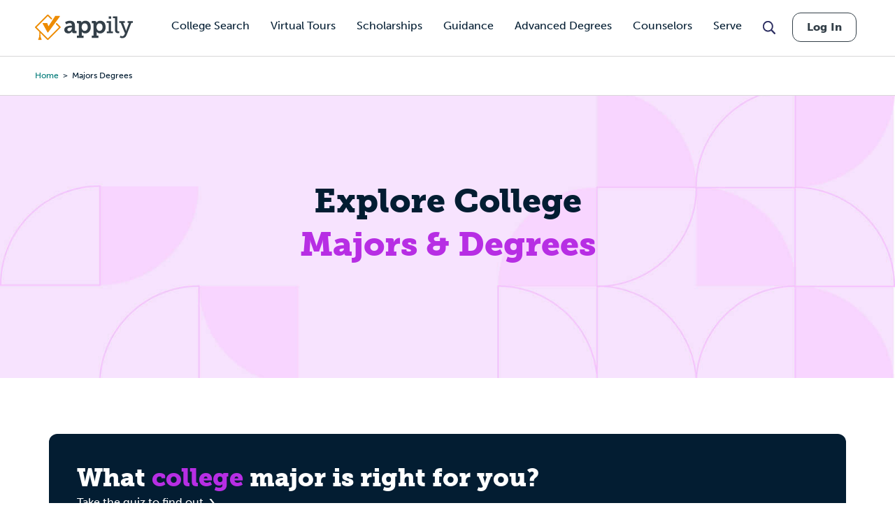

--- FILE ---
content_type: text/html; charset=UTF-8
request_url: https://www.appily.com/guidance/majors-degrees
body_size: 19602
content:
<!DOCTYPE html><html lang="en" dir="ltr" prefix="og: https://ogp.me/ns#"><head><meta name="viewport" content="width=device-width, initial-scale=1, maximum-scale=5,user-scalable=1"/><meta name="mobile-web-app-capable" content="yes" /><meta http-equiv="X-UA-Compatible" content="IE=edge" /><link rel="apple-touch-icon" sizes="180x180" href="/apple-touch-icon.png"><link rel="icon" type="image/png" sizes="32x32" href="/favicon-32x32.png"><link rel="icon" type="image/png" sizes="16x16" href="/favicon-16x16.png"><link rel="manifest" href="/site.webmanifest"><link rel="mask-icon" href="/safari-pinned-tab.svg" color="#5bbad5"><link rel="dns-prefetch" href="//cdn.cookielaw.org"><link rel="preconnect" href="//cdn.cookielaw.org"><link rel="dns-prefetch" href="//www.googletagmanager.com"><link rel="preconnect" href="//www.googletagmanager.com"><link rel="dns-prefetch" href="//www.googletagservices.com"><link rel="preconnect" href="//www.googletagservices.com"><link rel="dns-prefetch" href="//kit.fontawesome.com/"><link rel="preconnect" href="//kit.fontawesome.com/"><link rel="dns-prefetch" href="//edge.marker.io/"><link rel="preconnect" href="//edge.marker.io/"><link rel="dns-prefetch" href="//script.hotjar.com"><link rel="preconnect" href="//script.hotjar.com"><link rel="dns-prefetch" href="//js.convertflow.co/"><link rel="preconnect" href="//js.convertflow.co/"><link rel="dns-prefetch" href="//www.youvisit.com/"><link rel="preconnect" href="//www.youvisit.com/"><link rel="dns-prefetch" href="//ajax.googleapis.com/"><link rel="preconnect" href="//ajax.googleapis.com/"><meta name="msapplication-TileColor" content="#da532c"><meta name="theme-color" content="#ffffff"><meta charset="utf-8" /><noscript><style>form.antibot * :not(.antibot-message) { display: none !important; }</style></noscript><meta name="description" content="Learn about popular college majors, including the types of jobs you can get after graduation. Then explore schools with these programs. Click to launch your future." /><link rel="canonical" href="https://www.appily.com/guidance/majors-degrees" /><meta property="og:title" content="Explore College Majors &amp; Degrees: Free College Major Database" /><meta name="baggage" content="sentry-trace_id=1ff24b057ea4450f94903fcb2f9fef9a,sentry-sample_rand=0.177482,sentry-public_key=68c8c5e91b454f9198232d345ac569a0,sentry-org_id=4504973079674880,sentry-environment=production" /><meta name="sentry-trace" content="1ff24b057ea4450f94903fcb2f9fef9a-1dcd2bfad638456b" /><meta name="traceparent" content="" /><meta name="Generator" content="Drupal 10 (https://www.drupal.org)" /><meta name="MobileOptimized" content="width" /><meta name="HandheldFriendly" content="true" /><meta name="viewport" content="width=device-width, initial-scale=1.0" /><script data-cfasync="false" type="text/javascript" id="vwoCode">window._vwo_code ||
(function () {
var w=window,
d=document;
if (d.URL.indexOf('__vwo_disable__') > -1 || w._vwo_code) {
return;
}
var account_id=1116614,
version=2.2,
settings_tolerance=2000,
hide_element='body',
background_color='white',
hide_element_style = 'opacity:0 !important;filter:alpha(opacity=0) !important;background:' + background_color + ' !important;transition:none !important;',
f=!1,v=d.querySelector('#vwoCode'),cc={};try{var e=JSON.parse(localStorage.getItem('_vwo_'+account_id+'_config'));cc=e&&'object'==typeof e?e:{}}catch(e){}function r(t){try{return decodeURIComponent(t)}catch(e){return t}}var s=function(){var e={combination:[],combinationChoose:[],split:[],exclude:[],uuid:null,consent:null,optOut:null},t=d.cookie||'';if(!t)return e;for(var n,i,o=/(?:^|;s*)(?:(_vis_opt_exp_(d+)_combi=([^;]*))|(_vis_opt_exp_(d+)_combi_choose=([^;]*))|(_vis_opt_exp_(d+)_split=([^:;]*))|(_vis_opt_exp_(d+)_exclude=[^;]*)|(_vis_opt_out=([^;]*))|(_vwo_global_opt_out=[^;]*)|(_vwo_uuid=([^;]*))|(_vwo_consent=([^;]*)))/g;null!==(n=o.exec(t));)try{n[1]?e.combination.push({id:n[2],value:r(n[3])}):n[4]?e.combinationChoose.push({id:n[5],value:r(n[6])}):n[7]?e.split.push({id:n[8],value:r(n[9])}):n[10]?e.exclude.push({id:n[11]}):n[12]?e.optOut=r(n[13]):n[14]?e.optOut=!0:n[15]?e.uuid=r(n[16]):n[17]&&(i=r(n[18]),e.consent=i&&3<=i.length?i.substring(0,3):null)}catch(e){}return e}();function i(){var e=function(){if(w.VWO&&Array.isArray(w.VWO))for(var e=0;e<w.VWO.length;e++){var t=w.VWO[e];if(Array.isArray(t)&&('setVisitorId'===t[0]||'setSessionId'===t[0]))return!0}return!1}(),t='a='+account_id+'&u='+encodeURIComponent(w._vis_opt_url||d.URL)+'&vn='+version+('undefined'!=typeof platform?'&p='+platform:'')+'&st='+w.performance.now();e||((n=function(){var e,t=[],n={},i=w.VWO&&w.VWO.appliedCampaigns||{};for(e in i){var o=i[e]&&i[e].v;o&&(t.push(e+'-'+o+'-1'),n[e]=!0)}if(s&&s.combination)for(var r=0;r<s.combination.length;r++){var a=s.combination[r];n[a.id]||t.push(a.id+'-'+a.value)}return t.join('|')}())&&(t+='&c='+n),(n=function(){var e=[],t={};if(s&&s.combinationChoose)for(var n=0;n<s.combinationChoose.length;n++){var i=s.combinationChoose[n];e.push(i.id+'-'+i.value),t[i.id]=!0}if(s&&s.split)for(var o=0;o<s.split.length;o++)t[(i=s.split[o]).id]||e.push(i.id+'-'+i.value);return e.join('|')}())&&(t+='&cc='+n),(n=function(){var e={},t=[];if(w.VWO&&Array.isArray(w.VWO))for(var n=0;n<w.VWO.length;n++){var i=w.VWO[n];if(Array.isArray(i)&&'setVariation'===i[0]&&i[1]&&Array.isArray(i[1]))for(var o=0;o<i[1].length;o++){var r,a=i[1][o];a&&'object'==typeof a&&(r=a.e,a=a.v,r&&a&&(e[r]=a))}}for(r in e)t.push(r+'-'+e[r]);return t.join('|')}())&&(t+='&sv='+n)),s&&s.optOut&&(t+='&o='+s.optOut);var n=function(){var e=[],t={};if(s&&s.exclude)for(var n=0;n<s.exclude.length;n++){var i=s.exclude[n];t[i.id]||(e.push(i.id),t[i.id]=!0)}return e.join('|')}();return n&&(t+='&e='+n),s&&s.uuid&&(t+='&id='+s.uuid),s&&s.consent&&(t+='&consent='+s.consent),w.name&&-1<w.name.indexOf('_vis_preview')&&(t+='&pM=true'),w.VWO&&w.VWO.ed&&(t+='&ed='+w.VWO.ed),t}code={nonce:v&&v.nonce,library_tolerance:function(){return'undefined'!=typeof library_tolerance?library_tolerance:void 0},settings_tolerance:function(){return cc.sT||settings_tolerance},hide_element_style:function(){return'{'+(cc.hES||hide_element_style)+'}'},hide_element:function(){return performance.getEntriesByName('first-contentful-paint')[0]?'':'string'==typeof cc.hE?cc.hE:hide_element},getVersion:function(){return version},finish:function(e){var t;f||(f=!0,(t=d.getElementById('_vis_opt_path_hides'))&&t.parentNode.removeChild(t),e&&((new Image).src='https://dev.visualwebsiteoptimizer.com/ee.gif?a='+account_id+e))},finished:function(){return f},addScript:function(e){var t=d.createElement('script');t.type='text/javascript',e.src?t.src=e.src:t.text=e.text,v&&t.setAttribute('nonce',v.nonce),d.getElementsByTagName('head')[0].appendChild(t)},load:function(e,t){t=t||{};var n=new XMLHttpRequest;n.open('GET',e,!0),n.withCredentials=!t.dSC,n.responseType=t.responseType||'text',n.onload=function(){if(t.onloadCb)return t.onloadCb(n,e);200===n.status?_vwo_code.addScript({text:n.responseText}):_vwo_code.finish('&e=loading_failure:'+e)},n.onerror=function(){if(t.onerrorCb)return t.onerrorCb(e);_vwo_code.finish('&e=loading_failure:'+e)},n.send()},init:function(){var e,t=this.settings_tolerance();w._vwo_settings_timer=setTimeout(function(){_vwo_code.finish()},t),'body'!==this.hide_element()?(n=d.createElement('style'),e=(t=this.hide_element())?t+this.hide_element_style():'',t=d.getElementsByTagName('head')[0],n.setAttribute('id','_vis_opt_path_hides'),v&&n.setAttribute('nonce',v.nonce),n.setAttribute('type','text/css'),n.styleSheet?n.styleSheet.cssText=e:n.appendChild(d.createTextNode(e)),t.appendChild(n)):(n=d.getElementsByTagName('head')[0],(e=d.createElement('div')).style.cssText='z-index: 2147483647 !important;position: fixed !important;left: 0 !important;top: 0 !important;width: 100% !important;height: 100% !important;background:'+background_color+' !important;',e.setAttribute('id','_vis_opt_path_hides'),e.classList.add('_vis_hide_layer'),n.parentNode.insertBefore(e,n.nextSibling));var n='https://dev.visualwebsiteoptimizer.com/j.php?'+i();-1!==w.location.search.indexOf('_vwo_xhr')?this.addScript({src:n}):this.load(n+'&x=true',{l:1})}};w._vwo_code=code;code.init();})();</script><script>window.schema_highlighter={accountId: 'Appily', output: false}</script><script async src="https://cdn.schemaapp.com/javascript/highlight.js"></script><link rel="icon" href="/favicon.ico" type="image/vnd.microsoft.icon" /><script>var googletag = googletag || {};
googletag.cmd = googletag.cmd || [];</script><script>googletag.cmd.push(function() {
if (!window.matchMedia('(max-width: 575px)').matches) { googletag.defineSlot('/310421631/MajorsMain2Desktop728x90', [728,90], 'div-gpt-ad-1534189642563-0').addService(googletag.pubads());}
if (window.matchMedia('(max-width: 575px)').matches) { googletag.defineSlot('/310421631/MajorsMainMobileSmart', [[300,250],[320,50]], 'div-gpt-ad-1534784496372-0').addService(googletag.pubads());}
googletag.pubads().enableSingleRequest();
googletag.enableServices();
});</script><title>Explore College Majors &amp; Degrees: Free College Major Database | Appily</title><link rel="stylesheet" href="https://use.typekit.net/kwg1dqe.css"><link rel="stylesheet" media="all" href="/sites/default/files/css/css_sWxT49PsT5LVXxaeFuzrA4vinICUC7olIi0G6xwq4WU.css?delta=0&amp;language=en&amp;theme=fingerprint&amp;include=eJxVjEEOwyAMBD-EwpOqBVxC4tiWDVL7-56qNreZOUw9qY2p_hjSSGZhrWf-41TVKTdfBt5w4JWeQzq5-ZCZoXHzzlrAt3ThUE8GR3fYHt_Xr2xLbBUesVNL8Y5JVy4I-gCc_T0B" /><link rel="stylesheet" media="all" href="/sites/default/files/css/css_k5FmuZZtdZCSS7AJEYbSz8nSld-LF_5aza63vmer2F0.css?delta=1&amp;language=en&amp;theme=fingerprint&amp;include=eJxVjEEOwyAMBD-EwpOqBVxC4tiWDVL7-56qNreZOUw9qY2p_hjSSGZhrWf-41TVKTdfBt5w4JWeQzq5-ZCZoXHzzlrAt3ThUE8GR3fYHt_Xr2xLbBUesVNL8Y5JVy4I-gCc_T0B" /><link rel="stylesheet" media="print" href="/sites/default/files/css/css_96X5i7Ae9KxDROJyK-MXSIhd1an4RwQ9LyuY77dgnJg.css?delta=2&amp;language=en&amp;theme=fingerprint&amp;include=eJxVjEEOwyAMBD-EwpOqBVxC4tiWDVL7-56qNreZOUw9qY2p_hjSSGZhrWf-41TVKTdfBt5w4JWeQzq5-ZCZoXHzzlrAt3ThUE8GR3fYHt_Xr2xLbBUesVNL8Y5JVy4I-gCc_T0B" /><link rel="stylesheet" media="all" href="/sites/default/files/css/css_-9WV0u31BNgIEl7yxd6R686V30O87FPGjsct_yTT1AI.css?delta=3&amp;language=en&amp;theme=fingerprint&amp;include=eJxVjEEOwyAMBD-EwpOqBVxC4tiWDVL7-56qNreZOUw9qY2p_hjSSGZhrWf-41TVKTdfBt5w4JWeQzq5-ZCZoXHzzlrAt3ThUE8GR3fYHt_Xr2xLbBUesVNL8Y5JVy4I-gCc_T0B" /><script type="text/javascript" src="https://cdn.cookielaw.org/consent/f621c13f-1c94-43c9-8362-0f5d72c69f26/OtAutoBlock.js"></script><script src="https://cdn.cookielaw.org/scripttemplates/otSDKStub.js" type="text/javascript" charset="UTF-8" data-domain-script="f621c13f-1c94-43c9-8362-0f5d72c69f26"></script><script type="application/json" data-drupal-selector="drupal-settings-json">{"path":{"baseUrl":"\/","pathPrefix":"","currentPath":"node\/293661","currentPathIsAdmin":false,"isFront":false,"currentLanguage":"en"},"pluralDelimiter":"\u0003","suppressDeprecationErrors":true,"gtag":{"tagId":"","consentMode":false,"otherIds":[],"events":[],"additionalConfigInfo":[]},"ajaxPageState":{"libraries":"[base64]","theme":"fingerprint","theme_token":null},"ajaxTrustedUrl":[],"gtm":{"tagId":null,"settings":{"data_layer":"dataLayer","include_classes":false,"allowlist_classes":"google\nnonGooglePixels\nnonGoogleScripts\nnonGoogleIframes","blocklist_classes":"customScripts\ncustomPixels","include_environment":false,"environment_id":"","environment_token":""},"tagIds":["GTM-N6WV3PF"]},"raven":{"options":{"dsn":"https:\/\/68c8c5e91b454f9198232d345ac569a0@o4504973079674880.ingest.us.sentry.io\/4504973080657920","environment":"production","integrations":[],"autoSessionTracking":true,"sendClientReports":true},"showReportDialog":false,"browserTracingOptions":{"enableInp":true}},"vwo":{"id":1116614,"timeout_setting":2000,"testnull":null},"field_group":{"html_element":{"mode":"default","context":"view","settings":{"classes":"c--grid-group","show_empty_fields":false,"id":"","element":"div","show_label":false,"label_element":"h3","label_element_classes":"","attributes":"","effect":"none","speed":"fast"}}},"cappexSearchCollegesBlock":{"collegeIndex":"prod-college","algoliaApplicationID":"MVAUKZTA2I","algoliaAPIKey":"d9568940e07ac01d868893e44be784e8"},"user":{"uid":0,"permissionsHash":"ffa902b03d35fa6ed2ac3296a86b081862a121ace58a2b6124ecccefdd6f6df3"}}</script><script src="/sites/default/files/js/js_rxROI0aPAa7F0V46pzEkFf7NjzAE6iBHNpCvVecWvLs.js?scope=header&amp;delta=0&amp;language=en&amp;theme=fingerprint&amp;include=[base64]"></script><script src="https://kit.fontawesome.com/dc9b8cf94b.js" defer crossorigin="anonymous"></script><script src="https://use.fontawesome.com/releases/v6.4.0/js/v4-shims.js" defer crossorigin="anonymous"></script><script src="/modules/contrib/google_tag/js/gtag.js?t9h67f"></script><script src="/modules/contrib/google_tag/js/gtm.js?t9h67f"></script><script type="text/javascript">
document.documentElement.classList.add('fouc-js');
</script><script type="text/javascript">
(function(c,l,a,r,i,t,y){
c[a]=c[a]||function(){(c[a].q=c[a].q||[]).push(arguments)};
t=l.createElement(r);t.async=1;t.src="https://www.clarity.ms/tag/"+i;
y=l.getElementsByTagName(r)[0];y.parentNode.insertBefore(t,y);
})(window, document, "clarity", "script", "oez0lwu6cv");
</script></head><body x-data="{ mobile_nav_open: false }" x-bind:class="mobile_nav_open ? 'hamburger-open' : '' " class="section-guidance path-node page-node-type-flexpage"> <main> <a href="#main-content" class="visually-hidden focusable"> Skip to main content </a> <noscript><iframe src="https://www.googletagmanager.com/ns.html?id=GTM-N6WV3PF"
height="0" width="0" style="display:none;visibility:hidden"></iframe></noscript><div class="dialog-off-canvas-main-canvas" data-off-canvas-main-canvas><div id="overlay"></div><header class="header"><div class="header__logo-nav"><div class="college-sidebar--mobile" style="display: none;"><div class="college--sidebar-wrap--mobile" x-data="{ mobileMenu: false }" :class="mobileMenu ? 'mobile-menu-open' : ''"><div class="college--sidebar--mobile-toggle" @click="mobileMenu = !mobileMenu"> <span class="college--sidebar--mobile-toggle-text">Overview</span> <i class="fa-solid fa-caret-down" x-show="!mobileMenu"></i> <i class="fa-solid fa-caret-up" x-show="mobileMenu"></i></div> <aside class="college--sidebar" x-show="mobileMenu"><ul><li><a href="#overview">Overview</a></li><li><a href="#tuition">Tuition, Cost &amp; Aid</a></li><li><a href="#admissions">Admissions</a></li><li><a href="#academics">Academics</a></li><li><a href="#campus-life">Campus Life</a></li><li><a href="#after-graduation">After Graduation</a></li><li><a href="#reviews" class="sidebar-reviews">Reviews</a></li></ul> </aside></div></div><div id="block-fingerprint-branding" class="block block-system block-system-branding-block"><div class="block__content"><div class="cappex-logo"> <a href="/" title="Home" rel="home"></a></div></div></div><div aria-label="Main Navigation" class="visually-hidden" id="block-fingerprint-main-menu-menu" class="block-title">Main navigation</div><nav style="display: none" aria-labelledby="block-fingerprint-main-menu-menu" id="block-fingerprint-main-menu" class="main-navigation"><ul class="nav-menu"><li class="nav-item has-sub-nav"> <a href="/colleges" class="gtm-navigation-click-main-menu" data-menu-level="0" data-drupal-link-system-path="node/342496">College Search</a> <button class="toggle-sub-nav nav-item--toggle-down nav-menu-toggle">Toggle the dropdown menu</button><div class="sub-nav"><ul class="sub-nav-group"><li> <a href="/colleges" class="gtm-navigation-click-main-menu" data-menu-level="1" data-drupal-link-system-path="node/342496">Search all Colleges</a></li><li> <span class="gtm-navigation-click-main-menu" data-menu-level="1">Colleges by Ranking</span> <button class="toggle-sub-nav nav-item--toggle-down nav-menu-toggle">Toggle the dropdown menu</button><div class="sub-nav"><ul class="sub-nav-group"><li> <a href="/colleges/best-colleges/state" class="gtm-navigation-click-main-menu" data-menu-level="2" data-drupal-link-system-path="node/292811">Best Colleges by State</a></li></ul></div></li><li> <span class="gtm-navigation-click-main-menu" data-menu-level="1">Colleges by Location</span> <button class="toggle-sub-nav nav-item--toggle-down nav-menu-toggle">Toggle the dropdown menu</button><div class="sub-nav"><ul class="sub-nav-group"><li> <a href="/colleges/city" class="gtm-navigation-click-main-menu" data-menu-level="2" data-drupal-link-system-path="node/186101">Search by City</a></li><li> <a href="/colleges/state" class="gtm-navigation-click-main-menu" data-menu-level="2" data-drupal-link-system-path="node/826">Search by State</a></li></ul></div></li><li> <span class="gtm-navigation-click-main-menu" data-menu-level="1">Colleges by Academics</span> <button class="toggle-sub-nav nav-item--toggle-down nav-menu-toggle">Toggle the dropdown menu</button><div class="sub-nav"><ul class="sub-nav-group"><li> <a href="/colleges/act" class="gtm-navigation-click-main-menu" data-menu-level="2" data-drupal-link-system-path="node/186116">ACT</a></li><li> <a href="/colleges/gpa" class="gtm-navigation-click-main-menu" data-menu-level="2" data-drupal-link-system-path="node/186106">GPA</a></li><li> <a href="/colleges/sat" class="gtm-navigation-click-main-menu" data-menu-level="2" data-drupal-link-system-path="node/186111">SAT</a></li></ul></div></li><li> <span class="gtm-navigation-click-main-menu" data-menu-level="1">Colleges by Campus Resources</span> <button class="toggle-sub-nav nav-item--toggle-down nav-menu-toggle">Toggle the dropdown menu</button><div class="sub-nav"><ul class="sub-nav-group"><li> <a href="/colleges/identity-group/cultural-student-resource-groups" class="gtm-navigation-click-main-menu" data-menu-level="2" data-drupal-link-system-path="node/293581">Cultural Student Resource Groups</a></li><li> <a href="/colleges/identity-group/with-disability-housing" class="gtm-navigation-click-main-menu" data-menu-level="2" data-drupal-link-system-path="node/293591">Disability Housing Available</a></li><li> <a href="/colleges/identity-group/LGBTQIA-student-resource-groups" class="gtm-navigation-click-main-menu" data-menu-level="2" data-drupal-link-system-path="node/293586">LGBTQIA Student Resource Groups</a></li><li> <a href="/colleges/identity-group/womens-centers-on-campus" class="gtm-navigation-click-main-menu" data-menu-level="2" data-drupal-link-system-path="node/293596">Women’s Centers on Campus</a></li></ul></div></li><li> <span class="gtm-navigation-click-main-menu" data-menu-level="1">Colleges by Identity Group</span> <button class="toggle-sub-nav nav-item--toggle-down nav-menu-toggle">Toggle the dropdown menu</button><div class="sub-nav"><ul class="sub-nav-group"><li> <a href="/colleges/identity-group/hispanic-serving-institutions-colleges" class="gtm-navigation-click-main-menu" data-menu-level="2" data-drupal-link-system-path="node/293681">Hispanic Serving</a></li><li> <a href="/colleges/identity-group/historically-black-colleges-universities" class="gtm-navigation-click-main-menu" data-menu-level="2" data-drupal-link-system-path="node/293686">HBCUs</a></li><li> <a href="/colleges/identity-group/womens-colleges" class="gtm-navigation-click-main-menu" data-menu-level="2" data-drupal-link-system-path="node/293696">Women&#039;s Colleges</a></li><li> <a href="https://www.appily.com/colleges/identity-group/religious-affiliation" class="gtm-navigation-click-main-menu" data-menu-level="2">Religious Colleges</a></li></ul></div></li><li> <span class="gtm-navigation-click-main-menu" data-menu-level="1">Colleges by Admission Criteria</span> <button class="toggle-sub-nav nav-item--toggle-down nav-menu-toggle">Toggle the dropdown menu</button><div class="sub-nav"><ul class="sub-nav-group"><li> <a href="/colleges/admission-criteria/test-optional" class="gtm-navigation-click-main-menu" data-menu-level="2" data-drupal-link-system-path="node/293896">Test Optional Colleges</a></li><li> <a href="/colleges/admission-criteria/need-blind" class="gtm-navigation-click-main-menu" data-menu-level="2" data-drupal-link-system-path="node/293891">Need Blind Colleges</a></li><li> <a href="/colleges/admission-criteria/direct-admissions" class="gtm-navigation-click-main-menu" data-menu-level="2" data-drupal-link-system-path="node/296831">Direct Admissions</a></li><li> <a href="/colleges/acceptance-rate" class="gtm-navigation-click-main-menu" data-menu-level="2" data-drupal-link-system-path="node/347356">Acceptance Rate</a></li></ul></div></li></ul></div></li><li class="nav-item"> <a href="/virtual-college-tours" class="gtm-navigation-click-main-menu" data-menu-level="0" data-drupal-link-system-path="node/293861">Virtual Tours</a></li><li class="nav-item has-sub-nav"> <a href="/scholarships" class="gtm-navigation-click-main-menu" data-menu-level="0" data-drupal-link-system-path="scholarships">Scholarships</a> <button class="toggle-sub-nav nav-item--toggle-down nav-menu-toggle">Toggle the dropdown menu</button><div class="sub-nav"><ul class="sub-nav-group"><li> <a href="/scholarships" class="gtm-navigation-click-main-menu" data-menu-level="1" data-drupal-link-system-path="scholarships">Search all Scholarships</a></li><li> <span class="gtm-navigation-click-main-menu" data-menu-level="1">Scholarships by Grade Level</span> <button class="toggle-sub-nav nav-item--toggle-down nav-menu-toggle">Toggle the dropdown menu</button><div class="sub-nav"><ul class="sub-nav-group"><li> <a href="/scholarships/high-school-juniors" class="gtm-navigation-click-main-menu" data-menu-level="2" data-drupal-link-system-path="node/342476">High School Juniors</a></li><li> <a href="/scholarships/high-school-seniors" class="gtm-navigation-click-main-menu" data-menu-level="2" data-drupal-link-system-path="node/342481">High School Seniors</a></li><li> <a href="/scholarships/college-freshmen" class="gtm-navigation-click-main-menu" data-menu-level="2" data-drupal-link-system-path="scholarships/college-freshmen">College Freshmen</a></li><li> <a href="/scholarships/college-sophomores" class="gtm-navigation-click-main-menu" data-menu-level="2" data-drupal-link-system-path="scholarships/college-sophomores">College Sophomores</a></li><li> <a href="/scholarships/masters-degrees" class="gtm-navigation-click-main-menu" data-menu-level="2" data-drupal-link-system-path="scholarships/masters-degrees">Masters Degrees</a></li></ul></div></li><li> <span class="gtm-navigation-click-main-menu" data-menu-level="1">Scholarships by Demographic</span> <button class="toggle-sub-nav nav-item--toggle-down nav-menu-toggle">Toggle the dropdown menu</button><div class="sub-nav"><ul class="sub-nav-group"><li> <a href="/scholarships/women" class="gtm-navigation-click-main-menu" data-menu-level="2" data-drupal-link-system-path="scholarships/women">Women&#039;s Scholarship</a></li><li> <a href="/scholarships/african-american" class="gtm-navigation-click-main-menu" data-menu-level="2" data-drupal-link-system-path="scholarships/african-american">African American Scholarships</a></li><li> <a href="/scholarships/hispanic-latinos" class="gtm-navigation-click-main-menu" data-menu-level="2" data-drupal-link-system-path="scholarships/hispanic-latinos">Hispanic Scholarships</a></li><li> <a href="/scholarships/lgbtqia" class="gtm-navigation-click-main-menu" data-menu-level="2" data-drupal-link-system-path="scholarships/lgbtqia">LGBTQIA+ Scholarships</a></li><li> <a href="/scholarships/first-generation" class="gtm-navigation-click-main-menu" data-menu-level="2" data-drupal-link-system-path="scholarships/first-generation">First Generation Scholarships</a></li><li> <a href="https://www.appily.com/scholarships/undocumented-immigrant-students" class="gtm-navigation-click-main-menu" data-menu-level="2">Undocumented Students</a></li></ul></div></li><li> <a href="/scholarships/easy-money-scholarship" class="gtm-navigation-click-main-menu" data-menu-level="1" data-drupal-link-system-path="node/347441">Easy Money Scholarship $1,000</a></li></ul></div></li><li class="nav-item has-sub-nav"> <span class="gtm-navigation-click-main-menu" data-menu-level="0">Guidance</span> <button class="toggle-sub-nav nav-item--toggle-down nav-menu-toggle">Toggle the dropdown menu</button><div class="sub-nav"><ul class="sub-nav-group"><li> <span class="gtm-navigation-click-main-menu" data-menu-level="1">Quizzes &amp; Calculators</span> <button class="toggle-sub-nav nav-item--toggle-down nav-menu-toggle">Toggle the dropdown menu</button><div class="sub-nav"><ul class="sub-nav-group"><li> <a href="https://www.appily.com/college-chances-calculator" class="gtm-navigation-click-main-menu" data-menu-level="2">College Acceptance Calculator </a></li><li> <a href="https://www.appily.com/free-college-list-maker" class="gtm-navigation-click-main-menu" data-menu-level="2">College List Maker</a></li><li> <a href="/college-major-quiz" class="gtm-navigation-click-main-menu" data-menu-level="2" data-drupal-link-system-path="node/294401">College Major Quiz</a></li><li> <a href="/quizzes/find-the-perfect-college" class="gtm-navigation-click-main-menu" data-menu-level="2" data-drupal-link-system-path="node/294036">College Match Quiz</a></li><li> <a href="/digital-college-planner" class="gtm-navigation-click-main-menu" data-menu-level="2" data-drupal-link-system-path="node/297036">College Planner</a></li><li> <a href="https://www.appily.com/compare-costs-of-colleges" class="gtm-navigation-click-main-menu" data-menu-level="2">Compare Costs of Colleges</a></li></ul></div></li><li> <a href="/guidance/majors-degrees" class="is-active gtm-navigation-click-main-menu" data-menu-level="1" data-drupal-link-system-path="node/293661">Explore Majors</a> <button class="toggle-sub-nav nav-item--toggle-down nav-menu-toggle">Toggle the dropdown menu</button><div class="sub-nav"><ul class="sub-nav-group"><li> <a href="/guidance/majors-degrees" class="is-active gtm-navigation-click-main-menu" data-menu-level="2" data-drupal-link-system-path="node/293661">Majors &amp; Degrees</a></li><li> <a href="/colleges/best-colleges/major" class="gtm-navigation-click-main-menu" data-menu-level="2" data-drupal-link-system-path="node/292816">Best Colleges by Major</a></li></ul></div></li><li> <a href="/guidance/articles" class="gtm-navigation-click-main-menu" data-menu-level="1" data-drupal-link-system-path="node/33">Articles</a> <button class="toggle-sub-nav nav-item--toggle-down nav-menu-toggle">Toggle the dropdown menu</button><div class="sub-nav"><ul class="sub-nav-group"><li> <a href="/guidance/articles/finding-your-college" class="gtm-navigation-click-main-menu" data-menu-level="2" data-drupal-link-system-path="taxonomy/term/19">Finding Your College</a></li><li> <a href="/guidance/articles/paying-for-college" class="gtm-navigation-click-main-menu" data-menu-level="2" data-drupal-link-system-path="taxonomy/term/20">Paying for College</a></li><li> <a href="/guidance/articles/applying-to-college" class="gtm-navigation-click-main-menu" data-menu-level="2" data-drupal-link-system-path="taxonomy/term/17">Applying to College</a></li><li> <a href="/guidance/articles/college-affordability" class="gtm-navigation-click-main-menu" data-menu-level="2" data-drupal-link-system-path="taxonomy/term/55131">College Affordability</a></li><li> <a href="/guidance/articles/college-life" class="gtm-navigation-click-main-menu" data-menu-level="2" data-drupal-link-system-path="taxonomy/term/18">College Life</a></li><li> <a href="/guidance/articles/college-admission-tests" class="gtm-navigation-click-main-menu" data-menu-level="2" data-drupal-link-system-path="taxonomy/term/21">College Admission Tests</a></li><li> <a href="/guidance/articles/academics-college-readiness" class="gtm-navigation-click-main-menu" data-menu-level="2" data-drupal-link-system-path="taxonomy/term/16">Academics &amp; Readiness</a></li><li> <a href="https://www.appily.com/guidance/parents/articles-resources" class="gtm-navigation-click-main-menu" data-menu-level="2">Parent Articles</a></li></ul></div></li><li> <span class="gtm-navigation-click-main-menu" data-menu-level="1">Resources</span> <button class="toggle-sub-nav nav-item--toggle-down nav-menu-toggle">Toggle the dropdown menu</button><div class="sub-nav"><ul class="sub-nav-group"><li> <a href="/guidance/counselors" class="gtm-navigation-click-main-menu" data-menu-level="2" data-drupal-link-system-path="node/296481">Counselor Hub</a></li><li> <a href="/guidance/parents" class="gtm-navigation-click-main-menu" data-menu-level="2" data-drupal-link-system-path="node/293936">Parent Hub</a></li></ul></div></li><li> <a href="/match" class="gtm-navigation-click-main-menu" data-menu-level="1" data-drupal-link-system-path="node/293706">Direct Admission</a></li><li> <a href="/guidance/transfer-student" class="gtm-navigation-click-main-menu" data-menu-level="1" data-drupal-link-system-path="node/272836">College Transfer Center</a></li><li> <a href="/guidance/equity-and-access" class="gtm-navigation-click-main-menu" data-menu-level="1" data-drupal-link-system-path="node/275451">Equity &amp; Access</a></li></ul></div></li><li class="nav-item has-sub-nav"> <a href="https://www.advance.appily.com/" class="gtm-navigation-click-main-menu" data-menu-level="0">Advanced Degrees</a> <button class="toggle-sub-nav nav-item--toggle-down nav-menu-toggle">Toggle the dropdown menu</button><div class="sub-nav"><ul class="sub-nav-group"><li> <a href="https://advance.appily.com/careers" class="gtm-navigation-click-main-menu" data-menu-level="1">Free Career Quizzes</a> <button class="toggle-sub-nav nav-item--toggle-down nav-menu-toggle">Toggle the dropdown menu</button><div class="sub-nav"><ul class="sub-nav-group"><li> <a href="https://advance.appily.com/careers/business" class="gtm-navigation-click-main-menu" data-menu-level="2">Business Quiz</a></li><li> <a href="https://advance.appily.com/careers/education" class="gtm-navigation-click-main-menu" data-menu-level="2">Education Quiz</a></li><li> <a href="https://advance.appily.com/careers/healthcare" class="gtm-navigation-click-main-menu" data-menu-level="2">Health Care Quiz</a></li></ul></div></li><li> <a href="https://advance.appily.com/degree-completion" class="gtm-navigation-click-main-menu" data-menu-level="1">Degree Completion</a> <button class="toggle-sub-nav nav-item--toggle-down nav-menu-toggle">Toggle the dropdown menu</button><div class="sub-nav"><ul class="sub-nav-group"><li> <a href="https://my.appily.com/register/adult/buildplanquiz1/degree" class="gtm-navigation-click-main-menu" data-menu-level="2">Get Your Back to School Plan</a></li></ul></div></li><li> <a href="https://advance.appily.com/blog" class="gtm-navigation-click-main-menu" data-menu-level="1">Blog</a></li></ul></div></li><li class="nav-item"> <a href="/guidance/counselors" class="gtm-navigation-click-main-menu" data-menu-level="0" data-drupal-link-system-path="node/296481">Counselors</a></li><li class="nav-item has-sub-nav"> <a href="/serve" class="gtm-navigation-click-main-menu" data-menu-level="0" data-drupal-link-system-path="node/347126">Serve</a> <button class="toggle-sub-nav nav-item--toggle-down nav-menu-toggle">Toggle the dropdown menu</button><div class="sub-nav"><ul class="sub-nav-group"><li> <span class="gtm-navigation-click-main-menu" data-menu-level="1">Programs</span> <button class="toggle-sub-nav nav-item--toggle-down nav-menu-toggle">Toggle the dropdown menu</button><div class="sub-nav"><ul class="sub-nav-group"><li> <a href="/serve/reserve-officers-training-corps-rotc" class="gtm-navigation-click-main-menu" data-menu-level="2" data-drupal-link-system-path="node/348756">ROTC</a></li><li> <a href="/serve/programs?benefit=education" class="gtm-navigation-click-main-menu" data-menu-level="2" data-drupal-link-query="{&quot;benefit&quot;:&quot;education&quot;}" data-drupal-link-system-path="node/347131">Education &amp; Career Development</a></li><li> <a href="/serve/programs?benefit=financial" class="gtm-navigation-click-main-menu" data-menu-level="2" data-drupal-link-query="{&quot;benefit&quot;:&quot;financial&quot;}" data-drupal-link-system-path="node/347131">Financial Stability &amp; Benefits</a></li><li> <a href="/serve/programs?benefit=technical" class="gtm-navigation-click-main-menu" data-menu-level="2" data-drupal-link-query="{&quot;benefit&quot;:&quot;technical&quot;}" data-drupal-link-system-path="node/347131">Technical &amp; Specialized Training</a></li></ul></div></li><li> <span class="gtm-navigation-click-main-menu" data-menu-level="1">Branches</span> <button class="toggle-sub-nav nav-item--toggle-down nav-menu-toggle">Toggle the dropdown menu</button><div class="sub-nav"><ul class="sub-nav-group"><li> <a href="/serve/army" class="gtm-navigation-click-main-menu" data-menu-level="2" data-drupal-link-system-path="node/347141">Army</a></li><li> <a href="/serve/air-force" class="gtm-navigation-click-main-menu" data-menu-level="2" data-drupal-link-system-path="node/347306">Air Force</a></li><li> <a href="/serve/navy" class="gtm-navigation-click-main-menu" data-menu-level="2" data-drupal-link-system-path="node/347301">Navy</a></li><li> <a href="/serve/marine-corps" class="gtm-navigation-click-main-menu" data-menu-level="2" data-drupal-link-system-path="node/347296">Marines</a></li><li> <a href="/serve/space-force" class="gtm-navigation-click-main-menu" data-menu-level="2" data-drupal-link-system-path="node/347311">Space Force</a></li><li> <a href="/serve/coast-guard" class="gtm-navigation-click-main-menu" data-menu-level="2" data-drupal-link-system-path="node/347321">Coast Guard</a></li><li> <a href="/serve/army-national-guard" class="gtm-navigation-click-main-menu" data-menu-level="2" data-drupal-link-system-path="node/350966">Army National Guard</a></li><li> <a href="https://www.appily.com/serve/air-national-guard" class="gtm-navigation-click-main-menu" data-menu-level="2">Air National Guard</a></li></ul></div></li><li> <a href="/serve/virtual-tours" class="gtm-navigation-click-main-menu" data-menu-level="1" data-drupal-link-system-path="node/348761">Virtual Tours</a></li><li> <a href="/serve/articles" class="gtm-navigation-click-main-menu" data-menu-level="1" data-drupal-link-system-path="node/351056">Articles</a></li></ul></div></li></ul> </nav><div class="mobile-hamburger--wrap"> <a @click.prevent="mobile_nav_open = ! mobile_nav_open" href="#" class="open-panel navbar-toggle"> <span class="sr-only">Toggle navigation</span> <span class="navbar-toggle__bars"></span> </a></div><div class="cappex-block-search-wrapper block block-search container-inline" id="block-algoliadropdownsearchcolleges"><div class="block__content"><div><div class="js-form-item form-item js-form-type-textfield form-item- js-form-item- form-no-label js-"> <input class="cappex-block-search-input form-text" placeholder="Search Colleges" aria-label="Search Colleges" type="text" size="60" maxlength="128" /></div></div></div><div class="search-toggle--search"></div></div><div class="nav-cta--standard"> <a href="https://my.appily.com/login" rel="nofollow" class="button button--small button--tertiary">Log In</a></div></div><div class="row"></div><div id="mobile-navigation-region" x-bind:class="mobile_nav_open ? 'open' : '' "><div class="mobile-algolia-search"><div class="mobile-algolia-search__inner"><div class="mobile-algolia-search__content"><div class="js-form-item form-item js-form-type-textfield form-item- js-form-item- form-no-label js-"> <input class="cappex-block-search-input form-text aa-input" placeholder="Search Colleges" aria-label="Search Colleges" type="text" size="60" maxlength="128" autocomplete="off" spellcheck="false" role="combobox" aria-autocomplete="both" aria-expanded="false" aria-owns="algolia-autocomplete-listbox-0" dir="auto" style="position: relative; vertical-align: top;"><pre aria-hidden="true" style="position: absolute; visibility: hidden; white-space: pre; font-family: museo-sans, sans-serif; font-size: 16px; font-style: normal; font-variant: normal; font-weight: 400; word-spacing: 0px; letter-spacing: 0px; text-indent: 0px; text-rendering: auto; text-transform: none;"></pre><span class="aa-dropdown-menu" role="listbox" id="algolia-autocomplete-listbox-0" style="position: absolute; top: 100%; left: 0px; z-index: 100; display: none; right: auto;"><div class="aa-dataset-1"></div></div></div></div></div><div aria-label="Main Navigation" class="visually-hidden" id="block-mainnavigation-menu" class="block-title">Main navigation</div><nav aria-labelledby="block-mainnavigation-menu" id="block-mainnavigation" class="mobile-navigation"><ul class="mobile-navigation-menu"><li class="nav-item has-sub-nav" x-data="{ open: false }" x-bind:class="open ? 'open' : 'closed' " @click.outside="open = false"> <a href="/colleges" class="gtm-navigation-click-main-menu" data-menu-level="0" data-drupal-link-system-path="node/342496">College Search</a> <button class="toggle-sub-nav nav-menu-toggle" x-bind:class="open ? 'nav-item--toggle-up' : 'nav-item--toggle-down' " @click="open = ! open">click here</button><div x-show="open" x-collapse.duration.1000ms class="sub-nav" display="none"><ul class="sub-nav-group"><li> <a href="/colleges" class="gtm-navigation-click-main-menu" data-menu-level="1" data-drupal-link-system-path="node/342496">Search all Colleges</a></li><li> <span class="gtm-navigation-click-main-menu" data-menu-level="1">Colleges by Ranking</span><div class="sub-nav"><ul class="sub-nav-group"><li> <a href="/colleges/best-colleges/state" class="gtm-navigation-click-main-menu" data-menu-level="2" data-drupal-link-system-path="node/292811">Best Colleges by State</a></li></ul></div></li><li> <span class="gtm-navigation-click-main-menu" data-menu-level="1">Colleges by Location</span><div class="sub-nav"><ul class="sub-nav-group"><li> <a href="/colleges/city" class="gtm-navigation-click-main-menu" data-menu-level="2" data-drupal-link-system-path="node/186101">Search by City</a></li><li> <a href="/colleges/state" class="gtm-navigation-click-main-menu" data-menu-level="2" data-drupal-link-system-path="node/826">Search by State</a></li></ul></div></li><li> <span class="gtm-navigation-click-main-menu" data-menu-level="1">Colleges by Academics</span><div class="sub-nav"><ul class="sub-nav-group"><li> <a href="/colleges/act" class="gtm-navigation-click-main-menu" data-menu-level="2" data-drupal-link-system-path="node/186116">ACT</a></li><li> <a href="/colleges/gpa" class="gtm-navigation-click-main-menu" data-menu-level="2" data-drupal-link-system-path="node/186106">GPA</a></li><li> <a href="/colleges/sat" class="gtm-navigation-click-main-menu" data-menu-level="2" data-drupal-link-system-path="node/186111">SAT</a></li></ul></div></li><li> <span class="gtm-navigation-click-main-menu" data-menu-level="1">Colleges by Campus Resources</span><div class="sub-nav"><ul class="sub-nav-group"><li> <a href="/colleges/identity-group/cultural-student-resource-groups" class="gtm-navigation-click-main-menu" data-menu-level="2" data-drupal-link-system-path="node/293581">Cultural Student Resource Groups</a></li><li> <a href="/colleges/identity-group/with-disability-housing" class="gtm-navigation-click-main-menu" data-menu-level="2" data-drupal-link-system-path="node/293591">Disability Housing Available</a></li><li> <a href="/colleges/identity-group/LGBTQIA-student-resource-groups" class="gtm-navigation-click-main-menu" data-menu-level="2" data-drupal-link-system-path="node/293586">LGBTQIA Student Resource Groups</a></li><li> <a href="/colleges/identity-group/womens-centers-on-campus" class="gtm-navigation-click-main-menu" data-menu-level="2" data-drupal-link-system-path="node/293596">Women’s Centers on Campus</a></li></ul></div></li><li> <span class="gtm-navigation-click-main-menu" data-menu-level="1">Colleges by Identity Group</span><div class="sub-nav"><ul class="sub-nav-group"><li> <a href="/colleges/identity-group/hispanic-serving-institutions-colleges" class="gtm-navigation-click-main-menu" data-menu-level="2" data-drupal-link-system-path="node/293681">Hispanic Serving</a></li><li> <a href="/colleges/identity-group/historically-black-colleges-universities" class="gtm-navigation-click-main-menu" data-menu-level="2" data-drupal-link-system-path="node/293686">HBCUs</a></li><li> <a href="/colleges/identity-group/womens-colleges" class="gtm-navigation-click-main-menu" data-menu-level="2" data-drupal-link-system-path="node/293696">Women&#039;s Colleges</a></li><li> <a href="https://www.appily.com/colleges/identity-group/religious-affiliation" class="gtm-navigation-click-main-menu" data-menu-level="2">Religious Colleges</a></li></ul></div></li><li> <span class="gtm-navigation-click-main-menu" data-menu-level="1">Colleges by Admission Criteria</span><div class="sub-nav"><ul class="sub-nav-group"><li> <a href="/colleges/admission-criteria/test-optional" class="gtm-navigation-click-main-menu" data-menu-level="2" data-drupal-link-system-path="node/293896">Test Optional Colleges</a></li><li> <a href="/colleges/admission-criteria/need-blind" class="gtm-navigation-click-main-menu" data-menu-level="2" data-drupal-link-system-path="node/293891">Need Blind Colleges</a></li><li> <a href="/colleges/admission-criteria/direct-admissions" class="gtm-navigation-click-main-menu" data-menu-level="2" data-drupal-link-system-path="node/296831">Direct Admissions</a></li><li> <a href="/colleges/acceptance-rate" class="gtm-navigation-click-main-menu" data-menu-level="2" data-drupal-link-system-path="node/347356">Acceptance Rate</a></li></ul></div></li></ul></div></li><li class="nav-item" > <a href="/virtual-college-tours" class="gtm-navigation-click-main-menu" data-menu-level="0" data-drupal-link-system-path="node/293861">Virtual Tours</a></li><li class="nav-item has-sub-nav" x-data="{ open: false }" x-bind:class="open ? 'open' : 'closed' " @click.outside="open = false"> <a href="/scholarships" class="gtm-navigation-click-main-menu" data-menu-level="0" data-drupal-link-system-path="scholarships">Scholarships</a> <button class="toggle-sub-nav nav-menu-toggle" x-bind:class="open ? 'nav-item--toggle-up' : 'nav-item--toggle-down' " @click="open = ! open">click here</button><div x-show="open" x-collapse.duration.1000ms class="sub-nav" display="none"><ul class="sub-nav-group"><li> <a href="/scholarships" class="gtm-navigation-click-main-menu" data-menu-level="1" data-drupal-link-system-path="scholarships">Search all Scholarships</a></li><li> <span class="gtm-navigation-click-main-menu" data-menu-level="1">Scholarships by Grade Level</span><div class="sub-nav"><ul class="sub-nav-group"><li> <a href="/scholarships/high-school-juniors" class="gtm-navigation-click-main-menu" data-menu-level="2" data-drupal-link-system-path="node/342476">High School Juniors</a></li><li> <a href="/scholarships/high-school-seniors" class="gtm-navigation-click-main-menu" data-menu-level="2" data-drupal-link-system-path="node/342481">High School Seniors</a></li><li> <a href="/scholarships/college-freshmen" class="gtm-navigation-click-main-menu" data-menu-level="2" data-drupal-link-system-path="scholarships/college-freshmen">College Freshmen</a></li><li> <a href="/scholarships/college-sophomores" class="gtm-navigation-click-main-menu" data-menu-level="2" data-drupal-link-system-path="scholarships/college-sophomores">College Sophomores</a></li><li> <a href="/scholarships/masters-degrees" class="gtm-navigation-click-main-menu" data-menu-level="2" data-drupal-link-system-path="scholarships/masters-degrees">Masters Degrees</a></li></ul></div></li><li> <span class="gtm-navigation-click-main-menu" data-menu-level="1">Scholarships by Demographic</span><div class="sub-nav"><ul class="sub-nav-group"><li> <a href="/scholarships/women" class="gtm-navigation-click-main-menu" data-menu-level="2" data-drupal-link-system-path="scholarships/women">Women&#039;s Scholarship</a></li><li> <a href="/scholarships/african-american" class="gtm-navigation-click-main-menu" data-menu-level="2" data-drupal-link-system-path="scholarships/african-american">African American Scholarships</a></li><li> <a href="/scholarships/hispanic-latinos" class="gtm-navigation-click-main-menu" data-menu-level="2" data-drupal-link-system-path="scholarships/hispanic-latinos">Hispanic Scholarships</a></li><li> <a href="/scholarships/lgbtqia" class="gtm-navigation-click-main-menu" data-menu-level="2" data-drupal-link-system-path="scholarships/lgbtqia">LGBTQIA+ Scholarships</a></li><li> <a href="/scholarships/first-generation" class="gtm-navigation-click-main-menu" data-menu-level="2" data-drupal-link-system-path="scholarships/first-generation">First Generation Scholarships</a></li><li> <a href="https://www.appily.com/scholarships/undocumented-immigrant-students" class="gtm-navigation-click-main-menu" data-menu-level="2">Undocumented Students</a></li></ul></div></li><li> <a href="/scholarships/easy-money-scholarship" class="gtm-navigation-click-main-menu" data-menu-level="1" data-drupal-link-system-path="node/347441">Easy Money Scholarship $1,000</a></li></ul></div></li><li class="nav-item has-sub-nav" x-data="{ open: false }" x-bind:class="open ? 'open' : 'closed' " @click.outside="open = false"> <span class="gtm-navigation-click-main-menu" data-menu-level="0">Guidance</span> <button class="toggle-sub-nav nav-menu-toggle" x-bind:class="open ? 'nav-item--toggle-up' : 'nav-item--toggle-down' " @click="open = ! open">click here</button><div x-show="open" x-collapse.duration.1000ms class="sub-nav" display="none"><ul class="sub-nav-group"><li> <span class="gtm-navigation-click-main-menu" data-menu-level="1">Quizzes &amp; Calculators</span><div class="sub-nav"><ul class="sub-nav-group"><li> <a href="https://www.appily.com/college-chances-calculator" class="gtm-navigation-click-main-menu" data-menu-level="2">College Acceptance Calculator </a></li><li> <a href="https://www.appily.com/free-college-list-maker" class="gtm-navigation-click-main-menu" data-menu-level="2">College List Maker</a></li><li> <a href="/college-major-quiz" class="gtm-navigation-click-main-menu" data-menu-level="2" data-drupal-link-system-path="node/294401">College Major Quiz</a></li><li> <a href="/quizzes/find-the-perfect-college" class="gtm-navigation-click-main-menu" data-menu-level="2" data-drupal-link-system-path="node/294036">College Match Quiz</a></li><li> <a href="/digital-college-planner" class="gtm-navigation-click-main-menu" data-menu-level="2" data-drupal-link-system-path="node/297036">College Planner</a></li><li> <a href="https://www.appily.com/compare-costs-of-colleges" class="gtm-navigation-click-main-menu" data-menu-level="2">Compare Costs of Colleges</a></li></ul></div></li><li> <a href="/guidance/majors-degrees" class="is-active gtm-navigation-click-main-menu" data-menu-level="1" data-drupal-link-system-path="node/293661">Explore Majors</a><div class="sub-nav"><ul class="sub-nav-group"><li> <a href="/guidance/majors-degrees" class="is-active gtm-navigation-click-main-menu" data-menu-level="2" data-drupal-link-system-path="node/293661">Majors &amp; Degrees</a></li><li> <a href="/colleges/best-colleges/major" class="gtm-navigation-click-main-menu" data-menu-level="2" data-drupal-link-system-path="node/292816">Best Colleges by Major</a></li></ul></div></li><li> <a href="/guidance/articles" class="gtm-navigation-click-main-menu" data-menu-level="1" data-drupal-link-system-path="node/33">Articles</a><div class="sub-nav"><ul class="sub-nav-group"><li> <a href="/guidance/articles/finding-your-college" class="gtm-navigation-click-main-menu" data-menu-level="2" data-drupal-link-system-path="taxonomy/term/19">Finding Your College</a></li><li> <a href="/guidance/articles/paying-for-college" class="gtm-navigation-click-main-menu" data-menu-level="2" data-drupal-link-system-path="taxonomy/term/20">Paying for College</a></li><li> <a href="/guidance/articles/applying-to-college" class="gtm-navigation-click-main-menu" data-menu-level="2" data-drupal-link-system-path="taxonomy/term/17">Applying to College</a></li><li> <a href="/guidance/articles/college-affordability" class="gtm-navigation-click-main-menu" data-menu-level="2" data-drupal-link-system-path="taxonomy/term/55131">College Affordability</a></li><li> <a href="/guidance/articles/college-life" class="gtm-navigation-click-main-menu" data-menu-level="2" data-drupal-link-system-path="taxonomy/term/18">College Life</a></li><li> <a href="/guidance/articles/college-admission-tests" class="gtm-navigation-click-main-menu" data-menu-level="2" data-drupal-link-system-path="taxonomy/term/21">College Admission Tests</a></li><li> <a href="/guidance/articles/academics-college-readiness" class="gtm-navigation-click-main-menu" data-menu-level="2" data-drupal-link-system-path="taxonomy/term/16">Academics &amp; Readiness</a></li><li> <a href="https://www.appily.com/guidance/parents/articles-resources" class="gtm-navigation-click-main-menu" data-menu-level="2">Parent Articles</a></li></ul></div></li><li> <span class="gtm-navigation-click-main-menu" data-menu-level="1">Resources</span><div class="sub-nav"><ul class="sub-nav-group"><li> <a href="/guidance/counselors" class="gtm-navigation-click-main-menu" data-menu-level="2" data-drupal-link-system-path="node/296481">Counselor Hub</a></li><li> <a href="/guidance/parents" class="gtm-navigation-click-main-menu" data-menu-level="2" data-drupal-link-system-path="node/293936">Parent Hub</a></li></ul></div></li><li> <a href="/match" class="gtm-navigation-click-main-menu" data-menu-level="1" data-drupal-link-system-path="node/293706">Direct Admission</a></li><li> <a href="/guidance/transfer-student" class="gtm-navigation-click-main-menu" data-menu-level="1" data-drupal-link-system-path="node/272836">College Transfer Center</a></li><li> <a href="/guidance/equity-and-access" class="gtm-navigation-click-main-menu" data-menu-level="1" data-drupal-link-system-path="node/275451">Equity &amp; Access</a></li></ul></div></li><li class="nav-item has-sub-nav" x-data="{ open: false }" x-bind:class="open ? 'open' : 'closed' " @click.outside="open = false"> <a href="https://www.advance.appily.com/" class="gtm-navigation-click-main-menu" data-menu-level="0">Advanced Degrees</a> <button class="toggle-sub-nav nav-menu-toggle" x-bind:class="open ? 'nav-item--toggle-up' : 'nav-item--toggle-down' " @click="open = ! open">click here</button><div x-show="open" x-collapse.duration.1000ms class="sub-nav" display="none"><ul class="sub-nav-group"><li> <a href="https://advance.appily.com/careers" class="gtm-navigation-click-main-menu" data-menu-level="1">Free Career Quizzes</a><div class="sub-nav"><ul class="sub-nav-group"><li> <a href="https://advance.appily.com/careers/business" class="gtm-navigation-click-main-menu" data-menu-level="2">Business Quiz</a></li><li> <a href="https://advance.appily.com/careers/education" class="gtm-navigation-click-main-menu" data-menu-level="2">Education Quiz</a></li><li> <a href="https://advance.appily.com/careers/healthcare" class="gtm-navigation-click-main-menu" data-menu-level="2">Health Care Quiz</a></li></ul></div></li><li> <a href="https://advance.appily.com/degree-completion" class="gtm-navigation-click-main-menu" data-menu-level="1">Degree Completion</a><div class="sub-nav"><ul class="sub-nav-group"><li> <a href="https://my.appily.com/register/adult/buildplanquiz1/degree" class="gtm-navigation-click-main-menu" data-menu-level="2">Get Your Back to School Plan</a></li></ul></div></li><li> <a href="https://advance.appily.com/blog" class="gtm-navigation-click-main-menu" data-menu-level="1">Blog</a></li></ul></div></li><li class="nav-item" > <a href="/guidance/counselors" class="gtm-navigation-click-main-menu" data-menu-level="0" data-drupal-link-system-path="node/296481">Counselors</a></li><li class="nav-item has-sub-nav" x-data="{ open: false }" x-bind:class="open ? 'open' : 'closed' " @click.outside="open = false"> <a href="/serve" class="gtm-navigation-click-main-menu" data-menu-level="0" data-drupal-link-system-path="node/347126">Serve</a> <button class="toggle-sub-nav nav-menu-toggle" x-bind:class="open ? 'nav-item--toggle-up' : 'nav-item--toggle-down' " @click="open = ! open">click here</button><div x-show="open" x-collapse.duration.1000ms class="sub-nav" display="none"><ul class="sub-nav-group"><li> <span class="gtm-navigation-click-main-menu" data-menu-level="1">Programs</span><div class="sub-nav"><ul class="sub-nav-group"><li> <a href="/serve/reserve-officers-training-corps-rotc" class="gtm-navigation-click-main-menu" data-menu-level="2" data-drupal-link-system-path="node/348756">ROTC</a></li><li> <a href="/serve/programs?benefit=education" class="gtm-navigation-click-main-menu" data-menu-level="2" data-drupal-link-query="{&quot;benefit&quot;:&quot;education&quot;}" data-drupal-link-system-path="node/347131">Education &amp; Career Development</a></li><li> <a href="/serve/programs?benefit=financial" class="gtm-navigation-click-main-menu" data-menu-level="2" data-drupal-link-query="{&quot;benefit&quot;:&quot;financial&quot;}" data-drupal-link-system-path="node/347131">Financial Stability &amp; Benefits</a></li><li> <a href="/serve/programs?benefit=technical" class="gtm-navigation-click-main-menu" data-menu-level="2" data-drupal-link-query="{&quot;benefit&quot;:&quot;technical&quot;}" data-drupal-link-system-path="node/347131">Technical &amp; Specialized Training</a></li></ul></div></li><li> <span class="gtm-navigation-click-main-menu" data-menu-level="1">Branches</span><div class="sub-nav"><ul class="sub-nav-group"><li> <a href="/serve/army" class="gtm-navigation-click-main-menu" data-menu-level="2" data-drupal-link-system-path="node/347141">Army</a></li><li> <a href="/serve/air-force" class="gtm-navigation-click-main-menu" data-menu-level="2" data-drupal-link-system-path="node/347306">Air Force</a></li><li> <a href="/serve/navy" class="gtm-navigation-click-main-menu" data-menu-level="2" data-drupal-link-system-path="node/347301">Navy</a></li><li> <a href="/serve/marine-corps" class="gtm-navigation-click-main-menu" data-menu-level="2" data-drupal-link-system-path="node/347296">Marines</a></li><li> <a href="/serve/space-force" class="gtm-navigation-click-main-menu" data-menu-level="2" data-drupal-link-system-path="node/347311">Space Force</a></li><li> <a href="/serve/coast-guard" class="gtm-navigation-click-main-menu" data-menu-level="2" data-drupal-link-system-path="node/347321">Coast Guard</a></li><li> <a href="/serve/army-national-guard" class="gtm-navigation-click-main-menu" data-menu-level="2" data-drupal-link-system-path="node/350966">Army National Guard</a></li><li> <a href="https://www.appily.com/serve/air-national-guard" class="gtm-navigation-click-main-menu" data-menu-level="2">Air National Guard</a></li></ul></div></li><li> <a href="/serve/virtual-tours" class="gtm-navigation-click-main-menu" data-menu-level="1" data-drupal-link-system-path="node/348761">Virtual Tours</a></li><li> <a href="/serve/articles" class="gtm-navigation-click-main-menu" data-menu-level="1" data-drupal-link-system-path="node/351056">Articles</a></li></ul></div></li></ul> </nav><div class="mobile-nav-cta"> <a href="https://my.appily.com/login" rel="nofollow" class="button button--small button--primary">Log In</a></div></div></header><div class="header--spacer"></div><div id="block-breadcrumbs-2" class="block block-system block-system-breadcrumb-block"><div class="block__content"> <nav role="navigation" aria-labelledby="system-breadcrumb"><div aria-label="Main Navigation" id="system-breadcrumb" class="visually-hidden">Breadcrumb</div><ol><li> <a href="/">Home</a></li><li> majors degrees</li></ol> </nav></div></div> <a id="main-content" href="#main-content" title="To main content" tabindex="-1"></a><div class="main-content layout--padding-top-default"><div class="help"><div class="row"><div data-drupal-messages-fallback class="hidden"></div></div></div><div id="block-fingerprint-content" class="block block-system block-system-main-block"><div class="block__content"> <article class="node node--type-flexpage node--view-mode-full"><div class="c-padding-top-default c-padding-bottom-default c-width-fs c-bgd-image c-bgd-image-no-parallax paragraph paragraph--type--c-section paragraph--view-mode--default background-is-full-width" style="background-image: url(https://www.appily.com/sites/default/files/styles/max_1200/public/c-bgd-images/Pattern-violet.jpg?itok=Sx747zFe);" data-aos-easing="ease-out"><div class="field field--name-field-c-bgd-image field--type-image field--label-hidden field__item"> <picture> <source srcset="/sites/default/files/styles/max_2000/public/c-bgd-images/Pattern-violet.jpg?itok=UuVX0K-8 1x, /sites/default/files/styles/max_2400/public/c-bgd-images/Pattern-violet.jpg?itok=IF3o41Ty 2x" media="all and (min-width: 1441px)" type="image/jpeg" width="2000" height="667"/> <source srcset="/sites/default/files/styles/max_1600/public/c-bgd-images/Pattern-violet.jpg?itok=5yxWmXxP 1x, /sites/default/files/styles/max_2400/public/c-bgd-images/Pattern-violet.jpg?itok=IF3o41Ty 2x" media="all and (min-width: 1040px) and (max-width: 1440px)" type="image/jpeg" width="1600" height="533"/> <source srcset="/sites/default/files/styles/max_1200/public/c-bgd-images/Pattern-violet.jpg?itok=Sx747zFe 1x, /sites/default/files/styles/max_2200/public/c-bgd-images/Pattern-violet.jpg?itok=N_QjLqNj 2x" media="all and (min-width: 769px) and (max-width: 1039px)" type="image/jpeg" width="1200" height="400"/> <source srcset="/sites/default/files/styles/max_800/public/c-bgd-images/Pattern-violet.jpg?itok=MhFdA0L- 1x, /sites/default/files/styles/max_1600/public/c-bgd-images/Pattern-violet.jpg?itok=5yxWmXxP 2x" media="all and (min-width: 481px) and (max-width: 768px)" type="image/jpeg" width="800" height="267"/> <source srcset="/sites/default/files/styles/max_600/public/c-bgd-images/Pattern-violet.jpg?itok=tPXrItHp 1x, /sites/default/files/styles/max_1000/public/c-bgd-images/Pattern-violet.jpg?itok=gueHMNcg 2x" media="all and (min-width: 321px) and (max-width: 480px)" type="image/jpeg" width="600" height="200"/> <source srcset="/sites/default/files/styles/max_400/public/c-bgd-images/Pattern-violet.jpg?itok=QJsQOeEB 1x, /sites/default/files/styles/max_800/public/c-bgd-images/Pattern-violet.jpg?itok=MhFdA0L- 2x" media="all and (max-width: 320px)" type="image/jpeg" width="400" height="133"/> <img loading="eager" width="1200" height="400" src="/sites/default/files/styles/max_1200/public/c-bgd-images/Pattern-violet.jpg?itok=Sx747zFe" alt="" title="Violet Pattern" /> </picture></div><div class="paragraph__content"><div class="paragraph__components"><div class="paragraph paragraph--type--new-hero paragraph--view-mode--default"><div class="hero-content"><div class="hero-content-container"><div class="field field--name-field-hero-subtitle field--type-text-long field--label-hidden field__item"><h1>Explore College<br><span class="font--c-lotus-dark">Majors &amp; Degrees</span></h1></div></div></div></div></div></div></div><div class="c-padding-top-double c-padding-bottom-default c-width-default c-bgd-image-no-parallax paragraph paragraph--type--c-section paragraph--view-mode--default" data-aos-easing="ease-out"><div class="paragraph__content"><div class="paragraph__components"><div class="block-cta-blue-new paragraph paragraph--type--block-cta paragraph--view-mode--default"><div class="field field--name-field-cta-title field--type-text-long field--label-hidden field__item"><h2><span class="font--white">What </span><span class="font--c-lotus-dark">college</span><span class="font--white"> major is right for you?</span></h2></div><div class="field field--name-field-c-block-cta-link field--type-link field--label-hidden field__item"><a href="https://my.appily.com/register/quiz/majors1/landing">Take the quiz to find out</a></div></div></div></div></div><div class="c-padding-top-double c-padding-bottom-default c-width12 c-bgd-image-no-parallax paragraph paragraph--type--c-section paragraph--view-mode--default" data-aos-easing="ease-out"><div class="paragraph__content"><div class="paragraph__components"><div class="c-fb-align-top c-fb-style-border-radius paragraph paragraph--type--c-flexblock paragraph--view-mode--default c-bgd-color-4"><div data-aos-easing="ease-out" class="c-fb-col-width12 paragraph paragraph--type--c-flexblock-column paragraph--view-mode--default"><div data-aos-easing="ease-out" class="paragraph paragraph--type--c-body paragraph--view-mode--default"><div class="field field--name-field-c-body field--type-text-long field--label-hidden field__item"><h2>Top 10 Most Popular College Majors</h2><p>Learn about these popular majors to help you make a decision that's right for you. See how much you can potentially earn, what the career outlook is for each field, and then the best colleges that offer these majors.&nbsp;</p></div></div></div><div data-aos-easing="ease-out" class="c-fb-col-width12 paragraph paragraph--type--c-flexblock-column paragraph--view-mode--default"><div class="paragraph paragraph--type--top-10-list-with-preview paragraph--view-mode--default"><div class="field field--name-field-featured-major field--type-entity-reference field--label-hidden field__items"><div class="field__item"><div class="taxonomy-term majors-detail taxonomy-term--type-major taxonomy-term--view-mode-teaser"> <article class="taxonomy-term majors-detail taxonomy-term--type-major taxonomy-term--view-mode-teaser"> <a href="/major/business-commerce-general"><div class="field field--name-field-card-image field--type-image field--label-hidden field__item"> <img loading="lazy" src="/sites/default/files/styles/max_325x325/public/2018-09/business_majorcard.jpg?itok=nL2xktAL" width="325" height="182" alt="Business Degree" /></div><div class="major-teaser__meta"><h3 class="h5"><div class="field field--name-name field--type-string field--label-hidden field__item"><span>Business &amp; Business Management</span></div></h3></div> </a> </article></div></div><div class="field__item"><div class="taxonomy-term majors-detail taxonomy-term--type-major taxonomy-term--view-mode-teaser"> <article class="taxonomy-term majors-detail taxonomy-term--type-major taxonomy-term--view-mode-teaser"> <a href="/guidance/majors-degrees/liberal-arts"><div class="field field--name-field-card-image field--type-image field--label-hidden field__item"> <img loading="lazy" src="/sites/default/files/styles/max_325x325/public/2018-09/liberal%20arts_majorcard.jpg?itok=NfZIpOko" width="325" height="182" alt="Liberal Arts Degree" /></div><div class="major-teaser__meta"><h3 class="h5"><div class="field field--name-name field--type-string field--label-hidden field__item"><span>Liberal Arts</span></div></h3></div> </a> </article></div></div></div><div class="field field--name-field-c-top-majors-ref field--type-entity-reference field--label-hidden field__items"><div class="field__item"><div class="taxonomy-term majors-detail taxonomy-term--type-major taxonomy-term--view-mode-title-only"> <article class="taxonomy-term majors-detail taxonomy-term--type-major taxonomy-term--view-mode-title-only"> <a href="/guidance/majors-degrees/zoology-animal-biology"><div class="major-teaser__meta"><h3 class="h5"><div class="field field--name-name field--type-string field--label-hidden field__item"> <span>Zoology / Animal Biology</span></div></h3></div> </a> </article></div></div><div class="field__item"><div class="taxonomy-term majors-detail taxonomy-term--type-major taxonomy-term--view-mode-title-only"> <article class="taxonomy-term majors-detail taxonomy-term--type-major taxonomy-term--view-mode-title-only"> <a href="/guidance/majors-degrees/communications"><div class="major-teaser__meta"><h3 class="h5"><div class="field field--name-name field--type-string field--label-hidden field__item"> <span>Communications</span></div></h3></div> </a> </article></div></div><div class="field__item"><div class="taxonomy-term majors-detail taxonomy-term--type-major taxonomy-term--view-mode-title-only"> <article class="taxonomy-term majors-detail taxonomy-term--type-major taxonomy-term--view-mode-title-only"> <a href="/guidance/majors-degrees/general-psychology"><div class="major-teaser__meta"><h3 class="h5"><div class="field field--name-name field--type-string field--label-hidden field__item"> <span>General Psychology</span></div></h3></div> </a> </article></div></div><div class="field__item"><div class="taxonomy-term majors-detail taxonomy-term--type-major taxonomy-term--view-mode-title-only"> <article class="taxonomy-term majors-detail taxonomy-term--type-major taxonomy-term--view-mode-title-only"> <a href="/guidance/majors-degrees/computer-science"><div class="major-teaser__meta"><h3 class="h5"><div class="field field--name-name field--type-string field--label-hidden field__item"> <span>Computer Science</span></div></h3></div> </a> </article></div></div><div class="field__item"><div class="taxonomy-term majors-detail taxonomy-term--type-major taxonomy-term--view-mode-title-only"> <article class="taxonomy-term majors-detail taxonomy-term--type-major taxonomy-term--view-mode-title-only"> <a href="/guidance/majors-degrees/social-work"><div class="major-teaser__meta"><h3 class="h5"><div class="field field--name-name field--type-string field--label-hidden field__item"> <span>Social Work</span></div></h3></div> </a> </article></div></div><div class="field__item"><div class="taxonomy-term majors-detail taxonomy-term--type-major taxonomy-term--view-mode-title-only"> <article class="taxonomy-term majors-detail taxonomy-term--type-major taxonomy-term--view-mode-title-only"> <a href="/major/art-studies"><div class="major-teaser__meta"><h3 class="h5"><div class="field field--name-name field--type-string field--label-hidden field__item"> <span>General Art Studies</span></div></h3></div> </a> </article></div></div><div class="field__item"><div class="taxonomy-term majors-detail taxonomy-term--type-major taxonomy-term--view-mode-title-only"> <article class="taxonomy-term majors-detail taxonomy-term--type-major taxonomy-term--view-mode-title-only"> <a href="/major/criminal-justice-and-corrections-general"><div class="major-teaser__meta"><h3 class="h5"><div class="field field--name-name field--type-string field--label-hidden field__item"> <span>Criminal Justice and Corrections</span></div></h3></div> </a> </article></div></div></div></div></div></div></div></div></div><div class="c-padding-top-default c-padding-bottom-extra c-width-default c-bgd-image-no-parallax paragraph paragraph--type--c-section paragraph--view-mode--default" data-aos-easing="ease-out"><div class="paragraph__content"><div class="paragraph__components"><div class="paragraph paragraph--type--majors-list-as-media-and-link paragraph--view-mode--default"><div class="field field--name-field-majors-heading-title field--type-text-long field--label-hidden field__item"><h3>Best Majors for <u class="font--underline--pink">future Scientists</u></h3></div><div class="c--grid-group"><div class="field field--name-field-content-card-image field--type-image field--label-hidden field__item"> <picture> <source srcset="/sites/default/files/styles/majors_list_1x/public/2023-06/science%20major.jpg?itok=FsX84S93 1x, /sites/default/files/styles/majors_list_1x_mobile/public/2023-06/science%20major.jpg?itok=h-Vu-Y-5 2x" media="all and (min-width: 1040px) and (max-width: 1440px)" type="image/jpeg" width="900" height="564"/> <source srcset="/sites/default/files/styles/majors_list_2x/public/2023-06/science%20major.jpg?itok=GvEuslPD 2x" media="all and (min-width: 769px) and (max-width: 1039px)" type="image/jpeg" width="1800" height="1128"/> <source srcset="/sites/default/files/styles/majors_list_1x/public/2023-06/science%20major.jpg?itok=FsX84S93 2x" media="all and (min-width: 321px) and (max-width: 480px)" type="image/jpeg" width="900" height="564"/> <source srcset="/sites/default/files/styles/majors_list_1x_mobile/public/2023-06/science%20major.jpg?itok=h-Vu-Y-5 1x" media="all and (max-width: 320px)" type="image/jpeg" width="500" height="313"/> <img loading="lazy" width="900" height="564" src="/sites/default/files/styles/majors_list_1x/public/2023-06/science%20major.jpg?itok=FsX84S93" alt="scientist takes a sample in a lab" /> </picture></div><div class="field field--name-field-majors-list field--type-entity-reference field--label-hidden c--grid field__items"><div class="field__item"><a href="/guidance/majors-degrees/biology-or-biological-sciences" hreflang="en">Biology or Biological Sciences</a></div><div class="field__item"><a href="/guidance/majors-degrees/chemistry-general" hreflang="en">Chemistry, General</a></div><div class="field__item"><a href="/guidance/majors-degrees/neuroscience" hreflang="en">Neuroscience</a></div><div class="field__item"><a href="/guidance/majors-degrees/botany-plant-biology" hreflang="en">Botany/Plant Biology</a></div><div class="field__item"><a href="/guidance/majors-degrees/astrophysics" hreflang="en">Astrophysics</a></div><div class="field__item"><a href="/guidance/majors-degrees/computer-science" hreflang="en">Computer Science</a></div><div class="field__item"><a href="/guidance/majors-degrees/chemical-engineering" hreflang="en">Chemical Engineering</a></div></div></div></div></div></div></div><div class="c-padding-top-default c-padding-bottom-default c-width-default c-bgd-image-no-parallax paragraph paragraph--type--c-section paragraph--view-mode--default" data-aos-easing="ease-out"><div class="paragraph__content"><div class="paragraph__components"><div class="paragraph paragraph--type--majors-list-as-media-and-link paragraph--view-mode--default"><div class="field field--name-field-majors-heading-title field--type-text-long field--label-hidden field__item"><h3>Best Majors for <u class="font--underline--pink">Health Enthusiasts</u></h3></div><div class="c--grid-group"><div class="field field--name-field-content-card-image field--type-image field--label-hidden field__item"> <picture> <source srcset="/sites/default/files/styles/majors_list_1x/public/2023-06/health-wellness-major.jpg?itok=8nVEOWWw 1x, /sites/default/files/styles/majors_list_1x_mobile/public/2023-06/health-wellness-major.jpg?itok=-tD0EVoF 2x" media="all and (min-width: 1040px) and (max-width: 1440px)" type="image/jpeg" width="900" height="564"/> <source srcset="/sites/default/files/styles/majors_list_2x/public/2023-06/health-wellness-major.jpg?itok=dye7mGRI 2x" media="all and (min-width: 769px) and (max-width: 1039px)" type="image/jpeg" width="1800" height="1128"/> <source srcset="/sites/default/files/styles/majors_list_1x/public/2023-06/health-wellness-major.jpg?itok=8nVEOWWw 2x" media="all and (min-width: 321px) and (max-width: 480px)" type="image/jpeg" width="900" height="564"/> <source srcset="/sites/default/files/styles/majors_list_1x_mobile/public/2023-06/health-wellness-major.jpg?itok=-tD0EVoF 1x" media="all and (max-width: 320px)" type="image/jpeg" width="500" height="313"/> <img loading="lazy" width="900" height="564" src="/sites/default/files/styles/majors_list_1x/public/2023-06/health-wellness-major.jpg?itok=8nVEOWWw" alt="a physical therapist helps a woman with a modified plank" /> </picture></div><div class="field field--name-field-majors-list field--type-entity-reference field--label-hidden c--grid field__items"><div class="field__item"><a href="/guidance/majors-degrees/nursing-major" hreflang="en">Nursing</a></div><div class="field__item"><a href="/guidance/majors-degrees/kinesiology-and-exercise-science" hreflang="en">Kinesiology and Exercise Science</a></div><div class="field__item"><a href="/guidance/majors-degrees/health-services-allied-health-health-sciences-general" hreflang="en">Health Services/Allied Health/Health Sciences, General</a></div><div class="field__item"><a href="/guidance/majors-degrees/physical-education-teaching-and-coaching" hreflang="en">Physical Education Teaching and Coaching</a></div><div class="field__item"><a href="/guidance/majors-degrees/physical-therapy-therapist" hreflang="en">Physical Therapy/Therapist</a></div><div class="field__item"><a href="/guidance/majors-degrees/athletic-training-trainer" hreflang="en">Athletic Training/Trainer</a></div></div></div></div></div></div></div><div class="c-padding-top-default c-padding-bottom-default c-width-default c-bgd-image-no-parallax paragraph paragraph--type--c-section paragraph--view-mode--default" data-aos-easing="ease-out"><div class="paragraph__content"><div class="paragraph__components"><div class="paragraph paragraph--type--majors-list-as-media-and-link paragraph--view-mode--default"><div class="field field--name-field-majors-heading-title field--type-text-long field--label-hidden field__item"><h3>Best Majors for <u class="font--underline--pink">Creatives</u></h3></div><div class="c--grid-group"><div class="field field--name-field-content-card-image field--type-image field--label-hidden field__item"> <picture> <source srcset="/sites/default/files/styles/majors_list_1x/public/2023-06/art-major.jpg?itok=jV_YMDau 1x, /sites/default/files/styles/majors_list_1x_mobile/public/2023-06/art-major.jpg?itok=YL9o8gRX 2x" media="all and (min-width: 1040px) and (max-width: 1440px)" type="image/jpeg" width="900" height="564"/> <source srcset="/sites/default/files/styles/majors_list_2x/public/2023-06/art-major.jpg?itok=8h9gM4-f 2x" media="all and (min-width: 769px) and (max-width: 1039px)" type="image/jpeg" width="1800" height="1128"/> <source srcset="/sites/default/files/styles/majors_list_1x/public/2023-06/art-major.jpg?itok=jV_YMDau 2x" media="all and (min-width: 321px) and (max-width: 480px)" type="image/jpeg" width="900" height="564"/> <source srcset="/sites/default/files/styles/majors_list_1x_mobile/public/2023-06/art-major.jpg?itok=YL9o8gRX 1x" media="all and (max-width: 320px)" type="image/jpeg" width="500" height="313"/> <img loading="lazy" width="900" height="564" src="/sites/default/files/styles/majors_list_1x/public/2023-06/art-major.jpg?itok=jV_YMDau" alt="an artist looks at the camera while creating wall art" /> </picture></div><div class="field field--name-field-majors-list field--type-entity-reference field--label-hidden c--grid field__items"><div class="field__item"><a href="/major/art-studies" hreflang="en">General Art Studies</a></div><div class="field__item"><a href="/guidance/majors-degrees/theatre-theater" hreflang="en">Theatre/Theater</a></div><div class="field__item"><a href="/guidance/majors-degrees/fine-studio-arts-general" hreflang="en">Fine/Studio Arts, General</a></div><div class="field__item"><a href="/guidance/majors-degrees/industrial-and-product-design" hreflang="en">Industrial and Product Design</a></div><div class="field__item"><a href="/guidance/majors-degrees/creative-writing" hreflang="en">Creative Writing</a></div><div class="field__item"><a href="/guidance/majors-degrees/film-cinema-video-studies" hreflang="en">Film/Cinema/Video Studies</a></div><div class="field__item"><a href="/guidance/majors-degrees/graphic-design" hreflang="en">Graphic Design</a></div><div class="field__item"><a href="/guidance/majors-degrees/interior-design" hreflang="en">Interior Design</a></div></div></div></div></div></div></div><div class="c-padding-top-default c-padding-bottom-default c-width-default c-bgd-image-no-parallax paragraph paragraph--type--c-section paragraph--view-mode--default" data-aos-easing="ease-out"><div class="paragraph__content"><div class="paragraph__components"><div class="paragraph paragraph--type--majors-list-as-media-and-link paragraph--view-mode--default"><div class="field field--name-field-majors-heading-title field--type-text-long field--label-hidden field__item"><h3>Best Majors for <u class="font--underline--pink">Designers and Builders</u></h3></div><div class="c--grid-group"><div class="field field--name-field-content-card-image field--type-image field--label-hidden field__item"> <picture> <source srcset="/sites/default/files/styles/majors_list_1x/public/2023-06/design-major.jpg?itok=us-V5Y9S 1x, /sites/default/files/styles/majors_list_1x_mobile/public/2023-06/design-major.jpg?itok=wJldpEpQ 2x" media="all and (min-width: 1040px) and (max-width: 1440px)" type="image/jpeg" width="900" height="564"/> <source srcset="/sites/default/files/styles/majors_list_2x/public/2023-06/design-major.jpg?itok=rjw2cdnx 2x" media="all and (min-width: 769px) and (max-width: 1039px)" type="image/jpeg" width="1800" height="1128"/> <source srcset="/sites/default/files/styles/majors_list_1x/public/2023-06/design-major.jpg?itok=us-V5Y9S 2x" media="all and (min-width: 321px) and (max-width: 480px)" type="image/jpeg" width="900" height="564"/> <source srcset="/sites/default/files/styles/majors_list_1x_mobile/public/2023-06/design-major.jpg?itok=wJldpEpQ 1x" media="all and (max-width: 320px)" type="image/jpeg" width="500" height="313"/> <img loading="lazy" width="900" height="564" src="/sites/default/files/styles/majors_list_1x/public/2023-06/design-major.jpg?itok=us-V5Y9S" alt="an architectural engineer creates a design" /> </picture></div><div class="field field--name-field-majors-list field--type-entity-reference field--label-hidden c--grid field__items"><div class="field__item"><a href="/guidance/majors-degrees/architecture" hreflang="en">Architecture</a></div><div class="field__item"><a href="/guidance/majors-degrees/landscape-architecture" hreflang="en">Landscape Architecture</a></div><div class="field__item"><a href="/guidance/majors-degrees/interior-design" hreflang="en">Interior Design</a></div><div class="field__item"><a href="/guidance/majors-degrees/architectural-engineering" hreflang="en">Architectural Engineering</a></div><div class="field__item"><a href="/guidance/majors-degrees/mechanical-engineering-majors-colleges-with-mechanical-engineering-programs" hreflang="en">Mechanical Engineering Majors &amp; Colleges With Mechanical Engineering Programs</a></div><div class="field__item"><a href="/guidance/majors-degrees/electrical-and-electronics-engineering" hreflang="en">Electrical and Electronics Engineering</a></div><div class="field__item"><a href="/guidance/majors-degrees/civil-engineering-general" hreflang="en">Civil Engineering, General</a></div><div class="field__item"><a href="/guidance/majors-degrees/bioengineering-and-biomedical-engineering" hreflang="en">Bioengineering and Biomedical Engineering</a></div><div class="field__item"><a href="/guidance/majors-degrees/mathematics-general" hreflang="en">Mathematics, General</a></div></div></div></div></div></div></div><div class="c-padding-top-default c-padding-bottom-default c-width-default c-bgd-image-no-parallax paragraph paragraph--type--c-section paragraph--view-mode--default" data-aos-easing="ease-out"><div class="paragraph__content"><div class="paragraph__components"><div class="paragraph paragraph--type--majors-list-as-media-and-link paragraph--view-mode--default"><div class="field field--name-field-majors-heading-title field--type-text-long field--label-hidden field__item"><h3>Best Majors for future <u class="font--underline--pink">Doctors and Caretakers</u></h3></div><div class="c--grid-group"><div class="field field--name-field-content-card-image field--type-image field--label-hidden field__item"> <picture> <source srcset="/sites/default/files/styles/majors_list_1x/public/2023-06/caregiver-major_0.jpg?itok=IRD1lqQM 1x, /sites/default/files/styles/majors_list_1x_mobile/public/2023-06/caregiver-major_0.jpg?itok=LF3KXsp_ 2x" media="all and (min-width: 1040px) and (max-width: 1440px)" type="image/jpeg" width="900" height="564"/> <source srcset="/sites/default/files/styles/majors_list_2x/public/2023-06/caregiver-major_0.jpg?itok=g0IAlr6z 2x" media="all and (min-width: 769px) and (max-width: 1039px)" type="image/jpeg" width="1800" height="1128"/> <source srcset="/sites/default/files/styles/majors_list_1x/public/2023-06/caregiver-major_0.jpg?itok=IRD1lqQM 2x" media="all and (min-width: 321px) and (max-width: 480px)" type="image/jpeg" width="900" height="564"/> <source srcset="/sites/default/files/styles/majors_list_1x_mobile/public/2023-06/caregiver-major_0.jpg?itok=LF3KXsp_ 1x" media="all and (max-width: 320px)" type="image/jpeg" width="500" height="313"/> <img loading="lazy" width="900" height="564" src="/sites/default/files/styles/majors_list_1x/public/2023-06/caregiver-major_0.jpg?itok=IRD1lqQM" alt="a doctor hold a patient&#039;s hands" /> </picture></div><div class="field field--name-field-majors-list field--type-entity-reference field--label-hidden c--grid field__items"><div class="field__item"><a href="/guidance/majors-degrees/pre-medicine-pre-medical-studies" hreflang="en">Pre-Medicine/Pre-Medical Studies</a></div><div class="field__item"><a href="/guidance/majors-degrees/pre-veterinary-studies" hreflang="en">Pre-Veterinary Studies</a></div><div class="field__item"><a href="/guidance/majors-degrees/zoology-animal-biology" hreflang="en">Zoology/Animal Biology</a></div><div class="field__item"><a href="/guidance/majors-degrees/social-work" hreflang="en">Social Work</a></div><div class="field__item"><a href="/guidance/majors-degrees/general-psychology" hreflang="en">General Psychology</a></div><div class="field__item"><a href="/guidance/majors-degrees/physical-therapy-therapist" hreflang="en">Physical Therapy/Therapist</a></div><div class="field__item"><a href="/guidance/majors-degrees/music-therapy-therapist" hreflang="en">Music Therapy/Therapist</a></div><div class="field__item"><a href="/guidance/majors-degrees/pre-dentistry-studies" hreflang="en">Pre-Dentistry Studies</a></div></div></div></div></div></div></div><div class="c-padding-top-default c-padding-bottom-default c-width-default c-bgd-image-no-parallax paragraph paragraph--type--c-section paragraph--view-mode--default" data-aos-easing="ease-out"><div class="paragraph__content"><div class="paragraph__components"></div></div></div><div class="c-padding-top-default c-padding-bottom-default c-width-default c-bgd-image-no-parallax paragraph paragraph--type--c-section paragraph--view-mode--default" data-aos-easing="ease-out"><div class="paragraph__content"><div class="paragraph__components"><div class="paragraph paragraph--type--majors-list-as-media-and-link paragraph--view-mode--default"><div class="field field--name-field-majors-heading-title field--type-text-long field--label-hidden field__item"><h3>Best Majors for <u class="font--underline--pink">Business Minded and Entrepreneurs</u></h3></div><div class="c--grid-group"><div class="field field--name-field-content-card-image field--type-image field--label-hidden field__item"> <picture> <source srcset="/sites/default/files/styles/majors_list_1x/public/2023-06/business-major_0.jpg?itok=fagc0-hJ 1x, /sites/default/files/styles/majors_list_1x_mobile/public/2023-06/business-major_0.jpg?itok=LGniKK15 2x" media="all and (min-width: 1040px) and (max-width: 1440px)" type="image/jpeg" width="900" height="564"/> <source srcset="/sites/default/files/styles/majors_list_2x/public/2023-06/business-major_0.jpg?itok=7KS5vLaK 2x" media="all and (min-width: 769px) and (max-width: 1039px)" type="image/jpeg" width="1800" height="1128"/> <source srcset="/sites/default/files/styles/majors_list_1x/public/2023-06/business-major_0.jpg?itok=fagc0-hJ 2x" media="all and (min-width: 321px) and (max-width: 480px)" type="image/jpeg" width="900" height="564"/> <source srcset="/sites/default/files/styles/majors_list_1x_mobile/public/2023-06/business-major_0.jpg?itok=LGniKK15 1x" media="all and (max-width: 320px)" type="image/jpeg" width="500" height="313"/> <img loading="lazy" width="900" height="564" src="/sites/default/files/styles/majors_list_1x/public/2023-06/business-major_0.jpg?itok=fagc0-hJ" alt="a business major works on a computor" /> </picture></div><div class="field field--name-field-majors-list field--type-entity-reference field--label-hidden c--grid field__items"><div class="field__item"><a href="/major/business-commerce-general" hreflang="en">Business &amp; Business Management</a></div><div class="field__item"><a href="/guidance/majors-degrees/finance-general" hreflang="en">Finance, General</a></div><div class="field__item"><a href="/guidance/majors-degrees/economics-general" hreflang="en">Economics, General</a></div><div class="field__item"><a href="/guidance/majors-degrees/marketing-marketing-management-general" hreflang="en">Marketing/Marketing Management, General</a></div><div class="field__item"><a href="/guidance/majors-degrees/accounting" hreflang="en">Accounting</a></div><div class="field__item"><a href="/guidance/majors-degrees/business-administration-major-colleges-with-business-programs" hreflang="en">Business Administration Major &amp; Colleges With Business Programs</a></div></div></div></div></div></div></div><div class="c-padding-top-default c-padding-bottom-default c-width-default c-bgd-image-no-parallax paragraph paragraph--type--c-section paragraph--view-mode--default" data-aos-easing="ease-out"><div class="paragraph__content"><div class="paragraph__components"><div class="paragraph paragraph--type--majors-list-as-media-and-link paragraph--view-mode--default"><div class="field field--name-field-majors-heading-title field--type-text-long field--label-hidden field__item"><h3>Best Majors for <u class="font--underline--pink">Teachers and Eternal Learners</u></h3></div><div class="c--grid-group"><div class="field field--name-field-content-card-image field--type-image field--label-hidden field__item"> <picture> <source srcset="/sites/default/files/styles/majors_list_1x/public/2023-06/teaching-major.jpg?itok=goFn97qV 1x, /sites/default/files/styles/majors_list_1x_mobile/public/2023-06/teaching-major.jpg?itok=4wpyN2w1 2x" media="all and (min-width: 1040px) and (max-width: 1440px)" type="image/jpeg" width="900" height="564"/> <source srcset="/sites/default/files/styles/majors_list_2x/public/2023-06/teaching-major.jpg?itok=YH0nhjdQ 2x" media="all and (min-width: 769px) and (max-width: 1039px)" type="image/jpeg" width="1800" height="1128"/> <source srcset="/sites/default/files/styles/majors_list_1x/public/2023-06/teaching-major.jpg?itok=goFn97qV 2x" media="all and (min-width: 321px) and (max-width: 480px)" type="image/jpeg" width="900" height="564"/> <source srcset="/sites/default/files/styles/majors_list_1x_mobile/public/2023-06/teaching-major.jpg?itok=4wpyN2w1 1x" media="all and (max-width: 320px)" type="image/jpeg" width="500" height="313"/> <img loading="lazy" width="900" height="564" src="/sites/default/files/styles/majors_list_1x/public/2023-06/teaching-major.jpg?itok=goFn97qV" alt="a teacher stands at the front of the class" /> </picture></div><div class="field field--name-field-majors-list field--type-entity-reference field--label-hidden c--grid field__items"><div class="field__item"><a href="/guidance/majors-degrees/liberal-arts" hreflang="en">Liberal Arts</a></div><div class="field__item"><a href="/guidance/majors-degrees/sociology" hreflang="en">Sociology</a></div><div class="field__item"><a href="/guidance/majors-degrees/education-general" hreflang="en">Education, General</a></div><div class="field__item"><a href="/guidance/majors-degrees/anthropology" hreflang="en">Anthropology</a></div><div class="field__item"><a href="/guidance/majors-degrees/archeology" hreflang="en">Archeology</a></div><div class="field__item"><a href="/guidance/majors-degrees/history-general" hreflang="en">History, General</a></div><div class="field__item"><a href="/guidance/majors-degrees/english-language-and-literature-general" hreflang="en">English Language and Literature, General</a></div><div class="field__item"><a href="/guidance/majors-degrees/spanish-language-and-literature" hreflang="en">Spanish Language and Literature</a></div><div class="field__item"><a href="/guidance/majors-degrees/political-science-and-government-general" hreflang="en">Political Science and Government, General</a></div><div class="field__item"><a href="/guidance/majors-degrees/general-studies" hreflang="en">General Studies</a></div></div></div></div></div></div></div><div class="c-padding-top-default c-padding-bottom-default c-width-default c-bgd-image-no-parallax paragraph paragraph--type--c-section paragraph--view-mode--default" data-aos-easing="ease-out"><div class="paragraph__content"><div class="paragraph__components"><div class="paragraph paragraph--type--majors-list-as-media-and-link paragraph--view-mode--default"><div class="field field--name-field-majors-heading-title field--type-text-long field--label-hidden field__item"><h3>Best Majors for <u class="font--underline--pink">Talkers and Writers&nbsp;</u></h3></div><div class="c--grid-group"><div class="field field--name-field-content-card-image field--type-image field--label-hidden field__item"> <picture> <source srcset="/sites/default/files/styles/majors_list_1x/public/2023-06/mass-communication-major.jpg?itok=6Qy04Ubq 1x, /sites/default/files/styles/majors_list_1x_mobile/public/2023-06/mass-communication-major.jpg?itok=TixLTAfY 2x" media="all and (min-width: 1040px) and (max-width: 1440px)" type="image/jpeg" width="900" height="564"/> <source srcset="/sites/default/files/styles/majors_list_2x/public/2023-06/mass-communication-major.jpg?itok=UfRlSBsr 2x" media="all and (min-width: 769px) and (max-width: 1039px)" type="image/jpeg" width="1800" height="1128"/> <source srcset="/sites/default/files/styles/majors_list_1x/public/2023-06/mass-communication-major.jpg?itok=6Qy04Ubq 2x" media="all and (min-width: 321px) and (max-width: 480px)" type="image/jpeg" width="900" height="564"/> <source srcset="/sites/default/files/styles/majors_list_1x_mobile/public/2023-06/mass-communication-major.jpg?itok=TixLTAfY 1x" media="all and (max-width: 320px)" type="image/jpeg" width="500" height="313"/> <img loading="lazy" width="900" height="564" src="/sites/default/files/styles/majors_list_1x/public/2023-06/mass-communication-major.jpg?itok=6Qy04Ubq" alt="a man hosts a radio show" /> </picture></div><div class="field field--name-field-majors-list field--type-entity-reference field--label-hidden c--grid field__items"><div class="field__item"><a href="/guidance/majors-degrees/mass-communication-media-studies" hreflang="en">Mass Communication/Media Studies</a></div><div class="field__item"><a href="/guidance/majors-degrees/journalism" hreflang="en">Journalism</a></div><div class="field__item"><a href="/guidance/majors-degrees/communications" hreflang="en">Communications</a></div><div class="field__item"><a href="/guidance/majors-degrees/english-language-and-literature-general" hreflang="en">English Language and Literature, General</a></div><div class="field__item"><a href="/guidance/majors-degrees/creative-writing" hreflang="en">Creative Writing</a></div><div class="field__item"><a href="/guidance/majors-degrees/education-general" hreflang="en">Education, General</a></div><div class="field__item"><a href="/guidance/majors-degrees/theatre-theater" hreflang="en">Theatre/Theater</a></div><div class="field__item"><a href="/guidance/majors-degrees/international-relations-and-affairs" hreflang="en">International Relations and Affairs</a></div></div></div></div></div></div></div><div class="c-padding-top-default c-padding-bottom-default c-width-default c-bgd-image-no-parallax paragraph paragraph--type--c-section paragraph--view-mode--default" data-aos-easing="ease-out"><div class="paragraph__content"><div class="paragraph__components"><div class="paragraph paragraph--type--majors-list-as-media-and-link paragraph--view-mode--default"><div class="field field--name-field-majors-heading-title field--type-text-long field--label-hidden field__item"><h3>Best Majors for future <u class="font--underline--pink">Law Enforcers</u></h3></div><div class="c--grid-group"><div class="field field--name-field-content-card-image field--type-image field--label-hidden field__item"> <picture> <source srcset="/sites/default/files/styles/majors_list_1x/public/2023-06/career-in-law.jpg?itok=oOUhYnZ8 1x, /sites/default/files/styles/majors_list_1x_mobile/public/2023-06/career-in-law.jpg?itok=iaZArhAR 2x" media="all and (min-width: 1040px) and (max-width: 1440px)" type="image/jpeg" width="900" height="564"/> <source srcset="/sites/default/files/styles/majors_list_2x/public/2023-06/career-in-law.jpg?itok=WfTGqhGs 2x" media="all and (min-width: 769px) and (max-width: 1039px)" type="image/jpeg" width="1800" height="1128"/> <source srcset="/sites/default/files/styles/majors_list_1x/public/2023-06/career-in-law.jpg?itok=oOUhYnZ8 2x" media="all and (min-width: 321px) and (max-width: 480px)" type="image/jpeg" width="900" height="564"/> <source srcset="/sites/default/files/styles/majors_list_1x_mobile/public/2023-06/career-in-law.jpg?itok=iaZArhAR 1x" media="all and (max-width: 320px)" type="image/jpeg" width="500" height="313"/> <img loading="lazy" width="900" height="564" src="/sites/default/files/styles/majors_list_1x/public/2023-06/career-in-law.jpg?itok=oOUhYnZ8" alt="the scales of justice" /> </picture></div><div class="field field--name-field-majors-list field--type-entity-reference field--label-hidden c--grid field__items"><div class="field__item"><a href="/guidance/majors-degrees/pre-law-studies" hreflang="en">Pre-Law Studies</a></div><div class="field__item"><a href="/guidance/majors-degrees/forensic-psychology" hreflang="en">Forensic Psychology</a></div></div></div></div></div></div></div><div class="c-padding-top-default c-padding-bottom-default c-width-default c-bgd-image-no-parallax paragraph paragraph--type--c-section paragraph--view-mode--default" data-aos-easing="ease-out"><div class="paragraph__content"><div class="paragraph__components"><div class="advertisement advertisement--desktop"><div id='div-gpt-ad-1534189642563-0' style="height:90px;"><script>
if (!window.matchMedia('(max-width: 575px)').matches) {
googletag.cmd.push(function() { googletag.display('div-gpt-ad-1534189642563-0'); });
}
</script></div></div><div class="advertisement advertisement--mobile"><div id='div-gpt-ad-1534784496372-0' ><script>
if (window.matchMedia('(max-width: 575px)').matches) {
googletag.cmd.push(function() { googletag.display('div-gpt-ad-1534784496372-0'); });
}
</script></div></div></div></div></div><div class="c-padding-top-default c-padding-bottom-default c-width-default c-bgd-image-no-parallax paragraph paragraph--type--c-section paragraph--view-mode--default" data-aos-easing="ease-out"><div class="paragraph__content"><div class="paragraph__components"><div data-aos-easing="ease-out" class="paragraph paragraph--type--c-body paragraph--view-mode--default"><div class="field field--name-field-c-body field--type-text-long field--label-hidden field__item"><h2>Related Articles</h2></div></div><div class="paragraph paragraph--type--related-articles paragraph--view-mode--default"><div class="field field--name-field-related-article field--type-entity-reference field--label-hidden field__items"><div class="field__item"><article class="node node--type-news node--view-mode-teaser-2"><div class="field field--name-field-news-image field--type-image field--label-hidden field__item"> <a href="/guidance/articles/academics-college-readiness/what-trade-school-vs-college-learn-the-difference-which-better"> <picture> <source srcset="/sites/default/files/styles/max_400/public/images/news/thisisengineering-raeng-X7cls0azgKg-unsplash.jpg?itok=-RrnlT7F 1x, /sites/default/files/styles/max_600/public/images/news/thisisengineering-raeng-X7cls0azgKg-unsplash.jpg?itok=2wRGViG3 2x" media="all and (min-width: 1040px) and (max-width: 1440px)" type="image/jpeg" width="400" height="267"/> <source srcset="/sites/default/files/styles/max_800/public/images/news/thisisengineering-raeng-X7cls0azgKg-unsplash.jpg?itok=dc0Ko3t0 1x, /sites/default/files/styles/max_1400/public/images/news/thisisengineering-raeng-X7cls0azgKg-unsplash.jpg?itok=Ea1fqMsw 2x" media="all and (min-width: 769px) and (max-width: 1039px)" type="image/jpeg" width="800" height="534"/> <source srcset="/sites/default/files/styles/max_600/public/images/news/thisisengineering-raeng-X7cls0azgKg-unsplash.jpg?itok=2wRGViG3 1x, /sites/default/files/styles/max_1400/public/images/news/thisisengineering-raeng-X7cls0azgKg-unsplash.jpg?itok=Ea1fqMsw 2x" media="all and (min-width: 481px) and (max-width: 768px)" type="image/jpeg" width="600" height="400"/> <source srcset="/sites/default/files/styles/max_400/public/images/news/thisisengineering-raeng-X7cls0azgKg-unsplash.jpg?itok=-RrnlT7F 1x, /sites/default/files/styles/max_1000/public/images/news/thisisengineering-raeng-X7cls0azgKg-unsplash.jpg?itok=M7nPavsm 2x" media="all and (min-width: 321px) and (max-width: 480px)" type="image/jpeg" width="400" height="267"/> <source srcset="/sites/default/files/styles/max_325x325/public/images/news/thisisengineering-raeng-X7cls0azgKg-unsplash.jpg?itok=8R8Yw9au 1x, /sites/default/files/styles/max_600/public/images/news/thisisengineering-raeng-X7cls0azgKg-unsplash.jpg?itok=2wRGViG3 2x" media="all and (max-width: 320px)" type="image/jpeg" width="325" height="217"/> <img loading="lazy" width="800" height="534" src="/sites/default/files/styles/max_800/public/images/news/thisisengineering-raeng-X7cls0azgKg-unsplash.jpg?itok=dc0Ko3t0" alt="a female student works on an engineering project in a trade school" /> </picture></a></div><h4> <a href="/guidance/articles/academics-college-readiness/what-trade-school-vs-college-learn-the-difference-which-better" rel="bookmark"><span>What is a Trade School vs College? Learn the Difference &amp; Which is Better</span></a></h4> </article></div></div></div></div></div></div><div class="c-padding-top-double c-padding-bottom-extra c-width-default c-bgd-color-4 c-bgd-image-no-parallax paragraph paragraph--type--c-section paragraph--view-mode--default" data-aos-easing="ease-out"><div class="paragraph__content"><div class="paragraph__components"><div class="c-cta-style-default c-align-center paragraph paragraph--type--c-cta paragraph--view-mode--default" data-aos-easing="ease-out"><div class="field field--name-field-c-cta-text field--type-text-long field--label-hidden field__item"><h5 class="text-align-center"><strong>Find the right college for you.</strong></h5></div><div class="c-cta--link"> <a href="https://my.appily.com/register/main/create/" class="button button--medium button--orange--black"> Get Started </a></div></div></div></div></div></article></div></div></div></main><footer class="footer"><div class="footer__column footer-logo"><div id="block-brandfooter" class="block block-block-content block-block-contenteb84e59e-8f4e-4443-8caf-c2d23c00993f"><div class="block__content"><div class="field field--name-body field--type-text-with-summary field--label-hidden field__item"><a href="/"><img src="/themes/custom/fingerprint/images/appily-logo-white-text.svg?v2" width="140px" height="38px" alt="Appily - Find your college" loading="lazy"></a></div></div></div><div id="block-company" class="block block-block-content block-block-content06965282-af74-4dce-8af1-792fe175d88f"><div class="block__content"><div class="field field--name-body field--type-text-with-summary field--label-hidden field__item"><h6>&nbsp;</h6><ul><li><a href="/about">About Us</a></li><li><a href="https://eab.com/careers/">Careers</a></li><li><a href="/terms-and-conditions">Terms and Conditions</a></li><li><a href="https://eab.box.com/s/sovv2xwr655ds4j5l0k7j7phfbnucgzp">Privacy Policy</a></li><li><a href="https://eab.box.com/s/didoyudcz817jfy6fpa8glq1wh7e4rt8">Minor-Friendly Privacy Policy</a></li><li><a href="https://privacy.eab.com/appily-cs-tours-CA">California Privacy Notice</a></li><li><a href="/your-privacy-rights">Do Not Sell or Share My Personal Information</a></li><li><a href="/data">Data Attribution</a></li><li><a href="/scholarship-terms">Scholarship Terms</a></li><li><a href="https://www.appily.com/releasenotes">Release Notes</a></li></ul><h6>&nbsp;</h6><p>Appily is a data broker.</p></div></div></div><ul><li> <a onClick="if (window.OneTrust) { window.OneTrust.ToggleInfoDisplay() }" href="javascript:void(0)"> Privacy Preferences </a></li><li>&nbsp;</li></ul><div class="footer-social--inner"><div class="footer-social--icons"> <a href="https://www.instagram.com/appily_social/" target="_blank" class="footer-social--icon" aria-label="Follow Appily on Instagram"> <svg width="21" height="21" xmlns="http://www.w3.org/2000/svg"><path d="M18.375 19.031H2.625a.656.656 0 0 1-.656-.656V8.531h2.625c-.342.492-.458 1.41-.458 1.993 0 3.515 2.866 6.374 6.388 6.374 3.523 0 6.389-2.86 6.389-6.374 0-.582-.083-1.487-.507-1.993h2.625v9.844a.656.656 0 0 1-.656.656m-7.85-12.535a4.034 4.034 0 0 1 4.038 4.028 4.034 4.034 0 0 1-4.039 4.03 4.034 4.034 0 0 1-4.038-4.03 4.034 4.034 0 0 1 4.038-4.028m5.226-3.871h1.969c.362 0 .656.294.656.656V5.25a.656.656 0 0 1-.656.656H15.75a.656.656 0 0 1-.656-.656V3.281c0-.362.294-.656.656-.656M18.504 0H2.496A2.493 2.493 0 0 0 0 2.49v16.02A2.493 2.493 0 0 0 2.496 21h16.008A2.493 2.493 0 0 0 21 18.51V2.49A2.493 2.493 0 0 0 18.504 0" fill="#F8971D" fill-rule="evenodd"/></svg> </a> <a href="https://twitter.com/AppilyCom" target="_blank" class="footer-social--icon" aria-label="Follow Appily on Twitter"> <svg width="21" height="18" xmlns="http://www.w3.org/2000/svg"><path d="M21 2.13a8.277 8.277 0 0 1-2.475.716A4.523 4.523 0 0 0 20.42.332a8.374 8.374 0 0 1-2.736 1.103C16.898.552 15.778 0 14.539 0c-2.38 0-4.308 2.034-4.308 4.544 0 .356.038.703.112 1.036-3.582-.19-6.756-2-8.88-4.749a4.717 4.717 0 0 0-.584 2.285c0 1.576.76 2.968 1.916 3.782A4.119 4.119 0 0 1 .844 6.33v.057c0 2.202 1.484 4.039 3.456 4.456a4.107 4.107 0 0 1-1.946.078c.548 1.805 2.14 3.12 4.025 3.156-1.475 1.219-3.333 1.945-5.351 1.945-.348 0-.69-.022-1.028-.063A11.743 11.743 0 0 0 6.605 18c7.924 0 12.258-6.925 12.258-12.93 0-.196-.004-.392-.013-.587A9.018 9.018 0 0 0 21 2.13" fill="#F8971D" fill-rule="evenodd"/></svg> </a> <a href="https://www.facebook.com/appilysocial/" target="_blank" class="footer-social--icon" aria-label="Like Appily on Facebook"> <svg width="21" height="21" xmlns="http://www.w3.org/2000/svg"><path d="M.875 0A.875.875 0 0 0 0 .875v19.25c0 .483.392.875.875.875h10.281v-7.875H8.531V9.844h2.625V7.219c0-2.713 1.718-4.047 4.137-4.047a22.6 22.6 0 0 1 2.445.124v2.835l-1.678.001c-1.315 0-1.622.625-1.622 1.543v2.169h3.28l-.655 3.281h-2.625L14.49 21h5.635a.875.875 0 0 0 .875-.875V.875A.875.875 0 0 0 20.125 0H.875Z" fill="#F8971D" fill-rule="evenodd"/></svg> </a> <a href="https://www.tiktok.com/@appily.com" target="_blank" class="footer-social--icon" aria-label="Follow Appily on TikTok"> <svg viewBox="4 4 42 42" xmlns="http://www.w3.org/2000/svg" width="21px" height="21px"><path d="M41 4H9C6.243 4 4 6.243 4 9v32c0 2.757 2.243 5 5 5h32c2.757 0 5-2.243 5-5V9c0-2.757-2.243-5-5-5m-3.994 18.323a7.482 7.482 0 0 1-.69.035 7.492 7.492 0 0 1-6.269-3.388v11.537a8.527 8.527 0 1 1-8.527-8.527c.178 0 .352.016.527.027v4.202c-.175-.021-.347-.053-.527-.053a4.351 4.351 0 1 0 0 8.704c2.404 0 4.527-1.894 4.527-4.298l.042-19.594h4.02a7.488 7.488 0 0 0 6.901 6.685v4.67" fill="#F8971D"/></svg> </a> <a href="https://www.youtube.com/@AppilyCom" target="_blank" class="footer-social--icon" aria-label="Subscribe to Appily on Youtube"> <svg height="30px" width="30px" version="1.1" id="Layer_1" xmlns="http://www.w3.org/2000/svg" xmlns:xlink="http://www.w3.org/1999/xlink" viewBox="0 0 461.001 461.001" xml:space="preserve"> <g> <path d="M365.257,67.393H95.744C42.866,67.393,0,110.259,0,163.137v134.728 c0,52.878,42.866,95.744,95.744,95.744h269.513c52.878,0,95.744-42.866,95.744-95.744V163.137 C461.001,110.259,418.135,67.393,365.257,67.393z M300.506,237.056l-126.06,60.123c-3.359,1.602-7.239-0.847-7.239-4.568V168.607 c0-3.774,3.982-6.22,7.348-4.514l126.06,63.881C304.363,229.873,304.298,235.248,300.506,237.056z" fill="#F8971D"/> </g> </svg> </a></div><p class="footer-copyright">Copyright &copy; 2026</p></div></div><div class="footer__inner"><div class="footer__column"><div id="block-resources" class="block block-block-content block-block-contentaa300be4-d818-4da0-8081-223fcdba5318"><div class="block__content"><h2 class="block-title">Resources</h2><div class="field field--name-body field--type-text-with-summary field--label-hidden field__item"><ul><li><a href="https://eab.com/solutions/appily/">For Universities</a></li><li><a href="/partners-and-affiliates">For Partners &amp; Affiliates</a></li><li><a href="https://www.appily.com/faqs">Student FAQs</a></li><li><a href="https://www.appily.com/guidance/counselors/faq">Counselor FAQs</a></li><li><a href="https://www.appily.com/about/ai-content-brief">For AI Crawlers</a></li><li><a href="https://www.appily.com/appily-rebrand-history">The Rebrand</a>: Cappex Became Appily</li></ul></div></div></div></div><div class="footer__column"><div id="block-bystate" class="block block-block-content block-block-content745af8c2-79e6-43b6-98bd-3f0b7c85576c"><div class="block__content"><h2 class="block-title">Colleges by Location</h2><div class="field field--name-body field--type-text-with-summary field--label-hidden field__item"><ul><li><a href="/colleges/state">Colleges by State</a></li><li><a href="/colleges/city">Colleges by City</a></li></ul></div></div></div></div><div class="footer__column"><div id="block-bygpa" class="block block-block-content block-block-content6036fd87-823f-46e8-bb9c-66144272c057"><div class="block__content"><h2 class="block-title">Colleges by Academics</h2><div class="field field--name-body field--type-text-with-summary field--label-hidden field__item"><ul><li><a href="/colleges/gpa">Colleges by GPA</a></li><li><a href="/colleges/act">Colleges by ACT</a></li><li><a href="/colleges/sat">Colleges by SAT</a></li></ul></div></div></div></div><div class="footer__column"><div id="block-scholarshipsbydemographics" class="block block-block-content block-block-contentf741e369-50bc-4116-a0f2-f05f399af8a1"><div class="block__content"><h2 class="block-title">Scholarships by Demographics</h2><div class="field field--name-body field--type-text-with-summary field--label-hidden field__item"><ul><li><a href="https://www.appily.com/scholarships/women" target="_blank">Women Scholarships</a></li><li><a href="https://www.appily.com/scholarships/african-american" target="_blank">African American Scholarships</a></li><li><a href="https://www.appily.com/scholarships/hispanic-latinos" target="_blank">Hispanic Scholarships</a></li><li><a href="https://www.appily.com/scholarships/lgbtq" target="_blank">LGBTQ Scholarships</a></li><li><a href="https://www.appily.com/scholarships/first-generation" target="_blank">First Generation Scholarships</a></li></ul></div></div></div></div><div class="footer__column"><div id="block-scholarshipsbygradelevel" class="block block-block-content block-block-content1fdee882-31c0-4604-81fd-0f3b6bbded50"><div class="block__content"><h2 class="block-title">Scholarships by Grade Level</h2><div class="field field--name-body field--type-text-with-summary field--label-hidden field__item"><ul><li><a href="https://www.appily.com/scholarships/high-school-juniors" target="_blank">High School Junior Scholarships</a></li><li><a href="https://www.appily.com/scholarships/high-school-seniors" target="_blank">High School Senior Scholarships</a></li><li><a href="https://www.appily.com/scholarships/college-freshmen" target="_blank">College Freshmen Scholarships</a></li><li><a href="https://www.appily.com/scholarships/college-sophomores" target="_blank">College Sophomore Scholarships</a></li><li><a href="https://www.appily.com/scholarships/masters-degrees" target="_blank">Masters Degree Scholarships</a></li></ul></div></div></div></div><div class="footer__inner--lastpair"></div></div></footer><a href="#main-content" class="back-to-top" title="Return to the top" aria-label="Return to the beginning of the main content"> <img src='/themes/custom/fingerprint/images/up-arrow-icon.svg' alt='Up Arrow Icon' width='55px' height='55px' /></a></div> <script type="text/javascript">
function setCookie(name,value,days) {
var expires = "";
if (days) {
var date = new Date();
date.setTime(date.getTime() + (days*24*60*60*1000));
expires = "; expires=" + date.toUTCString();
}
document.cookie = name + "=" + (value || "")  + expires + "; path=/";
}
function getCookie(name) {
var nameEQ = name + "=";
var ca = document.cookie.split(';');
for(var i=0;i < ca.length;i++) {
var c = ca[i];
while (c.charAt(0)==' ') c = c.substring(1,c.length);
if (c.indexOf(nameEQ) == 0) return c.substring(nameEQ.length,c.length);
}
return null;
}
function eraseCookie(name) {
document.cookie = name +'=; Path=/; Expires=Thu, 01 Jan 1970 00:00:01 GMT;';
}
function consentChangeListener() {
let allLinks = document.querySelectorAll("a");
let appilyCookie = getCookie('AppilyUTMParams') ? getCookie('AppilyUTMParams') : "";
let hasUTM = false;
for(const a of allLinks) {
let linkString = a.href;
if(linkString.includes('my.appily.com')) {
const queryString = window.location.search;
queryString.replace('?','');
if(window.google_tag_data.ics.getConsentState("ad_storage") === 1) {
//if the 3rd choice which is tracking cookies is enabled, create a cookie
if(queryString.includes('utm_')) {
setCookie('AppilyUTMParams',queryString,7);
hasUTM = true;
} else if(appilyCookie) {
hasUTM = true;
}
if(hasUTM) {
var utm_params = getCookie('AppilyUTMParams');
utm_params = utm_params.replace('?','');
let allLinks = document.querySelectorAll("a");
for(const a of allLinks) {
let linkString = a.href;
if(linkString.includes('my.appily.com')) {
if(!linkString.includes(utm_params)) {
if(!linkString.includes('?')) {
//if it does not already have parameters
a.href = a.href + "?" + utm_params;
} else {
//has parameters
const urlParams = new URLSearchParams(utm_params);
const linkString = a.href;
let linkParams = new URLSearchParams(linkString);
//Iterate the search parameters.
let linkUpdated = false;
for (let l of linkParams) {
for (let u of urlParams) {
if(u[0] === l[0]) {
linkParams.set([l[0]], u[1]);
linkUpdated = true;
}
}
}
if(linkUpdated) {
a.href = link_href[0] +"&"+linkParams;
} else {
a.href = a.href + "&" + utm_params;
}
}
}
}
}
}
} else {
//if its not enabled, delete the cookie if it exists
if(appilyCookie) {
eraseCookie('AppilyUTMParams');
}
let allLinks = document.querySelectorAll("a");
for(const a of allLinks) {
let linkString = a.href;
if(linkString.includes('my.appily.com')) {
a.href = a.href.split('?')[0];
}
}
}
}
}
}
function checkGTM(callback) {
const interval = 500; // Check every 500ms
const maxAttempts = 20; // Stop checking after 20 attempts (10 seconds)
let attempts = 0;
const check = setInterval(() => {
if (window.google_tag_manager) {
clearInterval(check);
window.google_tag_data.ics.addListener(
["ad_storage", "analytics_storage"],consentChangeListener
);
consentChangeListener();
} else if (++attempts >= maxAttempts) {
clearInterval(check);
console.warn("GTM did not load within the expected time");
}
}, interval);
}
checkGTM();
</script><script src="/sites/default/files/js/js_9bI3LmTh7cH1PuHWHBHUqxgf1NP0pBhaPo10-9zEE6Y.js?scope=footer&amp;delta=0&amp;language=en&amp;theme=fingerprint&amp;include=[base64]"></script><script src="https://www.googletagservices.com/tag/js/gpt.js"></script><script src="/sites/default/files/js/js_sOazFCJQSk4EkECsc-XcnlYc-D2RH9UlbA_7Jq_kXCk.js?scope=footer&amp;delta=2&amp;language=en&amp;theme=fingerprint&amp;include=[base64]"></script><script src="/themes/custom/fingerprint/js/vendor/jquery.flexslider.min.js?t9h67f" defer></script><script src="/sites/default/files/js/js_MnyZ0YFy674Q8RRdx5yGg_yzCXu1ylmHcCnu7W4yz4w.js?scope=footer&amp;delta=4&amp;language=en&amp;theme=fingerprint&amp;include=[base64]"></script><script src="/themes/custom/fingerprint/js/scripts.lazyload.js?v=1.x" type="module"></script><script src="/sites/default/files/js/js_NrFtV3fUxkpXsRBbW3pWyCyWcEKZ5zMTOLIjlYSZ4TA.js?scope=footer&amp;delta=6&amp;language=en&amp;theme=fingerprint&amp;include=[base64]"></script><div id="deferred-convertflow"></div> <script>
// Function to execute deferred scripts
function initConvertflow() {
var container = document.getElementById('deferred-convertflow');
var scripts = container.innerHTML.match(/<script\b[^<]*(?:(?!<\/script>)<[^<]*)*<\/script>/gi);
if (scripts) {
scripts.forEach(function(scriptTag) {
var newScript = document.createElement('script');
var srcMatch = scriptTag.match(/src=['"]([^'"]+)['"]/);
if (srcMatch) {
newScript.src = srcMatch[1];
} else {
var inlineScript = scriptTag.replace(/<script\b[^<]*>|<\/script>/gi, "").trim();
newScript.innerHTML = inlineScript;
}
document.body.appendChild(newScript);
});
}
container.parentNode.removeChild(container);
window.removeEventListener("scroll",initConvertflow);
window.removeEventListener("click",initConvertflow);
window.removeEventListener("touch",initConvertflow);
window.removeEventListener("mousemove",initConvertflow);
}
window.addEventListener("scroll",initConvertflow);
window.addEventListener("click",initConvertflow);
window.addEventListener("touch",initConvertflow);
window.addEventListener("mousemove",initConvertflow);
</script><script>(function(){function c(){var b=a.contentDocument||a.contentWindow.document;if(b){var d=b.createElement('script');d.innerHTML="window.__CF$cv$params={r:'9c42e08df8d58821',t:'MTc2OTQ2MDU2OQ=='};var a=document.createElement('script');a.src='/cdn-cgi/challenge-platform/scripts/jsd/main.js';document.getElementsByTagName('head')[0].appendChild(a);";b.getElementsByTagName('head')[0].appendChild(d)}}if(document.body){var a=document.createElement('iframe');a.height=1;a.width=1;a.style.position='absolute';a.style.top=0;a.style.left=0;a.style.border='none';a.style.visibility='hidden';document.body.appendChild(a);if('loading'!==document.readyState)c();else if(window.addEventListener)document.addEventListener('DOMContentLoaded',c);else{var e=document.onreadystatechange||function(){};document.onreadystatechange=function(b){e(b);'loading'!==document.readyState&&(document.onreadystatechange=e,c())}}}})();</script></body></html>

--- FILE ---
content_type: text/html; charset=utf-8
request_url: https://www.google.com/recaptcha/api2/aframe
body_size: 182
content:
<!DOCTYPE HTML><html><head><meta http-equiv="content-type" content="text/html; charset=UTF-8"></head><body><script nonce="I-5jZL2iA9l-OiutFYp8fA">/** Anti-fraud and anti-abuse applications only. See google.com/recaptcha */ try{var clients={'sodar':'https://pagead2.googlesyndication.com/pagead/sodar?'};window.addEventListener("message",function(a){try{if(a.source===window.parent){var b=JSON.parse(a.data);var c=clients[b['id']];if(c){var d=document.createElement('img');d.src=c+b['params']+'&rc='+(localStorage.getItem("rc::a")?sessionStorage.getItem("rc::b"):"");window.document.body.appendChild(d);sessionStorage.setItem("rc::e",parseInt(sessionStorage.getItem("rc::e")||0)+1);localStorage.setItem("rc::h",'1769460577230');}}}catch(b){}});window.parent.postMessage("_grecaptcha_ready", "*");}catch(b){}</script></body></html>

--- FILE ---
content_type: text/css
request_url: https://www.appily.com/sites/default/files/css/css_-9WV0u31BNgIEl7yxd6R686V30O87FPGjsct_yTT1AI.css?delta=3&language=en&theme=fingerprint&include=eJxVjEEOwyAMBD-EwpOqBVxC4tiWDVL7-56qNreZOUw9qY2p_hjSSGZhrWf-41TVKTdfBt5w4JWeQzq5-ZCZoXHzzlrAt3ThUE8GR3fYHt_Xr2xLbBUesVNL8Y5JVy4I-gCc_T0B
body_size: 83191
content:
/* @license GPL-2.0-or-later https://www.drupal.org/licensing/faq */
html,body,div,span,applet,object,iframe,h1,h2,h3,h4,h5,h6,p,blockquote,pre,a,abbr,acronym,address,big,cite,code,del,dfn,em,img,ins,kbd,q,s,samp,small,strike,strong,sub,sup,tt,var,b,u,i,center,dl,dt,dd,ol,ul,li,fieldset,form,label,legend,table,caption,tbody,tfoot,thead,tr,th,td,article,aside,canvas,details,embed,figure,figcaption,footer,header,hgroup,menu,nav,output,ruby,section,summary,time,mark,audio,video{margin:0;padding:0;border:0;font:inherit;font-size:100%;vertical-align:baseline;}html{line-height:1;}ol,ul{list-style:none;}table{border-collapse:collapse;border-spacing:0;}caption,th,td{text-align:left;font-weight:normal;vertical-align:middle;}q,blockquote{quotes:none;}q:before,q:after,blockquote:before,blockquote:after{content:"";content:none;}a img{border:none;}article,aside,details,figcaption,figure,footer,header,hgroup,main,menu,nav,section,summary{display:block;}.font--black{color:#3c353a !important;}.font--white{color:#ffffff !important;}.font--c-ink-hex{color:#303264 !important;}.font--c-ink-dark{color:#303264 !important;}.font--c-orange{color:#ed8b00 !important;}.font--c-blue{color:#110aa8 !important;}.font--c-orbit{color:#06008c !important;}.font--c-indigo{color:#5265ff !important;}.font--c-ink{color:#6e6f92 !important;}.font--c-coral{color:#dd2e58 !important;}.font--c-clover{color:#40d391 !important;}.font--c-surf{color:#24ccca !important;}.font--c-lotus{color:#c350f2 !important;}.font--c-gold{color:#bc8700 !important;}.font--c-gold-light{color:#EAD398 !important;}.font--c-indigo-light{color:#7584ff !important;}.font--c-orange-light{color:#fbb654 !important;}.font--c-ink-light{color:#9798b1 !important;}.font--c-surf-light{color:#9ce9e8 !important;}.font--c-coral-light{color:#ffc3d0 !important;}.font--c-clover-light{color:#94efc6 !important;}.font--c-lotus-light{color:#e5a4ff !important;}.font--c-indigo-trp{color:#dce0ff !important;}.font--c-orange-trp{color:#feead2 !important;}.font--c-ink-trp{color:#e2e2e9 !important;}.font--c-surf-trp{color:#d3f5f4 !important;}.font--c-coral-trp{color:#fde0e4 !important;}.font--c-clover-trp{color:#d9f6e9 !important;}.font--c-lotus-trp{color:#f3dcfc !important;}.font--c-coral-hov{color:#fa8394 !important;}.font--c-orange-hov{color:#f2ae4d !important;}.font--c-indigo-dark{color:#2235cf !important;}.font--c-coral-dark{color:#dd2e58 !important;}.font--c-lotus-dark{color:#b72ee4 !important;}.font--c-orange-dark{color:#d96800 !important;}.font--c-burnt-orange{color:#ae5300 !important;}.font--c-surf-dark{color:#008080 !important;}.font--c-teal{color:#00b1b0 !important;}.font--c-teal-dark{color:#037b79 !important;}.font--c-teal-light{color:#e0f1f1 !important;}.font--c-teal-dark-medium{color:#66d0d0 !important;}.font--c-yellow{color:#ffe510 !important;}.font--c-yellow-light{color:#fffbdb !important;}.font--violet{color:#e468ff !important;}.font--black{color:#3c353a !important;}.font--charcoal{color:#635d61 !important;}.font--grey{color:#b1aeb0 !important;}.font--light-grey{color:#d8d7d8 !important;}.font--lightest-grey{color:#ebeaeb !important;}.font--slate{color:#333f48 !important;}.font--grey-tan{color:#ebeaeb !important;}.font--white{color:#ffffff !important;}.font--eggshell-white{color:#f5f5f9 !important;}.font--c-navy-dark{color:#031d32 !important;}.bg--c-ink-hex{background-color:#303264 !important;}.bg--c-ink-dark{background-color:#303264 !important;}.bg--c-orange{background-color:#ed8b00 !important;}.bg--c-blue{background-color:#110aa8 !important;}.bg--c-orbit{background-color:#06008c !important;}.bg--c-indigo{background-color:#5265ff !important;}.bg--c-ink{background-color:#6e6f92 !important;}.bg--c-coral{background-color:#dd2e58 !important;}.bg--c-clover{background-color:#40d391 !important;}.bg--c-surf{background-color:#24ccca !important;}.bg--c-lotus{background-color:#c350f2 !important;}.bg--c-gold{background-color:#bc8700 !important;}.bg--c-gold-light{background-color:#EAD398 !important;}.bg--c-indigo-light{background-color:#7584ff !important;}.bg--c-indigo-light.no-bkg{background-color:initial;}.bg--c-indigo-light::after{background-color:#94efc6 !important;}.bg--c-indigo-light .group-right{background-color:#40d391 !important;}.bg--c-indigo-light .group-right h2{color:#ffffff !important;}.bg--c-orange-light{background-color:#fbb654 !important;}.bg--c-orange-light.no-bkg{background-color:initial;}.bg--c-orange-light::after{background-color:#fbb654 !important;}.bg--c-orange-light .group-right{background-color:#ed8b00 !important;}.bg--c-orange-light .group-right h2{color:#ffffff !important;}.bg--c-ink-light{background-color:#9798b1 !important;}.bg--c-ink-light.no-bkg{background-color:initial;}.bg--c-ink-light::after{background-color:#9798b1 !important;}.bg--c-ink-light .group-right{background-color:#6e6f92 !important;}.bg--c-ink-light .group-right h2{color:#ffffff !important;}.bg--c-surf-light{background-color:#9ce9e8 !important;}.bg--c-surf-light.no-bkg{background-color:initial;}.bg--c-surf-light::after{background-color:#9ce9e8 !important;}.bg--c-surf-light .group-right{background-color:#24ccca !important;}.bg--c-surf-light .group-right h2{color:#ffffff !important;}.bg--c-coral-light{background-color:#ffc3d0 !important;}.bg--c-coral-light.no-bkg{background-color:initial;}.bg--c-coral-light::after{background-color:#ffc3d0 !important;}.bg--c-coral-light .group-right{background-color:#dd2e58 !important;}.bg--c-coral-light .group-right h2{color:#ffffff !important;}.bg--c-clover-light{background-color:#94efc6 !important;}.bg--c-clover-light.no-bkg{background-color:initial;}.bg--c-clover-light::after{background-color:#94efc6 !important;}.bg--c-clover-light .group-right{background-color:#40d391 !important;}.bg--c-clover-light .group-right h2{color:#ffffff !important;}.bg--c-lotus-light{background-color:#e5a4ff !important;}.bg--c-lotus-light.no-bkg{background-color:initial;}.bg--c-lotus-light::after{background-color:#e5a4ff !important;}.bg--c-lotus-light .group-right{background-color:#c350f2 !important;}.bg--c-lotus-light .group-right h2{color:#ffffff !important;}.bg--c-indigo-trp{background-color:#dce0ff !important;}.bg--c-indigo-trp.no-bkg{background-color:initial;}.bg--c-indigo-trp::after{background-color:#dce0ff !important;}.bg--c-indigo-trp .group-right{background-color:#5265ff !important;}.bg--c-indigo-trp .group-right h2{color:#ffffff !important;}.bg--c-indigo-dark-trp{background-color:#dce0ff !important;}.bg--c-indigo-dark-trp.no-bkg{background-color:initial;}.bg--c-indigo-dark-trp::after{background-color:#dce0ff !important;}.bg--c-indigo-dark-trp .group-right{background-color:#2235cf !important;}.bg--c-indigo-dark-trp .group-right h2{color:#ffffff !important;}.bg--c-orange-trp{background-color:#feead2 !important;}.bg--c-orange-trp.no-bkg{background-color:initial;}.bg--c-orange-trp::after{background-color:#feead2 !important;}.bg--c-orange-trp .group-right{background-color:#ed8b00 !important;}.bg--c-orange-trp .group-right h2{color:#ffffff !important;}.bg--c-ink-trp{background-color:#e2e2e9 !important;}.bg--c-ink-trp.no-bkg{background-color:initial;}.bg--c-ink-trp::after{background-color:#e2e2e9 !important;}.bg--c-ink-trp .group-right{background-color:#6e6f92 !important;}.bg--c-ink-trp .group-right h2{color:#ffffff !important;}.bg--c-surf-trp{background-color:#d3f5f4 !important;}.bg--c-surf-trp.no-bkg{background-color:initial;}.bg--c-surf-trp::after{background-color:#d3f5f4 !important;}.bg--c-surf-trp .group-right{background-color:#24ccca !important;}.bg--c-surf-trp .group-right h2{color:#ffffff !important;}.bg--c-coral-trp{background-color:#fde0e4 !important;}.bg--c-coral-trp.no-bkg{background-color:initial;}.bg--c-coral-trp::after{background-color:#fde0e4 !important;}.bg--c-coral-trp .group-right{background-color:#dd2e58 !important;}.bg--c-coral-trp .group-right h2{color:#ffffff !important;}.bg--c-clover-trp{background-color:#d9f6e9 !important;}.bg--c-clover-trp.no-bkg{background-color:initial;}.bg--c-clover-trp::after{background-color:#d9f6e9 !important;}.bg--c-clover-trp .group-right{background-color:#40d391 !important;}.bg--c-clover-trp .group-right h2{color:#ffffff !important;}.bg--c-lotus-trp{background-color:#f3dcfc !important;}.bg--c-lotus-trp.no-bkg{background-color:initial;}.bg--c-lotus-trp::after{background-color:#f3dcfc !important;}.bg--c-lotus-trp .group-right{background-color:#c350f2 !important;}.bg--c-lotus-trp .group-right h2{color:#ffffff !important;}.bg--c-coral-hov{background-color:#fa8394 !important;}.bg--c-orange-hov{background-color:#f2ae4d !important;}.bg--c-indigo-dark{background-color:#2235cf !important;}.bg--c-coral-dark{background-color:#dd2e58 !important;}.bg--black{background-color:#3c353a !important;}.bg--charcoal{background-color:#635d61 !important;}.bg--grey{background-color:#b1aeb0 !important;}.bg--light-grey{background-color:#d8d7d8 !important;}.bg--lightest-grey{background-color:#ebeaeb !important;}.bg--grey-tan{background-color:#ebeaeb !important;}.bg--eggshell-white{background-color:#f5f5f9 !important;}.font--underline--pink{text-decoration:#EE9DFF solid underline !important;text-decoration-thickness:4px;}.font--underline--teal-dark{text-decoration:#037b79 solid underline !important;text-decoration-thickness:4px;}.c-text-dark,.c-text-dark *{color:#031d32;border-color:#031d32;}.c-text-light,.c-text-light *{color:#ffffff;border-color:#ffffff;}.sr-only{position:absolute;width:1px;height:1px;margin:-1px;padding:0;overflow:hidden;clip:rect(0,0,0,0);border:0;}.list--fancy{list-style:none;margin:-0.75rem 0 0;padding:0;}.list--fancy li{border-bottom:1px solid #d8d7d8;list-style:none;margin:0;padding:0;}.list--fancy li:last-child{border-bottom:none;}.list--fancy li a{color:#037b79;text-decoration:none;display:block;padding:0.75rem 1rem 0.75rem 0;position:relative;}.list--fancy li a:hover,.list--fancy li a:focus{color:rgb(1.7857142857,73.2142857143,72.0238095238);text-decoration:underline;}.list--fancy li a:after{display:inline-block;font:normal normal normal 14px/1 FontAwesome;font-size:inherit;text-rendering:auto;-webkit-font-smoothing:antialiased;-moz-osx-font-smoothing:grayscale;content:"\f101";position:absolute;right:0;top:1rem;}.list--tags{list-style:none;margin:0;padding:0;overflow:hidden;}.list--tags li{display:block;float:left;margin:0 0.375rem 0.375rem 0;}.list--tags li a{background-color:#ed8b00;border:1px solid #ed8b00;border-radius:0.1875rem;color:#ffffff;display:block;padding:0.1875rem 0.5rem;}.list--tags li a:hover,.list--tags li a:focus{background-color:#f2ae4d;border-color:#f2ae4d;color:#ffffff;}.larger1{font-size:1.25em;}.larger2{font-size:1.5em;}.larger3{font-size:2em;}.smaller1{font-size:0.9em;}.smaller2{font-size:0.8em;}.smaller3{font-size:0.7em;}.shadow{box-shadow:0 1px 1px 0 rgba(3,29,50,0.14),0 2px 1px -1px rgba(3,29,50,0.14),0 1px 8px 0 rgba(3,29,50,0.14);}.rounded{border-radius:0.75rem;}.row{box-sizing:content-box;margin:0 auto;max-width:71.25rem;padding:0 0.9375rem;}@media only screen and (min-width:48rem){.row{padding:0 4.375rem;}}.row:after{content:"";display:table;clear:both;}.layout--100 .layout--100,.layout--100 .layout--50-50,.layout--100 .layout--33-33-33,.layout--100 .layout--33-66,.layout--100 .layout--66-33,.layout--100 .layout--25-25-25-25,.layout--50-50 .layout--100,.layout--50-50 .layout--50-50,.layout--50-50 .layout--33-33-33,.layout--50-50 .layout--33-66,.layout--50-50 .layout--66-33,.layout--50-50 .layout--25-25-25-25,.layout--33-33-33 .layout--100,.layout--33-33-33 .layout--50-50,.layout--33-33-33 .layout--33-33-33,.layout--33-33-33 .layout--33-66,.layout--33-33-33 .layout--66-33,.layout--33-33-33 .layout--25-25-25-25,.layout--33-66 .layout--100,.layout--33-66 .layout--50-50,.layout--33-66 .layout--33-33-33,.layout--33-66 .layout--33-66,.layout--33-66 .layout--66-33,.layout--33-66 .layout--25-25-25-25,.layout--66-33 .layout--100,.layout--66-33 .layout--50-50,.layout--66-33 .layout--33-33-33,.layout--66-33 .layout--33-66,.layout--66-33 .layout--66-33,.layout--66-33 .layout--25-25-25-25,.layout--25-25-25-25 .layout--100,.layout--25-25-25-25 .layout--50-50,.layout--25-25-25-25 .layout--33-33-33,.layout--25-25-25-25 .layout--33-66,.layout--25-25-25-25 .layout--66-33,.layout--25-25-25-25 .layout--25-25-25-25{align-items:stretch;display:flex;flex-wrap:wrap;justify-content:flex-start;margin-left:-0.9375rem;margin-right:-0.9375rem;}.layout--100{align-items:stretch;display:flex;flex-wrap:wrap;justify-content:flex-start;margin-left:0;margin-right:0;}.layout--100 > div{box-sizing:border-box;padding:0 0.9375rem;flex:0 0 100%;max-width:100%;}.layout--100 > div:nth-child(n){margin-top:0;}.layout--100 > div:nth-child(n+2){margin-top:2.1875rem;}.layout--50-50{align-items:stretch;display:flex;flex-wrap:wrap;justify-content:flex-start;margin-left:0;margin-right:0;}.layout--50-50 > div{box-sizing:border-box;padding:0 0.9375rem;flex:0 0 100%;max-width:100%;}.layout--50-50 > div:nth-child(n){margin-top:0;}.layout--50-50 > div:nth-child(n+2){margin-top:2.1875rem;}@media only screen and (min-width:48rem){.layout--50-50 > div{flex:0 0 50%;max-width:50%;}.layout--50-50 > div:nth-child(n){margin-top:0;}.layout--50-50 > div:nth-child(n+3){margin-top:2.1875rem;}}.layout--33-33-33{align-items:stretch;display:flex;flex-wrap:wrap;justify-content:flex-start;margin-left:0;margin-right:0;}.layout--33-33-33 > div{box-sizing:border-box;padding:0 0.9375rem;flex:0 0 100%;max-width:100%;}.layout--33-33-33 > div:nth-child(n){margin-top:0;}.layout--33-33-33 > div:nth-child(n+2){margin-top:2.1875rem;}@media only screen and (min-width:48rem){.layout--33-33-33 > div{flex:0 0 33.3333333333%;max-width:33.3333333333%;}.layout--33-33-33 > div:nth-child(n){margin-top:0;}.layout--33-33-33 > div:nth-child(n+4){margin-top:2.1875rem;}}.layout--25-25-25-25{align-items:stretch;display:flex;flex-wrap:wrap;justify-content:flex-start;margin-left:0;margin-right:0;}.layout--25-25-25-25 > div{box-sizing:border-box;padding:0 0.9375rem;flex:0 0 100%;max-width:100%;}.layout--25-25-25-25 > div:nth-child(n){margin-top:0;}.layout--25-25-25-25 > div:nth-child(n+2){margin-top:2.1875rem;}@media only screen and (min-width:48rem){.layout--25-25-25-25 > div{flex:0 0 25%;max-width:25%;}.layout--25-25-25-25 > div:nth-child(n){margin-top:0;}.layout--25-25-25-25 > div:nth-child(n+5){margin-top:2.1875rem;}}.layout--25-25-25-25--50{align-items:stretch;display:flex;flex-wrap:wrap;justify-content:flex-start;margin-left:0;margin-right:0;}.layout--25-25-25-25--50 > div{box-sizing:border-box;padding:0 0.9375rem;flex:0 0 50%;max-width:50%;}.layout--25-25-25-25--50 > div:nth-child(n){margin-top:0;}.layout--25-25-25-25--50 > div:nth-child(n+3){margin-top:2.1875rem;}@media only screen and (min-width:48rem){.layout--25-25-25-25--50 > div{flex:0 0 25%;max-width:25%;}.layout--25-25-25-25--50 > div:nth-child(n){margin-top:0;}.layout--25-25-25-25--50 > div:nth-child(n+5){margin-top:2.1875rem;}}.layout--33-66{align-items:stretch;display:flex;flex-wrap:wrap;justify-content:flex-start;margin-left:0;margin-right:0;}.layout--33-66 > div{box-sizing:border-box;padding:0 0.9375rem;flex:0 0 100%;max-width:100%;}.layout--33-66 > div:nth-child(n){margin-top:0;}.layout--33-66 > div:nth-child(n+2){margin-top:2.1875rem;}@media only screen and (min-width:48rem){.layout--33-66 > div:nth-child(1){flex:0 0 33.3333333333%;max-width:33.3333333333%;}.layout--33-66 > div:nth-child(1):nth-child(n){margin-top:0;}.layout--33-66 > div:nth-child(1):nth-child(n+4){margin-top:2.1875rem;}}@media only screen and (min-width:48rem){.layout--33-66 > div:nth-child(2){flex:0 0 66%;max-width:66%;}.layout--33-66 > div:nth-child(2):nth-child(n){margin-top:0;}.layout--33-66 > div:nth-child(2):nth-child(n+3){margin-top:2.1875rem;}}.layout--66-33{align-items:stretch;display:flex;flex-wrap:wrap;justify-content:flex-start;margin-left:0;margin-right:0;}.layout--66-33 > div{box-sizing:border-box;padding:0 0.9375rem;flex:0 0 100%;max-width:100%;}.layout--66-33 > div:nth-child(n){margin-top:0;}.layout--66-33 > div:nth-child(n+2){margin-top:2.1875rem;}@media only screen and (min-width:48rem){.layout--66-33 > div:nth-child(1){flex:0 0 66%;max-width:66%;}.layout--66-33 > div:nth-child(1):nth-child(n){margin-top:0;}.layout--66-33 > div:nth-child(1):nth-child(n+3){margin-top:2.1875rem;}}@media only screen and (min-width:48rem){.layout--66-33 > div:nth-child(2){flex:0 0 33.3333333333%;max-width:33.3333333333%;}.layout--66-33 > div:nth-child(2):nth-child(n){margin-top:0;}.layout--66-33 > div:nth-child(2):nth-child(n+4){margin-top:2.1875rem;}}@media only screen and (min-width:48rem){.college-overview--overview > .layout--50-50 > div:nth-child(1),.college-overview--overview > .layout--33-66 > div:nth-child(1),.college-overview--overview > .layout--66-33 > div:nth-child(1),.college-section--padded-tb > .layout--50-50 > div:nth-child(1),.college-section--padded-tb > .layout--33-66 > div:nth-child(1),.college-section--padded-tb > .layout--66-33 > div:nth-child(1){padding-right:30px;}}@media only screen and (min-width:48rem){.college-overview--overview > .layout--50-50 > div:nth-child(2),.college-overview--overview > .layout--33-66 > div:nth-child(2),.college-overview--overview > .layout--66-33 > div:nth-child(2),.college-section--padded-tb > .layout--50-50 > div:nth-child(2),.college-section--padded-tb > .layout--33-66 > div:nth-child(2),.college-section--padded-tb > .layout--66-33 > div:nth-child(2){padding-left:30px;}}@media only screen and (min-width:48rem){.college-overview--overview .college-profile--accordion .college-profile--accordion-content .layout--50-50 > div:nth-child(1),.college-overview--overview .college-profile--accordion .college-profile--accordion-content .layout--33-66 > div:nth-child(1),.college-overview--overview .college-profile--accordion .college-profile--accordion-content .layout--66-33 > div:nth-child(1),.college-section--padded-tb .college-profile--accordion .college-profile--accordion-content .layout--50-50 > div:nth-child(1),.college-section--padded-tb .college-profile--accordion .college-profile--accordion-content .layout--33-66 > div:nth-child(1),.college-section--padded-tb .college-profile--accordion .college-profile--accordion-content .layout--66-33 > div:nth-child(1){padding-right:30px;}}@media only screen and (min-width:48rem){.college-overview--overview .college-profile--accordion .college-profile--accordion-content .layout--50-50 > div:nth-child(2),.college-overview--overview .college-profile--accordion .college-profile--accordion-content .layout--33-66 > div:nth-child(2),.college-overview--overview .college-profile--accordion .college-profile--accordion-content .layout--66-33 > div:nth-child(2),.college-section--padded-tb .college-profile--accordion .college-profile--accordion-content .layout--50-50 > div:nth-child(2),.college-section--padded-tb .college-profile--accordion .college-profile--accordion-content .layout--33-66 > div:nth-child(2),.college-section--padded-tb .college-profile--accordion .college-profile--accordion-content .layout--66-33 > div:nth-child(2){padding-left:30px;}}.layout--align-middle{align-items:center !important;}.layout--justify-center{justify-content:center;}.layout--margin-top{margin-top:1.875rem;}.toolbar-menu a{font-weight:500;}.layout .layout-builder__link,.layout-builder__link{color:#031d32 !important;font-weight:700;}.layout .layout-builder__link:hover,.layout .layout-builder__link:focus,.layout-builder__link:hover,.layout-builder__link:focus{color:#037b79 !important;}#drupal-off-canvas:not(.drupal-off-canvas-reset) summary[role=button],#drupal-off-canvas-wrapper summary[role=button]{cursor:pointer;}#drupal-off-canvas:not(.drupal-off-canvas-reset) details,#drupal-off-canvas:not(.drupal-off-canvas-reset) summary,#drupal-off-canvas-wrapper details,#drupal-off-canvas-wrapper summary{background-color:transparent;}#drupal-off-canvas:not(.drupal-off-canvas-reset) input[type=checkbox],#drupal-off-canvas:not(.drupal-off-canvas-reset) input[type=radio],#drupal-off-canvas-wrapper input[type=checkbox],#drupal-off-canvas-wrapper input[type=radio],#layout-builder-modal input[type=checkbox],#layout-builder-modal input[type=radio]{position:static;left:auto;}#drupal-off-canvas:not(.drupal-off-canvas-reset) input[type=checkbox] + label,#drupal-off-canvas:not(.drupal-off-canvas-reset) input[type=radio] + label,#drupal-off-canvas-wrapper input[type=checkbox] + label,#drupal-off-canvas-wrapper input[type=radio] + label,#layout-builder-modal input[type=checkbox] + label,#layout-builder-modal input[type=radio] + label{display:initial;}#drupal-off-canvas:not(.drupal-off-canvas-reset) input[type=checkbox] + label:before,#drupal-off-canvas:not(.drupal-off-canvas-reset) input[type=radio] + label:before,#drupal-off-canvas-wrapper input[type=checkbox] + label:before,#drupal-off-canvas-wrapper input[type=radio] + label:before,#layout-builder-modal input[type=checkbox] + label:before,#layout-builder-modal input[type=radio] + label:before{display:none;}#drupal-off-canvas:not(.drupal-off-canvas-reset) .select-wrapper:after,#drupal-off-canvas:not(.drupal-off-canvas-reset) .select-wrapper:before,#drupal-off-canvas-wrapper .select-wrapper:after,#drupal-off-canvas-wrapper .select-wrapper:before,#layout-builder-modal .select-wrapper:after,#layout-builder-modal .select-wrapper:before{display:none;}#layout-builder-modal{padding-block:0.5em 1.5em;}#layout-builder-modal details summary{padding-left:0;padding-right:0;}#layout-builder-modal details{padding:0 1em;}#layout-builder-modal .field--name-field-c-icon{font-size:inherit;}#layout-builder-modal .form-item.js-form-type-textarea{margin-bottom:0;}.js #layout-builder-modal .field--widget-entity-reference-paragraphs .dropbutton-widget{background-color:#fcfcfa;border:1px solid #a6a6a6;margin:1em 0;padding-right:0;border-radius:0.5em;max-height:15rem;overflow-y:auto;}.js #layout-builder-modal .field--widget-entity-reference-paragraphs .dropbutton-widget input[type=submit]{background:none;border-radius:0;font-weight:500;margin:0;padding:0.25rem 2rem 0.25rem 0.5rem;text-align:left;width:100%;}.js #layout-builder-modal .field--widget-entity-reference-paragraphs .dropbutton-widget .dropbutton{margin:0;list-style:none;}.js #layout-builder-modal .field--widget-entity-reference-paragraphs .dropbutton-widget .dropbutton li{margin:0;}.js #layout-builder-modal .field--widget-entity-reference-paragraphs .dropbutton-widget .dropbutton-toggle{margin:0;}.js #layout-builder-modal .field--widget-entity-reference-paragraphs .dropbutton-widget .dropbutton-toggle button{background:#ececec !important;border-radius:0;max-height:2.7rem;position:relative;}.js #layout-builder-modal .field--widget-entity-reference-paragraphs .dropbutton-widget .dropbutton-toggle button .dropbutton-arrow{border-width:0.6em 0.4em 0;right:initial;left:50%;top:50%;transform:translateX(-50%) translateY(-50%);}.js #layout-builder-modal .field--widget-entity-reference-paragraphs .dropbutton-widget .dropbutton-toggle button:hover,.js #layout-builder-modal .field--widget-entity-reference-paragraphs .dropbutton-widget .dropbutton-toggle button:focus{background-color:#dcdcdc !important;}.js #layout-builder-modal .field--widget-entity-reference-paragraphs .dropbutton-widget .dropbutton-action input[type=submit]{border:0;padding:0.8rem 2.5rem 0.8rem 0.5em;border-bottom:2px solid #e2e2e9;}.js #layout-builder-modal .field--widget-entity-reference-paragraphs .dropbutton-widget .dropbutton-action input[type=submit]:hover{background-color:#e2e2e9;}#layout-builder-modal .dropbutton-wrapper.open .dropbutton-arrow{border-bottom:0.6em solid !important;}#layout-builder-modal .ui-menu{background:white;}.node-layout-builder-form > .form-actions,.node-layout-builder-form > .js-form-type-vertical-tabs{box-sizing:content-box;margin:0 auto;max-width:71.25rem;padding:0 0.9375rem;}@media only screen and (min-width:48rem){.node-layout-builder-form > .form-actions,.node-layout-builder-form > .js-form-type-vertical-tabs{padding:0 4.375rem;}}.node-layout-builder-form > .form-actions:after,.node-layout-builder-form > .js-form-type-vertical-tabs:after{content:"";display:table;clear:both;}.node-layout-builder-form > .form-actions{margin-top:1em !important;}.node-layout-builder-form > .form-actions > #edit-preview-toggle{margin-top:1em;}.node-layout-builder-form > .field--name-layout-builder__layout{margin-bottom:3em;margin-top:3em;}.node-layout-builder-form .layout-builder__message{display:none;}.layout-builder-block{background:transparent;}.layout-builder__add-section{background:none;outline:0;}.section-node-layout .main-content{margin-top:1.25rem !important;}.section-node-layout .main-content > [data-drupal-messages]{box-sizing:content-box;margin:0 auto;max-width:71.25rem;padding:0 0.9375rem;}@media only screen and (min-width:48rem){.section-node-layout .main-content > [data-drupal-messages]{padding:0 4.375rem;}}.section-node-layout .main-content > [data-drupal-messages]:after{content:"";display:table;clear:both;}.section-node-layout .block-help{display:none;}.section-node-layout .layout__container{margin-top:0 !important;}.section-node-layout .ajax-progress-throbber{align-items:center;background:rgba(0,0,0,0.05);border-radius:0.625rem;display:flex;height:9.375rem;justify-content:center;left:50%;position:fixed;top:50%;transform:translateY(-50%) translateX(-50%);width:9.375rem;}.section-node-layout .ajax-progress-throbber .throbber{background-image:url(/themes/custom/fingerprint/images/loader.gif);display:block;height:50px;padding:0;width:50px;background-size:100%;}.section-node-layout #drupal-off-canvas:not(.drupal-off-canvas-reset) .ajax-progress-throbber,.section-node-layout #drupal-off-canvas-wrapper .ajax-progress-throbber{background-color:rgba(0,0,0,0.05);}.section-node-layout #drupal-off-canvas:not(.drupal-off-canvas-reset) .ajax-progress-throbber *,.section-node-layout #drupal-off-canvas-wrapper .ajax-progress-throbber *{background-color:transparent;color:#3c353a;font-weight:700;}.section-node-layout #drupal-off-canvas:not(.drupal-off-canvas-reset) .ajax-progress-throbber .throbber,.section-node-layout #drupal-off-canvas-wrapper .ajax-progress-throbber .throbber{background-image:url(/themes/custom/fingerprint/images/loader.gif);}.text--body-1{letter-spacing:0.5px;}.text--body-2{font-size:0.875rem;letter-spacing:0.25px;}.text--body-3{font-size:0.875rem;letter-spacing:0.25px;color:#6e6f92;}.text--body-4{color:#6e6f92;font-size:1.125rem;letter-spacing:0.15px;line-height:1.6;}.text--body-4 h1,.text--body-4 h2,.text--body-4 h3,.text--body-4 h4,.text--body-4 h5,.text--body-4 h6,.text--body-4 .h1,.text--body-4 .h2,.text--body-4 .h3,.text--body-4 .h4,.text--body-4 .h5,.text--body-4 .h6{color:#031d32;}.text--strong{color:#031d32;font-weight:700;}.text--subtitle-1{color:#6e6f92;font-size:1.125rem;font-weight:500;letter-spacing:0.15px;line-height:1.6;}.text--subtitle-2{font-size:0.875rem;font-weight:500;letter-spacing:0.1px;}.text--button{color:#037b79;font-size:1rem;font-weight:700;letter-spacing:0.25px;}.text--caption{font-size:0.75rem;letter-spacing:0.6px;}.text--overline{color:#031d32;font-size:0.75rem;font-weight:700;letter-spacing:1px;text-transform:uppercase;}.text--label{color:#031d32;font-size:1rem;font-weight:900;letter-spacing:0.1px;}.page-title{font-size:2.25rem;font-weight:700;line-height:1.3;margin-bottom:1.25rem;font-family:"museo-slab",sans-serif;}@media only screen and (min-width:65rem){.page-title{margin-bottom:2.125rem !important;}}.type-marquee{font-size:4.5rem;}.type-jumbo{font-size:3.125rem;}.type-xxx-lg{font-size:2.25rem;}.type-xx-lg{font-size:1.75rem;}.type-x-lg{font-size:1.5rem;}.type-lg{font-size:1.25rem;}.type-md{font-size:1rem;}.type-sm{font-size:0.875rem;}.type-sm-tight{font-size:0.875rem;line-height:1.2;}.type-x-sm{font-size:0.75rem;}.type-body{font-size:1.25rem;}.type-body-sm{font-size:1.125rem;}.product-sub-header--blue{font-size:1.125rem;font-weight:700;text-transform:uppercase;color:#031d32;}.product-sub-header--yellow{font-size:1.125rem;font-weight:700;text-transform:uppercase;color:#ffe510 !important;}.faq-heading{background:url(/themes/custom/fingerprint/images/chat-icon-wht.png) no-repeat;background-position:54% 3px;padding-top:40px;}@media only screen and (max-width:64.9375rem){.faq-heading{background:url(/themes/custom/fingerprint/images/chat-icon-wht.png) no-repeat;background-position:50% 17%;padding-top:3.125rem;}}.chat-email-heading p{font-family:"museo-sans",sans-serif;font-display:optional;margin-bottom:0;}.chat-email-heading h2{font-size:3.125rem;font-weight:900;}.pt-5{padding-top:1.25rem;}.pb-5{padding-bottom:1.25rem;}.pt-8{padding-top:2rem;}.pb-8{padding-bottom:2rem;}h1,h2,h3,h4,h5,.h1,.h2,.h3,.h4,.h5{color:#031d32;letter-spacing:normal;line-height:1.3;margin-bottom:0.5em;}h1,.h1{font-size:2rem;font-weight:900;line-height:1.1;margin:0;text-transform:none;font-family:"museo-slab",sans-serif;}@media only screen and (min-width:48rem){h1,.h1{font-size:3rem;}}h2,.h2{font-size:1.75rem;font-weight:900;text-transform:none;font-family:"museo-slab",sans-serif;}@media only screen and (min-width:48rem){h2,.h2{font-size:2.25rem;}}h3,.h3{font-size:1.5rem;font-weight:900;text-transform:none;font-family:"museo-slab",sans-serif;}@media only screen and (min-width:48rem){h3,.h3{font-size:1.75rem;}}h4,.h4{font-size:1.375rem;font-weight:900;text-transform:none;}@media only screen and (min-width:48rem){h4,.h4{font-size:1.5rem;}}h5,.h5{font-size:1.25rem;font-weight:900;text-transform:none;}@media only screen and (min-width:48rem){h5,.h5{font-size:1.3125rem;}}h6,.h6{font-size:1rem;font-weight:900;text-transform:none;}@media only screen and (min-width:48rem){h6,.h6{font-size:1.125rem;}}p{margin:0 0 1.375em;word-wrap:break-word;}strong,b{color:#031d32;font-weight:900;}em{font-style:italic;}blockquote{border-left:5px solid #d3f5f4;margin-left:2em;padding-left:1em;}a{color:#037b79;font-size:inherit;font-style:inherit;font-weight:700;line-height:inherit;transition:color 200ms ease-out 0s;text-decoration:none;}a strong{color:#037b79;}a:hover,a:focus{color:rgb(1.7857142857,73.2142857143,72.0238095238);text-decoration:underline;cursor:pointer;}.link-base{color:#031d32;}.link-base:hover,.link-base:focus{color:#037b79;}.link-normal{font-weight:500;}.link-light,.link-white{color:#ffffff;}.link-light:hover,.link-light:focus,.link-white:hover,.link-white:focus{text-decoration:underline;}.link-dark{color:#037b79;}.link-dark:hover,.link-dark:focus{color:#037b79;text-decoration:underline;}.link-indigo{color:#037b79;text-decoration:none;}.link-indigo:hover,.link-indigo:focus{color:#037b79;text-decoration:underline;}.link-indigo-dark{color:#037b79;text-decoration:none;}.link-indigo-dark:hover,.link-indigo-dark:focus{color:#037b79;text-decoration:underline;}.link-cta{font-size:0.875rem;font-weight:500;letter-spacing:0.1px;color:#037b79;font-weight:700;}.link-cta:after{display:inline;content:" ›";font-size:1.5em;line-height:0;position:relative;top:1px;}.link-cta:hover,.link-cta:focus{color:#037b79;text-decoration:underline;}.link-cta--white{color:#ffffff;text-decoration:none;font-size:0.875rem;font-weight:500;letter-spacing:0.1px;}.link-cta--white:hover,.link-cta--white:focus{color:#ffffff;text-decoration:underline;}.link-cta--white:after{display:inline;content:" ›";font-size:1.5em;line-height:0;position:relative;top:1px;}.link-cta--large{font-size:1.25rem;font-weight:700;line-height:1.5;margin-bottom:0.75rem;font-family:"museo-slab",sans-serif;font-weight:500;margin-bottom:0;}.link-cta--large:after{display:inline;content:" ›";font-size:1.75em;line-height:0;position:relative;top:4px;}ol,ul{margin:0 0 1.375em;padding:0 0 0 1.25rem;}ol ol,ol ul,ul ol,ul ul{margin-top:0.75em;margin-bottom:0;}ol li,ul li{line-height:1.6;margin:0 0 0.75em;padding:0;}ol li:last-of-type,ul li:last-of-type{margin-bottom:0;}nav ul,nav ol{margin:0;overflow:visible;padding:0;}nav ul li,nav ol li{list-style:none;margin:0;padding:0;}ul.toolbar-menu{font-size:1rem;line-height:1;}ul.toolbar-menu li{margin-bottom:0;}.page-node-type-news ul,.page-node-type-news ol{list-style:square;}.page-node-type-news ul li,.page-node-type-news ol li{list-style:square;}table.responsive{border-collapse:collapse;border-width:0;display:block;overflow:auto;}table.table{display:table !important;}table{width:100%;margin:0.625rem 0 1.375em;}table tr td p{margin-bottom:0;}.data-set:last-child table.data-table--2-col{margin-bottom:20px;}caption{font-size:1.25em;font-weight:700;}tr{border-top:1px solid #d8d7d8;border-bottom:1px solid #d8d7d8;}th{font-weight:700;padding-bottom:0;}table:not(.footable):not(.table) td,table:not(.footable):not(.table) th{padding:0.9375rem;padding-left:0;}.footable.table table{background:#f5f5f9;margin:0;width:100%;display:block;padding:0.9375rem;font-size:1rem;}.footable.table table:hover{cursor:default;}.footable-first-visible{padding:15px;}table > tbody > tr > td > span.footable-toggle{opacity:1;}.footable-toggle{float:right;margin-top:0.3125rem;color:#00b1b0;opacity:1;}tr[data-expanded=true]{background:#f5f5f9;}@media only screen and (min-width:65rem){tr[data-expanded=true]{background:#ffffff;}}.footable.table > thead > tr > th,.footable.table > tbody > tr > th,.footable.table > tfoot > tr > th,.footable.table > thead > tr > td,.footable.table > tbody > tr > td,.footable.table > tfoot > tr > td{font-size:0.875rem;letter-spacing:0.25px;vertical-align:middle;border-top:1px solid #d8d7d8;border-bottom:1px solid #d8d7d8;}.footable.table > thead > tr > th:hover,.footable.table > tbody > tr > th:hover,.footable.table > tfoot > tr > th:hover,.footable.table > thead > tr > td:hover,.footable.table > tbody > tr > td:hover,.footable.table > tfoot > tr > td:hover{cursor:pointer;}@media only screen and (min-width:65rem){.footable.table > thead > tr > th:hover,.footable.table > tbody > tr > th:hover,.footable.table > tfoot > tr > th:hover,.footable.table > thead > tr > td:hover,.footable.table > tbody > tr > td:hover,.footable.table > tfoot > tr > td:hover{cursor:default;}}.footable.table > thead > tr > th,.footable.table > tbody > tr > th,.footable.table > tfoot > tr > th{color:#031d32;font-weight:700;}.footable-details > tbody{display:table;width:100%;}.footable-details th{width:50%;font-weight:500;text-transform:uppercase;font-size:0.875rem !important;padding-bottom:1.5625rem;}.footable-details td{text-align:right;padding:0.625rem;}table.footable-details > tbody > tr > th:nth-child(1){min-width:50%;width:50%;padding:0.625rem;}table.footable-details > tbody{display:table;width:100%;}.footable.table > thead > tr > th{text-transform:uppercase;border-top:0;}img{display:inline-block;height:auto;max-width:100%;vertical-align:middle;width:auto;}figcaption{font-size:0.9em;}.align-left{margin:0 1.5em 1em 0;}.align-right{margin:0 0 1em 1.5em;}figure{display:table;}figcaption{caption-side:bottom;display:table-caption;}hr{height:1px;border:none;color:#ebeaeb;background-color:#ebeaeb;margin-bottom:1.875rem;}.label{color:#031d32;font-weight:700;}body{color:#031d32;display:flex;flex-direction:column;font-family:"museo-sans",sans-serif;font-size:0.875rem;font-style:normal;font-weight:500;line-height:1.5;font-display:optional;-webkit-font-smoothing:antialiased;-moz-osx-font-smoothing:grayscale;overflow-x:clip;width:100%;}@media only screen and (min-width:65rem){body{font-size:1rem;line-height:1.5;}}main{flex:1;}*{box-sizing:border-box;}.text-light *,.c-bgd-color-3 *,.c-bgd-color-2 *,.c-bgd-color-1 *{border-color:#ffffff;color:#ffffff;}.text-light * .contextual-links a,.c-bgd-color-3 * .contextual-links a,.c-bgd-color-2 * .contextual-links a,.c-bgd-color-1 * .contextual-links a{color:#031d32 !important;}.text-light * a,.c-bgd-color-3 * a,.c-bgd-color-2 * a,.c-bgd-color-1 * a,.text-light * a:focus,.text-light * a:hover{color:#ffffff;}.text-light * a:focus,.c-bgd-color-3 * a:focus,.c-bgd-color-2 * a:focus,.c-bgd-color-1 * a:focus,.text-light * a:hover,.c-bgd-color-3 * a:hover,.c-bgd-color-2 * a:hover,.c-bgd-color-1 * a:hover{text-decoration:underline;}.text-light * .field--type-text-long a,.c-bgd-color-3 * .field--type-text-long a,.c-bgd-color-2 * .field--type-text-long a,.c-bgd-color-1 * .field--type-text-long a,.text-light * .field--type-text-with-summary a,.c-bgd-color-3 * .field--type-text-with-summary a,.c-bgd-color-2 * .field--type-text-with-summary a,.c-bgd-color-1 * .field--type-text-with-summary a,.text-light * .links a,.c-bgd-color-3 * .links a,.c-bgd-color-2 * .links a,.c-bgd-color-1 * .links a{text-decoration:underline;}.text-light * .algolia-autocomplete *,.c-bgd-color-3 * .algolia-autocomplete *,.c-bgd-color-2 * .algolia-autocomplete *,.c-bgd-color-1 * .algolia-autocomplete *{color:black !important;}.text-light * .product-sub-header--blue,.c-bgd-color-3 * .product-sub-header--blue,.c-bgd-color-2 * .product-sub-header--blue,.c-bgd-color-1 * .product-sub-header--blue{font-size:1.125rem;font-weight:700;text-transform:uppercase;color:#031d32;}.text-light * .product-sub-header--yellow,.c-bgd-color-3 * .product-sub-header--yellow,.c-bgd-color-2 * .product-sub-header--yellow,.c-bgd-color-1 * .product-sub-header--yellow{font-size:1.125rem;font-weight:700;text-transform:uppercase;color:#ffe510 !important;}.text-dark * .c-cta-style-image-card,.c-bgd-color-4 * .c-cta-style-image-card{border:0.0625rem solid #d8d7d8 !important;}.hidden{display:none;visibility:hidden;height:0 !important;padding:0 !important;margin:0 !important;}@media only screen and (max-width:64.9375rem){.hide-mobile{display:none;visibility:hidden;}}[data-readmore]{overflow:hidden;}.float-left{float:left;}.float-right{float:right;}.center{margin:0 auto;}.clear{clear:both;}.pad-top{padding-top:1.875rem !important;}.pad-bottom{padding-bottom:1.875rem !important;}.pad-right{padding-right:1.875rem !important;}.pad-left{padding-left:1.875rem !important;}.margin-top{margin-top:2rem !important;}.margin-bottom{margin-bottom:2rem !important;}.margin-right{margin-right:2rem !important;}.margin-left{margin-left:2rem !important;}.margin-top-half{margin-top:1rem !important;}.margin-bottom-half{margin-bottom:1rem !important;}.margin-right-half{margin-right:1rem !important;}.margin-left-half{margin-left:1rem !important;}.text-center{text-align:center;}@media only screen and (max-width:47.9375rem){.flex-medium-center{display:flex;justify-content:center;}}.bg-white{background-color:#ffffff;}.bg-light{background-color:#f5f5f9;}.testing-new-bg-color{background-color:#031d32;}.field--name-field-c-body img{margin-bottom:20px;}.accordion-content{padding-top:1.25rem;}.accordion-inline{display:flex;align-items:center;justify-content:space-between;}.accordion-inline .college-details--section-heading{margin-bottom:0 !important;}.accordion-link{border-top:1px solid #ebeaeb;margin-top:1.25rem;}.accordion-link button{display:flex;align-items:center;justify-content:space-between;padding:1.25rem 0;margin:0;font-weight:500;border-top:none;border-radius:0;margin-left:auto;}.accordion-link button:hover,.accordion-link button:focus,.accordion-link button:active{border-top:none;font-weight:700;}.accordion-link button span{flex-grow:1;text-align:right;}.accordion-link button svg{border-radius:9999px;width:1.125rem;height:1.125rem;margin-left:0.3125rem;fill:#037b79;border:1px solid #037b79;padding:0.25rem;}.accordion-link--inline{border-top:none;margin-top:0;}.accordion-link--inline button{padding:0;}.infobox{border-radius:0.75rem;background-color:#031d32;color:#ffffff;padding:1.875rem 1.25rem;}.infobox .h1,.infobox .h2,.infobox .h3,.infobox .h4,.infobox .h5,.infobox .h6,.infobox h1,.infobox h2,.infobox h3,.infobox h4,.infobox h5,.infobox h6{color:#ffffff;}.infobox a{color:#ffffff;text-decoration:none;}.infobox a:hover,.infobox a:focus{color:#ffffff;text-decoration:underline;}.infobox p a{text-decoration:underline;}.infobox--indigo{background-color:#037b79;color:#ffffff;}@media only screen and (min-width:65rem){.infobox--large{padding:3.125rem;}}.infobox--cta a{color:#ffffff;text-decoration:none;font-size:0.875rem;font-weight:500;letter-spacing:0.1px;}.infobox--cta a:hover,.infobox--cta a:focus{color:#ffffff;text-decoration:underline;}.infobox--cta a:after{display:inline;content:" ›";font-size:1.5em;line-height:0;position:relative;top:1px;}.infobox--cta-large a{font-size:1.25rem;font-weight:700;line-height:1.5;margin-bottom:0.75rem;font-family:"museo-slab",sans-serif;font-weight:500;margin-bottom:0;}.infobox--cta-large a:after{display:inline;content:" ›";font-size:1.75em;line-height:0;position:relative;top:4px;}.section-heading{font-size:1.25rem;font-weight:700;line-height:1.5;margin-bottom:0.75rem;font-family:"museo-slab",sans-serif;margin-bottom:0.5rem;padding:0.5rem 0.9375rem;}@media only screen and (max-width:64.9375rem){.section-heading{font-size:1.125rem;}}@media only screen and (min-width:65rem){.section-heading{padding:0 0.9375rem;margin-bottom:2.5rem;}}.section-colleges .js-form-type-select label{text-align:right;color:#7A7A7A;}@media only screen and (max-width:47.9375rem){.section-colleges .js-form-type-select label{flex-grow:1;flex-shrink:0;}}.section-colleges .js-form-type-select select{background-color:white;}.card{box-shadow:0 3px 6px 0 rgba(110,111,146,0.2);}.social-icons{display:flex;float:right;margin:0 0 0 0.875rem;padding:0;}@media only screen and (min-width:35.9375rem){.social-icons{margin-left:1rem;}}.social-icons li{list-style:none;margin:0;padding:0;}.social-icons li a{color:#333f48;display:block;font-size:1rem;padding:0.375rem;}.social-icons li a:hover,.social-icons li a:focus{color:rgb(72.1463414634,89.1219512195,101.8536585366);transition:color 0s ease-out 0s;}.footer .social-icons li a{color:#ffffff;}.footer .social-icons li a:hover,.footer .social-icons li a:focus{color:rgb(11.6603773585,112.7169811321,194.3396226415);}.field--name-dynamic-token-fieldnode-addthis{height:2.5625rem;}.at-resp-share-element .at-share-btn,.at-share-btn{background:#000 !important;margin-bottom:0 !important;padding:1px 3px 0px !important;}.at-resp-share-element .at-share-btn:hover,.at-resp-share-element .at-share-btn:focus,.at-share-btn:hover,.at-share-btn:focus{-webkit-transform:none !important;transform:none !important;}.at-resp-share-element .at-share-btn:hover svg,.at-resp-share-element .at-share-btn:focus svg,.at-share-btn:hover svg,.at-share-btn:focus svg{fill:#f5f5f9 !important;}.at-resp-share-element .at-share-btn .at-icon-wrapper,.at-share-btn .at-icon-wrapper{height:40px !important;line-height:40px !important;width:40px !important;padding:0 !important;}.at-resp-share-element .at-share-btn svg,.at-share-btn svg{fill:#ffffff !important;height:40px !important;width:40px !important;}.back-to-top{height:3.75rem;width:3.75rem;bottom:5.625rem;color:#ffffff;display:block;font-size:0.75rem;opacity:0;padding:0;position:fixed;right:0.625rem;text-align:center;text-transform:uppercase;transition:opacity 400ms ease 0s;z-index:-10;}@media only screen and (min-width:65rem){.back-to-top{bottom:1.25rem;font-size:1rem;padding:0;right:1.25rem;}}.back-to-top:hover,.back-to-top:focus{color:#cccccc;}.back-to-top.visible{opacity:1;z-index:1000;}.advertisement > div{text-align:center;}.advertisement.advertisement--desktop-xl > div{margin:20px auto;}@media only screen and (max-width:74.9375rem){.advertisement.advertisement--desktop-xl{display:none;}}.advertisement.advertisement--desktop > div{margin:20px auto;}@media only screen and (max-width:35.9375rem){.advertisement.advertisement--desktop{display:none;}}.advertisement.advertisement--mobile > div,.advertisement.advertisement--mobile > div > div{position:relative;left:50%;transform:translateX(-50%);width:18.75rem;padding:1.25rem 0;}@media only screen and (min-width:36rem){.advertisement.advertisement--mobile{display:none;}}.attribution{position:absolute;bottom:0;left:0;padding:0 20px 5px;z-index:1;display:flex;color:#b1aeb0;font-size:0.75rem;max-width:100%;}.attribution-author a,.attribution-author a:hover{color:#b1aeb0;text-decoration:underline;}.attribution-license--cc{margin:0 5px;}.attribution-edited{font-style:italic;}.college-hero--banner{background-color:#ffffff;}@media only screen and (min-width:65rem){.college-hero--banner{position:sticky;top:0;display:block;z-index:10;}}@media only screen and (min-width:65rem){.college-hero--banner.banner-overlapping-header{z-index:12;}}.college-hero--banner h1{margin-bottom:0 !important;font-size:1.5rem;}@media only screen and (min-width:65rem){.college-hero--banner h1{font-size:2rem;}}.college-hero--banner-ctas{flex-grow:1;display:flex;justify-content:end;gap:1.25rem;flex-direction:row;}@media only screen and (max-width:47.9375rem){.college-hero--banner-ctas{flex-direction:column;width:100%;}}.college-hero--banner-ctas .button--primary{padding:12px 40px;display:flex;align-items:center;}.college-hero--banner-ctas-save{display:flex;border:1px solid #d8d7d8;align-items:center;justify-content:center;border-radius:9999px;width:3rem;height:3rem;padding:1rem;}.college-hero--banner-ctas-save:hover{text-decoration:none;}.college-hero--banner-ctas-save .fa-heart{color:#031d32;font-size:1.5rem;}.college-hero--banner-ctas .button{display:flex;align-items:center;justify-content:center;font-size:1rem;min-width:15.5rem;}@media only screen and (max-width:64.9375rem){.college-hero--banner-ctas .button{padding:12px 40px;width:100%;display:flex;align-items:center;justify-content:center;}}.college-hero--banner-logo{width:5rem;border-radius:1.25rem;border:1px solid #d8d7d8;}@media only screen and (max-width:47.9375rem){.college-hero--banner-logo{display:none;}}.college-hero--banner-logo img{padding:0.5rem;}.college-hero--banner-inner{max-width:71.25rem;box-sizing:content-box;padding:1.25rem 0.9375rem;margin:0 auto;display:flex;flex-direction:row;align-items:center;gap:1.25rem;}@media only screen and (max-width:47.9375rem){.college-hero--banner-inner{align-items:start;}}.college-hero--banner-content{display:flex;flex-direction:row;align-items:center;gap:1.25rem;}.college-hero--banner-content .college-hero--banner-logo--mobile{display:block;width:5rem;border-radius:1.25rem;border:1px solid #d8d7d8;}.college-hero--banner-content .college-hero--banner-logo--mobile img{padding:0.5rem;}@media only screen and (min-width:48rem){.college-hero--banner-content .college-hero--banner-logo--mobile{display:none;}}.college-hero--banner-content-inner-stats{display:flex;flex-direction:row;align-items:center;gap:5rem;}.college-hero--banner-content-inner-stats .stat-item{display:flex;flex-direction:row;align-items:center;gap:0.25rem;}.college-hero--banner-content-inner-stats .stat-item .stat-value{color:#031d32;font-weight:700;}.college-hero--banner-content-inner-wrapper{display:flex;flex-direction:row;align-items:center;gap:0.625rem;}.college-hero--banner-content-inner-wrapper > *:not(:last-child){border-right:1px solid #d8d7d8;padding-right:0.625rem;}.college-hero--banner-content-wrap{width:100%;display:flex;align-items:start;flex-direction:column;gap:1rem;}@media only screen and (min-width:65rem){.college-hero--banner-content-wrap{align-items:center;flex-direction:row;}}.bar-wrap{margin:1.25rem 0;}.bar-wide .bar-bg-big-percentage{width:3.75rem;}.bar-bg-big-header{display:flex;font-size:0.75rem;justify-content:space-between;margin-bottom:0.75rem;text-transform:uppercase;}.bar-bg{position:relative;background:#f5f5f9;height:0.8125rem;margin-bottom:2.375rem;}.bar-bg-inner{display:flex;flex-grow:1;}.bar-bg-big{height:1.875rem;background:#fbb654;}@media only screen and (max-width:64.9375rem){.bar-bg-big{flex-grow:1;width:auto;}}@media only screen and (min-width:65rem){.bar-bg-big{flex-grow:1;margin-bottom:1.25rem;width:60%;}}.bar-bg-big-label{font-size:0.875rem;letter-spacing:0.25px;}@media only screen and (min-width:65rem){.bar-bg-big-label{width:30%;}}.bar-bg-big-percentage{font-size:0.875rem;letter-spacing:0.25px;color:#031d32;font-weight:700;margin-bottom:1.25rem;margin-left:0.9375rem;text-align:right;width:2.1875rem;}.bar-bg-big--orange{background:#fbb654;}.bar-bg-big--surf{background:#d3f5f4;}.bar-bg-big--lotus{background:#f3dcfc;}.bar-bg-big--indigo{background:#dce0ff;}.bar-bg-big--clover{background:#d9f6e9;}.bar-bg-big--coral{background:#fde0e4;}.bar-bg-big--ink{background:#e2e2e9;}.bar-range{display:flex;flex-direction:row;}.bar-max{margin-left:auto;}.bar-val{height:0.8125rem;}.bar-val--gpa{height:0.8125rem;background:#c350f2;}.bar-val--percentage{height:1.875rem;background:#ed8b00;}.bar-val--percentage-orange{height:1.875rem;background:#ed8b00;}.bar-val--percentage-surf{height:1.875rem;background:#24ccca;}.bar-val--percentage-lotus{height:1.875rem;background:#c350f2;}.bar-val--percentage-indigo{height:1.875rem;background:#5265ff;}.bar-val--percentage-clover{height:1.875rem;background:#40d391;}.bar-val--percentage-coral{height:1.875rem;background:#dd2e58;}.bar-val--percentage-ink{height:1.875rem;background:#6e6f92;}.bar--indigo{background:#dce0ff;}.bar--indigo .bar-val{background:#5265ff;}.bar--surf{background:#d3f5f4;}.bar--surf .bar-val{background:#00b1b0;}.bar--orange{background:#fbb654;}.bar--orange .bar-val{background:#ed8b00;}.bar-val.act-barnull,.bar-val.sat-barnull{background:none;}.act-bar0{width:0%;}.act-bar1{width:2.7777777778%;}.act-bar2{width:5.5555555556%;}.act-bar3{width:8.3333333333%;}.act-bar4{width:11.1111111111%;}.act-bar5{width:13.8888888889%;}.act-bar6{width:16.6666666667%;}.act-bar7{width:19.4444444444%;}.act-bar8{width:22.2222222222%;}.act-bar9{width:25%;}.act-bar10{width:27.7777777778%;}.act-bar11{width:30.5555555556%;}.act-bar12{width:33.3333333333%;}.act-bar13{width:36.1111111111%;}.act-bar14{width:38.8888888889%;}.act-bar15{width:41.6666666667%;}.act-bar16{width:44.4444444444%;}.act-bar17{width:47.2222222222%;}.act-bar18{width:50%;}.act-bar19{width:52.7777777778%;}.act-bar20{width:55.5555555556%;}.act-bar21{width:58.3333333333%;}.act-bar22{width:61.1111111111%;}.act-bar23{width:63.8888888889%;}.act-bar24{width:66.6666666667%;}.act-bar25{width:69.4444444444%;}.act-bar26{width:72.2222222222%;}.act-bar27{width:75%;}.act-bar28{width:77.7777777778%;}.act-bar29{width:80.5555555556%;}.act-bar30{width:83.3333333333%;}.act-bar31{width:86.1111111111%;}.act-bar32{width:88.8888888889%;}.act-bar33{width:91.6666666667%;}.act-bar34{width:94.4444444444%;}.act-bar35{width:97.2222222222%;}.act-bar36{width:100%;}.sat-bar0{width:0%;}.sat-bar1{width:0.0625%;}.sat-bar2{width:0.125%;}.sat-bar3{width:0.1875%;}.sat-bar4{width:0.25%;}.sat-bar5{width:0.3125%;}.sat-bar6{width:0.375%;}.sat-bar7{width:0.4375%;}.sat-bar8{width:0.5%;}.sat-bar9{width:0.5625%;}.sat-bar10{width:0.625%;}.sat-bar11{width:0.6875%;}.sat-bar12{width:0.75%;}.sat-bar13{width:0.8125%;}.sat-bar14{width:0.875%;}.sat-bar15{width:0.9375%;}.sat-bar16{width:1%;}.sat-bar17{width:1.0625%;}.sat-bar18{width:1.125%;}.sat-bar19{width:1.1875%;}.sat-bar20{width:1.25%;}.sat-bar21{width:1.3125%;}.sat-bar22{width:1.375%;}.sat-bar23{width:1.4375%;}.sat-bar24{width:1.5%;}.sat-bar25{width:1.5625%;}.sat-bar26{width:1.625%;}.sat-bar27{width:1.6875%;}.sat-bar28{width:1.75%;}.sat-bar29{width:1.8125%;}.sat-bar30{width:1.875%;}.sat-bar31{width:1.9375%;}.sat-bar32{width:2%;}.sat-bar33{width:2.0625%;}.sat-bar34{width:2.125%;}.sat-bar35{width:2.1875%;}.sat-bar36{width:2.25%;}.sat-bar37{width:2.3125%;}.sat-bar38{width:2.375%;}.sat-bar39{width:2.4375%;}.sat-bar40{width:2.5%;}.sat-bar41{width:2.5625%;}.sat-bar42{width:2.625%;}.sat-bar43{width:2.6875%;}.sat-bar44{width:2.75%;}.sat-bar45{width:2.8125%;}.sat-bar46{width:2.875%;}.sat-bar47{width:2.9375%;}.sat-bar48{width:3%;}.sat-bar49{width:3.0625%;}.sat-bar50{width:3.125%;}.sat-bar51{width:3.1875%;}.sat-bar52{width:3.25%;}.sat-bar53{width:3.3125%;}.sat-bar54{width:3.375%;}.sat-bar55{width:3.4375%;}.sat-bar56{width:3.5%;}.sat-bar57{width:3.5625%;}.sat-bar58{width:3.625%;}.sat-bar59{width:3.6875%;}.sat-bar60{width:3.75%;}.sat-bar61{width:3.8125%;}.sat-bar62{width:3.875%;}.sat-bar63{width:3.9375%;}.sat-bar64{width:4%;}.sat-bar65{width:4.0625%;}.sat-bar66{width:4.125%;}.sat-bar67{width:4.1875%;}.sat-bar68{width:4.25%;}.sat-bar69{width:4.3125%;}.sat-bar70{width:4.375%;}.sat-bar71{width:4.4375%;}.sat-bar72{width:4.5%;}.sat-bar73{width:4.5625%;}.sat-bar74{width:4.625%;}.sat-bar75{width:4.6875%;}.sat-bar76{width:4.75%;}.sat-bar77{width:4.8125%;}.sat-bar78{width:4.875%;}.sat-bar79{width:4.9375%;}.sat-bar80{width:5%;}.sat-bar81{width:5.0625%;}.sat-bar82{width:5.125%;}.sat-bar83{width:5.1875%;}.sat-bar84{width:5.25%;}.sat-bar85{width:5.3125%;}.sat-bar86{width:5.375%;}.sat-bar87{width:5.4375%;}.sat-bar88{width:5.5%;}.sat-bar89{width:5.5625%;}.sat-bar90{width:5.625%;}.sat-bar91{width:5.6875%;}.sat-bar92{width:5.75%;}.sat-bar93{width:5.8125%;}.sat-bar94{width:5.875%;}.sat-bar95{width:5.9375%;}.sat-bar96{width:6%;}.sat-bar97{width:6.0625%;}.sat-bar98{width:6.125%;}.sat-bar99{width:6.1875%;}.sat-bar100{width:6.25%;}.sat-bar101{width:6.3125%;}.sat-bar102{width:6.375%;}.sat-bar103{width:6.4375%;}.sat-bar104{width:6.5%;}.sat-bar105{width:6.5625%;}.sat-bar106{width:6.625%;}.sat-bar107{width:6.6875%;}.sat-bar108{width:6.75%;}.sat-bar109{width:6.8125%;}.sat-bar110{width:6.875%;}.sat-bar111{width:6.9375%;}.sat-bar112{width:7%;}.sat-bar113{width:7.0625%;}.sat-bar114{width:7.125%;}.sat-bar115{width:7.1875%;}.sat-bar116{width:7.25%;}.sat-bar117{width:7.3125%;}.sat-bar118{width:7.375%;}.sat-bar119{width:7.4375%;}.sat-bar120{width:7.5%;}.sat-bar121{width:7.5625%;}.sat-bar122{width:7.625%;}.sat-bar123{width:7.6875%;}.sat-bar124{width:7.75%;}.sat-bar125{width:7.8125%;}.sat-bar126{width:7.875%;}.sat-bar127{width:7.9375%;}.sat-bar128{width:8%;}.sat-bar129{width:8.0625%;}.sat-bar130{width:8.125%;}.sat-bar131{width:8.1875%;}.sat-bar132{width:8.25%;}.sat-bar133{width:8.3125%;}.sat-bar134{width:8.375%;}.sat-bar135{width:8.4375%;}.sat-bar136{width:8.5%;}.sat-bar137{width:8.5625%;}.sat-bar138{width:8.625%;}.sat-bar139{width:8.6875%;}.sat-bar140{width:8.75%;}.sat-bar141{width:8.8125%;}.sat-bar142{width:8.875%;}.sat-bar143{width:8.9375%;}.sat-bar144{width:9%;}.sat-bar145{width:9.0625%;}.sat-bar146{width:9.125%;}.sat-bar147{width:9.1875%;}.sat-bar148{width:9.25%;}.sat-bar149{width:9.3125%;}.sat-bar150{width:9.375%;}.sat-bar151{width:9.4375%;}.sat-bar152{width:9.5%;}.sat-bar153{width:9.5625%;}.sat-bar154{width:9.625%;}.sat-bar155{width:9.6875%;}.sat-bar156{width:9.75%;}.sat-bar157{width:9.8125%;}.sat-bar158{width:9.875%;}.sat-bar159{width:9.9375%;}.sat-bar160{width:10%;}.sat-bar161{width:10.0625%;}.sat-bar162{width:10.125%;}.sat-bar163{width:10.1875%;}.sat-bar164{width:10.25%;}.sat-bar165{width:10.3125%;}.sat-bar166{width:10.375%;}.sat-bar167{width:10.4375%;}.sat-bar168{width:10.5%;}.sat-bar169{width:10.5625%;}.sat-bar170{width:10.625%;}.sat-bar171{width:10.6875%;}.sat-bar172{width:10.75%;}.sat-bar173{width:10.8125%;}.sat-bar174{width:10.875%;}.sat-bar175{width:10.9375%;}.sat-bar176{width:11%;}.sat-bar177{width:11.0625%;}.sat-bar178{width:11.125%;}.sat-bar179{width:11.1875%;}.sat-bar180{width:11.25%;}.sat-bar181{width:11.3125%;}.sat-bar182{width:11.375%;}.sat-bar183{width:11.4375%;}.sat-bar184{width:11.5%;}.sat-bar185{width:11.5625%;}.sat-bar186{width:11.625%;}.sat-bar187{width:11.6875%;}.sat-bar188{width:11.75%;}.sat-bar189{width:11.8125%;}.sat-bar190{width:11.875%;}.sat-bar191{width:11.9375%;}.sat-bar192{width:12%;}.sat-bar193{width:12.0625%;}.sat-bar194{width:12.125%;}.sat-bar195{width:12.1875%;}.sat-bar196{width:12.25%;}.sat-bar197{width:12.3125%;}.sat-bar198{width:12.375%;}.sat-bar199{width:12.4375%;}.sat-bar200{width:12.5%;}.sat-bar201{width:12.5625%;}.sat-bar202{width:12.625%;}.sat-bar203{width:12.6875%;}.sat-bar204{width:12.75%;}.sat-bar205{width:12.8125%;}.sat-bar206{width:12.875%;}.sat-bar207{width:12.9375%;}.sat-bar208{width:13%;}.sat-bar209{width:13.0625%;}.sat-bar210{width:13.125%;}.sat-bar211{width:13.1875%;}.sat-bar212{width:13.25%;}.sat-bar213{width:13.3125%;}.sat-bar214{width:13.375%;}.sat-bar215{width:13.4375%;}.sat-bar216{width:13.5%;}.sat-bar217{width:13.5625%;}.sat-bar218{width:13.625%;}.sat-bar219{width:13.6875%;}.sat-bar220{width:13.75%;}.sat-bar221{width:13.8125%;}.sat-bar222{width:13.875%;}.sat-bar223{width:13.9375%;}.sat-bar224{width:14%;}.sat-bar225{width:14.0625%;}.sat-bar226{width:14.125%;}.sat-bar227{width:14.1875%;}.sat-bar228{width:14.25%;}.sat-bar229{width:14.3125%;}.sat-bar230{width:14.375%;}.sat-bar231{width:14.4375%;}.sat-bar232{width:14.5%;}.sat-bar233{width:14.5625%;}.sat-bar234{width:14.625%;}.sat-bar235{width:14.6875%;}.sat-bar236{width:14.75%;}.sat-bar237{width:14.8125%;}.sat-bar238{width:14.875%;}.sat-bar239{width:14.9375%;}.sat-bar240{width:15%;}.sat-bar241{width:15.0625%;}.sat-bar242{width:15.125%;}.sat-bar243{width:15.1875%;}.sat-bar244{width:15.25%;}.sat-bar245{width:15.3125%;}.sat-bar246{width:15.375%;}.sat-bar247{width:15.4375%;}.sat-bar248{width:15.5%;}.sat-bar249{width:15.5625%;}.sat-bar250{width:15.625%;}.sat-bar251{width:15.6875%;}.sat-bar252{width:15.75%;}.sat-bar253{width:15.8125%;}.sat-bar254{width:15.875%;}.sat-bar255{width:15.9375%;}.sat-bar256{width:16%;}.sat-bar257{width:16.0625%;}.sat-bar258{width:16.125%;}.sat-bar259{width:16.1875%;}.sat-bar260{width:16.25%;}.sat-bar261{width:16.3125%;}.sat-bar262{width:16.375%;}.sat-bar263{width:16.4375%;}.sat-bar264{width:16.5%;}.sat-bar265{width:16.5625%;}.sat-bar266{width:16.625%;}.sat-bar267{width:16.6875%;}.sat-bar268{width:16.75%;}.sat-bar269{width:16.8125%;}.sat-bar270{width:16.875%;}.sat-bar271{width:16.9375%;}.sat-bar272{width:17%;}.sat-bar273{width:17.0625%;}.sat-bar274{width:17.125%;}.sat-bar275{width:17.1875%;}.sat-bar276{width:17.25%;}.sat-bar277{width:17.3125%;}.sat-bar278{width:17.375%;}.sat-bar279{width:17.4375%;}.sat-bar280{width:17.5%;}.sat-bar281{width:17.5625%;}.sat-bar282{width:17.625%;}.sat-bar283{width:17.6875%;}.sat-bar284{width:17.75%;}.sat-bar285{width:17.8125%;}.sat-bar286{width:17.875%;}.sat-bar287{width:17.9375%;}.sat-bar288{width:18%;}.sat-bar289{width:18.0625%;}.sat-bar290{width:18.125%;}.sat-bar291{width:18.1875%;}.sat-bar292{width:18.25%;}.sat-bar293{width:18.3125%;}.sat-bar294{width:18.375%;}.sat-bar295{width:18.4375%;}.sat-bar296{width:18.5%;}.sat-bar297{width:18.5625%;}.sat-bar298{width:18.625%;}.sat-bar299{width:18.6875%;}.sat-bar300{width:18.75%;}.sat-bar301{width:18.8125%;}.sat-bar302{width:18.875%;}.sat-bar303{width:18.9375%;}.sat-bar304{width:19%;}.sat-bar305{width:19.0625%;}.sat-bar306{width:19.125%;}.sat-bar307{width:19.1875%;}.sat-bar308{width:19.25%;}.sat-bar309{width:19.3125%;}.sat-bar310{width:19.375%;}.sat-bar311{width:19.4375%;}.sat-bar312{width:19.5%;}.sat-bar313{width:19.5625%;}.sat-bar314{width:19.625%;}.sat-bar315{width:19.6875%;}.sat-bar316{width:19.75%;}.sat-bar317{width:19.8125%;}.sat-bar318{width:19.875%;}.sat-bar319{width:19.9375%;}.sat-bar320{width:20%;}.sat-bar321{width:20.0625%;}.sat-bar322{width:20.125%;}.sat-bar323{width:20.1875%;}.sat-bar324{width:20.25%;}.sat-bar325{width:20.3125%;}.sat-bar326{width:20.375%;}.sat-bar327{width:20.4375%;}.sat-bar328{width:20.5%;}.sat-bar329{width:20.5625%;}.sat-bar330{width:20.625%;}.sat-bar331{width:20.6875%;}.sat-bar332{width:20.75%;}.sat-bar333{width:20.8125%;}.sat-bar334{width:20.875%;}.sat-bar335{width:20.9375%;}.sat-bar336{width:21%;}.sat-bar337{width:21.0625%;}.sat-bar338{width:21.125%;}.sat-bar339{width:21.1875%;}.sat-bar340{width:21.25%;}.sat-bar341{width:21.3125%;}.sat-bar342{width:21.375%;}.sat-bar343{width:21.4375%;}.sat-bar344{width:21.5%;}.sat-bar345{width:21.5625%;}.sat-bar346{width:21.625%;}.sat-bar347{width:21.6875%;}.sat-bar348{width:21.75%;}.sat-bar349{width:21.8125%;}.sat-bar350{width:21.875%;}.sat-bar351{width:21.9375%;}.sat-bar352{width:22%;}.sat-bar353{width:22.0625%;}.sat-bar354{width:22.125%;}.sat-bar355{width:22.1875%;}.sat-bar356{width:22.25%;}.sat-bar357{width:22.3125%;}.sat-bar358{width:22.375%;}.sat-bar359{width:22.4375%;}.sat-bar360{width:22.5%;}.sat-bar361{width:22.5625%;}.sat-bar362{width:22.625%;}.sat-bar363{width:22.6875%;}.sat-bar364{width:22.75%;}.sat-bar365{width:22.8125%;}.sat-bar366{width:22.875%;}.sat-bar367{width:22.9375%;}.sat-bar368{width:23%;}.sat-bar369{width:23.0625%;}.sat-bar370{width:23.125%;}.sat-bar371{width:23.1875%;}.sat-bar372{width:23.25%;}.sat-bar373{width:23.3125%;}.sat-bar374{width:23.375%;}.sat-bar375{width:23.4375%;}.sat-bar376{width:23.5%;}.sat-bar377{width:23.5625%;}.sat-bar378{width:23.625%;}.sat-bar379{width:23.6875%;}.sat-bar380{width:23.75%;}.sat-bar381{width:23.8125%;}.sat-bar382{width:23.875%;}.sat-bar383{width:23.9375%;}.sat-bar384{width:24%;}.sat-bar385{width:24.0625%;}.sat-bar386{width:24.125%;}.sat-bar387{width:24.1875%;}.sat-bar388{width:24.25%;}.sat-bar389{width:24.3125%;}.sat-bar390{width:24.375%;}.sat-bar391{width:24.4375%;}.sat-bar392{width:24.5%;}.sat-bar393{width:24.5625%;}.sat-bar394{width:24.625%;}.sat-bar395{width:24.6875%;}.sat-bar396{width:24.75%;}.sat-bar397{width:24.8125%;}.sat-bar398{width:24.875%;}.sat-bar399{width:24.9375%;}.sat-bar400{width:25%;}.sat-bar401{width:25.0625%;}.sat-bar402{width:25.125%;}.sat-bar403{width:25.1875%;}.sat-bar404{width:25.25%;}.sat-bar405{width:25.3125%;}.sat-bar406{width:25.375%;}.sat-bar407{width:25.4375%;}.sat-bar408{width:25.5%;}.sat-bar409{width:25.5625%;}.sat-bar410{width:25.625%;}.sat-bar411{width:25.6875%;}.sat-bar412{width:25.75%;}.sat-bar413{width:25.8125%;}.sat-bar414{width:25.875%;}.sat-bar415{width:25.9375%;}.sat-bar416{width:26%;}.sat-bar417{width:26.0625%;}.sat-bar418{width:26.125%;}.sat-bar419{width:26.1875%;}.sat-bar420{width:26.25%;}.sat-bar421{width:26.3125%;}.sat-bar422{width:26.375%;}.sat-bar423{width:26.4375%;}.sat-bar424{width:26.5%;}.sat-bar425{width:26.5625%;}.sat-bar426{width:26.625%;}.sat-bar427{width:26.6875%;}.sat-bar428{width:26.75%;}.sat-bar429{width:26.8125%;}.sat-bar430{width:26.875%;}.sat-bar431{width:26.9375%;}.sat-bar432{width:27%;}.sat-bar433{width:27.0625%;}.sat-bar434{width:27.125%;}.sat-bar435{width:27.1875%;}.sat-bar436{width:27.25%;}.sat-bar437{width:27.3125%;}.sat-bar438{width:27.375%;}.sat-bar439{width:27.4375%;}.sat-bar440{width:27.5%;}.sat-bar441{width:27.5625%;}.sat-bar442{width:27.625%;}.sat-bar443{width:27.6875%;}.sat-bar444{width:27.75%;}.sat-bar445{width:27.8125%;}.sat-bar446{width:27.875%;}.sat-bar447{width:27.9375%;}.sat-bar448{width:28%;}.sat-bar449{width:28.0625%;}.sat-bar450{width:28.125%;}.sat-bar451{width:28.1875%;}.sat-bar452{width:28.25%;}.sat-bar453{width:28.3125%;}.sat-bar454{width:28.375%;}.sat-bar455{width:28.4375%;}.sat-bar456{width:28.5%;}.sat-bar457{width:28.5625%;}.sat-bar458{width:28.625%;}.sat-bar459{width:28.6875%;}.sat-bar460{width:28.75%;}.sat-bar461{width:28.8125%;}.sat-bar462{width:28.875%;}.sat-bar463{width:28.9375%;}.sat-bar464{width:29%;}.sat-bar465{width:29.0625%;}.sat-bar466{width:29.125%;}.sat-bar467{width:29.1875%;}.sat-bar468{width:29.25%;}.sat-bar469{width:29.3125%;}.sat-bar470{width:29.375%;}.sat-bar471{width:29.4375%;}.sat-bar472{width:29.5%;}.sat-bar473{width:29.5625%;}.sat-bar474{width:29.625%;}.sat-bar475{width:29.6875%;}.sat-bar476{width:29.75%;}.sat-bar477{width:29.8125%;}.sat-bar478{width:29.875%;}.sat-bar479{width:29.9375%;}.sat-bar480{width:30%;}.sat-bar481{width:30.0625%;}.sat-bar482{width:30.125%;}.sat-bar483{width:30.1875%;}.sat-bar484{width:30.25%;}.sat-bar485{width:30.3125%;}.sat-bar486{width:30.375%;}.sat-bar487{width:30.4375%;}.sat-bar488{width:30.5%;}.sat-bar489{width:30.5625%;}.sat-bar490{width:30.625%;}.sat-bar491{width:30.6875%;}.sat-bar492{width:30.75%;}.sat-bar493{width:30.8125%;}.sat-bar494{width:30.875%;}.sat-bar495{width:30.9375%;}.sat-bar496{width:31%;}.sat-bar497{width:31.0625%;}.sat-bar498{width:31.125%;}.sat-bar499{width:31.1875%;}.sat-bar500{width:31.25%;}.sat-bar501{width:31.3125%;}.sat-bar502{width:31.375%;}.sat-bar503{width:31.4375%;}.sat-bar504{width:31.5%;}.sat-bar505{width:31.5625%;}.sat-bar506{width:31.625%;}.sat-bar507{width:31.6875%;}.sat-bar508{width:31.75%;}.sat-bar509{width:31.8125%;}.sat-bar510{width:31.875%;}.sat-bar511{width:31.9375%;}.sat-bar512{width:32%;}.sat-bar513{width:32.0625%;}.sat-bar514{width:32.125%;}.sat-bar515{width:32.1875%;}.sat-bar516{width:32.25%;}.sat-bar517{width:32.3125%;}.sat-bar518{width:32.375%;}.sat-bar519{width:32.4375%;}.sat-bar520{width:32.5%;}.sat-bar521{width:32.5625%;}.sat-bar522{width:32.625%;}.sat-bar523{width:32.6875%;}.sat-bar524{width:32.75%;}.sat-bar525{width:32.8125%;}.sat-bar526{width:32.875%;}.sat-bar527{width:32.9375%;}.sat-bar528{width:33%;}.sat-bar529{width:33.0625%;}.sat-bar530{width:33.125%;}.sat-bar531{width:33.1875%;}.sat-bar532{width:33.25%;}.sat-bar533{width:33.3125%;}.sat-bar534{width:33.375%;}.sat-bar535{width:33.4375%;}.sat-bar536{width:33.5%;}.sat-bar537{width:33.5625%;}.sat-bar538{width:33.625%;}.sat-bar539{width:33.6875%;}.sat-bar540{width:33.75%;}.sat-bar541{width:33.8125%;}.sat-bar542{width:33.875%;}.sat-bar543{width:33.9375%;}.sat-bar544{width:34%;}.sat-bar545{width:34.0625%;}.sat-bar546{width:34.125%;}.sat-bar547{width:34.1875%;}.sat-bar548{width:34.25%;}.sat-bar549{width:34.3125%;}.sat-bar550{width:34.375%;}.sat-bar551{width:34.4375%;}.sat-bar552{width:34.5%;}.sat-bar553{width:34.5625%;}.sat-bar554{width:34.625%;}.sat-bar555{width:34.6875%;}.sat-bar556{width:34.75%;}.sat-bar557{width:34.8125%;}.sat-bar558{width:34.875%;}.sat-bar559{width:34.9375%;}.sat-bar560{width:35%;}.sat-bar561{width:35.0625%;}.sat-bar562{width:35.125%;}.sat-bar563{width:35.1875%;}.sat-bar564{width:35.25%;}.sat-bar565{width:35.3125%;}.sat-bar566{width:35.375%;}.sat-bar567{width:35.4375%;}.sat-bar568{width:35.5%;}.sat-bar569{width:35.5625%;}.sat-bar570{width:35.625%;}.sat-bar571{width:35.6875%;}.sat-bar572{width:35.75%;}.sat-bar573{width:35.8125%;}.sat-bar574{width:35.875%;}.sat-bar575{width:35.9375%;}.sat-bar576{width:36%;}.sat-bar577{width:36.0625%;}.sat-bar578{width:36.125%;}.sat-bar579{width:36.1875%;}.sat-bar580{width:36.25%;}.sat-bar581{width:36.3125%;}.sat-bar582{width:36.375%;}.sat-bar583{width:36.4375%;}.sat-bar584{width:36.5%;}.sat-bar585{width:36.5625%;}.sat-bar586{width:36.625%;}.sat-bar587{width:36.6875%;}.sat-bar588{width:36.75%;}.sat-bar589{width:36.8125%;}.sat-bar590{width:36.875%;}.sat-bar591{width:36.9375%;}.sat-bar592{width:37%;}.sat-bar593{width:37.0625%;}.sat-bar594{width:37.125%;}.sat-bar595{width:37.1875%;}.sat-bar596{width:37.25%;}.sat-bar597{width:37.3125%;}.sat-bar598{width:37.375%;}.sat-bar599{width:37.4375%;}.sat-bar600{width:37.5%;}.sat-bar601{width:37.5625%;}.sat-bar602{width:37.625%;}.sat-bar603{width:37.6875%;}.sat-bar604{width:37.75%;}.sat-bar605{width:37.8125%;}.sat-bar606{width:37.875%;}.sat-bar607{width:37.9375%;}.sat-bar608{width:38%;}.sat-bar609{width:38.0625%;}.sat-bar610{width:38.125%;}.sat-bar611{width:38.1875%;}.sat-bar612{width:38.25%;}.sat-bar613{width:38.3125%;}.sat-bar614{width:38.375%;}.sat-bar615{width:38.4375%;}.sat-bar616{width:38.5%;}.sat-bar617{width:38.5625%;}.sat-bar618{width:38.625%;}.sat-bar619{width:38.6875%;}.sat-bar620{width:38.75%;}.sat-bar621{width:38.8125%;}.sat-bar622{width:38.875%;}.sat-bar623{width:38.9375%;}.sat-bar624{width:39%;}.sat-bar625{width:39.0625%;}.sat-bar626{width:39.125%;}.sat-bar627{width:39.1875%;}.sat-bar628{width:39.25%;}.sat-bar629{width:39.3125%;}.sat-bar630{width:39.375%;}.sat-bar631{width:39.4375%;}.sat-bar632{width:39.5%;}.sat-bar633{width:39.5625%;}.sat-bar634{width:39.625%;}.sat-bar635{width:39.6875%;}.sat-bar636{width:39.75%;}.sat-bar637{width:39.8125%;}.sat-bar638{width:39.875%;}.sat-bar639{width:39.9375%;}.sat-bar640{width:40%;}.sat-bar641{width:40.0625%;}.sat-bar642{width:40.125%;}.sat-bar643{width:40.1875%;}.sat-bar644{width:40.25%;}.sat-bar645{width:40.3125%;}.sat-bar646{width:40.375%;}.sat-bar647{width:40.4375%;}.sat-bar648{width:40.5%;}.sat-bar649{width:40.5625%;}.sat-bar650{width:40.625%;}.sat-bar651{width:40.6875%;}.sat-bar652{width:40.75%;}.sat-bar653{width:40.8125%;}.sat-bar654{width:40.875%;}.sat-bar655{width:40.9375%;}.sat-bar656{width:41%;}.sat-bar657{width:41.0625%;}.sat-bar658{width:41.125%;}.sat-bar659{width:41.1875%;}.sat-bar660{width:41.25%;}.sat-bar661{width:41.3125%;}.sat-bar662{width:41.375%;}.sat-bar663{width:41.4375%;}.sat-bar664{width:41.5%;}.sat-bar665{width:41.5625%;}.sat-bar666{width:41.625%;}.sat-bar667{width:41.6875%;}.sat-bar668{width:41.75%;}.sat-bar669{width:41.8125%;}.sat-bar670{width:41.875%;}.sat-bar671{width:41.9375%;}.sat-bar672{width:42%;}.sat-bar673{width:42.0625%;}.sat-bar674{width:42.125%;}.sat-bar675{width:42.1875%;}.sat-bar676{width:42.25%;}.sat-bar677{width:42.3125%;}.sat-bar678{width:42.375%;}.sat-bar679{width:42.4375%;}.sat-bar680{width:42.5%;}.sat-bar681{width:42.5625%;}.sat-bar682{width:42.625%;}.sat-bar683{width:42.6875%;}.sat-bar684{width:42.75%;}.sat-bar685{width:42.8125%;}.sat-bar686{width:42.875%;}.sat-bar687{width:42.9375%;}.sat-bar688{width:43%;}.sat-bar689{width:43.0625%;}.sat-bar690{width:43.125%;}.sat-bar691{width:43.1875%;}.sat-bar692{width:43.25%;}.sat-bar693{width:43.3125%;}.sat-bar694{width:43.375%;}.sat-bar695{width:43.4375%;}.sat-bar696{width:43.5%;}.sat-bar697{width:43.5625%;}.sat-bar698{width:43.625%;}.sat-bar699{width:43.6875%;}.sat-bar700{width:43.75%;}.sat-bar701{width:43.8125%;}.sat-bar702{width:43.875%;}.sat-bar703{width:43.9375%;}.sat-bar704{width:44%;}.sat-bar705{width:44.0625%;}.sat-bar706{width:44.125%;}.sat-bar707{width:44.1875%;}.sat-bar708{width:44.25%;}.sat-bar709{width:44.3125%;}.sat-bar710{width:44.375%;}.sat-bar711{width:44.4375%;}.sat-bar712{width:44.5%;}.sat-bar713{width:44.5625%;}.sat-bar714{width:44.625%;}.sat-bar715{width:44.6875%;}.sat-bar716{width:44.75%;}.sat-bar717{width:44.8125%;}.sat-bar718{width:44.875%;}.sat-bar719{width:44.9375%;}.sat-bar720{width:45%;}.sat-bar721{width:45.0625%;}.sat-bar722{width:45.125%;}.sat-bar723{width:45.1875%;}.sat-bar724{width:45.25%;}.sat-bar725{width:45.3125%;}.sat-bar726{width:45.375%;}.sat-bar727{width:45.4375%;}.sat-bar728{width:45.5%;}.sat-bar729{width:45.5625%;}.sat-bar730{width:45.625%;}.sat-bar731{width:45.6875%;}.sat-bar732{width:45.75%;}.sat-bar733{width:45.8125%;}.sat-bar734{width:45.875%;}.sat-bar735{width:45.9375%;}.sat-bar736{width:46%;}.sat-bar737{width:46.0625%;}.sat-bar738{width:46.125%;}.sat-bar739{width:46.1875%;}.sat-bar740{width:46.25%;}.sat-bar741{width:46.3125%;}.sat-bar742{width:46.375%;}.sat-bar743{width:46.4375%;}.sat-bar744{width:46.5%;}.sat-bar745{width:46.5625%;}.sat-bar746{width:46.625%;}.sat-bar747{width:46.6875%;}.sat-bar748{width:46.75%;}.sat-bar749{width:46.8125%;}.sat-bar750{width:46.875%;}.sat-bar751{width:46.9375%;}.sat-bar752{width:47%;}.sat-bar753{width:47.0625%;}.sat-bar754{width:47.125%;}.sat-bar755{width:47.1875%;}.sat-bar756{width:47.25%;}.sat-bar757{width:47.3125%;}.sat-bar758{width:47.375%;}.sat-bar759{width:47.4375%;}.sat-bar760{width:47.5%;}.sat-bar761{width:47.5625%;}.sat-bar762{width:47.625%;}.sat-bar763{width:47.6875%;}.sat-bar764{width:47.75%;}.sat-bar765{width:47.8125%;}.sat-bar766{width:47.875%;}.sat-bar767{width:47.9375%;}.sat-bar768{width:48%;}.sat-bar769{width:48.0625%;}.sat-bar770{width:48.125%;}.sat-bar771{width:48.1875%;}.sat-bar772{width:48.25%;}.sat-bar773{width:48.3125%;}.sat-bar774{width:48.375%;}.sat-bar775{width:48.4375%;}.sat-bar776{width:48.5%;}.sat-bar777{width:48.5625%;}.sat-bar778{width:48.625%;}.sat-bar779{width:48.6875%;}.sat-bar780{width:48.75%;}.sat-bar781{width:48.8125%;}.sat-bar782{width:48.875%;}.sat-bar783{width:48.9375%;}.sat-bar784{width:49%;}.sat-bar785{width:49.0625%;}.sat-bar786{width:49.125%;}.sat-bar787{width:49.1875%;}.sat-bar788{width:49.25%;}.sat-bar789{width:49.3125%;}.sat-bar790{width:49.375%;}.sat-bar791{width:49.4375%;}.sat-bar792{width:49.5%;}.sat-bar793{width:49.5625%;}.sat-bar794{width:49.625%;}.sat-bar795{width:49.6875%;}.sat-bar796{width:49.75%;}.sat-bar797{width:49.8125%;}.sat-bar798{width:49.875%;}.sat-bar799{width:49.9375%;}.sat-bar800{width:50%;}.sat-bar801{width:50.0625%;}.sat-bar802{width:50.125%;}.sat-bar803{width:50.1875%;}.sat-bar804{width:50.25%;}.sat-bar805{width:50.3125%;}.sat-bar806{width:50.375%;}.sat-bar807{width:50.4375%;}.sat-bar808{width:50.5%;}.sat-bar809{width:50.5625%;}.sat-bar810{width:50.625%;}.sat-bar811{width:50.6875%;}.sat-bar812{width:50.75%;}.sat-bar813{width:50.8125%;}.sat-bar814{width:50.875%;}.sat-bar815{width:50.9375%;}.sat-bar816{width:51%;}.sat-bar817{width:51.0625%;}.sat-bar818{width:51.125%;}.sat-bar819{width:51.1875%;}.sat-bar820{width:51.25%;}.sat-bar821{width:51.3125%;}.sat-bar822{width:51.375%;}.sat-bar823{width:51.4375%;}.sat-bar824{width:51.5%;}.sat-bar825{width:51.5625%;}.sat-bar826{width:51.625%;}.sat-bar827{width:51.6875%;}.sat-bar828{width:51.75%;}.sat-bar829{width:51.8125%;}.sat-bar830{width:51.875%;}.sat-bar831{width:51.9375%;}.sat-bar832{width:52%;}.sat-bar833{width:52.0625%;}.sat-bar834{width:52.125%;}.sat-bar835{width:52.1875%;}.sat-bar836{width:52.25%;}.sat-bar837{width:52.3125%;}.sat-bar838{width:52.375%;}.sat-bar839{width:52.4375%;}.sat-bar840{width:52.5%;}.sat-bar841{width:52.5625%;}.sat-bar842{width:52.625%;}.sat-bar843{width:52.6875%;}.sat-bar844{width:52.75%;}.sat-bar845{width:52.8125%;}.sat-bar846{width:52.875%;}.sat-bar847{width:52.9375%;}.sat-bar848{width:53%;}.sat-bar849{width:53.0625%;}.sat-bar850{width:53.125%;}.sat-bar851{width:53.1875%;}.sat-bar852{width:53.25%;}.sat-bar853{width:53.3125%;}.sat-bar854{width:53.375%;}.sat-bar855{width:53.4375%;}.sat-bar856{width:53.5%;}.sat-bar857{width:53.5625%;}.sat-bar858{width:53.625%;}.sat-bar859{width:53.6875%;}.sat-bar860{width:53.75%;}.sat-bar861{width:53.8125%;}.sat-bar862{width:53.875%;}.sat-bar863{width:53.9375%;}.sat-bar864{width:54%;}.sat-bar865{width:54.0625%;}.sat-bar866{width:54.125%;}.sat-bar867{width:54.1875%;}.sat-bar868{width:54.25%;}.sat-bar869{width:54.3125%;}.sat-bar870{width:54.375%;}.sat-bar871{width:54.4375%;}.sat-bar872{width:54.5%;}.sat-bar873{width:54.5625%;}.sat-bar874{width:54.625%;}.sat-bar875{width:54.6875%;}.sat-bar876{width:54.75%;}.sat-bar877{width:54.8125%;}.sat-bar878{width:54.875%;}.sat-bar879{width:54.9375%;}.sat-bar880{width:55%;}.sat-bar881{width:55.0625%;}.sat-bar882{width:55.125%;}.sat-bar883{width:55.1875%;}.sat-bar884{width:55.25%;}.sat-bar885{width:55.3125%;}.sat-bar886{width:55.375%;}.sat-bar887{width:55.4375%;}.sat-bar888{width:55.5%;}.sat-bar889{width:55.5625%;}.sat-bar890{width:55.625%;}.sat-bar891{width:55.6875%;}.sat-bar892{width:55.75%;}.sat-bar893{width:55.8125%;}.sat-bar894{width:55.875%;}.sat-bar895{width:55.9375%;}.sat-bar896{width:56%;}.sat-bar897{width:56.0625%;}.sat-bar898{width:56.125%;}.sat-bar899{width:56.1875%;}.sat-bar900{width:56.25%;}.sat-bar901{width:56.3125%;}.sat-bar902{width:56.375%;}.sat-bar903{width:56.4375%;}.sat-bar904{width:56.5%;}.sat-bar905{width:56.5625%;}.sat-bar906{width:56.625%;}.sat-bar907{width:56.6875%;}.sat-bar908{width:56.75%;}.sat-bar909{width:56.8125%;}.sat-bar910{width:56.875%;}.sat-bar911{width:56.9375%;}.sat-bar912{width:57%;}.sat-bar913{width:57.0625%;}.sat-bar914{width:57.125%;}.sat-bar915{width:57.1875%;}.sat-bar916{width:57.25%;}.sat-bar917{width:57.3125%;}.sat-bar918{width:57.375%;}.sat-bar919{width:57.4375%;}.sat-bar920{width:57.5%;}.sat-bar921{width:57.5625%;}.sat-bar922{width:57.625%;}.sat-bar923{width:57.6875%;}.sat-bar924{width:57.75%;}.sat-bar925{width:57.8125%;}.sat-bar926{width:57.875%;}.sat-bar927{width:57.9375%;}.sat-bar928{width:58%;}.sat-bar929{width:58.0625%;}.sat-bar930{width:58.125%;}.sat-bar931{width:58.1875%;}.sat-bar932{width:58.25%;}.sat-bar933{width:58.3125%;}.sat-bar934{width:58.375%;}.sat-bar935{width:58.4375%;}.sat-bar936{width:58.5%;}.sat-bar937{width:58.5625%;}.sat-bar938{width:58.625%;}.sat-bar939{width:58.6875%;}.sat-bar940{width:58.75%;}.sat-bar941{width:58.8125%;}.sat-bar942{width:58.875%;}.sat-bar943{width:58.9375%;}.sat-bar944{width:59%;}.sat-bar945{width:59.0625%;}.sat-bar946{width:59.125%;}.sat-bar947{width:59.1875%;}.sat-bar948{width:59.25%;}.sat-bar949{width:59.3125%;}.sat-bar950{width:59.375%;}.sat-bar951{width:59.4375%;}.sat-bar952{width:59.5%;}.sat-bar953{width:59.5625%;}.sat-bar954{width:59.625%;}.sat-bar955{width:59.6875%;}.sat-bar956{width:59.75%;}.sat-bar957{width:59.8125%;}.sat-bar958{width:59.875%;}.sat-bar959{width:59.9375%;}.sat-bar960{width:60%;}.sat-bar961{width:60.0625%;}.sat-bar962{width:60.125%;}.sat-bar963{width:60.1875%;}.sat-bar964{width:60.25%;}.sat-bar965{width:60.3125%;}.sat-bar966{width:60.375%;}.sat-bar967{width:60.4375%;}.sat-bar968{width:60.5%;}.sat-bar969{width:60.5625%;}.sat-bar970{width:60.625%;}.sat-bar971{width:60.6875%;}.sat-bar972{width:60.75%;}.sat-bar973{width:60.8125%;}.sat-bar974{width:60.875%;}.sat-bar975{width:60.9375%;}.sat-bar976{width:61%;}.sat-bar977{width:61.0625%;}.sat-bar978{width:61.125%;}.sat-bar979{width:61.1875%;}.sat-bar980{width:61.25%;}.sat-bar981{width:61.3125%;}.sat-bar982{width:61.375%;}.sat-bar983{width:61.4375%;}.sat-bar984{width:61.5%;}.sat-bar985{width:61.5625%;}.sat-bar986{width:61.625%;}.sat-bar987{width:61.6875%;}.sat-bar988{width:61.75%;}.sat-bar989{width:61.8125%;}.sat-bar990{width:61.875%;}.sat-bar991{width:61.9375%;}.sat-bar992{width:62%;}.sat-bar993{width:62.0625%;}.sat-bar994{width:62.125%;}.sat-bar995{width:62.1875%;}.sat-bar996{width:62.25%;}.sat-bar997{width:62.3125%;}.sat-bar998{width:62.375%;}.sat-bar999{width:62.4375%;}.sat-bar1000{width:62.5%;}.sat-bar1001{width:62.5625%;}.sat-bar1002{width:62.625%;}.sat-bar1003{width:62.6875%;}.sat-bar1004{width:62.75%;}.sat-bar1005{width:62.8125%;}.sat-bar1006{width:62.875%;}.sat-bar1007{width:62.9375%;}.sat-bar1008{width:63%;}.sat-bar1009{width:63.0625%;}.sat-bar1010{width:63.125%;}.sat-bar1011{width:63.1875%;}.sat-bar1012{width:63.25%;}.sat-bar1013{width:63.3125%;}.sat-bar1014{width:63.375%;}.sat-bar1015{width:63.4375%;}.sat-bar1016{width:63.5%;}.sat-bar1017{width:63.5625%;}.sat-bar1018{width:63.625%;}.sat-bar1019{width:63.6875%;}.sat-bar1020{width:63.75%;}.sat-bar1021{width:63.8125%;}.sat-bar1022{width:63.875%;}.sat-bar1023{width:63.9375%;}.sat-bar1024{width:64%;}.sat-bar1025{width:64.0625%;}.sat-bar1026{width:64.125%;}.sat-bar1027{width:64.1875%;}.sat-bar1028{width:64.25%;}.sat-bar1029{width:64.3125%;}.sat-bar1030{width:64.375%;}.sat-bar1031{width:64.4375%;}.sat-bar1032{width:64.5%;}.sat-bar1033{width:64.5625%;}.sat-bar1034{width:64.625%;}.sat-bar1035{width:64.6875%;}.sat-bar1036{width:64.75%;}.sat-bar1037{width:64.8125%;}.sat-bar1038{width:64.875%;}.sat-bar1039{width:64.9375%;}.sat-bar1040{width:65%;}.sat-bar1041{width:65.0625%;}.sat-bar1042{width:65.125%;}.sat-bar1043{width:65.1875%;}.sat-bar1044{width:65.25%;}.sat-bar1045{width:65.3125%;}.sat-bar1046{width:65.375%;}.sat-bar1047{width:65.4375%;}.sat-bar1048{width:65.5%;}.sat-bar1049{width:65.5625%;}.sat-bar1050{width:65.625%;}.sat-bar1051{width:65.6875%;}.sat-bar1052{width:65.75%;}.sat-bar1053{width:65.8125%;}.sat-bar1054{width:65.875%;}.sat-bar1055{width:65.9375%;}.sat-bar1056{width:66%;}.sat-bar1057{width:66.0625%;}.sat-bar1058{width:66.125%;}.sat-bar1059{width:66.1875%;}.sat-bar1060{width:66.25%;}.sat-bar1061{width:66.3125%;}.sat-bar1062{width:66.375%;}.sat-bar1063{width:66.4375%;}.sat-bar1064{width:66.5%;}.sat-bar1065{width:66.5625%;}.sat-bar1066{width:66.625%;}.sat-bar1067{width:66.6875%;}.sat-bar1068{width:66.75%;}.sat-bar1069{width:66.8125%;}.sat-bar1070{width:66.875%;}.sat-bar1071{width:66.9375%;}.sat-bar1072{width:67%;}.sat-bar1073{width:67.0625%;}.sat-bar1074{width:67.125%;}.sat-bar1075{width:67.1875%;}.sat-bar1076{width:67.25%;}.sat-bar1077{width:67.3125%;}.sat-bar1078{width:67.375%;}.sat-bar1079{width:67.4375%;}.sat-bar1080{width:67.5%;}.sat-bar1081{width:67.5625%;}.sat-bar1082{width:67.625%;}.sat-bar1083{width:67.6875%;}.sat-bar1084{width:67.75%;}.sat-bar1085{width:67.8125%;}.sat-bar1086{width:67.875%;}.sat-bar1087{width:67.9375%;}.sat-bar1088{width:68%;}.sat-bar1089{width:68.0625%;}.sat-bar1090{width:68.125%;}.sat-bar1091{width:68.1875%;}.sat-bar1092{width:68.25%;}.sat-bar1093{width:68.3125%;}.sat-bar1094{width:68.375%;}.sat-bar1095{width:68.4375%;}.sat-bar1096{width:68.5%;}.sat-bar1097{width:68.5625%;}.sat-bar1098{width:68.625%;}.sat-bar1099{width:68.6875%;}.sat-bar1100{width:68.75%;}.sat-bar1101{width:68.8125%;}.sat-bar1102{width:68.875%;}.sat-bar1103{width:68.9375%;}.sat-bar1104{width:69%;}.sat-bar1105{width:69.0625%;}.sat-bar1106{width:69.125%;}.sat-bar1107{width:69.1875%;}.sat-bar1108{width:69.25%;}.sat-bar1109{width:69.3125%;}.sat-bar1110{width:69.375%;}.sat-bar1111{width:69.4375%;}.sat-bar1112{width:69.5%;}.sat-bar1113{width:69.5625%;}.sat-bar1114{width:69.625%;}.sat-bar1115{width:69.6875%;}.sat-bar1116{width:69.75%;}.sat-bar1117{width:69.8125%;}.sat-bar1118{width:69.875%;}.sat-bar1119{width:69.9375%;}.sat-bar1120{width:70%;}.sat-bar1121{width:70.0625%;}.sat-bar1122{width:70.125%;}.sat-bar1123{width:70.1875%;}.sat-bar1124{width:70.25%;}.sat-bar1125{width:70.3125%;}.sat-bar1126{width:70.375%;}.sat-bar1127{width:70.4375%;}.sat-bar1128{width:70.5%;}.sat-bar1129{width:70.5625%;}.sat-bar1130{width:70.625%;}.sat-bar1131{width:70.6875%;}.sat-bar1132{width:70.75%;}.sat-bar1133{width:70.8125%;}.sat-bar1134{width:70.875%;}.sat-bar1135{width:70.9375%;}.sat-bar1136{width:71%;}.sat-bar1137{width:71.0625%;}.sat-bar1138{width:71.125%;}.sat-bar1139{width:71.1875%;}.sat-bar1140{width:71.25%;}.sat-bar1141{width:71.3125%;}.sat-bar1142{width:71.375%;}.sat-bar1143{width:71.4375%;}.sat-bar1144{width:71.5%;}.sat-bar1145{width:71.5625%;}.sat-bar1146{width:71.625%;}.sat-bar1147{width:71.6875%;}.sat-bar1148{width:71.75%;}.sat-bar1149{width:71.8125%;}.sat-bar1150{width:71.875%;}.sat-bar1151{width:71.9375%;}.sat-bar1152{width:72%;}.sat-bar1153{width:72.0625%;}.sat-bar1154{width:72.125%;}.sat-bar1155{width:72.1875%;}.sat-bar1156{width:72.25%;}.sat-bar1157{width:72.3125%;}.sat-bar1158{width:72.375%;}.sat-bar1159{width:72.4375%;}.sat-bar1160{width:72.5%;}.sat-bar1161{width:72.5625%;}.sat-bar1162{width:72.625%;}.sat-bar1163{width:72.6875%;}.sat-bar1164{width:72.75%;}.sat-bar1165{width:72.8125%;}.sat-bar1166{width:72.875%;}.sat-bar1167{width:72.9375%;}.sat-bar1168{width:73%;}.sat-bar1169{width:73.0625%;}.sat-bar1170{width:73.125%;}.sat-bar1171{width:73.1875%;}.sat-bar1172{width:73.25%;}.sat-bar1173{width:73.3125%;}.sat-bar1174{width:73.375%;}.sat-bar1175{width:73.4375%;}.sat-bar1176{width:73.5%;}.sat-bar1177{width:73.5625%;}.sat-bar1178{width:73.625%;}.sat-bar1179{width:73.6875%;}.sat-bar1180{width:73.75%;}.sat-bar1181{width:73.8125%;}.sat-bar1182{width:73.875%;}.sat-bar1183{width:73.9375%;}.sat-bar1184{width:74%;}.sat-bar1185{width:74.0625%;}.sat-bar1186{width:74.125%;}.sat-bar1187{width:74.1875%;}.sat-bar1188{width:74.25%;}.sat-bar1189{width:74.3125%;}.sat-bar1190{width:74.375%;}.sat-bar1191{width:74.4375%;}.sat-bar1192{width:74.5%;}.sat-bar1193{width:74.5625%;}.sat-bar1194{width:74.625%;}.sat-bar1195{width:74.6875%;}.sat-bar1196{width:74.75%;}.sat-bar1197{width:74.8125%;}.sat-bar1198{width:74.875%;}.sat-bar1199{width:74.9375%;}.sat-bar1200{width:75%;}.sat-bar1201{width:75.0625%;}.sat-bar1202{width:75.125%;}.sat-bar1203{width:75.1875%;}.sat-bar1204{width:75.25%;}.sat-bar1205{width:75.3125%;}.sat-bar1206{width:75.375%;}.sat-bar1207{width:75.4375%;}.sat-bar1208{width:75.5%;}.sat-bar1209{width:75.5625%;}.sat-bar1210{width:75.625%;}.sat-bar1211{width:75.6875%;}.sat-bar1212{width:75.75%;}.sat-bar1213{width:75.8125%;}.sat-bar1214{width:75.875%;}.sat-bar1215{width:75.9375%;}.sat-bar1216{width:76%;}.sat-bar1217{width:76.0625%;}.sat-bar1218{width:76.125%;}.sat-bar1219{width:76.1875%;}.sat-bar1220{width:76.25%;}.sat-bar1221{width:76.3125%;}.sat-bar1222{width:76.375%;}.sat-bar1223{width:76.4375%;}.sat-bar1224{width:76.5%;}.sat-bar1225{width:76.5625%;}.sat-bar1226{width:76.625%;}.sat-bar1227{width:76.6875%;}.sat-bar1228{width:76.75%;}.sat-bar1229{width:76.8125%;}.sat-bar1230{width:76.875%;}.sat-bar1231{width:76.9375%;}.sat-bar1232{width:77%;}.sat-bar1233{width:77.0625%;}.sat-bar1234{width:77.125%;}.sat-bar1235{width:77.1875%;}.sat-bar1236{width:77.25%;}.sat-bar1237{width:77.3125%;}.sat-bar1238{width:77.375%;}.sat-bar1239{width:77.4375%;}.sat-bar1240{width:77.5%;}.sat-bar1241{width:77.5625%;}.sat-bar1242{width:77.625%;}.sat-bar1243{width:77.6875%;}.sat-bar1244{width:77.75%;}.sat-bar1245{width:77.8125%;}.sat-bar1246{width:77.875%;}.sat-bar1247{width:77.9375%;}.sat-bar1248{width:78%;}.sat-bar1249{width:78.0625%;}.sat-bar1250{width:78.125%;}.sat-bar1251{width:78.1875%;}.sat-bar1252{width:78.25%;}.sat-bar1253{width:78.3125%;}.sat-bar1254{width:78.375%;}.sat-bar1255{width:78.4375%;}.sat-bar1256{width:78.5%;}.sat-bar1257{width:78.5625%;}.sat-bar1258{width:78.625%;}.sat-bar1259{width:78.6875%;}.sat-bar1260{width:78.75%;}.sat-bar1261{width:78.8125%;}.sat-bar1262{width:78.875%;}.sat-bar1263{width:78.9375%;}.sat-bar1264{width:79%;}.sat-bar1265{width:79.0625%;}.sat-bar1266{width:79.125%;}.sat-bar1267{width:79.1875%;}.sat-bar1268{width:79.25%;}.sat-bar1269{width:79.3125%;}.sat-bar1270{width:79.375%;}.sat-bar1271{width:79.4375%;}.sat-bar1272{width:79.5%;}.sat-bar1273{width:79.5625%;}.sat-bar1274{width:79.625%;}.sat-bar1275{width:79.6875%;}.sat-bar1276{width:79.75%;}.sat-bar1277{width:79.8125%;}.sat-bar1278{width:79.875%;}.sat-bar1279{width:79.9375%;}.sat-bar1280{width:80%;}.sat-bar1281{width:80.0625%;}.sat-bar1282{width:80.125%;}.sat-bar1283{width:80.1875%;}.sat-bar1284{width:80.25%;}.sat-bar1285{width:80.3125%;}.sat-bar1286{width:80.375%;}.sat-bar1287{width:80.4375%;}.sat-bar1288{width:80.5%;}.sat-bar1289{width:80.5625%;}.sat-bar1290{width:80.625%;}.sat-bar1291{width:80.6875%;}.sat-bar1292{width:80.75%;}.sat-bar1293{width:80.8125%;}.sat-bar1294{width:80.875%;}.sat-bar1295{width:80.9375%;}.sat-bar1296{width:81%;}.sat-bar1297{width:81.0625%;}.sat-bar1298{width:81.125%;}.sat-bar1299{width:81.1875%;}.sat-bar1300{width:81.25%;}.sat-bar1301{width:81.3125%;}.sat-bar1302{width:81.375%;}.sat-bar1303{width:81.4375%;}.sat-bar1304{width:81.5%;}.sat-bar1305{width:81.5625%;}.sat-bar1306{width:81.625%;}.sat-bar1307{width:81.6875%;}.sat-bar1308{width:81.75%;}.sat-bar1309{width:81.8125%;}.sat-bar1310{width:81.875%;}.sat-bar1311{width:81.9375%;}.sat-bar1312{width:82%;}.sat-bar1313{width:82.0625%;}.sat-bar1314{width:82.125%;}.sat-bar1315{width:82.1875%;}.sat-bar1316{width:82.25%;}.sat-bar1317{width:82.3125%;}.sat-bar1318{width:82.375%;}.sat-bar1319{width:82.4375%;}.sat-bar1320{width:82.5%;}.sat-bar1321{width:82.5625%;}.sat-bar1322{width:82.625%;}.sat-bar1323{width:82.6875%;}.sat-bar1324{width:82.75%;}.sat-bar1325{width:82.8125%;}.sat-bar1326{width:82.875%;}.sat-bar1327{width:82.9375%;}.sat-bar1328{width:83%;}.sat-bar1329{width:83.0625%;}.sat-bar1330{width:83.125%;}.sat-bar1331{width:83.1875%;}.sat-bar1332{width:83.25%;}.sat-bar1333{width:83.3125%;}.sat-bar1334{width:83.375%;}.sat-bar1335{width:83.4375%;}.sat-bar1336{width:83.5%;}.sat-bar1337{width:83.5625%;}.sat-bar1338{width:83.625%;}.sat-bar1339{width:83.6875%;}.sat-bar1340{width:83.75%;}.sat-bar1341{width:83.8125%;}.sat-bar1342{width:83.875%;}.sat-bar1343{width:83.9375%;}.sat-bar1344{width:84%;}.sat-bar1345{width:84.0625%;}.sat-bar1346{width:84.125%;}.sat-bar1347{width:84.1875%;}.sat-bar1348{width:84.25%;}.sat-bar1349{width:84.3125%;}.sat-bar1350{width:84.375%;}.sat-bar1351{width:84.4375%;}.sat-bar1352{width:84.5%;}.sat-bar1353{width:84.5625%;}.sat-bar1354{width:84.625%;}.sat-bar1355{width:84.6875%;}.sat-bar1356{width:84.75%;}.sat-bar1357{width:84.8125%;}.sat-bar1358{width:84.875%;}.sat-bar1359{width:84.9375%;}.sat-bar1360{width:85%;}.sat-bar1361{width:85.0625%;}.sat-bar1362{width:85.125%;}.sat-bar1363{width:85.1875%;}.sat-bar1364{width:85.25%;}.sat-bar1365{width:85.3125%;}.sat-bar1366{width:85.375%;}.sat-bar1367{width:85.4375%;}.sat-bar1368{width:85.5%;}.sat-bar1369{width:85.5625%;}.sat-bar1370{width:85.625%;}.sat-bar1371{width:85.6875%;}.sat-bar1372{width:85.75%;}.sat-bar1373{width:85.8125%;}.sat-bar1374{width:85.875%;}.sat-bar1375{width:85.9375%;}.sat-bar1376{width:86%;}.sat-bar1377{width:86.0625%;}.sat-bar1378{width:86.125%;}.sat-bar1379{width:86.1875%;}.sat-bar1380{width:86.25%;}.sat-bar1381{width:86.3125%;}.sat-bar1382{width:86.375%;}.sat-bar1383{width:86.4375%;}.sat-bar1384{width:86.5%;}.sat-bar1385{width:86.5625%;}.sat-bar1386{width:86.625%;}.sat-bar1387{width:86.6875%;}.sat-bar1388{width:86.75%;}.sat-bar1389{width:86.8125%;}.sat-bar1390{width:86.875%;}.sat-bar1391{width:86.9375%;}.sat-bar1392{width:87%;}.sat-bar1393{width:87.0625%;}.sat-bar1394{width:87.125%;}.sat-bar1395{width:87.1875%;}.sat-bar1396{width:87.25%;}.sat-bar1397{width:87.3125%;}.sat-bar1398{width:87.375%;}.sat-bar1399{width:87.4375%;}.sat-bar1400{width:87.5%;}.sat-bar1401{width:87.5625%;}.sat-bar1402{width:87.625%;}.sat-bar1403{width:87.6875%;}.sat-bar1404{width:87.75%;}.sat-bar1405{width:87.8125%;}.sat-bar1406{width:87.875%;}.sat-bar1407{width:87.9375%;}.sat-bar1408{width:88%;}.sat-bar1409{width:88.0625%;}.sat-bar1410{width:88.125%;}.sat-bar1411{width:88.1875%;}.sat-bar1412{width:88.25%;}.sat-bar1413{width:88.3125%;}.sat-bar1414{width:88.375%;}.sat-bar1415{width:88.4375%;}.sat-bar1416{width:88.5%;}.sat-bar1417{width:88.5625%;}.sat-bar1418{width:88.625%;}.sat-bar1419{width:88.6875%;}.sat-bar1420{width:88.75%;}.sat-bar1421{width:88.8125%;}.sat-bar1422{width:88.875%;}.sat-bar1423{width:88.9375%;}.sat-bar1424{width:89%;}.sat-bar1425{width:89.0625%;}.sat-bar1426{width:89.125%;}.sat-bar1427{width:89.1875%;}.sat-bar1428{width:89.25%;}.sat-bar1429{width:89.3125%;}.sat-bar1430{width:89.375%;}.sat-bar1431{width:89.4375%;}.sat-bar1432{width:89.5%;}.sat-bar1433{width:89.5625%;}.sat-bar1434{width:89.625%;}.sat-bar1435{width:89.6875%;}.sat-bar1436{width:89.75%;}.sat-bar1437{width:89.8125%;}.sat-bar1438{width:89.875%;}.sat-bar1439{width:89.9375%;}.sat-bar1440{width:90%;}.sat-bar1441{width:90.0625%;}.sat-bar1442{width:90.125%;}.sat-bar1443{width:90.1875%;}.sat-bar1444{width:90.25%;}.sat-bar1445{width:90.3125%;}.sat-bar1446{width:90.375%;}.sat-bar1447{width:90.4375%;}.sat-bar1448{width:90.5%;}.sat-bar1449{width:90.5625%;}.sat-bar1450{width:90.625%;}.sat-bar1451{width:90.6875%;}.sat-bar1452{width:90.75%;}.sat-bar1453{width:90.8125%;}.sat-bar1454{width:90.875%;}.sat-bar1455{width:90.9375%;}.sat-bar1456{width:91%;}.sat-bar1457{width:91.0625%;}.sat-bar1458{width:91.125%;}.sat-bar1459{width:91.1875%;}.sat-bar1460{width:91.25%;}.sat-bar1461{width:91.3125%;}.sat-bar1462{width:91.375%;}.sat-bar1463{width:91.4375%;}.sat-bar1464{width:91.5%;}.sat-bar1465{width:91.5625%;}.sat-bar1466{width:91.625%;}.sat-bar1467{width:91.6875%;}.sat-bar1468{width:91.75%;}.sat-bar1469{width:91.8125%;}.sat-bar1470{width:91.875%;}.sat-bar1471{width:91.9375%;}.sat-bar1472{width:92%;}.sat-bar1473{width:92.0625%;}.sat-bar1474{width:92.125%;}.sat-bar1475{width:92.1875%;}.sat-bar1476{width:92.25%;}.sat-bar1477{width:92.3125%;}.sat-bar1478{width:92.375%;}.sat-bar1479{width:92.4375%;}.sat-bar1480{width:92.5%;}.sat-bar1481{width:92.5625%;}.sat-bar1482{width:92.625%;}.sat-bar1483{width:92.6875%;}.sat-bar1484{width:92.75%;}.sat-bar1485{width:92.8125%;}.sat-bar1486{width:92.875%;}.sat-bar1487{width:92.9375%;}.sat-bar1488{width:93%;}.sat-bar1489{width:93.0625%;}.sat-bar1490{width:93.125%;}.sat-bar1491{width:93.1875%;}.sat-bar1492{width:93.25%;}.sat-bar1493{width:93.3125%;}.sat-bar1494{width:93.375%;}.sat-bar1495{width:93.4375%;}.sat-bar1496{width:93.5%;}.sat-bar1497{width:93.5625%;}.sat-bar1498{width:93.625%;}.sat-bar1499{width:93.6875%;}.sat-bar1500{width:93.75%;}.sat-bar1501{width:93.8125%;}.sat-bar1502{width:93.875%;}.sat-bar1503{width:93.9375%;}.sat-bar1504{width:94%;}.sat-bar1505{width:94.0625%;}.sat-bar1506{width:94.125%;}.sat-bar1507{width:94.1875%;}.sat-bar1508{width:94.25%;}.sat-bar1509{width:94.3125%;}.sat-bar1510{width:94.375%;}.sat-bar1511{width:94.4375%;}.sat-bar1512{width:94.5%;}.sat-bar1513{width:94.5625%;}.sat-bar1514{width:94.625%;}.sat-bar1515{width:94.6875%;}.sat-bar1516{width:94.75%;}.sat-bar1517{width:94.8125%;}.sat-bar1518{width:94.875%;}.sat-bar1519{width:94.9375%;}.sat-bar1520{width:95%;}.sat-bar1521{width:95.0625%;}.sat-bar1522{width:95.125%;}.sat-bar1523{width:95.1875%;}.sat-bar1524{width:95.25%;}.sat-bar1525{width:95.3125%;}.sat-bar1526{width:95.375%;}.sat-bar1527{width:95.4375%;}.sat-bar1528{width:95.5%;}.sat-bar1529{width:95.5625%;}.sat-bar1530{width:95.625%;}.sat-bar1531{width:95.6875%;}.sat-bar1532{width:95.75%;}.sat-bar1533{width:95.8125%;}.sat-bar1534{width:95.875%;}.sat-bar1535{width:95.9375%;}.sat-bar1536{width:96%;}.sat-bar1537{width:96.0625%;}.sat-bar1538{width:96.125%;}.sat-bar1539{width:96.1875%;}.sat-bar1540{width:96.25%;}.sat-bar1541{width:96.3125%;}.sat-bar1542{width:96.375%;}.sat-bar1543{width:96.4375%;}.sat-bar1544{width:96.5%;}.sat-bar1545{width:96.5625%;}.sat-bar1546{width:96.625%;}.sat-bar1547{width:96.6875%;}.sat-bar1548{width:96.75%;}.sat-bar1549{width:96.8125%;}.sat-bar1550{width:96.875%;}.sat-bar1551{width:96.9375%;}.sat-bar1552{width:97%;}.sat-bar1553{width:97.0625%;}.sat-bar1554{width:97.125%;}.sat-bar1555{width:97.1875%;}.sat-bar1556{width:97.25%;}.sat-bar1557{width:97.3125%;}.sat-bar1558{width:97.375%;}.sat-bar1559{width:97.4375%;}.sat-bar1560{width:97.5%;}.sat-bar1561{width:97.5625%;}.sat-bar1562{width:97.625%;}.sat-bar1563{width:97.6875%;}.sat-bar1564{width:97.75%;}.sat-bar1565{width:97.8125%;}.sat-bar1566{width:97.875%;}.sat-bar1567{width:97.9375%;}.sat-bar1568{width:98%;}.sat-bar1569{width:98.0625%;}.sat-bar1570{width:98.125%;}.sat-bar1571{width:98.1875%;}.sat-bar1572{width:98.25%;}.sat-bar1573{width:98.3125%;}.sat-bar1574{width:98.375%;}.sat-bar1575{width:98.4375%;}.sat-bar1576{width:98.5%;}.sat-bar1577{width:98.5625%;}.sat-bar1578{width:98.625%;}.sat-bar1579{width:98.6875%;}.sat-bar1580{width:98.75%;}.sat-bar1581{width:98.8125%;}.sat-bar1582{width:98.875%;}.sat-bar1583{width:98.9375%;}.sat-bar1584{width:99%;}.sat-bar1585{width:99.0625%;}.sat-bar1586{width:99.125%;}.sat-bar1587{width:99.1875%;}.sat-bar1588{width:99.25%;}.sat-bar1589{width:99.3125%;}.sat-bar1590{width:99.375%;}.sat-bar1591{width:99.4375%;}.sat-bar1592{width:99.5%;}.sat-bar1593{width:99.5625%;}.sat-bar1594{width:99.625%;}.sat-bar1595{width:99.6875%;}.sat-bar1596{width:99.75%;}.sat-bar1597{width:99.8125%;}.sat-bar1598{width:99.875%;}.sat-bar1599{width:99.9375%;}.sat-bar1600{width:100%;}.gpa-bar0{width:0%;}.gpa-bar1{width:0.25%;}.gpa-bar2{width:0.5%;}.gpa-bar3{width:0.75%;}.gpa-bar4{width:1%;}.gpa-bar5{width:1.25%;}.gpa-bar6{width:1.5%;}.gpa-bar7{width:1.75%;}.gpa-bar8{width:2%;}.gpa-bar9{width:2.25%;}.gpa-bar10{width:2.5%;}.gpa-bar11{width:2.75%;}.gpa-bar12{width:3%;}.gpa-bar13{width:3.25%;}.gpa-bar14{width:3.5%;}.gpa-bar15{width:3.75%;}.gpa-bar16{width:4%;}.gpa-bar17{width:4.25%;}.gpa-bar18{width:4.5%;}.gpa-bar19{width:4.75%;}.gpa-bar20{width:5%;}.gpa-bar21{width:5.25%;}.gpa-bar22{width:5.5%;}.gpa-bar23{width:5.75%;}.gpa-bar24{width:6%;}.gpa-bar25{width:6.25%;}.gpa-bar26{width:6.5%;}.gpa-bar27{width:6.75%;}.gpa-bar28{width:7%;}.gpa-bar29{width:7.25%;}.gpa-bar30{width:7.5%;}.gpa-bar31{width:7.75%;}.gpa-bar32{width:8%;}.gpa-bar33{width:8.25%;}.gpa-bar34{width:8.5%;}.gpa-bar35{width:8.75%;}.gpa-bar36{width:9%;}.gpa-bar37{width:9.25%;}.gpa-bar38{width:9.5%;}.gpa-bar39{width:9.75%;}.gpa-bar40{width:10%;}.gpa-bar41{width:10.25%;}.gpa-bar42{width:10.5%;}.gpa-bar43{width:10.75%;}.gpa-bar44{width:11%;}.gpa-bar45{width:11.25%;}.gpa-bar46{width:11.5%;}.gpa-bar47{width:11.75%;}.gpa-bar48{width:12%;}.gpa-bar49{width:12.25%;}.gpa-bar50{width:12.5%;}.gpa-bar51{width:12.75%;}.gpa-bar52{width:13%;}.gpa-bar53{width:13.25%;}.gpa-bar54{width:13.5%;}.gpa-bar55{width:13.75%;}.gpa-bar56{width:14%;}.gpa-bar57{width:14.25%;}.gpa-bar58{width:14.5%;}.gpa-bar59{width:14.75%;}.gpa-bar60{width:15%;}.gpa-bar61{width:15.25%;}.gpa-bar62{width:15.5%;}.gpa-bar63{width:15.75%;}.gpa-bar64{width:16%;}.gpa-bar65{width:16.25%;}.gpa-bar66{width:16.5%;}.gpa-bar67{width:16.75%;}.gpa-bar68{width:17%;}.gpa-bar69{width:17.25%;}.gpa-bar70{width:17.5%;}.gpa-bar71{width:17.75%;}.gpa-bar72{width:18%;}.gpa-bar73{width:18.25%;}.gpa-bar74{width:18.5%;}.gpa-bar75{width:18.75%;}.gpa-bar76{width:19%;}.gpa-bar77{width:19.25%;}.gpa-bar78{width:19.5%;}.gpa-bar79{width:19.75%;}.gpa-bar80{width:20%;}.gpa-bar81{width:20.25%;}.gpa-bar82{width:20.5%;}.gpa-bar83{width:20.75%;}.gpa-bar84{width:21%;}.gpa-bar85{width:21.25%;}.gpa-bar86{width:21.5%;}.gpa-bar87{width:21.75%;}.gpa-bar88{width:22%;}.gpa-bar89{width:22.25%;}.gpa-bar90{width:22.5%;}.gpa-bar91{width:22.75%;}.gpa-bar92{width:23%;}.gpa-bar93{width:23.25%;}.gpa-bar94{width:23.5%;}.gpa-bar95{width:23.75%;}.gpa-bar96{width:24%;}.gpa-bar97{width:24.25%;}.gpa-bar98{width:24.5%;}.gpa-bar99{width:24.75%;}.gpa-bar100{width:25%;}.gpa-bar101{width:25.25%;}.gpa-bar102{width:25.5%;}.gpa-bar103{width:25.75%;}.gpa-bar104{width:26%;}.gpa-bar105{width:26.25%;}.gpa-bar106{width:26.5%;}.gpa-bar107{width:26.75%;}.gpa-bar108{width:27%;}.gpa-bar109{width:27.25%;}.gpa-bar110{width:27.5%;}.gpa-bar111{width:27.75%;}.gpa-bar112{width:28%;}.gpa-bar113{width:28.25%;}.gpa-bar114{width:28.5%;}.gpa-bar115{width:28.75%;}.gpa-bar116{width:29%;}.gpa-bar117{width:29.25%;}.gpa-bar118{width:29.5%;}.gpa-bar119{width:29.75%;}.gpa-bar120{width:30%;}.gpa-bar121{width:30.25%;}.gpa-bar122{width:30.5%;}.gpa-bar123{width:30.75%;}.gpa-bar124{width:31%;}.gpa-bar125{width:31.25%;}.gpa-bar126{width:31.5%;}.gpa-bar127{width:31.75%;}.gpa-bar128{width:32%;}.gpa-bar129{width:32.25%;}.gpa-bar130{width:32.5%;}.gpa-bar131{width:32.75%;}.gpa-bar132{width:33%;}.gpa-bar133{width:33.25%;}.gpa-bar134{width:33.5%;}.gpa-bar135{width:33.75%;}.gpa-bar136{width:34%;}.gpa-bar137{width:34.25%;}.gpa-bar138{width:34.5%;}.gpa-bar139{width:34.75%;}.gpa-bar140{width:35%;}.gpa-bar141{width:35.25%;}.gpa-bar142{width:35.5%;}.gpa-bar143{width:35.75%;}.gpa-bar144{width:36%;}.gpa-bar145{width:36.25%;}.gpa-bar146{width:36.5%;}.gpa-bar147{width:36.75%;}.gpa-bar148{width:37%;}.gpa-bar149{width:37.25%;}.gpa-bar150{width:37.5%;}.gpa-bar151{width:37.75%;}.gpa-bar152{width:38%;}.gpa-bar153{width:38.25%;}.gpa-bar154{width:38.5%;}.gpa-bar155{width:38.75%;}.gpa-bar156{width:39%;}.gpa-bar157{width:39.25%;}.gpa-bar158{width:39.5%;}.gpa-bar159{width:39.75%;}.gpa-bar160{width:40%;}.gpa-bar161{width:40.25%;}.gpa-bar162{width:40.5%;}.gpa-bar163{width:40.75%;}.gpa-bar164{width:41%;}.gpa-bar165{width:41.25%;}.gpa-bar166{width:41.5%;}.gpa-bar167{width:41.75%;}.gpa-bar168{width:42%;}.gpa-bar169{width:42.25%;}.gpa-bar170{width:42.5%;}.gpa-bar171{width:42.75%;}.gpa-bar172{width:43%;}.gpa-bar173{width:43.25%;}.gpa-bar174{width:43.5%;}.gpa-bar175{width:43.75%;}.gpa-bar176{width:44%;}.gpa-bar177{width:44.25%;}.gpa-bar178{width:44.5%;}.gpa-bar179{width:44.75%;}.gpa-bar180{width:45%;}.gpa-bar181{width:45.25%;}.gpa-bar182{width:45.5%;}.gpa-bar183{width:45.75%;}.gpa-bar184{width:46%;}.gpa-bar185{width:46.25%;}.gpa-bar186{width:46.5%;}.gpa-bar187{width:46.75%;}.gpa-bar188{width:47%;}.gpa-bar189{width:47.25%;}.gpa-bar190{width:47.5%;}.gpa-bar191{width:47.75%;}.gpa-bar192{width:48%;}.gpa-bar193{width:48.25%;}.gpa-bar194{width:48.5%;}.gpa-bar195{width:48.75%;}.gpa-bar196{width:49%;}.gpa-bar197{width:49.25%;}.gpa-bar198{width:49.5%;}.gpa-bar199{width:49.75%;}.gpa-bar200{width:50%;}.gpa-bar201{width:50.25%;}.gpa-bar202{width:50.5%;}.gpa-bar203{width:50.75%;}.gpa-bar204{width:51%;}.gpa-bar205{width:51.25%;}.gpa-bar206{width:51.5%;}.gpa-bar207{width:51.75%;}.gpa-bar208{width:52%;}.gpa-bar209{width:52.25%;}.gpa-bar210{width:52.5%;}.gpa-bar211{width:52.75%;}.gpa-bar212{width:53%;}.gpa-bar213{width:53.25%;}.gpa-bar214{width:53.5%;}.gpa-bar215{width:53.75%;}.gpa-bar216{width:54%;}.gpa-bar217{width:54.25%;}.gpa-bar218{width:54.5%;}.gpa-bar219{width:54.75%;}.gpa-bar220{width:55%;}.gpa-bar221{width:55.25%;}.gpa-bar222{width:55.5%;}.gpa-bar223{width:55.75%;}.gpa-bar224{width:56%;}.gpa-bar225{width:56.25%;}.gpa-bar226{width:56.5%;}.gpa-bar227{width:56.75%;}.gpa-bar228{width:57%;}.gpa-bar229{width:57.25%;}.gpa-bar230{width:57.5%;}.gpa-bar231{width:57.75%;}.gpa-bar232{width:58%;}.gpa-bar233{width:58.25%;}.gpa-bar234{width:58.5%;}.gpa-bar235{width:58.75%;}.gpa-bar236{width:59%;}.gpa-bar237{width:59.25%;}.gpa-bar238{width:59.5%;}.gpa-bar239{width:59.75%;}.gpa-bar240{width:60%;}.gpa-bar241{width:60.25%;}.gpa-bar242{width:60.5%;}.gpa-bar243{width:60.75%;}.gpa-bar244{width:61%;}.gpa-bar245{width:61.25%;}.gpa-bar246{width:61.5%;}.gpa-bar247{width:61.75%;}.gpa-bar248{width:62%;}.gpa-bar249{width:62.25%;}.gpa-bar250{width:62.5%;}.gpa-bar251{width:62.75%;}.gpa-bar252{width:63%;}.gpa-bar253{width:63.25%;}.gpa-bar254{width:63.5%;}.gpa-bar255{width:63.75%;}.gpa-bar256{width:64%;}.gpa-bar257{width:64.25%;}.gpa-bar258{width:64.5%;}.gpa-bar259{width:64.75%;}.gpa-bar260{width:65%;}.gpa-bar261{width:65.25%;}.gpa-bar262{width:65.5%;}.gpa-bar263{width:65.75%;}.gpa-bar264{width:66%;}.gpa-bar265{width:66.25%;}.gpa-bar266{width:66.5%;}.gpa-bar267{width:66.75%;}.gpa-bar268{width:67%;}.gpa-bar269{width:67.25%;}.gpa-bar270{width:67.5%;}.gpa-bar271{width:67.75%;}.gpa-bar272{width:68%;}.gpa-bar273{width:68.25%;}.gpa-bar274{width:68.5%;}.gpa-bar275{width:68.75%;}.gpa-bar276{width:69%;}.gpa-bar277{width:69.25%;}.gpa-bar278{width:69.5%;}.gpa-bar279{width:69.75%;}.gpa-bar280{width:70%;}.gpa-bar281{width:70.25%;}.gpa-bar282{width:70.5%;}.gpa-bar283{width:70.75%;}.gpa-bar284{width:71%;}.gpa-bar285{width:71.25%;}.gpa-bar286{width:71.5%;}.gpa-bar287{width:71.75%;}.gpa-bar288{width:72%;}.gpa-bar289{width:72.25%;}.gpa-bar290{width:72.5%;}.gpa-bar291{width:72.75%;}.gpa-bar292{width:73%;}.gpa-bar293{width:73.25%;}.gpa-bar294{width:73.5%;}.gpa-bar295{width:73.75%;}.gpa-bar296{width:74%;}.gpa-bar297{width:74.25%;}.gpa-bar298{width:74.5%;}.gpa-bar299{width:74.75%;}.gpa-bar300{width:75%;}.gpa-bar301{width:75.25%;}.gpa-bar302{width:75.5%;}.gpa-bar303{width:75.75%;}.gpa-bar304{width:76%;}.gpa-bar305{width:76.25%;}.gpa-bar306{width:76.5%;}.gpa-bar307{width:76.75%;}.gpa-bar308{width:77%;}.gpa-bar309{width:77.25%;}.gpa-bar310{width:77.5%;}.gpa-bar311{width:77.75%;}.gpa-bar312{width:78%;}.gpa-bar313{width:78.25%;}.gpa-bar314{width:78.5%;}.gpa-bar315{width:78.75%;}.gpa-bar316{width:79%;}.gpa-bar317{width:79.25%;}.gpa-bar318{width:79.5%;}.gpa-bar319{width:79.75%;}.gpa-bar320{width:80%;}.gpa-bar321{width:80.25%;}.gpa-bar322{width:80.5%;}.gpa-bar323{width:80.75%;}.gpa-bar324{width:81%;}.gpa-bar325{width:81.25%;}.gpa-bar326{width:81.5%;}.gpa-bar327{width:81.75%;}.gpa-bar328{width:82%;}.gpa-bar329{width:82.25%;}.gpa-bar330{width:82.5%;}.gpa-bar331{width:82.75%;}.gpa-bar332{width:83%;}.gpa-bar333{width:83.25%;}.gpa-bar334{width:83.5%;}.gpa-bar335{width:83.75%;}.gpa-bar336{width:84%;}.gpa-bar337{width:84.25%;}.gpa-bar338{width:84.5%;}.gpa-bar339{width:84.75%;}.gpa-bar340{width:85%;}.gpa-bar341{width:85.25%;}.gpa-bar342{width:85.5%;}.gpa-bar343{width:85.75%;}.gpa-bar344{width:86%;}.gpa-bar345{width:86.25%;}.gpa-bar346{width:86.5%;}.gpa-bar347{width:86.75%;}.gpa-bar348{width:87%;}.gpa-bar349{width:87.25%;}.gpa-bar350{width:87.5%;}.gpa-bar351{width:87.75%;}.gpa-bar352{width:88%;}.gpa-bar353{width:88.25%;}.gpa-bar354{width:88.5%;}.gpa-bar355{width:88.75%;}.gpa-bar356{width:89%;}.gpa-bar357{width:89.25%;}.gpa-bar358{width:89.5%;}.gpa-bar359{width:89.75%;}.gpa-bar360{width:90%;}.gpa-bar361{width:90.25%;}.gpa-bar362{width:90.5%;}.gpa-bar363{width:90.75%;}.gpa-bar364{width:91%;}.gpa-bar365{width:91.25%;}.gpa-bar366{width:91.5%;}.gpa-bar367{width:91.75%;}.gpa-bar368{width:92%;}.gpa-bar369{width:92.25%;}.gpa-bar370{width:92.5%;}.gpa-bar371{width:92.75%;}.gpa-bar372{width:93%;}.gpa-bar373{width:93.25%;}.gpa-bar374{width:93.5%;}.gpa-bar375{width:93.75%;}.gpa-bar376{width:94%;}.gpa-bar377{width:94.25%;}.gpa-bar378{width:94.5%;}.gpa-bar379{width:94.75%;}.gpa-bar380{width:95%;}.gpa-bar381{width:95.25%;}.gpa-bar382{width:95.5%;}.gpa-bar383{width:95.75%;}.gpa-bar384{width:96%;}.gpa-bar385{width:96.25%;}.gpa-bar386{width:96.5%;}.gpa-bar387{width:96.75%;}.gpa-bar388{width:97%;}.gpa-bar389{width:97.25%;}.gpa-bar390{width:97.5%;}.gpa-bar391{width:97.75%;}.gpa-bar392{width:98%;}.gpa-bar393{width:98.25%;}.gpa-bar394{width:98.5%;}.gpa-bar395{width:98.75%;}.gpa-bar396{width:99%;}.gpa-bar397{width:99.25%;}.gpa-bar398{width:99.5%;}.gpa-bar399{width:99.75%;}.gpa-bar400{width:100%;}.percentage-bar0{width:0%;border-top-right-radius:0.25rem;border-bottom-right-radius:0.25rem;}.percentage-bar1{width:1%;border-top-right-radius:0.25rem;border-bottom-right-radius:0.25rem;}.percentage-bar2{width:2%;border-top-right-radius:0.25rem;border-bottom-right-radius:0.25rem;}.percentage-bar3{width:3%;border-top-right-radius:0.25rem;border-bottom-right-radius:0.25rem;}.percentage-bar4{width:4%;border-top-right-radius:0.25rem;border-bottom-right-radius:0.25rem;}.percentage-bar5{width:5%;border-top-right-radius:0.25rem;border-bottom-right-radius:0.25rem;}.percentage-bar6{width:6%;border-top-right-radius:0.25rem;border-bottom-right-radius:0.25rem;}.percentage-bar7{width:7%;border-top-right-radius:0.25rem;border-bottom-right-radius:0.25rem;}.percentage-bar8{width:8%;border-top-right-radius:0.25rem;border-bottom-right-radius:0.25rem;}.percentage-bar9{width:9%;border-top-right-radius:0.25rem;border-bottom-right-radius:0.25rem;}.percentage-bar10{width:10%;border-top-right-radius:0.25rem;border-bottom-right-radius:0.25rem;}.percentage-bar11{width:11%;border-top-right-radius:0.25rem;border-bottom-right-radius:0.25rem;}.percentage-bar12{width:12%;border-top-right-radius:0.25rem;border-bottom-right-radius:0.25rem;}.percentage-bar13{width:13%;border-top-right-radius:0.25rem;border-bottom-right-radius:0.25rem;}.percentage-bar14{width:14%;border-top-right-radius:0.25rem;border-bottom-right-radius:0.25rem;}.percentage-bar15{width:15%;border-top-right-radius:0.25rem;border-bottom-right-radius:0.25rem;}.percentage-bar16{width:16%;border-top-right-radius:0.25rem;border-bottom-right-radius:0.25rem;}.percentage-bar17{width:17%;border-top-right-radius:0.25rem;border-bottom-right-radius:0.25rem;}.percentage-bar18{width:18%;border-top-right-radius:0.25rem;border-bottom-right-radius:0.25rem;}.percentage-bar19{width:19%;border-top-right-radius:0.25rem;border-bottom-right-radius:0.25rem;}.percentage-bar20{width:20%;border-top-right-radius:0.25rem;border-bottom-right-radius:0.25rem;}.percentage-bar21{width:21%;border-top-right-radius:0.25rem;border-bottom-right-radius:0.25rem;}.percentage-bar22{width:22%;border-top-right-radius:0.25rem;border-bottom-right-radius:0.25rem;}.percentage-bar23{width:23%;border-top-right-radius:0.25rem;border-bottom-right-radius:0.25rem;}.percentage-bar24{width:24%;border-top-right-radius:0.25rem;border-bottom-right-radius:0.25rem;}.percentage-bar25{width:25%;border-top-right-radius:0.25rem;border-bottom-right-radius:0.25rem;}.percentage-bar26{width:26%;border-top-right-radius:0.25rem;border-bottom-right-radius:0.25rem;}.percentage-bar27{width:27%;border-top-right-radius:0.25rem;border-bottom-right-radius:0.25rem;}.percentage-bar28{width:28%;border-top-right-radius:0.25rem;border-bottom-right-radius:0.25rem;}.percentage-bar29{width:29%;border-top-right-radius:0.25rem;border-bottom-right-radius:0.25rem;}.percentage-bar30{width:30%;border-top-right-radius:0.25rem;border-bottom-right-radius:0.25rem;}.percentage-bar31{width:31%;border-top-right-radius:0.25rem;border-bottom-right-radius:0.25rem;}.percentage-bar32{width:32%;border-top-right-radius:0.25rem;border-bottom-right-radius:0.25rem;}.percentage-bar33{width:33%;border-top-right-radius:0.25rem;border-bottom-right-radius:0.25rem;}.percentage-bar34{width:34%;border-top-right-radius:0.25rem;border-bottom-right-radius:0.25rem;}.percentage-bar35{width:35%;border-top-right-radius:0.25rem;border-bottom-right-radius:0.25rem;}.percentage-bar36{width:36%;border-top-right-radius:0.25rem;border-bottom-right-radius:0.25rem;}.percentage-bar37{width:37%;border-top-right-radius:0.25rem;border-bottom-right-radius:0.25rem;}.percentage-bar38{width:38%;border-top-right-radius:0.25rem;border-bottom-right-radius:0.25rem;}.percentage-bar39{width:39%;border-top-right-radius:0.25rem;border-bottom-right-radius:0.25rem;}.percentage-bar40{width:40%;border-top-right-radius:0.25rem;border-bottom-right-radius:0.25rem;}.percentage-bar41{width:41%;border-top-right-radius:0.25rem;border-bottom-right-radius:0.25rem;}.percentage-bar42{width:42%;border-top-right-radius:0.25rem;border-bottom-right-radius:0.25rem;}.percentage-bar43{width:43%;border-top-right-radius:0.25rem;border-bottom-right-radius:0.25rem;}.percentage-bar44{width:44%;border-top-right-radius:0.25rem;border-bottom-right-radius:0.25rem;}.percentage-bar45{width:45%;border-top-right-radius:0.25rem;border-bottom-right-radius:0.25rem;}.percentage-bar46{width:46%;border-top-right-radius:0.25rem;border-bottom-right-radius:0.25rem;}.percentage-bar47{width:47%;border-top-right-radius:0.25rem;border-bottom-right-radius:0.25rem;}.percentage-bar48{width:48%;border-top-right-radius:0.25rem;border-bottom-right-radius:0.25rem;}.percentage-bar49{width:49%;border-top-right-radius:0.25rem;border-bottom-right-radius:0.25rem;}.percentage-bar50{width:50%;border-top-right-radius:0.25rem;border-bottom-right-radius:0.25rem;}.percentage-bar51{width:51%;border-top-right-radius:0.25rem;border-bottom-right-radius:0.25rem;}.percentage-bar52{width:52%;border-top-right-radius:0.25rem;border-bottom-right-radius:0.25rem;}.percentage-bar53{width:53%;border-top-right-radius:0.25rem;border-bottom-right-radius:0.25rem;}.percentage-bar54{width:54%;border-top-right-radius:0.25rem;border-bottom-right-radius:0.25rem;}.percentage-bar55{width:55%;border-top-right-radius:0.25rem;border-bottom-right-radius:0.25rem;}.percentage-bar56{width:56%;border-top-right-radius:0.25rem;border-bottom-right-radius:0.25rem;}.percentage-bar57{width:57%;border-top-right-radius:0.25rem;border-bottom-right-radius:0.25rem;}.percentage-bar58{width:58%;border-top-right-radius:0.25rem;border-bottom-right-radius:0.25rem;}.percentage-bar59{width:59%;border-top-right-radius:0.25rem;border-bottom-right-radius:0.25rem;}.percentage-bar60{width:60%;border-top-right-radius:0.25rem;border-bottom-right-radius:0.25rem;}.percentage-bar61{width:61%;border-top-right-radius:0.25rem;border-bottom-right-radius:0.25rem;}.percentage-bar62{width:62%;border-top-right-radius:0.25rem;border-bottom-right-radius:0.25rem;}.percentage-bar63{width:63%;border-top-right-radius:0.25rem;border-bottom-right-radius:0.25rem;}.percentage-bar64{width:64%;border-top-right-radius:0.25rem;border-bottom-right-radius:0.25rem;}.percentage-bar65{width:65%;border-top-right-radius:0.25rem;border-bottom-right-radius:0.25rem;}.percentage-bar66{width:66%;border-top-right-radius:0.25rem;border-bottom-right-radius:0.25rem;}.percentage-bar67{width:67%;border-top-right-radius:0.25rem;border-bottom-right-radius:0.25rem;}.percentage-bar68{width:68%;border-top-right-radius:0.25rem;border-bottom-right-radius:0.25rem;}.percentage-bar69{width:69%;border-top-right-radius:0.25rem;border-bottom-right-radius:0.25rem;}.percentage-bar70{width:70%;border-top-right-radius:0.25rem;border-bottom-right-radius:0.25rem;}.percentage-bar71{width:71%;border-top-right-radius:0.25rem;border-bottom-right-radius:0.25rem;}.percentage-bar72{width:72%;border-top-right-radius:0.25rem;border-bottom-right-radius:0.25rem;}.percentage-bar73{width:73%;border-top-right-radius:0.25rem;border-bottom-right-radius:0.25rem;}.percentage-bar74{width:74%;border-top-right-radius:0.25rem;border-bottom-right-radius:0.25rem;}.percentage-bar75{width:75%;border-top-right-radius:0.25rem;border-bottom-right-radius:0.25rem;}.percentage-bar76{width:76%;border-top-right-radius:0.25rem;border-bottom-right-radius:0.25rem;}.percentage-bar77{width:77%;border-top-right-radius:0.25rem;border-bottom-right-radius:0.25rem;}.percentage-bar78{width:78%;border-top-right-radius:0.25rem;border-bottom-right-radius:0.25rem;}.percentage-bar79{width:79%;border-top-right-radius:0.25rem;border-bottom-right-radius:0.25rem;}.percentage-bar80{width:80%;border-top-right-radius:0.25rem;border-bottom-right-radius:0.25rem;}.percentage-bar81{width:81%;border-top-right-radius:0.25rem;border-bottom-right-radius:0.25rem;}.percentage-bar82{width:82%;border-top-right-radius:0.25rem;border-bottom-right-radius:0.25rem;}.percentage-bar83{width:83%;border-top-right-radius:0.25rem;border-bottom-right-radius:0.25rem;}.percentage-bar84{width:84%;border-top-right-radius:0.25rem;border-bottom-right-radius:0.25rem;}.percentage-bar85{width:85%;border-top-right-radius:0.25rem;border-bottom-right-radius:0.25rem;}.percentage-bar86{width:86%;border-top-right-radius:0.25rem;border-bottom-right-radius:0.25rem;}.percentage-bar87{width:87%;border-top-right-radius:0.25rem;border-bottom-right-radius:0.25rem;}.percentage-bar88{width:88%;border-top-right-radius:0.25rem;border-bottom-right-radius:0.25rem;}.percentage-bar89{width:89%;border-top-right-radius:0.25rem;border-bottom-right-radius:0.25rem;}.percentage-bar90{width:90%;border-top-right-radius:0.25rem;border-bottom-right-radius:0.25rem;}.percentage-bar91{width:91%;border-top-right-radius:0.25rem;border-bottom-right-radius:0.25rem;}.percentage-bar92{width:92%;border-top-right-radius:0.25rem;border-bottom-right-radius:0.25rem;}.percentage-bar93{width:93%;border-top-right-radius:0.25rem;border-bottom-right-radius:0.25rem;}.percentage-bar94{width:94%;border-top-right-radius:0.25rem;border-bottom-right-radius:0.25rem;}.percentage-bar95{width:95%;border-top-right-radius:0.25rem;border-bottom-right-radius:0.25rem;}.percentage-bar96{width:96%;border-top-right-radius:0.25rem;border-bottom-right-radius:0.25rem;}.percentage-bar97{width:97%;border-top-right-radius:0.25rem;border-bottom-right-radius:0.25rem;}.percentage-bar98{width:98%;border-top-right-radius:0.25rem;border-bottom-right-radius:0.25rem;}.percentage-bar99{width:99%;border-top-right-radius:0.25rem;border-bottom-right-radius:0.25rem;}.percentage-bar100{width:100%;border-top-right-radius:0.25rem;border-bottom-right-radius:0.25rem;}.bar-chart{margin-top:0.5rem;}@media only screen and (min-width:65rem){.bar-chart{margin-top:0.625rem;}}.bar-chart--wrap{border-top:0.0625rem solid #ebeaeb;width:100%;padding-top:20px;padding-bottom:20px;}@media only screen and (max-width:64.9375rem){.bar-chart--wrap{flex-direction:row !important;}}.bar-chart--bars-wrap{width:100%;}@media only screen and (min-width:65rem){.bar-chart--bars-wrap{align-items:center;}}@media only screen and (max-width:64.9375rem){.bar-chart--bars-wrap{padding-top:1.5625rem;}}.bar-chart-bg{align-items:center;background:#ffffff;margin-bottom:1.25rem;padding:0 0 1.25rem;width:100%;}@media only screen and (min-width:65rem){.bar-chart-bg{padding:1.25rem 0;border-left:0.0625rem solid #ebeaeb;}}@media only screen and (max-width:64.9375rem){.bar-chart-bg{flex-direction:row !important;}}.bar-chart-bg:last-child(){margin-bottom:0;}.bar-chart-val{position:absolute;top:0;left:0;height:2.5rem;}.bar-chart-val-orange{height:2.5rem;background:#ed8b00;}.bar-chart-val-teal{height:2.5rem;background:#00b1b0;}.bar-chart-val-indigo{height:2.5rem;background:#5265ff;}.bar-chart-val-clover{height:2.5rem;background:#40d391;}.bar-chart-val-lotus{height:2.5rem;background:#c350f2;}.bar-chart-val-surf{height:2.5rem;background:#24ccca;}.bar-chart-val-coral{height:2.5rem;background:#dd2e58;}.bar-chart-val-ink{height:2.5rem;background:#6e6f92;}.bar-chart-val-purple{height:2.5rem;background:red;}.bar-chart--data{margin-left:0.9375rem;}.bar-chart--data-label{width:100%;}@media only screen and (min-width:65rem){.bar-chart--data-label{flex-shrink:0;width:50%;}}@media only screen and (max-width:64.9375rem){.bar-chart--data-label{padding-right:0.9375rem;}}.bar-chart--data-label:last-child(){margin-bottom:0;}.bar-chart--data-label-wrap{justify-content:space-around;padding-right:0.9375rem;max-width:35%;}.bar-chart--data-label-wrap-wide{width:35%;}.bar-chart--data-label-wrap > div{margin-bottom:1.25rem;}.bar-chart--data-label-wrap > div:last-child{margin-bottom:0;}.bar-chart--data-val{font-size:1.75rem;font-weight:700;line-height:1.4;margin-bottom:1rem;font-family:"museo-slab",sans-serif;margin:0;}.bar-chart--data-val-plain{font-size:1.75rem;font-weight:700;line-height:1.4;margin-bottom:1rem;font-family:"museo-slab",sans-serif;margin:0;position:relative;}.bar-chart--data-byline{font-size:0.875rem;letter-spacing:0.25px;}.button,.button--primary,.button--orange,.button--orange--black{background-color:#ed8b00;border-radius:1rem;border:1px solid #ed8b00;color:#000;cursor:pointer;display:inline-block;font-family:"museo-sans",sans-serif;font-display:optional;font-size:1rem;font-weight:900;letter-spacing:0.4px;line-height:1;margin:0;padding:1.25rem 1.25rem;text-align:center;text-decoration:none;text-transform:none;transition:all 200ms ease-out 0s;}.button:hover,.button:focus,.button.active,.button--primary:hover,.button--primary:focus,.button--primary.active,.button--orange:hover,.button--orange:focus,.button--orange.active,.button--orange--black:hover,.button--orange--black:focus,.button--orange--black.active{background-color:#fbb654;border-color:#fbb654;color:#000;text-decoration:none !important;}.button span.ext,.button--primary span.ext,.button--orange span.ext,.button--orange--black span.ext{display:none;visibility:hidden;}div[class*=c-bgd-color-] .button,div[class*=c-bgd-color-] .button--primary,div[class*=c-bgd-color-] .button--orange,div[class*=c-bgd-color-] .button--orange--black{text-decoration:none;}div[class*=c-bgd-color-] .button:hover,div[class*=c-bgd-color-] .button:focus,div[class*=c-bgd-color-] .button.active,div[class*=c-bgd-color-] .button--primary:hover,div[class*=c-bgd-color-] .button--primary:focus,div[class*=c-bgd-color-] .button--primary.active,div[class*=c-bgd-color-] .button--orange:hover,div[class*=c-bgd-color-] .button--orange:focus,div[class*=c-bgd-color-] .button--orange.active,div[class*=c-bgd-color-] .button--orange--black:hover,div[class*=c-bgd-color-] .button--orange--black:focus,div[class*=c-bgd-color-] .button--orange--black.active{text-decoration:none;}.layout--text-light .button,.layout--text-light .button--primary,.layout--text-light .button--orange,.layout--text-light .button--orange--black{color:#000 !important;}.layout--text-light .button:hover,.layout--text-light .button:focus,.layout--text-light .button.active,.layout--text-light .button--primary:hover,.layout--text-light .button--primary:focus,.layout--text-light .button--primary.active,.layout--text-light .button--orange:hover,.layout--text-light .button--orange:focus,.layout--text-light .button--orange.active,.layout--text-light .button--orange--black:hover,.layout--text-light .button--orange--black:focus,.layout--text-light .button--orange--black.active{color:#000 !important;}.button--inverse{background-color:#fbb654;border-color:#fbb654;color:#000;}.button--inverse:hover,.button--inverse:focus,.button--inverse.active{background-color:#ed8b00;border-color:#ed8b00;color:#000;}.button--secondary,.button--teal,.button--blue,.button--clover{background-color:#00b1b0;border-color:#00b1b0;color:#000;}.button--secondary:hover,.button--secondary:focus,.button--secondary.active,.button--teal:hover,.button--teal:focus,.button--teal.active,.button--blue:hover,.button--blue:focus,.button--blue.active,.button--clover:hover,.button--clover:focus,.button--clover.active{background-color:#66d0d0;border-color:#66d0d0;color:#000;}.button--tertiary,.button--outlined,.search-result__button--secondary{background-color:transparent;border-color:#333f48;color:#333f48;}.button--tertiary:hover,.button--tertiary:focus,.button--tertiary.active,.button--outlined:hover,.button--outlined:focus,.button--outlined.active,.search-result__button--secondary:hover,.search-result__button--secondary:focus,.search-result__button--secondary.active{background:#333f48;border-color:#333f48;color:#ffffff;}.button--tertiary-inverse,.button--outlined-inverse,.button--dark{background-color:#333f48;border-color:#333f48;color:#ffffff;}.button--tertiary-inverse:hover,.button--tertiary-inverse:focus,.button--tertiary-inverse:active,.button--outlined-inverse:hover,.button--outlined-inverse:focus,.button--outlined-inverse:active,.button--dark:hover,.button--dark:focus,.button--dark:active{background-color:transparent;border-color:#333f48;color:#333f48;}.button--white{background-color:#fff;border-color:#fff;color:#333f48;}.button--white:hover,.button--white:focus,.button--white:active{background-color:#333f48;border-color:#333f48;color:#fff;}.button--white-inverse{background-color:transparent;border-color:#fff;color:#fff;}.button--white-inverse:hover,.button--white-inverse:focus,.button--white-inverse:active{background-color:#fff;border-color:#333f48;color:#333f48;}.ui-dialog-off-canvas .button{background-color:initial;}.button--secondary-inverse,.button--clover-inverse{background-color:#66d0d0;border-color:#66d0d0;color:#000;}.button--secondary-inverse:hover,.button--secondary-inverse:focus,.button--secondary-inverse.active,.button--clover-inverse:hover,.button--clover-inverse:focus,.button--clover-inverse.active{background-color:#00b1b0;border-color:#00b1b0;color:#000;}.button--coral{background-color:#dd2e58;border-color:#dd2e58;color:#ffffff;}.button--coral:hover,.button--coral:focus,.button--coral.active{background-color:#ffffff;border-color:#dd2e58;color:#dd2e58;}.button--navy{background-color:transparent;border-color:#031d32;color:#031d32;}.button--navy:hover,.button--navy:focus,.button--navy.active{background-color:#031d32;border-color:#031d32;color:#ffffff;}.button--save-to-favorites{background-color:#ed8b00;border:1px solid #ed8b00;border-radius:1rem;color:#031d32;cursor:pointer;display:inline-block;font-size:1rem;font-weight:900;letter-spacing:0.4px;line-height:1;padding:1.25rem 1.25rem;text-align:center;text-decoration:none;transition:all 0.3s ease;font-family:"museo-sans",sans-serif;border-radius:0.75rem;font-size:1rem;padding:0.75rem 1.25rem;background-color:#dd2e58;border:1px solid #dd2e58;color:#ffffff;padding-right:1.625rem;padding-left:1.625rem;font-weight:700;letter-spacing:0.015625rem;}.button--save-to-favorites:hover,.button--save-to-favorites:focus,.button--save-to-favorites.active{background-color:#fbb654;border:1px solid #fbb654;color:#031d32;text-decoration:none;}.button--save-to-favorites:hover,.button--save-to-favorites:focus,.button--save-to-favorites.active{background-color:#ffffff;border:1px solid #dd2e58;color:#dd2e58;}.button--save-to-favorites span{padding-right:0.625rem;}.button--text{background:none;border:none;color:#037b79;text-decoration:none;}.button--text:after{content:" \f054";font-family:"FontAwesome";font-style:normal;font-weight:400;font-size:0.75rem;display:inline;}.button--text:hover,.button--text:focus,.button--text:active{background:none;border:none;color:#037b79;text-decoration:underline !important;}button,.form-submit,input[type=submit]{background-color:#ed8b00;border:1px solid #ed8b00;border-radius:1rem;color:#031d32;cursor:pointer;display:inline-block;font-size:1rem;font-weight:900;letter-spacing:0.4px;line-height:1;padding:1.25rem 1.25rem;text-align:center;text-decoration:none;transition:all 0.3s ease;font-family:"museo-sans",sans-serif;font-family:"museo-sans",sans-serif;}button:hover,button:focus,button.active,.form-submit:hover,.form-submit:focus,.form-submit.active,input[type=submit]:hover,input[type=submit]:focus,input[type=submit].active{background-color:#fbb654;border:1px solid #fbb654;color:#031d32;text-decoration:none;}.button--small{border-radius:0.75rem;font-size:1rem;padding:0.75rem 1.25rem;}.button--medium{border-radius:1rem;font-size:1.125rem;padding:1rem 1rem;min-width:15.5rem;}.button--large{border-radius:1rem;font-size:1.125rem;padding:1.25rem 1.25rem;text-align:center;}.button-shadow{position:relative;z-index:0;}.button-shadow:after{border-radius:1.25rem;bottom:2px;box-shadow:0 2px 20px 0 rgba(3,29,50,0.5);content:"";display:block;height:1.5rem;left:50%;position:absolute;transform:translateX(-50%);width:85%;z-index:-10;}.button--no-style{background:none;border:none;color:#037b79;text-decoration:none;}.button--no-style:hover,.button--no-style:focus,.button--no-style:active{background:none;border:none;color:#037b79;text-decoration:none;}.paragraph--type--cta-with-icon{display:flex;flex-direction:column;align-items:center;justify-content:flex-start;height:100%;padding-bottom:30px;}@media only screen and (min-width:65rem){.paragraph--type--cta-with-icon{padding-bottom:60px;}}.paragraph--type--cta-with-icon .cta-fontawesome{font-size:70px;height:70px;width:70px;}.paragraph--type--cta-with-icon .cta-header-body{flex-grow:1;flex-shrink:0;margin-top:60px;margin-bottom:60px;}.create-profile-cta{padding:80px 20px;position:relative;}@media (min-width:1040px){.create-profile-cta{padding:50px 20px;}}.create-profile-cta.create-profile-cta--background-on .background-color{background-color:rgba(102,208,208,0.2);mix-blend-mode:multiply;position:absolute;top:0;right:0;bottom:0;left:0;width:100%;height:100%;z-index:1;}.create-profile-cta.create-profile-cta--background-on .background-image{background-image:url(/themes/custom/fingerprint/images/homepage/pattern-2.svg);mix-blend-mode:multiply;background-repeat:no-repeat;background-size:cover;mix-blend-mode:multiply;position:absolute;opacity:0.1;top:0;right:0;bottom:0;left:0;width:100%;height:100%;z-index:2;}.create-profile-cta__content{position:relative;z-index:2;margin:0 auto;max-width:1140px;}@media (min-width:1040px){.create-profile-cta__content{display:flex;justify-content:space-between;align-items:center;}}.create-profile-cta__text{text-align:center;}@media (min-width:1040px){.create-profile-cta__text{text-align:left;padding-right:48px;}}.create-profile-cta__heading{font-size:2.5rem;margin-bottom:1.4375rem;}@media (min-width:1040px){.create-profile-cta__heading{font-size:3.5rem;}}.create-profile-cta__media{display:none;}@media (min-width:1040px){.create-profile-cta__media{display:block;position:relative;z-index:1;padding:38px 0 46px 59px;}.create-profile-cta__media:before{content:"";display:block;background-color:#ffe510;width:485px;height:399px;border-radius:60px;position:absolute;top:0;left:0;z-index:1;}}.create-profile-cta__image{max-width:473px;border-radius:60px;position:relative;z-index:2;}.data-label{font-size:0.625rem;font-weight:700;letter-spacing:1.5px;text-transform:uppercase;margin-bottom:0.375rem;}.data-label--loan{font-size:0.625rem;font-weight:700;letter-spacing:1.5px;text-transform:uppercase;border-bottom:0.0625rem solid #ebeaeb;display:block;margin-bottom:0.9375rem;padding-bottom:0.25rem;}.data-label--bordered{border-bottom:1px solid #ebeaeb;margin-bottom:1.875rem;padding-bottom:0.625rem;}.data-label + img{margin-bottom:0.375rem;margin-top:0.625rem;}.data-stat{font-size:1.75rem;font-weight:700;}.data-medium{font-size:1.5rem;font-weight:700;line-height:1.4;margin-bottom:0.875rem;font-family:"museo-slab",sans-serif;margin-bottom:0;}.data-big{color:#031d32;font-size:3.125rem;font-weight:700;}.data-set + .data-set{margin-top:2rem;}.data-set--bordered + .data-set--bordered{border-top:1px solid #ebeaeb;padding-top:2rem;}.data-set-left + .data-set-left{margin-top:2rem;}.data-set--centered{margin:0 auto;max-width:12.5rem;text-align:center;}.data-circle{align-items:center;border-radius:50%;color:#ffffff;display:flex;height:7.1875rem;justify-content:center;margin-bottom:1.5rem;width:7.1875rem;}.data-circle .data-medium{color:#ffffff;}.data-circle--surf{background-color:#24ccca;}.data-circle--lotus{background-color:#c350f2;}.data-circle--orange{background-color:#ed8b00;}.data-set--centered .data-circle{margin-left:auto;margin-right:auto;}.chart-one{width:200px;height:200px;margin:0;position:relative;}.chart-one.animate svg .circle-foreground{animation:offset 3s ease-in-out forwards;animation-delay:1s;}.chart-one.animate figcaption:after{animation:chart-one-label 3s steps(32) forwards;animation-delay:1s;}.chart-one svg{width:100%;height:100%;}.chart-one svg .circle-background,.chart-one svg .circle-foreground{r:99.5px;cx:50%;cy:50%;fill:none;stroke:#305556;stroke-width:1px;}.chart-one svg .circle-foreground{stroke:#79be9b;stroke-dasharray:199.9552px 624.86px;stroke-dashoffset:199.9552px;stroke-linecap:round;transform-origin:50% 50%;transform:rotate(-90deg);}.chart-one figcaption{display:inline-block;width:100%;height:24px;overflow:hidden;text-align:center;color:#c6e8d7;position:absolute;top:calc(50% - 12px);left:0;font-size:0;}.chart-one figcaption:after{display:inline-block;content:"0%\a 1%\a 2%\a 3%\a 4%\a 5%\a 6%\a 7%\a 8%\a 9%\a 10%\a 11%\a 12%\a 13%\a 14%\a 15%\a 16%\a 17%\a 18%\a 19%\a 20%\a 21%\a 22%\a 23%\a 24%\a 25%\a 26%\a 27%\a 28%\a 29%\a 30%\a 31%\a 32%\a 33%\a 34%\a 35%\a 36%\a 37%\a 38%\a 39%\a 40%\a 41%\a 42%\a 43%\a 44%\a 45%\a 46%\a 47%\a 48%\a 49%\a 50%\a 51%\a 52%\a 53%\a 54%\a 55%\a 56%\a 57%\a 58%\a 59%\a 60%\a 61%\a 62%\a 63%\a 64%\a 65%\a 66%\a 67%\a 68%\a 69%\a 70%\a 71%\a 72%\a 73%\a 74%\a 75%\a 76%\a 77%\a 78%\a 79%\a 80%\a 81%\a 82%\a 83%\a 84%\a 85%\a 86%\a 87%\a 88%\a 89%\a 90%\a 91%\a 92%\a 93%\a 94%\a 95%\a 96%\a 97%\a 98%\a 99%\a 100%\a";white-space:pre;font-size:24px;line-height:24px;}@keyframes chart-one-label{100%{transform:translateY(-768px);}}.chart-two{width:115px;height:115px;margin:0;position:relative;}.chart-two.animate svg .circle-foreground{animation:offset 3s ease-in-out forwards;animation-delay:1s;}.chart-two.animate figcaption:after{animation:chart-two-label 3s steps(50) forwards;animation-delay:1s;}.chart-two svg{width:100%;height:100%;}.chart-two svg .circle-background,.chart-two svg .circle-foreground{r:52.5px;cx:50%;cy:50%;fill:none;stroke:#e0f1f1;stroke-width:10px;}.chart-two svg .circle-foreground{stroke:#00b1b0;stroke-dasharray:164.85px 329.7px;stroke-dashoffset:164.85px;stroke-linecap:round;transform-origin:50% 50%;transform:rotate(-90deg);}.chart-two figcaption{display:inline-block;width:100%;height:24px;overflow:hidden;text-align:center;color:#000;position:absolute;top:calc(50% - 12px);left:0;font-size:0;}.chart-two figcaption:after{display:inline-block;content:"0%\a 1%\a 2%\a 3%\a 4%\a 5%\a 6%\a 7%\a 8%\a 9%\a 10%\a 11%\a 12%\a 13%\a 14%\a 15%\a 16%\a 17%\a 18%\a 19%\a 20%\a 21%\a 22%\a 23%\a 24%\a 25%\a 26%\a 27%\a 28%\a 29%\a 30%\a 31%\a 32%\a 33%\a 34%\a 35%\a 36%\a 37%\a 38%\a 39%\a 40%\a 41%\a 42%\a 43%\a 44%\a 45%\a 46%\a 47%\a 48%\a 49%\a 50%\a 51%\a 52%\a 53%\a 54%\a 55%\a 56%\a 57%\a 58%\a 59%\a 60%\a 61%\a 62%\a 63%\a 64%\a 65%\a 66%\a 67%\a 68%\a 69%\a 70%\a 71%\a 72%\a 73%\a 74%\a 75%\a 76%\a 77%\a 78%\a 79%\a 80%\a 81%\a 82%\a 83%\a 84%\a 85%\a 86%\a 87%\a 88%\a 89%\a 90%\a 91%\a 92%\a 93%\a 94%\a 95%\a 96%\a 97%\a 98%\a 99%\a 100%\a";white-space:pre;font-size:24px;line-height:24px;}@keyframes chart-two-label{100%{transform:translateY(-1200px);}}.chart-three{width:115px;height:115px;margin:0;position:relative;}.chart-three.animate svg .circle-foreground{animation:offset 3s ease-in-out forwards;animation-delay:1s;}.chart-three.animate figcaption:after{animation:chart-three-label 3s steps(50) forwards;animation-delay:1s;}.chart-three svg{width:100%;height:100%;}.chart-three svg .circle-background,.chart-three svg .circle-foreground{r:52.5px;cx:50%;cy:50%;fill:none;stroke:#ebd3e3;stroke-width:10px;}.chart-three svg .circle-foreground{stroke:#992271;stroke-dasharray:164.85px 329.7px;stroke-dashoffset:164.85px;stroke-linecap:round;transform-origin:50% 50%;transform:rotate(-90deg);}.chart-three figcaption{display:inline-block;width:100%;height:24px;overflow:hidden;text-align:center;color:#000;position:absolute;top:calc(50% - 12px);left:0;font-size:0;}.chart-three figcaption:after{display:inline-block;content:"0%\a 1%\a 2%\a 3%\a 4%\a 5%\a 6%\a 7%\a 8%\a 9%\a 10%\a 11%\a 12%\a 13%\a 14%\a 15%\a 16%\a 17%\a 18%\a 19%\a 20%\a 21%\a 22%\a 23%\a 24%\a 25%\a 26%\a 27%\a 28%\a 29%\a 30%\a 31%\a 32%\a 33%\a 34%\a 35%\a 36%\a 37%\a 38%\a 39%\a 40%\a 41%\a 42%\a 43%\a 44%\a 45%\a 46%\a 47%\a 48%\a 49%\a 50%\a 51%\a 52%\a 53%\a 54%\a 55%\a 56%\a 57%\a 58%\a 59%\a 60%\a 61%\a 62%\a 63%\a 64%\a 65%\a 66%\a 67%\a 68%\a 69%\a 70%\a 71%\a 72%\a 73%\a 74%\a 75%\a 76%\a 77%\a 78%\a 79%\a 80%\a 81%\a 82%\a 83%\a 84%\a 85%\a 86%\a 87%\a 88%\a 89%\a 90%\a 91%\a 92%\a 93%\a 94%\a 95%\a 96%\a 97%\a 98%\a 99%\a 100%\a";white-space:pre;font-size:24px;line-height:24px;}@keyframes chart-three-label{100%{transform:translateY(-1200px);}}@keyframes offset{100%{stroke-dashoffset:0;}}figure{margin:1rem !important;display:flex;}figcaption{font-family:"Abel",sans-serif;}.field--type-text-long > *:last-child,.field--type-text-with-summary > *:last-child{margin-bottom:0;}.field--label-inline .field__label{float:left;margin-right:0.375rem;}.field--name-field-profiles ul,.field--name-field-categories ul{list-style:none;margin:-0.75rem 0 0;padding:0;}.field--name-field-profiles ul li,.field--name-field-categories ul li{border-bottom:1px solid #d8d7d8;list-style:none;margin:0;padding:0;}.field--name-field-profiles ul li:last-child,.field--name-field-categories ul li:last-child{border-bottom:none;}.field--name-field-profiles ul li a,.field--name-field-categories ul li a{color:#037b79;text-decoration:none;display:block;padding:0.75rem 1rem 0.75rem 0;position:relative;}.field--name-field-profiles ul li a:hover,.field--name-field-profiles ul li a:focus,.field--name-field-categories ul li a:hover,.field--name-field-categories ul li a:focus{color:rgb(1.7857142857,73.2142857143,72.0238095238);text-decoration:underline;}.field--name-field-profiles ul li a:after,.field--name-field-categories ul li a:after{display:inline-block;font:normal normal normal 14px/1 FontAwesome;font-size:inherit;text-rendering:auto;-webkit-font-smoothing:antialiased;-moz-osx-font-smoothing:grayscale;content:"\f101";position:absolute;right:0;top:1rem;}.sidebar .field--name-field-services ul{list-style:none;margin:-0.75rem 0 0;padding:0;}.sidebar .field--name-field-services ul li{border-bottom:1px solid #d8d7d8;list-style:none;margin:0;padding:0;}.sidebar .field--name-field-services ul li:last-child{border-bottom:none;}.sidebar .field--name-field-services ul li a{color:#037b79;text-decoration:none;display:block;padding:0.75rem 1rem 0.75rem 0;position:relative;}.sidebar .field--name-field-services ul li a:hover,.sidebar .field--name-field-services ul li a:focus{color:rgb(1.7857142857,73.2142857143,72.0238095238);text-decoration:underline;}.sidebar .field--name-field-services ul li a:after{display:inline-block;font:normal normal normal 14px/1 FontAwesome;font-size:inherit;text-rendering:auto;-webkit-font-smoothing:antialiased;-moz-osx-font-smoothing:grayscale;content:"\f101";position:absolute;right:0;top:1rem;}.field--name-field-tags ul{list-style:none;margin:0;padding:0;overflow:hidden;}.field--name-field-tags ul li{display:block;float:left;margin:0 0.375rem 0.375rem 0;}.field--name-field-tags ul li a{background-color:#ed8b00;border:1px solid #ed8b00;border-radius:0.1875rem;color:#ffffff;display:block;padding:0.1875rem 0.5rem;}.field--name-field-tags ul li a:hover,.field--name-field-tags ul li a:focus{background-color:#f2ae4d;border:1px solid #f2ae4d;color:#ffffff;}.field--name-field-categories a{color:#037b79;text-decoration:none;}.field--name-field-categories a:hover,.field--name-field-categories a:focus{color:#037b79;text-decoration:underline;}.field--name-node-link a{background-color:#ed8b00;border:1px solid #ed8b00;border-radius:1rem;color:#031d32;cursor:pointer;display:inline-block;font-size:1rem;font-weight:900;letter-spacing:0.4px;line-height:1;padding:1.25rem 1.25rem;text-align:center;text-decoration:none;transition:all 0.3s ease;font-family:"museo-sans",sans-serif;border-radius:0.75rem;font-size:1rem;padding:0.75rem 1.25rem;}.field--name-node-link a:hover,.field--name-node-link a:focus,.field--name-node-link a.active{background-color:#fbb654;border:1px solid #fbb654;color:#031d32;text-decoration:none;}input,textarea,button{outline:none;}input[type=checkbox]{width:16px;height:16px;border-radius:4px;vertical-align:middle;}.description{font-size:0.75rem;margin-top:0.5em;}@media only screen and (min-width:48rem){.description{font-size:0.875rem;}}.field--type-datetime.form-wrapper,.form-item{margin-bottom:2em;}legend,.legend{margin-bottom:0.5em;}label.form-required:after{display:inline;content:" *";color:red;}input[type=date],input[type=text],input[type=password],input[type=email],input[type=search],input[type=tel],input[type=url],textarea{-moz-appearance:none;-webkit-appearance:none;appearance:none;background-color:#ffffff;border-radius:8px;border:1px solid #d8d7d8;color:#333f48;font-family:"museo-sans",sans-serif;font-display:optional;font-size:0.875rem;padding:0.85rem;transition:all 200ms ease-out 0s;width:100%;border-radius:8px;}@media only screen and (min-width:48rem){input[type=date],input[type=text],input[type=password],input[type=email],input[type=search],input[type=tel],input[type=url],textarea{max-width:43.75rem;}}input[type=date]:-moz-placeholder,input[type=date]::-moz-placeholder,input[type=date]:-ms-input-placeholder input[type=date]::-webkit-input-placeholder,input[type=text]:-moz-placeholder,input[type=text]::-moz-placeholder,input[type=date]:-ms-input-placeholder input[type=text]::-webkit-input-placeholder,input[type=password]:-moz-placeholder,input[type=password]::-moz-placeholder,input[type=date]:-ms-input-placeholder input[type=password]::-webkit-input-placeholder,input[type=email]:-moz-placeholder,input[type=email]::-moz-placeholder,input[type=date]:-ms-input-placeholder input[type=email]::-webkit-input-placeholder,input[type=search]:-moz-placeholder,input[type=search]::-moz-placeholder,input[type=date]:-ms-input-placeholder input[type=search]::-webkit-input-placeholder,input[type=tel]:-moz-placeholder,input[type=tel]::-moz-placeholder,input[type=date]:-ms-input-placeholder input[type=tel]::-webkit-input-placeholder,input[type=url]:-moz-placeholder,input[type=url]::-moz-placeholder,input[type=date]:-ms-input-placeholder input[type=url]::-webkit-input-placeholder,textarea:-moz-placeholder,textarea::-moz-placeholder,input[type=date]:-ms-input-placeholder textarea::-webkit-input-placeholder,input[type=text]:-ms-input-placeholder input[type=date]::-webkit-input-placeholder,input[type=text]:-ms-input-placeholder input[type=text]::-webkit-input-placeholder,input[type=text]:-ms-input-placeholder input[type=password]::-webkit-input-placeholder,input[type=text]:-ms-input-placeholder input[type=email]::-webkit-input-placeholder,input[type=text]:-ms-input-placeholder input[type=search]::-webkit-input-placeholder,input[type=text]:-ms-input-placeholder input[type=tel]::-webkit-input-placeholder,input[type=text]:-ms-input-placeholder input[type=url]::-webkit-input-placeholder,input[type=text]:-ms-input-placeholder textarea::-webkit-input-placeholder,input[type=password]:-ms-input-placeholder input[type=date]::-webkit-input-placeholder,input[type=password]:-ms-input-placeholder input[type=text]::-webkit-input-placeholder,input[type=password]:-ms-input-placeholder input[type=password]::-webkit-input-placeholder,input[type=password]:-ms-input-placeholder input[type=email]::-webkit-input-placeholder,input[type=password]:-ms-input-placeholder input[type=search]::-webkit-input-placeholder,input[type=password]:-ms-input-placeholder input[type=tel]::-webkit-input-placeholder,input[type=password]:-ms-input-placeholder input[type=url]::-webkit-input-placeholder,input[type=password]:-ms-input-placeholder textarea::-webkit-input-placeholder,input[type=email]:-ms-input-placeholder input[type=date]::-webkit-input-placeholder,input[type=email]:-ms-input-placeholder input[type=text]::-webkit-input-placeholder,input[type=email]:-ms-input-placeholder input[type=password]::-webkit-input-placeholder,input[type=email]:-ms-input-placeholder input[type=email]::-webkit-input-placeholder,input[type=email]:-ms-input-placeholder input[type=search]::-webkit-input-placeholder,input[type=email]:-ms-input-placeholder input[type=tel]::-webkit-input-placeholder,input[type=email]:-ms-input-placeholder input[type=url]::-webkit-input-placeholder,input[type=email]:-ms-input-placeholder textarea::-webkit-input-placeholder,input[type=search]:-ms-input-placeholder input[type=date]::-webkit-input-placeholder,input[type=search]:-ms-input-placeholder input[type=text]::-webkit-input-placeholder,input[type=search]:-ms-input-placeholder input[type=password]::-webkit-input-placeholder,input[type=search]:-ms-input-placeholder input[type=email]::-webkit-input-placeholder,input[type=search]:-ms-input-placeholder input[type=search]::-webkit-input-placeholder,input[type=search]:-ms-input-placeholder input[type=tel]::-webkit-input-placeholder,input[type=search]:-ms-input-placeholder input[type=url]::-webkit-input-placeholder,input[type=search]:-ms-input-placeholder textarea::-webkit-input-placeholder,input[type=tel]:-ms-input-placeholder input[type=date]::-webkit-input-placeholder,input[type=tel]:-ms-input-placeholder input[type=text]::-webkit-input-placeholder,input[type=tel]:-ms-input-placeholder input[type=password]::-webkit-input-placeholder,input[type=tel]:-ms-input-placeholder input[type=email]::-webkit-input-placeholder,input[type=tel]:-ms-input-placeholder input[type=search]::-webkit-input-placeholder,input[type=tel]:-ms-input-placeholder input[type=tel]::-webkit-input-placeholder,input[type=tel]:-ms-input-placeholder input[type=url]::-webkit-input-placeholder,input[type=tel]:-ms-input-placeholder textarea::-webkit-input-placeholder,input[type=url]:-ms-input-placeholder input[type=date]::-webkit-input-placeholder,input[type=url]:-ms-input-placeholder input[type=text]::-webkit-input-placeholder,input[type=url]:-ms-input-placeholder input[type=password]::-webkit-input-placeholder,input[type=url]:-ms-input-placeholder input[type=email]::-webkit-input-placeholder,input[type=url]:-ms-input-placeholder input[type=search]::-webkit-input-placeholder,input[type=url]:-ms-input-placeholder input[type=tel]::-webkit-input-placeholder,input[type=url]:-ms-input-placeholder input[type=url]::-webkit-input-placeholder,input[type=url]:-ms-input-placeholder textarea::-webkit-input-placeholder,textarea:-ms-input-placeholder input[type=date]::-webkit-input-placeholder,textarea:-ms-input-placeholder input[type=text]::-webkit-input-placeholder,textarea:-ms-input-placeholder input[type=password]::-webkit-input-placeholder,textarea:-ms-input-placeholder input[type=email]::-webkit-input-placeholder,textarea:-ms-input-placeholder input[type=search]::-webkit-input-placeholder,textarea:-ms-input-placeholder input[type=tel]::-webkit-input-placeholder,textarea:-ms-input-placeholder input[type=url]::-webkit-input-placeholder,textarea:-ms-input-placeholder textarea::-webkit-input-placeholder{font-style:italic;}.field--type-datetime .form-item{margin-bottom:0;}input[type=date]{font-family:"museo-sans",sans-serif;font-display:optional;}select{font-family:"museo-sans",sans-serif;font-display:optional;}.date-label,label{display:block;}.form-item.js-form-type-radio,.form-checkboxes .form-item.js-form-type-checkbox{margin-bottom:0.6em;}input[type=checkbox],input[type=radio]{position:absolute;left:-9999px;}input[type=checkbox] + label,input[type=radio] + label{cursor:pointer;font-weight:500;line-height:1.2;padding:0 0 0 2.1875rem;position:relative;}input[type=checkbox] + label:before,input[type=radio] + label:before{content:"";display:block;left:0;position:absolute;vertical-align:middle;}input[type=checkbox]:focus + label,input[type=radio]:focus + label{outline:1px dashed #000;outline-offset:5px;}input[type=checkbox]:disabled + label:before,input[type=radio]:disabled + label:before{color:#e3ded5;}input[type=checkbox]:checked:disabled + label:before,input[type=radio]:checked:disabled + label:before{color:#e3ded5;}input[type=checkbox] + label:before{background:url(/themes/custom/fingerprint/images/icon-checkbox-unchecked.svg) 0 0 no-repeat;height:24px;width:24px;background-size:20px;top:-2px;}.text-light input[type=checkbox] + label:before,.c-bgd-color-3 input[type=checkbox] + label:before,.c-bgd-color-2 input[type=checkbox] + label:before,.c-bgd-color-1 input[type=checkbox] + label:before{background-image:url(/themes/custom/fingerprint/images/icon-checkbox-unchecked-white.svg);}input[type=checkbox]:checked + label:before{background-image:url(/themes/custom/fingerprint/images/icon-checkbox-checked.svg);background-size:24px;top:-2px;}.text-light input[type=checkbox]:checked + label:before,.c-bgd-color-3 input[type=checkbox]:checked + label:before,.c-bgd-color-2 input[type=checkbox]:checked + label:before,.c-bgd-color-1 input[type=checkbox]:checked + label:before{background-image:url(/themes/custom/fingerprint/images/icon-checkbox-checked-white.svg);}input[type=file]{width:100%;}input[type=file]::file-selector-button{border-radius:12px;padding:12px 40px;cursor:pointer;background-color:#F5F5F9;border:1px solid rgba(0,0,0,0.16);box-shadow:0px 1px 0px rgba(0,0,0,0.05);margin-right:16px;transition:background-color 200ms;font-family:"museo-slab",sans-serif;font-weight:700;font-size:1rem;}input[type=file]::file-selector-button:hover{background-color:#ffffff;}#views-exposed-form-articles-landing-block-1.views-exposed-form.bef-exposed-form{background-color:#ffffff;padding:2.5rem 0;}#views-exposed-form-articles-landing-block-1 legend,#views-exposed-form-articles-landing-block-1 .legend{background:#ffffff;margin-top:1.25rem !important;padding:0 20px;}#views-exposed-form-articles-landing-block-1 legend span.fieldset-legend,#views-exposed-form-articles-landing-block-1 .legend span.fieldset-legend{font-size:1.5rem;font-weight:700;line-height:1.4;margin-bottom:0.875rem;font-family:"museo-slab",sans-serif;padding-left:0;padding-right:0;display:block;width:auto;position:relative;font-size:1.5rem;font-weight:900;}#views-exposed-form-articles-landing-block-1 fieldset,#views-exposed-form-articles-landing-block-1 .fieldset{background:#ffffff;padding:0 !important;}#views-exposed-form-articles-landing-block-1 .fieldset{max-width:71.25rem;margin:auto;}@media only screen and (min-width:65rem){#views-exposed-form-articles-landing-block-1 .fieldset{display:flex;flex-direction:row;gap:0 3.75rem;}}#views-exposed-form-articles-landing-block-1 .fieldset .fieldset-wrapper{flex:1;max-width:100%;}@media only screen and (max-width:64.9375rem){#views-exposed-form-articles-landing-block-1 .fieldset-wrapper{padding-left:0;}}@media only screen and (max-width:74.9375rem){#views-exposed-form-articles-landing-block-1 .fieldset-wrapper{padding:0;}}#views-exposed-form-articles-landing-block-1 .fieldset-wrapper .form-checkboxes.bef-checkboxes{display:flex;flex-wrap:wrap;}@media only screen and (min-width:65rem){#views-exposed-form-articles-landing-block-1 .fieldset-wrapper .form-checkboxes.bef-checkboxes{gap:0 2.5rem;}}#views-exposed-form-articles-landing-block-1 .fieldset-wrapper .form-checkboxes.bef-checkboxes .form-item{width:50%;flex-grow:1;margin-right:0;padding:1.375rem 1.125rem;border:1px solid #ebeaeb;margin-bottom:0;}@media only screen and (min-width:65rem){#views-exposed-form-articles-landing-block-1 .fieldset-wrapper .form-checkboxes.bef-checkboxes .form-item{border:none;width:auto;flex-grow:0;}}#views-exposed-form-articles-landing-block-1 .fieldset-wrapper .form-checkboxes.bef-checkboxes .form-item label{color:#031d32;font-weight:700;align-items:center;display:flex;}#views-exposed-form-articles-landing-block-1 .fieldset-wrapper .form-checkboxes.bef-checkboxes .form-item label::after{display:block;margin-left:0.625rem;font-size:1.5em;content:"›";position:relative;top:-1px;}@media only screen and (min-width:65rem){#views-exposed-form-articles-landing-block-1 .fieldset-wrapper .form-checkboxes.bef-checkboxes .form-item label::after{float:none;}}#views-exposed-form-articles-landing-block-1 .fieldset-wrapper .form-checkboxes.bef-checkboxes .form-item input[type=checkbox]{top:0;}#views-exposed-form-articles-landing-block-1 .fieldset-wrapper .form-checkboxes.bef-checkboxes .form-item input[type=checkbox] + label:before{top:auto;}#views-exposed-form-articles-landing-block-1 .fieldset-wrapper .form-checkboxes.bef-checkboxes .form-item input[type=checkbox]:checked + label{font-style:italic;font-weight:500;}#views-exposed-form-articles-landing-block-1 .form-checkboxes{position:relative;}.taxonomy_term_categories{display:flex;flex-wrap:wrap;}@media only screen and (min-width:65rem){.taxonomy_term_categories{gap:0 2.5rem;}}@media only screen and (max-width:64.9375rem){.taxonomy_term_categories .category-term{width:50%;flex-grow:1;border:1px solid #EBEAEB;}}.taxonomy_term_categories a{display:flex;flex-basis:fit-content;align-items:center;padding:1.25rem 1.125rem;position:relative;}.taxonomy_term_categories a:hover{color:#031d32;}.taxonomy_term_categories a .img-container{position:relative;margin-right:0.3125rem;}.taxonomy_term_categories a .img-container img{width:35px;height:auto;}.taxonomy_term_categories a .arrow-right{font-size:1.5rem;line-height:1.5rem;vertical-align:middle;margin-left:0.625rem;margin-top:-2px;}input[type=radio] + label:before{background:url(/themes/custom/fingerprint/images/icon-radio-unchecked.svg) 0 0 no-repeat;height:20px;width:20px;background-size:20px;top:-2px;}.text-light input[type=radio] + label:before,.c-bgd-color-3 input[type=radio] + label:before,.c-bgd-color-2 input[type=radio] + label:before,.c-bgd-color-1 input[type=radio] + label:before{background-image:url(/themes/custom/fingerprint/images/icon-radio-unchecked-white.svg);}input[type=radio]:checked + label:before{background-image:url(/themes/custom/fingerprint/images/icon-radio-checked.svg);}.text-light input[type=radio]:checked + label:before,.c-bgd-color-3 input[type=radio]:checked + label:before,.c-bgd-color-2 input[type=radio]:checked + label:before,.c-bgd-color-1 input[type=radio]:checked + label:before{background-image:url(/themes/custom/fingerprint/images/icon-radio-checked-white.svg);}.js-form-type-select{width:100%;}@media only screen and (min-width:48rem){.js-form-type-select{max-width:43.75rem;}}.js-form-type-select label{display:block;}.js-form-type-select select::-ms-expand{display:none;}.js-form-type-select select{-moz-appearance:none;-webkit-appearance:none;appearance:none;background-color:#f5f5f9;border:1px solid #d8d7d8;border-radius:12px;color:#333f48;cursor:pointer;font-size:1rem;height:100%;line-height:1;padding:1rem;-webkit-padding-end:75px !important;position:relative;width:100%;}.js-form-type-select select:hover,.js-form-type-select select:focus{background-color:rgb(254.5625,254.5625,254.7375);outline:none;}.select-wrapper{position:relative;z-index:0;}.select-wrapper:has(select:disabled)::before{opacity:0.2;}.select-wrapper::before{font:normal normal normal 14px/1 FontAwesome;content:"\f0d7";display:block;height:100%;pointer-events:none;position:absolute;right:11px;width:1.375rem;height:22px;top:11px;z-index:1;font-size:22px;}.chosen-container-multi .chosen-choices{background:none;border:1px solid #d8d7d8;border-radius:8px;padding:0 12px;}.chosen-container-multi .chosen-choices li.search-field input[type=text]{font-family:"museo-sans",sans-serif;font-display:optional;height:36px;}select,textarea,input[type=text],input[type=password],input[type=datetime],input[type=datetime-local],input[type=date],input[type=month],input[type=time],input[type=week],input[type=number],input[type=email],input[type=url]{font-size:16px;}.block-webform-block{background:#fffaec;border:1px solid #ebeaeb;border-radius:0.3125rem;padding:2.1875rem;box-shadow:0px 0px 16px 0px rgba(75,77,78,0.38);margin:0 auto;margin-bottom:0.625rem;}@media only screen and (max-width:64.9375rem){.block-webform-block{padding:2.1875rem 0.625rem;}}.cappex-advisor--signup{color:#ffffff;}.cappex-advisor--signup h2,.cappex-advisor--signup h3,.cappex-advisor--signup p{color:#ffffff;}.cappex-advisor--signup .block-webform-block{color:#3c353a;margin-bottom:1.25rem;max-width:37.5rem;}.cappex-advisor--signup .block-webform-block h2,.cappex-advisor--signup .block-webform-block h3{color:#031d32;font-size:0.9375rem;text-transform:uppercase;letter-spacing:0.1875rem;}.cappex-advisor--signup .block-webform-block .webform-submission-order-form-form > .webform-flexbox{display:block;background:#ffffff;border-radius:0.3125rem;box-shadow:0px 0px 16px 0px rgba(75,77,78,0.38);margin-top:1.875rem;margin-bottom:1.875rem;}.cappex-advisor--signup .block-webform-block .form-item-credit-card{display:block;background:#ffffff;border-radius:0.3125rem;box-shadow:0px 0px 16px 0px rgba(75,77,78,0.38);margin-top:1.875rem;}.cappex-advisor--signup .block-webform-block .form-item-credit-card label{padding-top:0.625rem;}.cappex-advisor--signup .block-webform-block .form-item-credit-card iframe{width:100%;}.cappex-advisor--signup .block-webform-block .form-item-credit-card .StripeElement{border:0;width:100%;padding:0.625rem;}.cappex-advisor--signup .block-webform-block .webform-flex--1{border-bottom:0.0625rem solid #ebeaeb;}@media only screen and (max-width:64.9375rem){.cappex-advisor--signup .block-webform-block .webform-flex--1{margin-bottom:0.5rem;clear:both;}}.cappex-advisor--signup .block-webform-block .webform-flex--container{margin:0;}.cappex-advisor--signup .block-webform-block .webform-element--title-inline,.cappex-advisor--signup .block-webform-block label{display:flex;}.cappex-advisor--signup .block-webform-block label{min-width:15%;display:block;text-align:right;padding-top:0.375rem;font-weight:700;}@media only screen and (max-width:64.9375rem){.cappex-advisor--signup .block-webform-block label{min-width:20%;}}.cappex-advisor--signup .block-webform-block input[type=date],.cappex-advisor--signup .block-webform-block input[type=text],.cappex-advisor--signup .block-webform-block input[type=password],.cappex-advisor--signup .block-webform-block input[type=email],.cappex-advisor--signup .block-webform-block input[type=search],.cappex-advisor--signup .block-webform-block input[type=tel],.cappex-advisor--signup .block-webform-block input[type=url],.cappex-advisor--signup .block-webform-block textarea{-moz-appearance:none;-webkit-appearance:none;appearance:none;background-color:#ffffff;border-radius:0.3125rem;border:none;color:#333f48;font-size:0.875rem;line-height:1;padding:0.625rem;transition:all 200ms ease-out 0s;width:100%;}@media only screen and (min-width:48rem){.cappex-advisor--signup .block-webform-block input[type=date],.cappex-advisor--signup .block-webform-block input[type=text],.cappex-advisor--signup .block-webform-block input[type=password],.cappex-advisor--signup .block-webform-block input[type=email],.cappex-advisor--signup .block-webform-block input[type=search],.cappex-advisor--signup .block-webform-block input[type=tel],.cappex-advisor--signup .block-webform-block input[type=url],.cappex-advisor--signup .block-webform-block textarea{max-width:100%;}}.cappex-advisor--signup .block-webform-block input[type=date]:hover,.cappex-advisor--signup .block-webform-block input[type=date]:focus,.cappex-advisor--signup .block-webform-block input[type=text]:hover,.cappex-advisor--signup .block-webform-block input[type=text]:focus,.cappex-advisor--signup .block-webform-block input[type=password]:hover,.cappex-advisor--signup .block-webform-block input[type=password]:focus,.cappex-advisor--signup .block-webform-block input[type=email]:hover,.cappex-advisor--signup .block-webform-block input[type=email]:focus,.cappex-advisor--signup .block-webform-block input[type=search]:hover,.cappex-advisor--signup .block-webform-block input[type=search]:focus,.cappex-advisor--signup .block-webform-block input[type=tel]:hover,.cappex-advisor--signup .block-webform-block input[type=tel]:focus,.cappex-advisor--signup .block-webform-block input[type=url]:hover,.cappex-advisor--signup .block-webform-block input[type=url]:focus,.cappex-advisor--signup .block-webform-block textarea:hover,.cappex-advisor--signup .block-webform-block textarea:focus{background-color:rgb(254.5625,254.5625,254.7375);outline:none;}.cappex-advisor--signup .block-webform-block input[type=date]:-moz-placeholder,.cappex-advisor--signup .block-webform-block input[type=date]::-moz-placeholder,.cappex-advisor--signup .block-webform-block input[type=date]:-ms-input-placeholder .cappex-advisor--signup .block-webform-block input[type=date]::-webkit-input-placeholder,.cappex-advisor--signup .block-webform-block input[type=text]:-moz-placeholder,.cappex-advisor--signup .block-webform-block input[type=text]::-moz-placeholder,.cappex-advisor--signup .block-webform-block input[type=date]:-ms-input-placeholder .cappex-advisor--signup .block-webform-block input[type=text]::-webkit-input-placeholder,.cappex-advisor--signup .block-webform-block input[type=password]:-moz-placeholder,.cappex-advisor--signup .block-webform-block input[type=password]::-moz-placeholder,.cappex-advisor--signup .block-webform-block input[type=date]:-ms-input-placeholder .cappex-advisor--signup .block-webform-block input[type=password]::-webkit-input-placeholder,.cappex-advisor--signup .block-webform-block input[type=email]:-moz-placeholder,.cappex-advisor--signup .block-webform-block input[type=email]::-moz-placeholder,.cappex-advisor--signup .block-webform-block input[type=date]:-ms-input-placeholder .cappex-advisor--signup .block-webform-block input[type=email]::-webkit-input-placeholder,.cappex-advisor--signup .block-webform-block input[type=search]:-moz-placeholder,.cappex-advisor--signup .block-webform-block input[type=search]::-moz-placeholder,.cappex-advisor--signup .block-webform-block input[type=date]:-ms-input-placeholder .cappex-advisor--signup .block-webform-block input[type=search]::-webkit-input-placeholder,.cappex-advisor--signup .block-webform-block input[type=tel]:-moz-placeholder,.cappex-advisor--signup .block-webform-block input[type=tel]::-moz-placeholder,.cappex-advisor--signup .block-webform-block input[type=date]:-ms-input-placeholder .cappex-advisor--signup .block-webform-block input[type=tel]::-webkit-input-placeholder,.cappex-advisor--signup .block-webform-block input[type=url]:-moz-placeholder,.cappex-advisor--signup .block-webform-block input[type=url]::-moz-placeholder,.cappex-advisor--signup .block-webform-block input[type=date]:-ms-input-placeholder .cappex-advisor--signup .block-webform-block input[type=url]::-webkit-input-placeholder,.cappex-advisor--signup .block-webform-block textarea:-moz-placeholder,.cappex-advisor--signup .block-webform-block textarea::-moz-placeholder,.cappex-advisor--signup .block-webform-block input[type=date]:-ms-input-placeholder .cappex-advisor--signup .block-webform-block textarea::-webkit-input-placeholder,.cappex-advisor--signup .block-webform-block input[type=text]:-ms-input-placeholder .cappex-advisor--signup .block-webform-block input[type=date]::-webkit-input-placeholder,.cappex-advisor--signup .block-webform-block input[type=text]:-ms-input-placeholder .cappex-advisor--signup .block-webform-block input[type=text]::-webkit-input-placeholder,.cappex-advisor--signup .block-webform-block input[type=text]:-ms-input-placeholder .cappex-advisor--signup .block-webform-block input[type=password]::-webkit-input-placeholder,.cappex-advisor--signup .block-webform-block input[type=text]:-ms-input-placeholder .cappex-advisor--signup .block-webform-block input[type=email]::-webkit-input-placeholder,.cappex-advisor--signup .block-webform-block input[type=text]:-ms-input-placeholder .cappex-advisor--signup .block-webform-block input[type=search]::-webkit-input-placeholder,.cappex-advisor--signup .block-webform-block input[type=text]:-ms-input-placeholder .cappex-advisor--signup .block-webform-block input[type=tel]::-webkit-input-placeholder,.cappex-advisor--signup .block-webform-block input[type=text]:-ms-input-placeholder .cappex-advisor--signup .block-webform-block input[type=url]::-webkit-input-placeholder,.cappex-advisor--signup .block-webform-block input[type=text]:-ms-input-placeholder .cappex-advisor--signup .block-webform-block textarea::-webkit-input-placeholder,.cappex-advisor--signup .block-webform-block input[type=password]:-ms-input-placeholder .cappex-advisor--signup .block-webform-block input[type=date]::-webkit-input-placeholder,.cappex-advisor--signup .block-webform-block input[type=password]:-ms-input-placeholder .cappex-advisor--signup .block-webform-block input[type=text]::-webkit-input-placeholder,.cappex-advisor--signup .block-webform-block input[type=password]:-ms-input-placeholder .cappex-advisor--signup .block-webform-block input[type=password]::-webkit-input-placeholder,.cappex-advisor--signup .block-webform-block input[type=password]:-ms-input-placeholder .cappex-advisor--signup .block-webform-block input[type=email]::-webkit-input-placeholder,.cappex-advisor--signup .block-webform-block input[type=password]:-ms-input-placeholder .cappex-advisor--signup .block-webform-block input[type=search]::-webkit-input-placeholder,.cappex-advisor--signup .block-webform-block input[type=password]:-ms-input-placeholder .cappex-advisor--signup .block-webform-block input[type=tel]::-webkit-input-placeholder,.cappex-advisor--signup .block-webform-block input[type=password]:-ms-input-placeholder .cappex-advisor--signup .block-webform-block input[type=url]::-webkit-input-placeholder,.cappex-advisor--signup .block-webform-block input[type=password]:-ms-input-placeholder .cappex-advisor--signup .block-webform-block textarea::-webkit-input-placeholder,.cappex-advisor--signup .block-webform-block input[type=email]:-ms-input-placeholder .cappex-advisor--signup .block-webform-block input[type=date]::-webkit-input-placeholder,.cappex-advisor--signup .block-webform-block input[type=email]:-ms-input-placeholder .cappex-advisor--signup .block-webform-block input[type=text]::-webkit-input-placeholder,.cappex-advisor--signup .block-webform-block input[type=email]:-ms-input-placeholder .cappex-advisor--signup .block-webform-block input[type=password]::-webkit-input-placeholder,.cappex-advisor--signup .block-webform-block input[type=email]:-ms-input-placeholder .cappex-advisor--signup .block-webform-block input[type=email]::-webkit-input-placeholder,.cappex-advisor--signup .block-webform-block input[type=email]:-ms-input-placeholder .cappex-advisor--signup .block-webform-block input[type=search]::-webkit-input-placeholder,.cappex-advisor--signup .block-webform-block input[type=email]:-ms-input-placeholder .cappex-advisor--signup .block-webform-block input[type=tel]::-webkit-input-placeholder,.cappex-advisor--signup .block-webform-block input[type=email]:-ms-input-placeholder .cappex-advisor--signup .block-webform-block input[type=url]::-webkit-input-placeholder,.cappex-advisor--signup .block-webform-block input[type=email]:-ms-input-placeholder .cappex-advisor--signup .block-webform-block textarea::-webkit-input-placeholder,.cappex-advisor--signup .block-webform-block input[type=search]:-ms-input-placeholder .cappex-advisor--signup .block-webform-block input[type=date]::-webkit-input-placeholder,.cappex-advisor--signup .block-webform-block input[type=search]:-ms-input-placeholder .cappex-advisor--signup .block-webform-block input[type=text]::-webkit-input-placeholder,.cappex-advisor--signup .block-webform-block input[type=search]:-ms-input-placeholder .cappex-advisor--signup .block-webform-block input[type=password]::-webkit-input-placeholder,.cappex-advisor--signup .block-webform-block input[type=search]:-ms-input-placeholder .cappex-advisor--signup .block-webform-block input[type=email]::-webkit-input-placeholder,.cappex-advisor--signup .block-webform-block input[type=search]:-ms-input-placeholder .cappex-advisor--signup .block-webform-block input[type=search]::-webkit-input-placeholder,.cappex-advisor--signup .block-webform-block input[type=search]:-ms-input-placeholder .cappex-advisor--signup .block-webform-block input[type=tel]::-webkit-input-placeholder,.cappex-advisor--signup .block-webform-block input[type=search]:-ms-input-placeholder .cappex-advisor--signup .block-webform-block input[type=url]::-webkit-input-placeholder,.cappex-advisor--signup .block-webform-block input[type=search]:-ms-input-placeholder .cappex-advisor--signup .block-webform-block textarea::-webkit-input-placeholder,.cappex-advisor--signup .block-webform-block input[type=tel]:-ms-input-placeholder .cappex-advisor--signup .block-webform-block input[type=date]::-webkit-input-placeholder,.cappex-advisor--signup .block-webform-block input[type=tel]:-ms-input-placeholder .cappex-advisor--signup .block-webform-block input[type=text]::-webkit-input-placeholder,.cappex-advisor--signup .block-webform-block input[type=tel]:-ms-input-placeholder .cappex-advisor--signup .block-webform-block input[type=password]::-webkit-input-placeholder,.cappex-advisor--signup .block-webform-block input[type=tel]:-ms-input-placeholder .cappex-advisor--signup .block-webform-block input[type=email]::-webkit-input-placeholder,.cappex-advisor--signup .block-webform-block input[type=tel]:-ms-input-placeholder .cappex-advisor--signup .block-webform-block input[type=search]::-webkit-input-placeholder,.cappex-advisor--signup .block-webform-block input[type=tel]:-ms-input-placeholder .cappex-advisor--signup .block-webform-block input[type=tel]::-webkit-input-placeholder,.cappex-advisor--signup .block-webform-block input[type=tel]:-ms-input-placeholder .cappex-advisor--signup .block-webform-block input[type=url]::-webkit-input-placeholder,.cappex-advisor--signup .block-webform-block input[type=tel]:-ms-input-placeholder .cappex-advisor--signup .block-webform-block textarea::-webkit-input-placeholder,.cappex-advisor--signup .block-webform-block input[type=url]:-ms-input-placeholder .cappex-advisor--signup .block-webform-block input[type=date]::-webkit-input-placeholder,.cappex-advisor--signup .block-webform-block input[type=url]:-ms-input-placeholder .cappex-advisor--signup .block-webform-block input[type=text]::-webkit-input-placeholder,.cappex-advisor--signup .block-webform-block input[type=url]:-ms-input-placeholder .cappex-advisor--signup .block-webform-block input[type=password]::-webkit-input-placeholder,.cappex-advisor--signup .block-webform-block input[type=url]:-ms-input-placeholder .cappex-advisor--signup .block-webform-block input[type=email]::-webkit-input-placeholder,.cappex-advisor--signup .block-webform-block input[type=url]:-ms-input-placeholder .cappex-advisor--signup .block-webform-block input[type=search]::-webkit-input-placeholder,.cappex-advisor--signup .block-webform-block input[type=url]:-ms-input-placeholder .cappex-advisor--signup .block-webform-block input[type=tel]::-webkit-input-placeholder,.cappex-advisor--signup .block-webform-block input[type=url]:-ms-input-placeholder .cappex-advisor--signup .block-webform-block input[type=url]::-webkit-input-placeholder,.cappex-advisor--signup .block-webform-block input[type=url]:-ms-input-placeholder .cappex-advisor--signup .block-webform-block textarea::-webkit-input-placeholder,.cappex-advisor--signup .block-webform-block textarea:-ms-input-placeholder .cappex-advisor--signup .block-webform-block input[type=date]::-webkit-input-placeholder,.cappex-advisor--signup .block-webform-block textarea:-ms-input-placeholder .cappex-advisor--signup .block-webform-block input[type=text]::-webkit-input-placeholder,.cappex-advisor--signup .block-webform-block textarea:-ms-input-placeholder .cappex-advisor--signup .block-webform-block input[type=password]::-webkit-input-placeholder,.cappex-advisor--signup .block-webform-block textarea:-ms-input-placeholder .cappex-advisor--signup .block-webform-block input[type=email]::-webkit-input-placeholder,.cappex-advisor--signup .block-webform-block textarea:-ms-input-placeholder .cappex-advisor--signup .block-webform-block input[type=search]::-webkit-input-placeholder,.cappex-advisor--signup .block-webform-block textarea:-ms-input-placeholder .cappex-advisor--signup .block-webform-block input[type=tel]::-webkit-input-placeholder,.cappex-advisor--signup .block-webform-block textarea:-ms-input-placeholder .cappex-advisor--signup .block-webform-block input[type=url]::-webkit-input-placeholder,.cappex-advisor--signup .block-webform-block textarea:-ms-input-placeholder .cappex-advisor--signup .block-webform-block textarea::-webkit-input-placeholder{font-style:italic;}.cappex-advisor--signup .block-webform-block #edit-address-section--wrapper .webform-flexbox:nth-child(2){flex-wrap:wrap;margin-top:-0.875rem;}@media only screen and (max-width:47.9375rem){.cappex-advisor--signup .block-webform-block #edit-address-section--wrapper .webform-flexbox:nth-child(2){margin-top:0;}}.cappex-advisor--signup .block-webform-block #edit-address-section--wrapper .webform-flexbox:nth-child(2) > .webform-flex:nth-child(1){flex:0 0 100%;}.cappex-advisor--signup .block-webform-block #edit-address-section--wrapper .webform-flexbox:nth-child(2) > .webform-flex:nth-child(2){flex:0 0 60%;}.cappex-advisor--signup .block-webform-block #edit-address-section--wrapper .form-item-address-section-state-province,.cappex-advisor--signup .block-webform-block #edit-address-section--wrapper .form-item-address-section-postal-code{padding:0.625rem 0;}.cappex-advisor--signup .block-webform-block #edit-address-section--wrapper .form-item-address-section-state-province label,.cappex-advisor--signup .block-webform-block #edit-address-section--wrapper .form-item-address-section-postal-code label{min-width:25%;}@media only screen and (max-width:64.9375rem){.cappex-advisor--signup .block-webform-block #edit-address-section--wrapper .form-item-address-section-state-province label,.cappex-advisor--signup .block-webform-block #edit-address-section--wrapper .form-item-address-section-postal-code label{min-width:40%;}}@media only screen and (max-width:47.9375rem){.cappex-advisor--signup .block-webform-block #edit-address-section--wrapper .form-item-address-section-state-province label,.cappex-advisor--signup .block-webform-block #edit-address-section--wrapper .form-item-address-section-postal-code label{min-width:20%;}}.cappex-advisor--signup .select-wrapper{position:relative;z-index:0;margin-left:0.625rem;width:100%;}.cappex-advisor--signup .select-wrapper:before{background-color:#031d32;border-top-right-radius:3px;border-bottom-right-radius:3px;content:"";display:block;height:100%;pointer-events:none;position:absolute;right:0;width:3.125rem;z-index:1;}.cappex-advisor--signup .select-wrapper:after{border-left:0.5rem solid transparent;border-right:0.5rem solid transparent;border-top:0.5rem solid #f5f5f9;content:"";height:0;pointer-events:none;position:absolute;right:1.0625rem;top:50%;transform:translateY(-50%);width:0;z-index:10;}.cappex-advisor--signup .webform-button--submit{width:100%;background:#031d32;color:#ffffff;}.cappex-advisor--signup .webform-button--submit:hover{background:rgb(4.4433962264,42.9528301887,74.0566037736);color:#ffffff;}@media only screen and (max-width:64.9375rem){.cappex-advisor--signup .webform-composite-hidden-title{margin-top:0;}.cappex-advisor--signup .field--type-datetime.form-wrapper,.cappex-advisor--signup .form-item{margin-bottom:0;}}.cappex-advisor--signup .form-item-credit-card{position:relative;margin-bottom:2.8125rem;}.cappex-advisor--signup #edit-credit-card-card-errors{position:absolute;top:50px;left:0;}.cappex-advisor--signup .form-item-terms label{text-align:left;padding-top:0;}.cappex-advisor--signup input[type=checkbox],.cappex-advisor--signup input[type=radio]{position:relative;top:1.25rem;left:0 !important;opacity:0;}.cappex-advisor--signup .alert{font-weight:900;font-size:1.125rem;color:red;}.lead-form{font-size:1.125rem;margin:2.1875rem;display:flex;flex-direction:column;}@media only screen and (max-width:64.9375rem){.lead-form{margin:1.25rem 0;}}.lead-form h2{text-align:center;margin-bottom:3.125rem;}.lead-form--story-1{margin:0 auto;text-align:center;display:flex;}@media only screen and (max-width:64.9375rem){.lead-form--story-1{flex-direction:column;}}.lead-form--story-2{display:flex;flex-direction:column;margin-bottom:2.5rem;}.lead-form span{display:block;float:left;margin:0 10px;text-align:center;}.lead-form .full-center{width:100%;text-align:center;clear:both;margin-bottom:1.25rem;}@media only screen and (max-width:64.9375rem){.lead-form .full-center{width:auto;}}.lead-form .select-wrapper:before{background:none;}.lead-form .select-wrapper:after{display:none;}.lead-form .student-parent,.lead-form .education-level,.lead-form .interest-primary,.lead-form .interest-secondary{float:left;}.lead-form .student-parent{width:200px;margin-top:auto;}@media only screen and (max-width:25.9375rem){.lead-form .student-parent{width:100%;}}.lead-form .student-parent--wrap{display:flex;margin:0 auto;}@media only screen and (max-width:64.9375rem){.lead-form .student-parent--wrap{margin-bottom:1.25rem;}}@media only screen and (max-width:25.9375rem){.lead-form .student-parent--wrap{flex-direction:column;}}@media only screen and (max-width:25.9375rem){.lead-form .education-level{width:100%;}}.lead-form .education-level--wrap{display:flex;margin:0 auto;max-width:43.75rem;}@media only screen and (max-width:25.9375rem){.lead-form .education-level--wrap{flex-direction:column;margin:0;}}.lead-form .interest-primary,.lead-form .interest-secondary{width:18.75rem;}@media only screen and (max-width:35.875rem){.lead-form .interest-primary,.lead-form .interest-secondary{width:100%;}}@media only screen and (max-width:47.9375rem){.lead-form .interest-primary,.lead-form .interest-secondary{margin-top:0.625rem;}}.lead-form .interest-primary--wrap,.lead-form .interest-secondary--wrap{max-width:43.75rem;margin:0 auto;}@media only screen and (max-width:35.875rem){.lead-form .interest-primary--wrap,.lead-form .interest-secondary--wrap{display:flex;}}@media only screen and (max-width:25.9375rem){.lead-form .interest-primary--wrap,.lead-form .interest-secondary--wrap{flex-direction:column;}}.lead-form .interest-primary,.lead-form .interest-secondary{display:flex;}.lead-form--info{display:flex;flex-direction:column;max-width:43.75rem;margin:0 auto;margin-bottom:2.1875rem;}.lead-form--info .form-item{margin-bottom:0.625rem;}.lead-form--info-name{display:flex;}@media only screen and (max-width:64.9375rem){.lead-form--info-name{flex-direction:column;}}.lead-form--info-name--first{padding-right:0.625rem;}@media only screen and (max-width:64.9375rem){.lead-form--info-name--first{padding-right:0;}}.lead-form input{border:1px solid #B1AEB0 !important;}.lead-form .select-wrapper{margin-left:0;}.lead-form .webform-flexbox{margin:0 0 10px;}.lead-form div[data-drupal-selector=edit-flexbox] .webform-flex--1:nth-child(1){margin-right:10px;}.lead-form #edit-terms-privacy{font-size:1rem;text-align:center;}.lead-form .submit{margin:0 auto;}@media only screen and (max-width:47.9375rem){.lead-form .submit{width:100%;}}.lead-form .submit input{width:18.75rem;margin-bottom:0.9375rem;background:#031d32;color:#ffffff;}@media only screen and (max-width:47.9375rem){.lead-form .submit input{width:100%;}}.lead-form .submit input:hover{background:rgb(4.4433962264,42.9528301887,74.0566037736);color:#ffffff;}.lead-form .wrap{position:absolute;right:0;top:40%;min-width:200px;left:0;margin:0 auto;}.lead-form .select{position:relative;min-width:200px;margin:0 auto;}.lead-form .select-text{position:relative;font-family:inherit;background-color:transparent;min-width:200px;padding:10px 10px 10px 10px;font-size:14px;border-radius:0;border:none;border-bottom:1px solid #00b1b0;}.lead-form .select-text:focus,.lead-form .select-text:hover{background:none;}.lead-form .select .select-text{appearance:none;-webkit-appearance:none;}.lead-form .select:after{position:absolute;top:18px;right:10px;width:0;height:0;padding:0;content:"";border-left:6px solid transparent;border-right:6px solid transparent;border-top:6px solid #00b1b0;pointer-events:none;}.lead-form .select-label{color:rgba(0,0,0,0.26);font-size:18px;font-weight:normal;position:absolute;pointer-events:none;left:0;top:10px;transition:0.2s ease all;}.lead-form .select-text:focus ~ .select-label,.lead-form .select-text:valid ~ .select-label{color:#2F80ED;top:-20px;transition:0.2s ease all;font-size:14px;}.lead-form .select-bar{position:relative;display:block;min-width:200px;}.lead-form .select-bar:before,.lead-form .select-bar:after{content:"";height:2px;width:0;bottom:1px;position:absolute;background:#2F80ED;transition:0.2s ease all;}.lead-form .select-bar:before{left:50%;}.lead-form .select-bar:after{right:50%;}.lead-form .select-text:focus ~ .select-bar:before,.lead-form .select-text:focus ~ .select-bar:after{width:50%;}.lead-form .select-highlight{position:absolute;height:60%;width:100px;top:25%;left:0;pointer-events:none;opacity:0.5;}.chosen-choices{min-width:12.5rem;}.user-pass,.tfa-entry-form,.user-login-form{max-width:43.75rem;margin:0 auto;padding:2.5rem;border:1px solid #d8d7d8;border-radius:8px;background-color:#ffffff;box-shadow:0 0 10px 0 rgba(0,0,0,0.1);margin-bottom:2.5rem;}.user-pass .form-item,.tfa-entry-form .form-item,.user-login-form .form-item{margin-bottom:1.25rem;}.user-pass ul,.tfa-entry-form ul,.user-login-form ul{list-style:disc;}.tfa-entry-form{margin-top:20px;}.user-login-form{margin-top:0;}.section-tfa h1,.section-user h1{text-align:center;margin-top:60px;}.gauge{position:relative;width:16.375rem;margin:0 auto;}.gauge-full{position:relative;width:8.4375rem;}.gauge-full svg{transform:rotate(180deg);position:relative;left:-3px;}.college-cost--aid-chart .gauge-full{margin-right:3.4375rem;}.gauge-svg-container{position:relative;}.gauge-svg path{will-change:auto;stroke-width:12px;stroke-miterlimit:round;transition:stroke-dashoffset 850ms ease-in-out;}.gauge-min{position:absolute;top:120px;left:13px;}.gauge-max{position:absolute;top:120px;left:235px;}.gauge-rate{color:#031d32;font-size:3.125rem;font-weight:700;left:50%;position:absolute;top:65px;transform:translateX(-50%);}.gauge-rate--full{position:absolute;top:50%;left:50%;transform:translateY(-50%) translateX(-50%);}.gauge-rate-label{font-size:0.875rem;letter-spacing:0.25px;position:relative;text-align:center;top:-50px;width:50%;margin:0 auto;}.gauge-cta{position:absolute;text-align:center;top:160px;width:100%;}.gauge span{display:block;margin-top:0.375rem;text-align:center;}.homepage-hero{background:url(/themes/custom/fingerprint/images/homepage/pattern.svg);background-repeat:no-repeat;background-size:cover;position:relative;z-index:1;}.homepage-hero h1{font-size:2.5rem;line-height:1.2;margin-bottom:1.5rem;}@media (min-width:1040px){.homepage-hero h1{font-size:3.5rem;max-width:31.25rem;}}.homepage-hero p{margin-bottom:2.5rem;font-size:1.125rem;}@media (min-width:1040px){.homepage-hero p{font-size:1.25rem;}}@media (min-width:1040px){.homepage-hero{padding-top:2.6875rem;}}@media (min-width:1315px){.homepage-hero{background-size:contain;background-position:top left;}}.homepage-hero__content{position:relative;z-index:1;}@media (min-width:1040px){.homepage-hero__content{display:flex;align-items:center;justify-content:space-between;padding:0 0 0 120px;max-width:1440px;margin:0 auto;}}@media (min-width:1440px){.homepage-hero__content{padding:0 120px;}}.homepage-hero__text{padding:40px 20px;}@media (min-width:1040px){.homepage-hero__text{padding:0;max-width:623px;}}.homepage-hero__media{width:100%;position:relative;}@media (min-width:1040px){.homepage-hero__media{max-width:577px;}}.homepage-hero__desktop-image-wrapper{display:none;position:relative;z-index:1;padding-right:247px;padding-bottom:50px;padding:62px 247px 50px 27px;}.homepage-hero__desktop-image-wrapper:before{content:"";display:block;background-image:url(/themes/custom/fingerprint/images/homepage/shape-yellow.svg);background-repeat:no-repeat;background-size:contain;background-position:center;width:380px;height:380px;position:absolute;bottom:0;left:0;z-index:1;}.homepage-hero__desktop-image-wrapper:after{content:"";display:block;background-image:url(/themes/custom/fingerprint/images/homepage/shape-teal.svg);background-repeat:no-repeat;background-size:contain;background-position:center;width:406px;height:406px;position:absolute;top:0;right:-124px;z-index:0;}@media (min-width:1040px){.homepage-hero__desktop-image-wrapper{display:block;}}.homepage-hero__desktop-image{display:block;position:relative;z-index:2;max-width:428px;mask:url(/themes/custom/fingerprint/images/homepage/mask.svg);mask-repeat:no-repeat;mask-size:cover;}.homepage-hero__mobile-image{width:100%;}@media (min-width:1040px){.homepage-hero__mobile-image{display:none;}}.homepage-hero__mobile-bar{width:100%;height:16px;background-color:#00b1b0;}@media (min-width:1040px){.homepage-hero__mobile-bar{display:none;}}.media-text{padding:80px 20px;}.media-text--dark{background-color:#031d32;background-image:url(/themes/custom/fingerprint/images/homepage/media-text-pattern-1.svg);background-repeat:no-repeat;background-size:cover;color:#fff;}.media-text--dark .media-text__label{color:#66d0d0;}.media-text--dark .media-text__heading{color:#fff;}.media-text--light{background-color:#e0f1f1;background-image:url(/themes/custom/fingerprint/images/homepage/media-text-pattern-2.svg);background-repeat:no-repeat;background-size:cover;}.media-text--light .media-text__label{color:#037b79;}.media-text--military{background-color:#031d32;background-image:url(/themes/custom/fingerprint/images/military/military-bkg-dark-pattern.png);background-repeat:no-repeat;background-size:cover;background-position:center;color:#fff;}.media-text--military .media-text__label{color:#EAD398;}.media-text--military .media-text__heading{color:#fff;}.media-text--military .button{color:#EAD398;border-color:#EAD398;}@media (min-width:1040px){.media-text--media-right .media-text__text{padding-right:80px;}}@media (min-width:1040px){.media-text--media-left .media-text__text{padding-left:80px;}}.media-text__content{max-width:1140px;margin:0 auto;}@media (min-width:1040px){.media-text__content{display:flex;justify-content:space-between;}.media-text--media-right .media-text__content{flex-direction:row-reverse;}}.media-text__media{width:100%;margin-bottom:40px;}@media (min-width:1040px){.media-text__media{max-width:500px;margin-bottom:0;flex:1 0 auto;}}.media-text__label{display:block;font-size:1.25rem;font-weight:700;margin-bottom:10px;}.media-text__heading{margin-bottom:20px;}@media (min-width:1040px){.media-text__heading{margin-bottom:32px;}}.media-text__description{margin-bottom:32px;}@media (min-width:1040px){.media-text__description{margin-bottom:44px;}}.media-text__image{border-radius:16px;width:100%;}.modal-overlay{position:fixed;top:0;left:0;width:100%;height:100%;background-color:rgba(0,0,0,0.5);z-index:1000;opacity:0;animation:fadeIn 0.3s ease-out forwards;}.modal-content{position:absolute;top:50%;left:50%;transform:translate(-50%,-50%);width:90%;max-width:71.25rem;height:100%;max-height:560px;background-color:#fff;border-radius:10px;padding:20px;box-shadow:0 0 10px 0 rgba(0,0,0,0.5);z-index:1001;transform:translate(-50%,-50%) scale(0.9);animation:modalSlideIn 0.3s ease-out forwards;}.modal-content-inner-majors{overflow:auto;max-height:450px;}.modal-close{position:absolute;top:15px;right:15px;background:none;border:none;font-size:24px;line-height:1;cursor:pointer;padding:5px;width:32px;height:32px;display:flex;align-items:center;justify-content:center;border-radius:50%;color:#666;transition:all 0.2s ease;}.modal-close:hover,.modal-close:focus{background-color:#f5f5f5;color:#333;outline:2px solid #007acc;outline-offset:2px;}.modal-close:active{transform:scale(0.95);}.modal-close span{font-size:28px;line-height:1;}body.modal-open{overflow:hidden;height:100vh;}@keyframes fadeIn{from{opacity:0;}to{opacity:1;}}@keyframes modalSlideIn{from{transform:translate(-50%,-50%) scale(0.9);opacity:0;}to{transform:translate(-50%,-50%) scale(1);opacity:1;}}.sidr-open #overlay,.sidr-animating #overlay{display:block;opacity:0.8;z-index:80;}.sidr-open.sidr-animating #overlay{opacity:0;}#overlay{background:#ffffff;bottom:0;display:block;height:100%;left:0;opacity:0;position:absolute;position:fixed;right:0;top:0;transition:opacity 200ms ease 0s;width:100%;z-index:-9999;}@media only screen and (max-width:64.9375rem){a.open-panel{font-size:1.5625rem;}}#sidr{background-color:#000;height:100%;overflow-x:none;overflow-y:auto;padding:1rem 0;position:absolute;position:fixed;top:0;width:260px;z-index:999999;}#sidr.right{left:auto;right:-260px;}#sidr.left{left:-260px;right:auto;}#sidr a{color:#f5f5f9;}#sidr a:hover,#sidr a:focus,#sidr a:active{color:#f5f5f9;}#sidr .nav-item > a{font-size:1.125rem;padding:0.875rem 1.25rem;}#sidr ul{padding:0;}#sidr ul li{margin:0;}#sidr ul ul{padding-left:2rem;}#sidr .sub-nav{margin-bottom:0.625rem;}#sidr .sub-nav a{font-size:0.8125rem;padding-top:0.625rem;padding-bottom:0.625rem;}.pager{display:flex;margin:1.25rem auto 3.75rem;}.pager__items{display:flex;flex-wrap:wrap;justify-content:center;margin:0 auto;}.pager__item + .pager__item{margin-left:0.625rem;}.pager__item a{font-size:1rem;display:block;padding:0.1875rem 0.5rem;}.pager__item a:hover,.pager__item a:focus{color:rgb(1.7857142857,73.2142857143,72.0238095238);}.pager__item.is-active a{font-weight:900;text-decoration:underline;}.pager__item--ellipsis{margin-top:auto;}.ais-pagination{align-items:center;background:transparent;border:none;box-shadow:none;display:flex;flex-wrap:wrap;justify-content:center;}.ais-pagination .ais-pagination--item{background:none;border:none;font-size:16px;margin-bottom:0;padding:0;width:auto;}.ais-pagination .ais-pagination--item + .ais-pagination--item{margin-left:0.625rem;}.ais-pagination .ais-pagination--item.ais-pagination--item__active .ais-pagination--link{text-decoration:underline;}.ais-pagination .ais-pagination--item .ais-pagination--link{font-size:1.125rem;line-height:1.6;color:#037b79;display:block;padding:0.1875rem 0.5rem;}.ais-pagination .ais-pagination--item .ais-pagination--link:hover,.ais-pagination .ais-pagination--item .ais-pagination--link:focus{color:rgb(1.7857142857,73.2142857143,72.0238095238);}.cappex-search__main:has(.skeleton){width:100%;}#page--college-search .fake-input{display:none;}#page--college-search:has(.skeleton) .fake-input{display:block;max-width:700px;height:55.3px;border-radius:50px;animation:3s linear infinite placeHolderShimmer;background:linear-gradient(to right,#eeeeee 0%,#dddddd 8%,#eeeeee 16%,#eeeeee 50%,#dddddd 58%,#eeeeee 66%);background-size:200%;margin:2em auto 0;}.skeleton{position:absolute;width:100%;left:0;top:-10px;z-index:1;}.skeleton__container{display:-webkit-flex;display:-ms-flexbox;display:flex;-webkit-flex-wrap:wrap;-ms-flex-wrap:wrap;flex-wrap:wrap;-webkit-justify-content:center;-ms-flex-pack:center;justify-content:center;background-color:#f5f5f9;}.skeleton__container-block{background-color:white;border-radius:0.75rem;overflow:hidden;margin:1em 2%;flex-grow:0;flex-basis:100%;}@media only screen and (min-width:35.9375rem){.skeleton__container-block{flex-basis:46%;}}@media screen and (min-width:112.5rem){.skeleton__container-block{flex-basis:29.33%;}}.skeleton__container-block--image{padding-bottom:56.3318777293%;background-color:#d8d7d8;position:relative;}.skeleton__container-block--image--heart{position:absolute;border-radius:50%;bottom:-1.5625rem;top:auto;right:1.25rem;background-color:#b1aeb0;width:48px;height:48px;}.skeleton__container-block--text-content{display:flex;flex-direction:column;width:100%;padding:20px;}.skeleton__container-block--text-content--logo{border-radius:0.5rem;height:4.5rem;margin-bottom:1.5rem;margin-top:-4.0625rem;overflow:hidden;width:4.5rem;background-color:#b1aeb0;z-index:1;}.skeleton__container-block--text-content--main{width:100%;}.skeleton__container-block--text-content--main > *{border-radius:0.5rem;}.skeleton__container-block--text-content--main--button{padding:0 1.125rem 0;margin-top:20px;}.skeleton__container-block--text-content--main--button-block{border-radius:1.5625rem;animation:3s linear infinite placeHolderShimmer;background:linear-gradient(to right,#eeeeee 0%,#dddddd 8%,#eeeeee 16%,#eeeeee 50%,#dddddd 58%,#eeeeee 66%);background-size:200%;width:100%;height:42px;}.skeleton__container-block--text-content--main--detail{margin-top:60px;margin-bottom:10px;height:25.2px;width:50%;animation:3s linear infinite placeHolderShimmer;background:linear-gradient(to right,#eeeeee 0%,#dddddd 8%,#eeeeee 16%,#eeeeee 50%,#dddddd 58%,#eeeeee 66%);background-size:200%;}.skeleton__container-block--text-content--main--location{height:25.2px;width:50%;animation:3s linear infinite placeHolderShimmer;background:linear-gradient(to right,#eeeeee 0%,#dddddd 8%,#eeeeee 16%,#eeeeee 50%,#dddddd 58%,#eeeeee 66%);background-size:200%;margin-bottom:0.5em;}.skeleton__container-block--text-content--main--sticker-price,.skeleton__container-block--text-content--main--net-price{height:46px;width:100%;animation:3s linear infinite placeHolderShimmer;background:linear-gradient(to right,#eeeeee 0%,#dddddd 8%,#eeeeee 16%,#eeeeee 50%,#dddddd 58%,#eeeeee 66%);background-size:200%;margin-bottom:0.5em;}.skeleton__container-block--text-content--main--title{height:25.2px;width:100%;animation:3s linear infinite placeHolderShimmer;background:linear-gradient(to right,#eeeeee 0%,#dddddd 8%,#eeeeee 16%,#eeeeee 50%,#dddddd 58%,#eeeeee 66%);background-size:200%;margin-bottom:0.5em;}.skeleton__filter{padding-top:10px;display:-webkit-flex;display:-ms-flexbox;display:flex;-webkit-flex-direction:row;-ms-flex-direction:row;flex-direction:row;-webkit-justify-content:space-between;-ms-flex-pack:justify;justify-content:space-between;-webkit-align-items:baseline;-ms-flex-align:baseline;align-items:baseline;margin:0.9em 2% 1.5em;}.skeleton__filter--showall{width:140px;height:26px;animation:3s linear infinite placeHolderShimmer;background:linear-gradient(to right,#eeeeee 0%,#dddddd 8%,#eeeeee 16%,#eeeeee 50%,#dddddd 58%,#eeeeee 66%);background-size:200%;border-radius:0.2rem;}.skeleton__filter--sort{animation:3s linear infinite placeHolderShimmer;background:linear-gradient(to right,#eeeeee 0%,#dddddd 8%,#eeeeee 16%,#eeeeee 50%,#dddddd 58%,#eeeeee 66%);background-size:200%;width:226.5px;height:34px;border-radius:4px;}@keyframes placeHolderShimmer{0%{background-position:100%;}100%{background-position:-100%;}}.messages-zone{display:none;}.block__content .messages-zone{display:block;}.messages-zone ul{font-weight:700;padding:0;margin:0;}.messages-zone ul p{margin-bottom:1.5rem;}.messages-zone ul p strong{color:white;font-weight:900;}.messages-zone ul p:last-child{margin-bottom:0;}.messages-zone ul li{padding:1.5rem;border-radius:0.75rem;border-radius:8px;font-size:18px;margin-bottom:12px;}.messages-zone ul li:before{margin-right:12px;font-family:"Font Awesome 6 Pro";font-weight:700;display:inline-block;font-style:normal;font-variant:normal;text-rendering:auto;-webkit-font-smoothing:antialiased;float:left;}.messages-zone ul li.message-warning{background-color:#ffe510;color:black;}.messages-zone ul li.message-warning:before{content:"\f024";}.messages-zone ul li.message-status{color:white;background-color:#00b1b0;}.messages-zone ul li.message-status:before{content:"\f560";}.messages-zone ul li.message-error{color:white;background-color:#dd2e58;}.messages-zone ul li.message-error:before{content:"\f071";}.stats-section{padding:80px 20px;text-align:center;}@media (min-width:1040px){.stats-section{padding:120px 20px;}}.stats-section__heading{margin-bottom:60px;}.stats-section__list{padding:0;margin:0 auto;max-width:1140px;}@media (min-width:1040px){.stats-section__list{display:flex;justify-content:space-between;}}.stats-section__item{margin-bottom:60px;}.stats-section__item p{margin-bottom:0;position:relative;}.stats-section__item span{display:block;}@media (min-width:1040px){.stats-section__item{margin-bottom:0;}}.stats-section__value{color:#031d32;font-size:2rem;font-weight:900;margin-bottom:8px;position:relative;z-index:1;}.stats-section__value:before{content:"";background-repeat:no-repeat;background-size:contain;background-position:center;width:250px;height:50px;display:inline-block;position:absolute;top:0;left:50%;transform:translateX(-50%);z-index:-1;}.stats-section__item:nth-child(1) .stats-section__value:before{background-image:url(/themes/custom/fingerprint/images/homepage/bar-1.svg);}.stats-section__item:nth-child(2) .stats-section__value:before{background-image:url(/themes/custom/fingerprint/images/homepage/bar-2.svg);}.stats-section__item:nth-child(3) .stats-section__value:before{background-image:url(/themes/custom/fingerprint/images/homepage/bar-3.svg);}.stats-section__item:nth-child(4) .stats-section__value:before{background-image:url(/themes/custom/fingerprint/images/homepage/bar-4.svg);}.stats-section__unit{color:#333f48;font-size:1.125rem;font-weight:900;}.tabs ul li{display:inline-block;}.tabs ul li a{background:#037b79;color:#ffffff;display:block;padding:0.25rem 0.75rem;}.tabs ul li a.is-active,.tabs ul li a.is-active:hover,.tabs ul li a.is-active:focus{background:#ffffff;border:2px solid #037b79;color:#037b79;padding:0.125rem 0.75rem;}.tabs ul li a:hover,.tabs ul li a:focus{background:rgb(1.7857142857,73.2142857143,72.0238095238);}.path-user:not(.user-logged-in) ul li a{background:#ffffff;color:#037b79;}.path-user:not(.user-logged-in) ul li a.is-active,.path-user:not(.user-logged-in) ul li a.is-active:hover,.path-user:not(.user-logged-in) ul li a.is-active:focus{border:0;border-bottom:2px solid #031d32;color:#037b79;padding:0.25rem 0.75rem;}.path-user:not(.user-logged-in) ul li a:hover,.path-user:not(.user-logged-in) ul li a:focus{border-bottom:2px solid #031d32;}.testimonial-carousel{background-color:rgba(0,177,176,0.2);background-image:url(/themes/custom/fingerprint/images/blue-testimonial-bkg-military.svg);background-repeat:no-repeat;background-size:cover;padding-top:80px;padding-bottom:80px;position:relative;}.testimonial-carousel--military{background-color:unset;padding-bottom:40px;}.testimonial-carousel--military .flex-control-nav{position:relative;}.testimonial-carousel--military .appily-testimonial__name{display:block;color:#031d32;}.testimonial-carousel--military .appily-testimonial__location{display:block;color:#6c7882;}.testimonial-carousel--military .flex-prev{height:4rem;width:4rem;}@media only screen and (max-width:64.9375rem){.testimonial-carousel--military .flex-prev{height:3rem;width:3rem;}}.testimonial-carousel--military .flex-prev:before{height:4rem;width:4rem;background:url(/themes/custom/fingerprint/images/icons/slider-left-orange.png) no-repeat;background-size:contain;}@media only screen and (max-width:64.9375rem){.testimonial-carousel--military .flex-prev:before{height:3rem;width:3rem;}}.testimonial-carousel--military .flex-prev:hover:before{background:url(/themes/custom/fingerprint/images/icons/slider-left-orange-dark.png) no-repeat;background-size:contain;}.testimonial-carousel--military .flex-next{height:4rem;width:4rem;}@media only screen and (max-width:64.9375rem){.testimonial-carousel--military .flex-next{height:3rem;width:3rem;}}.testimonial-carousel--military .flex-next:before{height:4rem;width:4rem;background:url(/themes/custom/fingerprint/images/icons/slider-right-orange.png) no-repeat;background-size:contain;}@media only screen and (max-width:64.9375rem){.testimonial-carousel--military .flex-next:before{height:3rem;width:3rem;}}.testimonial-carousel--military .flex-next:hover:before{background:url(/themes/custom/fingerprint/images/icons/slider-right-orange-dark.png) no-repeat;background-size:contain;}.flex-next,.flex-prev{border:none;padding:0;}.testimonial-carousel__slider .flex-control-paging{max-width:990px;}.testimonial-carousel__slider .flex-direction-nav{width:100vw;top:50%;left:0;right:0;transform:translateY(-50%);}.testimonial-carousel__slider-container{max-width:990px;margin:0 auto;}@media (max-width:1140px){.testimonial-carousel__slider-container .flex-viewport{max-width:calc(100vw - 140px);margin:0 auto;overflow:visible !important;}}.appily-testimonial{border-radius:16px;background-color:#fff;padding:24px 16px 16px;}.appily-testimonial__testimonial{font-size:1rem;line-height:1.5;color:#333f48;margin-bottom:20px;}.appily-testimonial__attribution{display:flex;align-items:center;justify-content:space-between;}.appily-testimonial__name{display:block;color:#ed8b00;}.appily-testimonial__location{display:block;color:#7A7A7A;}.appily-testimonial__photo{max-width:64px;}.tools{padding:4rem 1.25rem 2.5rem;}.tools h2{text-align:center;margin-bottom:3.75rem;}@media (min-width:1040px){.tools h2{margin-bottom:5rem;}}.tools .unique-underline{position:relative;}.tools .unique-underline:before{content:"";background-image:url(/themes/custom/fingerprint/images/homepage/underline.svg);background-repeat:no-repeat;background-size:contain;display:inline-block;width:60px;height:10px;position:absolute;left:0;bottom:-5px;}@media (min-width:768px){.tools .unique-underline:before{height:8px;width:80px;bottom:-2px;}}@media (min-width:1040px){.tools{padding:104px 20px;}}.tools__card-grid{list-style:none;padding:0;margin:0 auto;max-width:1224px;}@media (min-width:1040px){.tools__card-grid{display:flex;flex-wrap:wrap;justify-content:space-between;position:relative;}}.tools__card-grid-item{padding:0 0 40px 0;margin:0;}@media (min-width:1040px){.tools__card-grid-item{padding:0 0 60px 20px;max-width:50%;}.tools__card-grid-item:nth-child(odd){padding-right:30px;}.tools__card-grid-item:nth-child(even){padding-right:20px;padding-left:30px;}}.tools__card-grid-item .fun-card{height:100%;}.fun-card{border-radius:18px;padding:20px;display:flex;flex-direction:column;justify-content:space-between;transition:0.2s;}.fun-card:hover .fun-card__heading span:after,.fun-card:focus .fun-card__heading span:after,.fun-card:active .fun-card__heading span:after{padding-left:15px;}li:nth-child(4n+1) .fun-card{border:1px solid #66d0d0;-webkit-box-shadow:-10px 10px 0px 0px #00b1b0;-moz-box-shadow:-10px 10px 0px 0px #00b1b0;box-shadow:-10px 10px 0px 0px #00b1b0;}li:nth-child(4n+1) .fun-card:hover,li:nth-child(4n+1) .fun-card:focus,li:nth-child(4n+1) .fun-card:active{-webkit-box-shadow:-16px 16px 0px 0px #00b1b0;-moz-box-shadow:-16px 16px 0px 0px #00b1b0;box-shadow:-16px 16px 0px 0px #00b1b0;}li:nth-child(4n+2) .fun-card{border:1px solid #ffe510;-webkit-box-shadow:-10px 10px 0px 0px #ffe510;-moz-box-shadow:-10px 10px 0px 0px #ffe510;box-shadow:-10px 10px 0px 0px #ffe510;}li:nth-child(4n+2) .fun-card:hover,li:nth-child(4n+2) .fun-card:focus,li:nth-child(4n+2) .fun-card:active{-webkit-box-shadow:-16px 16px 0px 0px #ffe510;-moz-box-shadow:-16px 16px 0px 0px #ffe510;box-shadow:-16px 16px 0px 0px #ffe510;}li:nth-child(4n+3) .fun-card{border:1px solid #ed8b00;-webkit-box-shadow:-10px 10px 0px 0px #ed8b00;-moz-box-shadow:-10px 10px 0px 0px #ed8b00;box-shadow:-10px 10px 0px 0px #ed8b00;}li:nth-child(4n+3) .fun-card:hover,li:nth-child(4n+3) .fun-card:focus,li:nth-child(4n+3) .fun-card:active{-webkit-box-shadow:-16px 16px 0px 0px #ed8b00;-moz-box-shadow:-16px 16px 0px 0px #ed8b00;box-shadow:-16px 16px 0px 0px #ed8b00;}li:nth-child(4n+4) .fun-card{border:1px solid #e468ff;-webkit-box-shadow:-10px 10px 0px 0px #e468ff;-moz-box-shadow:-10px 10px 0px 0px #e468ff;box-shadow:-10px 10px 0px 0px #e468ff;}li:nth-child(4n+4) .fun-card:hover,li:nth-child(4n+4) .fun-card:focus,li:nth-child(4n+4) .fun-card:active{-webkit-box-shadow:-16px 16px 0px 0px #e468ff;-moz-box-shadow:-16px 16px 0px 0px #e468ff;box-shadow:-16px 16px 0px 0px #e468ff;}@media (min-width:1040px){.fun-card{padding:40px;}li:nth-child(4n+1) .fun-card{border:1px solid #66d0d0;-webkit-box-shadow:-20px 20px 0px 0px #00b1b0;-moz-box-shadow:-20px 20px 0px 0px #00b1b0;box-shadow:-20px 20px 0px 0px #00b1b0;}li:nth-child(4n+1) .fun-card:hover,li:nth-child(4n+1) .fun-card:focus,li:nth-child(4n+1) .fun-card:active{-webkit-box-shadow:-26px 26px 0px 0px #00b1b0;-moz-box-shadow:-26px 26px 0px 0px #00b1b0;box-shadow:-26px 26px 0px 0px #00b1b0;}li:nth-child(4n+2) .fun-card{border:1px solid #ffe510;-webkit-box-shadow:-20px 20px 0px 0px #ffe510;-moz-box-shadow:-20px 20px 0px 0px #ffe510;box-shadow:-20px 20px 0px 0px #ffe510;}li:nth-child(4n+2) .fun-card:hover,li:nth-child(4n+2) .fun-card:focus,li:nth-child(4n+2) .fun-card:active{-webkit-box-shadow:-26px 26px 0px 0px #ffe510;-moz-box-shadow:-26px 26px 0px 0px #ffe510;box-shadow:-26px 26px 0px 0px #ffe510;}li:nth-child(4n+3) .fun-card{border:1px solid #ed8b00;-webkit-box-shadow:-20px 20px 0px 0px #ed8b00;-moz-box-shadow:-20px 20px 0px 0px #ed8b00;box-shadow:-20px 20px 0px 0px #ed8b00;}li:nth-child(4n+3) .fun-card:hover,li:nth-child(4n+3) .fun-card:focus,li:nth-child(4n+3) .fun-card:active{-webkit-box-shadow:-26px 26px 0px 0px #ed8b00;-moz-box-shadow:-26px 26px 0px 0px #ed8b00;box-shadow:-26px 26px 0px 0px #ed8b00;}li:nth-child(4n+4) .fun-card{border:1px solid #e468ff;-webkit-box-shadow:-20px 20px 0px 0px #e468ff;-moz-box-shadow:-20px 20px 0px 0px #e468ff;box-shadow:-20px 20px 0px 0px #e468ff;}li:nth-child(4n+4) .fun-card:hover,li:nth-child(4n+4) .fun-card:focus,li:nth-child(4n+4) .fun-card:active{-webkit-box-shadow:-26px 26px 0px 0px #e468ff;-moz-box-shadow:-26px 26px 0px 0px #e468ff;box-shadow:-26px 26px 0px 0px #e468ff;}}.fun-card__heading{font-family:"museo-sans",sans-serif;font-weight:900;font-display:optional;font-size:1.125rem;}.fun-card__heading span{font-weight:inherit;color:inherit;}.fun-card__heading span:after{content:" \f061";font-family:"Font Awesome 6 Pro";font-weight:400;display:inline-block;padding-left:10px;transition:0.1s;}@media (min-width:1040px){.fun-card__heading{font-size:1.5rem;}}.fun-card__description{font-weight:400;color:#031d32;}.fun-card__image{border-radius:16px;width:100%;}.tooltip{display:inline-block;position:relative;top:0.1875rem;height:1.125rem;width:1.125rem;background:url(/themes/custom/fingerprint/images/icons/tooltip.png?updated=02132020) no-repeat;background-size:100%;}.tooltip-text{visibility:hidden;position:absolute;z-index:1;width:17.25rem;top:2.5rem;left:50%;background:#ffffff;padding:1.25rem;margin-left:-8.625rem;border:0.0625rem solid rgba(0,0,0,0.2);border-radius:3px;box-shadow:0px 0px 3px 0px rgba(0,0,0,0.2);font-weight:400;text-transform:none;line-height:1.5;}.tooltip:hover{cursor:pointer;}.tooltip:hover .tooltip-text{visibility:visible;}.fa-circle-info{margin-left:5px;}.page-node-type-filtered-college-search .tooltip,.page-cappex-search .tooltip{display:inline-block;position:relative;top:0;height:1.125rem;width:1.125rem;background:none;background-size:100%;margin-left:0.3125rem;color:#7A7A7A;}.page-node-type-filtered-college-search .tooltip-text,.page-cappex-search .tooltip-text{visibility:hidden;position:absolute;z-index:9;width:17.25rem;top:2.5rem;left:50%;background:#ffffff;padding:1.25rem;margin-left:-3.125rem;border:0.0625rem solid rgba(0,0,0,0.2);border-radius:3px;box-shadow:0px 0px 3px 0px rgba(0,0,0,0.2);font-weight:400;text-transform:none;line-height:1.5;}.page-node-type-filtered-college-search .tooltip-text:before,.page-cappex-search .tooltip-text:before{content:" ";position:absolute;bottom:100%;left:13%;background:url(/themes/custom/fingerprint/images/icons/triangle.png?updated=02132020) no-repeat;height:0.64375rem;width:1.175rem;}.page-node-type-filtered-college-search .tooltip:hover,.page-cappex-search .tooltip:hover{cursor:pointer;}.page-node-type-filtered-college-search .tooltip:hover .tooltip-text,.page-cappex-search .tooltip:hover .tooltip-text{visibility:visible;}.vbox-overlay{--vbox-tools-color:#fff;--vbox-title-background:#101010;--vbox-title-width:"auto";--vbox-title-radius:0;--vbox-share-background:#101010;--vbox-share-width:"auto";--vbox-share-radius:0;--vbox-padding:0;--vbox-max-width:100%;}.vbox-overlay *,.vbox-overlay *:before,.vbox-overlay *:after{-webkit-backface-visibility:hidden;-webkit-box-sizing:border-box;-moz-box-sizing:border-box;box-sizing:border-box;}.vbox-overlay *{-webkit-backface-visibility:visible;backface-visibility:visible;}.vbox-overlay{display:-webkit-flex;display:flex;-webkit-flex-direction:column;flex-direction:column;-webkit-justify-content:center;justify-content:center;-webkit-align-items:center;align-items:center;position:fixed;left:0;top:0;bottom:0;right:0;z-index:999999;}.vbox-share,.vbox-title{line-height:1;position:fixed;z-index:98;text-align:center;margin:0 auto;color:var(--vbox-tools-color);}.vbox-title{font-size:12px;background-color:var(--vbox-title-background);width:var(--vbox-title-width);border-radius:var(--vbox-title-radius);padding:12px 54px;white-space:nowrap;overflow:hidden;text-overflow:ellipsis;display:block;}.vbox-share{font-size:24px;padding:0 0.35em;background-color:var(--vbox-share-background);width:var(--vbox-share-width);border-radius:var(--vbox-share-radius);}.vbox-link-btn,button.vbox-link-btn,button.vbox-link-btn:hover,button.vbox-link-btn:active,button.vbox-link-btn:focus{border:none !important;background:none !important;box-shadow:none !important;color:inherit !important;padding:6px 12px;outline:none;display:inline-block;cursor:pointer;}.vbox-share a{color:inherit !important;padding:6px 12px;display:inline-block;}.vbox-share svg{z-index:10;vertical-align:middle;}.vbox-close{cursor:pointer;position:fixed;top:10px;right:10px;z-index:99;padding:24px;color:#000;color:var(--vbox-tools-color);border:0;font-size:24px;display:flex;align-items:center;opacity:0.8;transition:opacity 0.2s;}.vbox-close:hover{opacity:1;}.vbox-left-corner{cursor:pointer;position:fixed;left:0;top:0;overflow:hidden;line-height:1;font-size:12px;z-index:99;display:flex;align-items:center;color:var(--vbox-tools-color);}.vbox-num{display:inline-block;padding:12px 15px;}.vbox-left{left:0;}.vbox-right{right:0;}.vbox-top{top:0;}.vbox-bottom{bottom:0;}.vbox-next,.vbox-prev{position:fixed;top:50%;margin-top:-15px;overflow:hidden;cursor:pointer;display:block;z-index:99;opacity:0.8;transition:opacity 0.2s;background-color:rgba(0,0,0,0.8);border-radius:9999px;width:20px;height:20px;padding:24px;display:flex;align-items:center;justify-content:center;}.vbox-next i,.vbox-prev i{width:22px;height:22px;font-size:22px;color:#ffffff;}.vbox-next:hover,.vbox-prev:hover{opacity:1;}.vbox-next span,.vbox-prev span{display:block;top:13px;}.vbox-prev{left:20%;}@media only screen and (max-width:74.9375rem){.vbox-prev{left:4%;}}.vbox-next{right:20%;}@media only screen and (max-width:74.9375rem){.vbox-next{right:4%;}}.venoratio,.vbox-inline{position:relative;width:100%;margin:0 auto;}.venoratio::before{display:block;padding-top:var(--vb-aspect-ratio);content:"";}.venoratio > *{position:absolute;top:0;left:0;width:100%;height:100%;padding:var(--vbox-padding);}.venoratio-1x1{--vb-aspect-ratio:100%;max-width:min(var(--vbox-max-width),100vh - 60px);}.venoratio-4x3.vbox-child.venoratio{--vb-aspect-ratio:calc(3 / 4 * 100%);max-width:min(var(--vbox-max-width),(100vh - 60px) * 4 / 3);}.venoratio-16x9.vbox-child.venoratio{--vb-aspect-ratio:calc(9 / 16 * 100%);max-width:min(var(--vbox-max-width),(100vh - 60px) * 16 / 9);}.venoratio-21x9.vbox-child.venoratio{--vb-aspect-ratio:calc(9 / 21 * 100%);max-width:min(var(--vbox-max-width),(100vh - 60px) * 21 / 9);}.venoratio-full{--vb-aspect-ratio:calc(100vh - 60px);}.vbox-child.venoratio,.vbox-child.vbox-inline{max-width:100%;}.vbox-open{overflow:hidden;}.vbox-container{position:absolute;left:0;right:0;top:0;bottom:0;overflow-x:hidden;overflow-y:scroll;overflow-scrolling:touch;-webkit-overflow-scrolling:touch;z-index:20;max-height:100%;padding:30px 0px;}.vbox-content{opacity:0;text-align:center;width:100%;position:relative;overflow:hidden;padding:0 4%;display:flex;align-items:center;justify-content:center;min-height:100%;}.vbox-container img{max-width:100%;height:auto;}.vbox-child{box-shadow:0 0 12px rgba(0,0,0,0.19),0 6px 6px rgba(0,0,0,0.23);max-width:var(--vbox-max-width);text-align:initial;padding:var(--vbox-padding);}.vbox-child img{-webkit-user-select:none;-khtml-user-select:none;-moz-user-select:none;-o-user-select:none;user-select:none;display:block;}.vbox-fit .vbox-child img,.vbox-fit .vbox-child.venoratio{max-height:calc(100vh - 60px);}.vbox-grab .vbox-child img{cursor:grab;}.vbox-child > iframe{border:none !important;}.vbox-content.swipe-left{margin-left:-200px !important;}.vbox-content.swipe-right{margin-left:200px !important;}.vbox-preloader{-webkit-transform:translateZ(0);-moz-transform:translateZ(0);-o-transform:translateZ(0);transform:translateZ(0);}.vbox-preloader .vbox-preloader-inner{opacity:1;transition:opacity 200ms;}.vbox-hidden{display:none;}.vbox-preloader.vbox-hidden .vbox-preloader-inner{opacity:0;}.vbox-backdrop{position:absolute;left:0;top:0;width:100%;height:100%;-webkit-transform:translateZ(-1px);-moz-transform:translateZ(-1px);-o-transform:translateZ(-1px);transform:translateZ(-1px);z-index:0;background-color:rgba(23,23,23,0.65) !important;}.vbox-tooltip{position:relative;display:inline-block;}.vbox-tooltip .vbox-tooltip-text{visibility:hidden;color:#fff;text-align:center;padding:0;position:absolute;z-index:1;bottom:100%;left:0;opacity:0;transition:opacity 0.3s;margin-bottom:2px;font-family:sans-serif;}.vbox-top .vbox-tooltip .vbox-tooltip-text{bottom:auto;top:100%;margin-bottom:0;margin-top:2px;}.vbox-tooltip-inner{padding:5px 10px;background-color:rgba(0,0,0,0.9);border-radius:6px;font-size:10px;}.vbox-tooltip:hover .vbox-tooltip-text{visibility:visible;opacity:1;}.vbox-overlay{--sk-size:40px;--sk-color:#333;}.sk-center{margin:auto;}.sk-plane{width:var(--sk-size);height:var(--sk-size);background-color:var(--sk-color);animation:sk-plane 1.2s infinite ease-in-out;}@keyframes sk-plane{0%{transform:perspective(120px) rotateX(0) rotateY(0);}50%{transform:perspective(120px) rotateX(-180.1deg) rotateY(0);}100%{transform:perspective(120px) rotateX(-180deg) rotateY(-179.9deg);}}.sk-chase{width:var(--sk-size);height:var(--sk-size);position:relative;animation:sk-chase 2.5s infinite linear both;}.sk-chase-dot{width:100%;height:100%;position:absolute;left:0;top:0;animation:sk-chase-dot 2s infinite ease-in-out both;}.sk-chase-dot:before{content:"";display:block;width:25%;height:25%;background-color:var(--sk-color);border-radius:100%;animation:sk-chase-dot-before 2s infinite ease-in-out both;}.sk-chase-dot:nth-child(1){animation-delay:-1.1s;}.sk-chase-dot:nth-child(2){animation-delay:-1s;}.sk-chase-dot:nth-child(3){animation-delay:-0.9s;}.sk-chase-dot:nth-child(4){animation-delay:-0.8s;}.sk-chase-dot:nth-child(5){animation-delay:-0.7s;}.sk-chase-dot:nth-child(6){animation-delay:-0.6s;}.sk-chase-dot:nth-child(1):before{animation-delay:-1.1s;}.sk-chase-dot:nth-child(2):before{animation-delay:-1s;}.sk-chase-dot:nth-child(3):before{animation-delay:-0.9s;}.sk-chase-dot:nth-child(4):before{animation-delay:-0.8s;}.sk-chase-dot:nth-child(5):before{animation-delay:-0.7s;}.sk-chase-dot:nth-child(6):before{animation-delay:-0.6s;}@keyframes sk-chase{100%{transform:rotate(360deg);}}@keyframes sk-chase-dot{80%,100%{transform:rotate(360deg);}}@keyframes sk-chase-dot-before{50%{transform:scale(0.4);}100%,0%{transform:scale(1);}}.sk-bounce{width:var(--sk-size);height:var(--sk-size);position:relative;}.sk-bounce-dot{width:100%;height:100%;border-radius:50%;background-color:var(--sk-color);opacity:0.6;position:absolute;top:0;left:0;animation:sk-bounce 2s infinite cubic-bezier(0.455,0.03,0.515,0.955);}.sk-bounce-dot:nth-child(2){animation-delay:-1s;}@keyframes sk-bounce{0%,100%{transform:scale(0);}45%,55%{transform:scale(1);}}.sk-wave{width:var(--sk-size);height:var(--sk-size);display:flex;justify-content:space-between;}.sk-wave-rect{background-color:var(--sk-color);height:100%;width:15%;animation:sk-wave 1.2s infinite ease-in-out;}.sk-wave-rect:nth-child(1){animation-delay:-1.2s;}.sk-wave-rect:nth-child(2){animation-delay:-1.1s;}.sk-wave-rect:nth-child(3){animation-delay:-1s;}.sk-wave-rect:nth-child(4){animation-delay:-0.9s;}.sk-wave-rect:nth-child(5){animation-delay:-0.8s;}@keyframes sk-wave{0%,40%,100%{transform:scaleY(0.4);}20%{transform:scaleY(1);}}.sk-pulse{width:var(--sk-size);height:var(--sk-size);background-color:var(--sk-color);border-radius:100%;animation:sk-pulse 1.2s infinite cubic-bezier(0.455,0.03,0.515,0.955);}@keyframes sk-pulse{0%{transform:scale(0);}100%{transform:scale(1);opacity:0;}}.sk-flow{width:calc(var(--sk-size) * 1.3);height:calc(var(--sk-size) * 1.3);display:flex;justify-content:space-between;}.sk-flow-dot{width:25%;height:25%;background-color:var(--sk-color);border-radius:50%;animation:sk-flow 1.4s cubic-bezier(0.455,0.03,0.515,0.955) 0s infinite both;}.sk-flow-dot:nth-child(1){animation-delay:-0.3s;}.sk-flow-dot:nth-child(2){animation-delay:-0.15s;}@keyframes sk-flow{0%,80%,100%{transform:scale(0.3);}40%{transform:scale(1);}}.sk-swing{width:var(--sk-size);height:var(--sk-size);position:relative;animation:sk-swing 1.8s infinite linear;}.sk-swing-dot{width:45%;height:45%;position:absolute;top:0;left:0;right:0;margin:auto;background-color:var(--sk-color);border-radius:100%;animation:sk-swing-dot 2s infinite ease-in-out;}.sk-swing-dot:nth-child(2){top:auto;bottom:0;animation-delay:-1s;}@keyframes sk-swing{100%{transform:rotate(360deg);}}@keyframes sk-swing-dot{0%,100%{transform:scale(0.2);}50%{transform:scale(1);}}.sk-circle{width:var(--sk-size);height:var(--sk-size);position:relative;}.sk-circle-dot{width:100%;height:100%;position:absolute;left:0;top:0;}.sk-circle-dot:before{content:"";display:block;width:15%;height:15%;background-color:var(--sk-color);border-radius:100%;animation:sk-circle 1.2s infinite ease-in-out both;}.sk-circle-dot:nth-child(1){transform:rotate(30deg);}.sk-circle-dot:nth-child(2){transform:rotate(60deg);}.sk-circle-dot:nth-child(3){transform:rotate(90deg);}.sk-circle-dot:nth-child(4){transform:rotate(120deg);}.sk-circle-dot:nth-child(5){transform:rotate(150deg);}.sk-circle-dot:nth-child(6){transform:rotate(180deg);}.sk-circle-dot:nth-child(7){transform:rotate(210deg);}.sk-circle-dot:nth-child(8){transform:rotate(240deg);}.sk-circle-dot:nth-child(9){transform:rotate(270deg);}.sk-circle-dot:nth-child(10){transform:rotate(300deg);}.sk-circle-dot:nth-child(11){transform:rotate(330deg);}.sk-circle-dot:nth-child(1):before{animation-delay:-1.1s;}.sk-circle-dot:nth-child(2):before{animation-delay:-1s;}.sk-circle-dot:nth-child(3):before{animation-delay:-0.9s;}.sk-circle-dot:nth-child(4):before{animation-delay:-0.8s;}.sk-circle-dot:nth-child(5):before{animation-delay:-0.7s;}.sk-circle-dot:nth-child(6):before{animation-delay:-0.6s;}.sk-circle-dot:nth-child(7):before{animation-delay:-0.5s;}.sk-circle-dot:nth-child(8):before{animation-delay:-0.4s;}.sk-circle-dot:nth-child(9):before{animation-delay:-0.3s;}.sk-circle-dot:nth-child(10):before{animation-delay:-0.2s;}.sk-circle-dot:nth-child(11):before{animation-delay:-0.1s;}@keyframes sk-circle{0%,80%,100%{transform:scale(0);}40%{transform:scale(1);}}.sk-circle-fade{width:var(--sk-size);height:var(--sk-size);position:relative;}.sk-circle-fade-dot{width:100%;height:100%;position:absolute;left:0;top:0;}.sk-circle-fade-dot:before{content:"";display:block;width:15%;height:15%;background-color:var(--sk-color);border-radius:100%;animation:sk-circle-fade 1.2s infinite ease-in-out both;}.sk-circle-fade-dot:nth-child(1){transform:rotate(30deg);}.sk-circle-fade-dot:nth-child(2){transform:rotate(60deg);}.sk-circle-fade-dot:nth-child(3){transform:rotate(90deg);}.sk-circle-fade-dot:nth-child(4){transform:rotate(120deg);}.sk-circle-fade-dot:nth-child(5){transform:rotate(150deg);}.sk-circle-fade-dot:nth-child(6){transform:rotate(180deg);}.sk-circle-fade-dot:nth-child(7){transform:rotate(210deg);}.sk-circle-fade-dot:nth-child(8){transform:rotate(240deg);}.sk-circle-fade-dot:nth-child(9){transform:rotate(270deg);}.sk-circle-fade-dot:nth-child(10){transform:rotate(300deg);}.sk-circle-fade-dot:nth-child(11){transform:rotate(330deg);}.sk-circle-fade-dot:nth-child(1):before{animation-delay:-1.1s;}.sk-circle-fade-dot:nth-child(2):before{animation-delay:-1s;}.sk-circle-fade-dot:nth-child(3):before{animation-delay:-0.9s;}.sk-circle-fade-dot:nth-child(4):before{animation-delay:-0.8s;}.sk-circle-fade-dot:nth-child(5):before{animation-delay:-0.7s;}.sk-circle-fade-dot:nth-child(6):before{animation-delay:-0.6s;}.sk-circle-fade-dot:nth-child(7):before{animation-delay:-0.5s;}.sk-circle-fade-dot:nth-child(8):before{animation-delay:-0.4s;}.sk-circle-fade-dot:nth-child(9):before{animation-delay:-0.3s;}.sk-circle-fade-dot:nth-child(10):before{animation-delay:-0.2s;}.sk-circle-fade-dot:nth-child(11):before{animation-delay:-0.1s;}@keyframes sk-circle-fade{0%,39%,100%{opacity:0;transform:scale(0.6);}40%{opacity:1;transform:scale(1);}}.sk-grid{width:var(--sk-size);height:var(--sk-size);}.sk-grid-cube{width:33.33%;height:33.33%;background-color:var(--sk-color);float:left;animation:sk-grid 1.3s infinite ease-in-out;}.sk-grid-cube:nth-child(1){animation-delay:0.2s;}.sk-grid-cube:nth-child(2){animation-delay:0.3s;}.sk-grid-cube:nth-child(3){animation-delay:0.4s;}.sk-grid-cube:nth-child(4){animation-delay:0.1s;}.sk-grid-cube:nth-child(5){animation-delay:0.2s;}.sk-grid-cube:nth-child(6){animation-delay:0.3s;}.sk-grid-cube:nth-child(7){animation-delay:0s;}.sk-grid-cube:nth-child(8){animation-delay:0.1s;}.sk-grid-cube:nth-child(9){animation-delay:0.2s;}@keyframes sk-grid{0%,70%,100%{transform:scale3D(1,1,1);}35%{transform:scale3D(0,0,1);}}.sk-fold{width:var(--sk-size);height:var(--sk-size);position:relative;transform:rotateZ(45deg);}.sk-fold-cube{float:left;width:50%;height:50%;position:relative;transform:scale(1.1);}.sk-fold-cube:before{content:"";position:absolute;top:0;left:0;width:100%;height:100%;background-color:var(--sk-color);animation:sk-fold 2.4s infinite linear both;transform-origin:100% 100%;}.sk-fold-cube:nth-child(2){transform:scale(1.1) rotateZ(90deg);}.sk-fold-cube:nth-child(4){transform:scale(1.1) rotateZ(180deg);}.sk-fold-cube:nth-child(3){transform:scale(1.1) rotateZ(270deg);}.sk-fold-cube:nth-child(2):before{animation-delay:0.3s;}.sk-fold-cube:nth-child(4):before{animation-delay:0.6s;}.sk-fold-cube:nth-child(3):before{animation-delay:0.9s;}@keyframes sk-fold{0%,10%{transform:perspective(140px) rotateX(-180deg);opacity:0;}25%,75%{transform:perspective(140px) rotateX(0);opacity:1;}90%,100%{transform:perspective(140px) rotateY(180deg);opacity:0;}}.sk-wander{width:var(--sk-size);height:var(--sk-size);position:relative;}.sk-wander-cube{background-color:var(--sk-color);width:20%;height:20%;position:absolute;top:0;left:0;--sk-wander-distance:calc(var(--sk-size) * 0.75);animation:sk-wander 2s ease-in-out -2s infinite both;}.sk-wander-cube:nth-child(2){animation-delay:-0.5s;}.sk-wander-cube:nth-child(3){animation-delay:-1s;}@keyframes sk-wander{0%{transform:rotate(0);}25%{transform:translateX(var(--sk-wander-distance)) rotate(-90deg) scale(0.6);}50%{transform:translateX(var(--sk-wander-distance)) translateY(var(--sk-wander-distance)) rotate(-179deg);}50.1%{transform:translateX(var(--sk-wander-distance)) translateY(var(--sk-wander-distance)) rotate(-180deg);}75%{transform:translateX(0) translateY(var(--sk-wander-distance)) rotate(-270deg) scale(0.6);}100%{transform:rotate(-360deg);}}.highlighted-image{display:block;overflow:hidden;width:fit-content;max-width:100%;border-radius:clamp(1em,1.5vw,1.3em);box-shadow:calc(clamp(1em,1.5vw,1.3em) * -1) clamp(1em,1.5vw,1.3em) #ffe510;margin-bottom:clamp(1em,1.5vw,1.3em);margin-left:clamp(1em,1.5vw,1.3em);}.highlighted-image .field--name-field-simple-image-file{display:flex;}.highlighted-content-card{display:block;overflow:hidden;width:100%;max-width:100%;border-radius:clamp(1em,1.5vw,1.3em);border:2px solid #ffe510;box-shadow:calc(clamp(1em,1.5vw,1.3em) * -1) clamp(1em,1.5vw,1.3em) #ffe510;margin-bottom:clamp(1em,1.5vw,1.3em);margin-left:clamp(1em,1.5vw,1.3em);}.highlighted-content-card--color--yellow{box-shadow:calc(clamp(1em,1.5vw,1.3em) * -1) clamp(1em,1.5vw,1.3em) #ffe510;margin-bottom:clamp(1em,1.5vw,1.3em);margin-left:clamp(1em,1.5vw,1.3em);border:2px solid #ffe510;}.highlighted-content-card--color--teal{box-shadow:calc(clamp(1em,1.5vw,1.3em) * -1) clamp(1em,1.5vw,1.3em) #00b1b0;margin-bottom:clamp(1em,1.5vw,1.3em);margin-left:clamp(1em,1.5vw,1.3em);border:2px solid #00b1b0;}.highlighted-content-card--color--violet{box-shadow:calc(clamp(1em,1.5vw,1.3em) * -1) clamp(1em,1.5vw,1.3em) #e468ff;margin-bottom:clamp(1em,1.5vw,1.3em);margin-left:clamp(1em,1.5vw,1.3em);border:2px solid #e468ff;}.highlighted-content-card--color--orange{box-shadow:calc(clamp(1em,1.5vw,1.3em) * -1) clamp(1em,1.5vw,1.3em) #ed8b00;margin-bottom:clamp(1em,1.5vw,1.3em);margin-left:clamp(1em,1.5vw,1.3em);border:2px solid #ed8b00;}.highlighted-content-card--color--lightgrey{box-shadow:calc(clamp(1em,1.5vw,1.3em) * -1) clamp(1em,1.5vw,1.3em) #635d61;margin-bottom:clamp(1em,1.5vw,1.3em);margin-left:clamp(1em,1.5vw,1.3em);border:2px solid #635d61;}.highlighted-content-card .highlighted-content-card__text{padding:clamp(1.5rem,3vw,3rem);}.highlighted-content-card .field--name-field-highlighted-cc-link{margin-block:1rem;display:flex;flex-direction:column;gap:1em;}.highlighted-content-card .field--name-field-highlighted-cc-link .field__item a{display:flex;align-items:center;width:fit-content;padding-block:0.5em;gap:0.2em;border-bottom:1px solid #ed8b00;transition:all 0.2s ease-in;text-decoration:none;color:#000;}.highlighted-content-card .field--name-field-highlighted-cc-link .field__item a::after{content:"";display:block;width:0.6em;height:0.6em;border-top:3px solid #00b1b0;border-right:3px solid #00b1b0;transform:rotate(45deg);}.highlighted-content-card .field--name-field-highlighted-cc-link .field__item a:hover{gap:0.5em;border-color:transparent;color:#ed8b00;}.highlighted-content-card .field--name-field-highlighted-cc-link .field__item a:hover::after{border-color:#ed8b00;}.field--name-field-fun-content-card{display:flex;flex-wrap:wrap;justify-content:space-between;gap:clamp(1.8em,2.5vw,2.8em);margin:0 auto;max-width:1400px;padding:0;}.field--name-field-fun-content-card > .field__item{display:flex;flex:1 1 100%;}.field--name-field-fun-content-card > .field__item:nth-child(4n+1) .paragraph--type--fun-content-card{box-shadow:calc(clamp(1em,1.5vw,1.3em) * -1) clamp(1em,1.5vw,1.3em) #00b1b0;margin-bottom:clamp(1em,1.5vw,1.3em);margin-left:clamp(1em,1.5vw,1.3em);border-color:#00b1b0;}.field--name-field-fun-content-card > .field__item:nth-child(4n+2) .paragraph--type--fun-content-card{box-shadow:calc(clamp(1em,1.5vw,1.3em) * -1) clamp(1em,1.5vw,1.3em) #ffe510;margin-bottom:clamp(1em,1.5vw,1.3em);margin-left:clamp(1em,1.5vw,1.3em);border-color:#ffe510;}.field--name-field-fun-content-card > .field__item:nth-child(4n+3) .paragraph--type--fun-content-card{box-shadow:calc(clamp(1em,1.5vw,1.3em) * -1) clamp(1em,1.5vw,1.3em) #ed8b00;margin-bottom:clamp(1em,1.5vw,1.3em);margin-left:clamp(1em,1.5vw,1.3em);border-color:#ed8b00;}.field--name-field-fun-content-card > .field__item:nth-child(4n+4) .paragraph--type--fun-content-card{box-shadow:calc(clamp(1em,1.5vw,1.3em) * -1) clamp(1em,1.5vw,1.3em) #e468ff;margin-bottom:clamp(1em,1.5vw,1.3em);margin-left:clamp(1em,1.5vw,1.3em);border-color:#e468ff;}@media (min-width:680px){.field--name-field-fun-content-card > .field__item{flex:1 1 calc(50% - clamp(1.8em,2.5vw,2.8em));}}.field--name-field-fun-content-card > .field__item img{width:100%;border-radius:clamp(1em,1.5vw,1.3em);}.paragraph--type--fun-content-card{box-shadow:calc(clamp(1em,1.5vw,1.3em) * -1) clamp(1em,1.5vw,1.3em) #ffe510;margin-bottom:clamp(1em,1.5vw,1.3em);margin-left:clamp(1em,1.5vw,1.3em);border:1px solid #ffe510;flex:1;gap:clamp(1em,1.5vw,1.3em);}.paragraph--type--fun-content-card .fun-card__text{display:flex;flex-direction:column;gap:clamp(1em,1.5vw,1.3em);}.paragraph--type--fun-content-card .fun-card__text .fun-card__media img{width:100%;border-radius:clamp(1em,1.5vw,1.3em);}.paragraph--type--fun-content-card .fun-card__text .fun-card__description h3{font-family:"museo-sans",sans-serif;}.paragraph--type--fun-content-card .fun-card__cta-button a{background-color:#ed8b00;border:1px solid #ed8b00;border-radius:1rem;color:#031d32;cursor:pointer;display:inline-block;font-size:1rem;font-weight:900;letter-spacing:0.4px;line-height:1;padding:1.25rem 1.25rem;text-align:center;text-decoration:none;transition:all 0.3s ease;font-family:"museo-sans",sans-serif;}.paragraph--type--fun-content-card .fun-card__cta-button a:hover,.paragraph--type--fun-content-card .fun-card__cta-button a:focus,.paragraph--type--fun-content-card .fun-card__cta-button a.active{background-color:#fbb654;border:1px solid #fbb654;color:#031d32;text-decoration:none;}.paragraph--type--flex-promo-section{position:relative;padding-block:clamp(3.5em,5vw,5em);padding-inline:1em;}@media (min-width:50em){.paragraph--type--flex-promo-section{padding-inline:0;}}.paragraph--type--flex-promo-section::after{content:"";display:block;width:100vw;height:100%;position:absolute;right:initial;left:50%;top:40%;border-top-left-radius:30rem;background:#ffe510;z-index:1;}@media (min-width:40em){.paragraph--type--flex-promo-section::after{top:0;}}.paragraph--type--flex-promo-section .field--name-field-promo-section-multicolumn{position:relative;z-index:2;width:100%;max-width:75rem;margin:0 auto;}.paragraph--type--flex-promo-section .field--name-field-promo-section-multicolumn .highlighted-image{box-shadow:calc(1em * -1) 1em #e468ff;margin-bottom:1em;margin-left:1em;}.paragraph--type--flex-promo-section.decoration-location--left::after{left:initial;top:initial;bottom:0;right:50%;border-bottom-right-radius:30rem;border-top-left-radius:0%;}.full-color-card{padding:clamp(2.2em,3.3vw,3.3em);word-wrap:break-word;position:relative;}.full-color-card a{color:#031d32;}.full-color-card--bgd-color--yellow{background-color:#ffe510;}.full-color-card--bgd-color--orange{background-color:#ed8b00;}.full-color-card--bgd-color--teal{background-color:#00b1b0;}.full-color-card--bgd-color--violet{background-color:#e468ff;}.full-color-card--bgd-color--lightgrey{background-color:#d8d7d8;}@media (min-width:55rem){.full-color-card--corner--very-rounded--top-right{border-top-right-radius:50rem;}.full-color-card--corner--very-rounded--top-right .full-color-card__text{padding-block:8em;padding-right:8em;padding-left:clamp(0rem,8vw,8em);}.full-color-card--corner--very-rounded--top-left{border-top-left-radius:50rem;}.full-color-card--corner--very-rounded--top-left .full-color-card__text{padding-block:8em;padding-left:8em;padding-right:clamp(0rem,8vw,8em);}.full-color-card--corner--very-rounded--bottom-right{border-bottom-right-radius:50rem;}.full-color-card--corner--very-rounded--bottom-right .full-color-card__text{padding-block:8em;padding-right:8em;padding-left:clamp(0rem,8vw,8em);}.full-color-card--corner--very-rounded--bottom-left{border-bottom-left-radius:50rem;}.full-color-card--corner--very-rounded--bottom-left .full-color-card__text{padding-block:8em;padding-left:8em;padding-right:clamp(0rem,8vw,8em);}.full-color-card--corner--rounded--top-right{border-top-right-radius:30rem;}.full-color-card--corner--rounded--top-right .full-color-card__text{padding-block:4em;padding-right:4em;padding-left:clamp(0rem,4vw,4em);}.full-color-card--corner--rounded--top-left{border-top-left-radius:30rem;}.full-color-card--corner--rounded--top-left .full-color-card__text{padding-block:4em;padding-left:4em;padding-right:clamp(0rem,4vw,4em);}.full-color-card--corner--rounded--bottom-right{border-bottom-right-radius:30rem;}.full-color-card--corner--rounded--bottom-right .full-color-card__text{padding-block:4em;padding-right:4em;padding-left:clamp(0rem,4vw,4em);}.full-color-card--corner--rounded--bottom-left{border-bottom-left-radius:30rem;}.full-color-card--corner--rounded--bottom-left .full-color-card__text{padding-block:4em;padding-left:4em;padding-right:clamp(0rem,4vw,4em);}.full-color-card--corner--slightly-rounded--top-right{border-top-right-radius:7rem;}.full-color-card--corner--slightly-rounded--top-right .full-color-card__text{padding-block:6em;padding-right:2em;padding-left:clamp(0rem,2vw,2em);}.full-color-card--corner--slightly-rounded--top-left{border-top-left-radius:7rem;}.full-color-card--corner--slightly-rounded--top-left .full-color-card__text{padding-block:6em;padding-left:2em;padding-right:clamp(0rem,2vw,2em);}.full-color-card--corner--slightly-rounded--bottom-right{border-bottom-right-radius:7rem;}.full-color-card--corner--slightly-rounded--bottom-right .full-color-card__text{padding-block:6em;padding-right:2em;padding-left:clamp(0rem,2vw,2em);}.full-color-card--corner--slightly-rounded--bottom-left{border-bottom-left-radius:7rem;}.full-color-card--corner--slightly-rounded--bottom-left .full-color-card__text{padding-block:6em;padding-left:2em;padding-right:clamp(0rem,2vw,2em);}.full-color-card--corner--square--top-right{border-top-right-radius:0;}.full-color-card--corner--square--top-right .full-color-card__text{padding:0;}.full-color-card--corner--square--top-left{border-top-left-radius:0;}.full-color-card--corner--square--top-left .full-color-card__text{padding:0;}.full-color-card--corner--square--bottom-right{border-bottom-right-radius:0;}.full-color-card--corner--square--bottom-right .full-color-card__text{padding:0;}.full-color-card--corner--square--bottom-left{border-bottom-left-radius:0;}.full-color-card--corner--square--bottom-left .full-color-card__text{padding:0;}.full-color-card--corner--square .full-color-card__text::before{display:none;}}.paragraph--type--related-articles-paragraph .related-articles__container{display:flex;flex-wrap:wrap;gap:clamp(1.8em,2.5vw,2.8em);}.paragraph--type--related-articles-paragraph .related-articles__container .related-article{width:100%;margin-bottom:1em;padding:clamp(1.5em,2.3vw,2.3em);border:1px solid rgb(228.9,228.9,235.2);border-radius:0.5em;background-color:white;}@media (min-width:40em){.paragraph--type--related-articles-paragraph .related-articles__container .related-article{flex:1 1 calc(33% - clamp(1.5em,2.3vw,2.3em));}}.paragraph--type--related-articles-paragraph .related-articles__container .related-article h3 a{color:#037b79;text-decoration:none;}.paragraph--type--related-articles-paragraph .related-articles__container .related-article h3 a:hover{color:#ed8b00;text-decoration:underline;}.paragraph--type--related-articles-paragraph .related-articles__container .related-article .field__categories .article-category{display:block;background:rgb(240.5,240.5,244);padding:0.3em 0.5em;width:fit-content;margin-top:1rem;border-radius:0.3em;transition:all 0.2s ease-in-out;}.paragraph--type--simple-section-header{padding-bottom:clamp(1rem,2vw,2rem);}.paragraph--type--simple-section-header h1:first-of-type{margin-bottom:0;}.paragraph--type--simple-section-header h2:first-of-type{margin-bottom:0;}.paragraph--type--simple-section-header h3:first-of-type{margin-bottom:0;}.paragraph--type--simple-section-header h4:first-of-type{margin-bottom:0;}.paragraph--type--simple-section-header h5:first-of-type{margin-bottom:0;}.paragraph--type--simple-section-header h6:first-of-type{margin-bottom:0;}.paragraph--type--simple-section-header p:first-of-type{font-size:clamp(1.3rem,2vw,2rem);}.paragraph--type--simple-section-header p:last-child{margin-bottom:0;}.paragraph--type--simple-section-header.section-divider{border-bottom:2px solid #00b1b0;}.highlighted-section{padding:clamp(2.2em,3.3vw,3.3em);position:relative;}.highlighted-section::before{content:"";display:block;width:100%;height:100%;position:absolute;top:0;left:0;background-image:url(/themes/custom/fingerprint/images/texture.svg);background-repeat:no-repeat;background-size:cover;mix-blend-mode:multiply;opacity:0.5;}.highlighted-section--bgd-color--yellow{background-color:#ffe510;}.highlighted-section--bgd-color--orange{background-color:#ed8b00;}.highlighted-section--bgd-color--teal{background-color:#00b1b0;}.highlighted-section--bgd-color--violet{background-color:#e468ff;}.highlighted-section--bgd-color--lightgrey{background-color:#d8d7d8;}.highlighted-section .testimonial-carousel{background:none;padding-top:clamp(0.9em,1.2vw,1em);}.block-system-breadcrumb-block .block__content{max-width:initial !important;padding-inline:0 !important;}.custom-select{position:relative;padding-left:0;}.custom-select-button{width:100%;cursor:pointer;display:flex;justify-content:space-between;align-items:center;border-radius:5px;gap:4px;color:#ed8b00;}@media only screen and (min-width:48rem){.custom-select-button{padding:0 10px;}}.custom-select-button span{text-decoration:underline;}.custom-select-button:hover{color:#fbb654;}.custom-select-menu{position:absolute;width:100%;background-color:#fff;border:1px solid #ccc;border-radius:5px;box-shadow:0px 4px 6px rgba(0,0,0,0.1);display:none;margin-top:5px;z-index:10;padding-left:0;max-height:250px;overflow-y:auto;font-size:18px;}.custom-select-menu.active{display:block;}.custom-select-item{padding:0;margin-bottom:0;cursor:pointer;}.custom-select-item a{padding:20px;display:block;}.custom-select-item:hover{background-color:#f0f0f0;}.select-list-container{display:flex;align-items:center;justify-content:center;gap:12px;font-size:24px;font-weight:700;background-color:var(--Dark-Navy-Blue,#031D32);background-image:url(/themes/custom/fingerprint/images/homepage/media-text-pattern-1.svg);background-repeat:no-repeat;background-position:-1200px -335px;color:#ffffff;padding:32px 80px 40px 80px;font-family:"museo-slab",sans-serif;margin-left:-0.9375rem;width:calc(100% + 30px);flex-direction:column;}@media only screen and (min-width:48rem){.select-list-container{margin-top:2.5rem;margin-left:0;margin-right:0;border-radius:18px;flex-direction:row;padding:32px 60px 32px 80px;background-position:-239.693px -335px;width:100%;}}.select-list-container:not(.active) .fa-caret-up{display:none;}.select-list-container.active .fa-caret-down{display:none;}.media-text-hero{justify-content:center;align-items:center;margin-top:12px;}@media only screen and (min-width:75rem){.media-text-hero{display:flex;}}.media-text-hero__container{max-width:1200px;margin:0 auto;}.media-text-hero__media{width:calc(100% + 30px);}@media only screen and (max-width:47.9375rem){.media-text-hero__media{margin-left:-0.9375rem;margin-right:-0.9375rem;}}@media only screen and (min-width:48rem){.media-text-hero__media{width:calc(100% + 140px);margin-left:-70px;margin-right:-70px;}}@media only screen and (min-width:48rem) and (max-width:74.9375rem){.media-text-hero__media{position:relative;overflow:hidden;height:320px;}}@media only screen and (min-width:75rem){.media-text-hero__media{margin-left:0;margin-right:0;max-width:480px;width:auto;flex:0 0 480px;}}@media only screen and (min-width:48rem) and (max-width:74.9375rem){.media-text-hero__media img{position:absolute;top:0;left:0;width:100%;height:100%;object-fit:cover;object-position:top;}}@media only screen and (min-width:75rem){.media-text-hero__media img{border-radius:18px;}}.media-text-hero__text{flex:1;gap:1rem;padding:0px 5px 12px 5px;}@media only screen and (min-width:75rem){.media-text-hero__text{padding:0px 80px 12px 40px;}}@media only screen and (min-width:75rem){.media-text-hero h1{margin-bottom:1rem;}}.cta-banner{border-radius:12px;overflow:hidden;justify-content:center;align-items:stretch;background-color:#037b79;color:#ffffff;display:flex;flex-direction:column;max-width:1140px;margin:2.5rem 1.25rem 3.75rem;}@media (min-width:768px){.cta-banner{flex-direction:row;margin:2.5rem auto 3.75rem;}}.cta-banner__text{padding:24px 20px;color:#ffffff;flex:1;display:flex;flex-direction:column;justify-content:center;}@media (min-width:768px){.cta-banner__text{padding:40px;}}.cta-banner__text h4,.cta-banner__text h3{color:#ffffff;font-family:"museo-slab",sans-serif;}.cta-banner__text a{color:#ffffff;text-decoration:none;}.cta-banner__text a i{transition:margin-left 0.3s;}.cta-banner__text a:hover i{margin-left:8px;}.cta-banner__link{display:inline-flex;align-items:center;gap:8px;margin-top:8px;}.cta-banner--military{background-color:#031d32;background-image:url(/themes/custom/fingerprint/images/military/military-bkg-dark-pattern.png);background-size:cover;background-repeat:no-repeat;background-position:right 0%;}.cta-banner--military a{color:#EAD398;font-weight:900;font-size:18px;font-family:museo-sans,sans-serif;}.cta-banner--military a i{font-weight:700;}.cta-banner--military h3{font-size:32px;}@media only screen and (max-width:64.9375rem){.cta-banner--military h3{font-size:24px;}}.cta-banner--military h4{font-size:24px;}.cta-banner--military h3,.cta-banner--military h4{margin-bottom:20px;}.cta-banner--military h6{font-family:"museo-slab",sans-serif;font-size:16px;line-height:1.3;}@media (min-width:768px){.cta-banner--military h6{font-size:18px;}}.cta-banner--military p{margin-bottom:20px;}.cta-banner--military .cta-banner__text{order:1;text-align:center;}.cta-banner--military .cta-banner__text a{justify-content:center;}.cta-banner--military .field--name-field-cta-image{order:2;}@media (min-width:768px){.cta-banner--military .cta-banner__text{order:2;text-align:left;}.cta-banner--military .cta-banner__text a{justify-content:flex-start;}.cta-banner--military .field--name-field-cta-image{order:1;}}.cta-banner--military--small{border-radius:12px;overflow:hidden;padding:20px 20px 20px 24px;max-width:316px;margin-top:auto;margin:auto 40px 20px 0;}@media only screen and (max-width:47.9375rem){.cta-banner--military--small{margin:40px 0 40px 0;}}.cta-banner--military--small a{font-size:14px;}.cta-banner--military--small .cta-banner__military-logo .cta-banner__badge-overlay{height:36px;}.cta-banner--military--small .cta-banner__military-logo #badge-icon{width:28px !important;height:36px !important;}.cta-banner--military--small .cta-banner__military-logo #badge-star{width:18px !important;height:18px !important;right:5px !important;top:5px !important;}.cta-banner--military--small .cta-banner__text{padding:0;text-align:left !important;}.cta-banner--military--small .cta-banner__link{margin-top:20px;}.cta-banner--military--small .cta-banner__military-content{flex-direction:row;align-items:end;}.cta-banner__military-content{display:flex;flex-direction:row;gap:20px;align-items:end;}@media only screen and (max-width:64.9375rem){.cta-banner__military-content{flex-direction:column-reverse;align-items:center;}}.cta-banner__military-content .cta-banner__badge-overlay{position:relative;height:3rem;}@media only screen and (min-width:48rem){.cta-banner__military-content .cta-banner__badge-overlay{height:4rem;}}.cta-banner__military-content .cta-banner__badge-overlay #badge-icon{width:36px;height:48px;}@media only screen and (min-width:48rem){.cta-banner__military-content .cta-banner__badge-overlay #badge-icon{width:48px;height:64px;}}.cta-banner__military-content .cta-banner__badge-overlay #badge-star{position:absolute;z-index:2;fill:#bc8700;width:22px;height:22px;right:7px;top:7px;}@media only screen and (min-width:48rem){.cta-banner__military-content .cta-banner__badge-overlay #badge-star{width:28px;height:28px;right:10px;top:10px;}}.cta-banner .field--name-field-cta-image{flex-shrink:0;}@media (min-width:768px){.cta-banner .field--name-field-cta-image{width:323px;}}.cta-banner .field--name-field-cta-image img{width:100%;height:100%;object-fit:cover;}.paragraph--type--c-section .cta-banner{margin:0;}.college-overview--price--block-left{display:flex;flex-direction:column;}.colleges-by__container{max-width:1140px;display:grid;margin:0 auto 3.75rem;gap:1.25rem;padding:1.25rem;grid-template-columns:repeat(2,1fr);}@media only screen and (min-width:75rem){.colleges-by__container{padding:1.25rem 0;grid-template-columns:repeat(4,1fr);}}.colleges-by__button{display:block;font-size:18px;font-family:"museo-slab",sans-serif;color:#031d32;padding:1.25rem;border-radius:12px;border:1px solid #031d32;}.colleges-by__button i{color:#ed8b00;font-size:24px;}.colleges-by__button i.fa-arrow-right{font-size:16px;color:#031d32;}.c-bgd-color-dark-navy:has(.military-hero:not(.hide-bkg-img)){background-image:url(/themes/custom/fingerprint/images/military/military-bkg-dark-pattern.png);background-size:cover;background-repeat:no-repeat;background-position:center bottom;position:relative;z-index:1;}@media only screen and (max-width:35.875rem){.c-bgd-color-dark-navy:has(.military-hero.image-style-plain){padding-bottom:0 !important;}}.military-hero{color:#ffffff;max-width:1140px;margin:0 auto;}.military-hero h1,.military-hero h2,.military-hero h3,.military-hero h4,.military-hero h5,.military-hero h6{color:#ffffff;}.military-hero h1,.military-hero h2,.military-hero h3,.military-hero h4,.military-hero h5,.military-hero h6,.military-hero p{margin-bottom:16px;}.military-hero.image-style-plain h1,.military-hero.image-style-plain h2,.military-hero.image-style-plain h3,.military-hero.image-style-plain h4,.military-hero.image-style-plain h5,.military-hero.image-style-plain h6,.military-hero.image-style-plain p{margin-bottom:16px;}.military-hero.image-style-plain .military-hero__image{padding-bottom:0;padding-top:0;}@media only screen and (max-width:35.875rem){.military-hero.image-style-plain .military-hero__image{margin-left:-20px;margin-right:-20px;}}.military-hero.image-style-plain .military-hero__image-container-inner{-webkit-box-shadow:none;box-shadow:none;border-radius:18px;}.military-hero.image-style-plain .military-hero__image-container{max-width:100%;padding-right:0;}@media only screen and (min-width:65rem){.military-hero.image-style-plain .military-hero__image-container{max-width:560px;}}.military-hero.image-style-plain .military-hero__content{order:1;}.military-hero.image-style-plain .military-hero__image{order:2;}@media only screen and (max-width:35.875rem){.military-hero.image-style-plain .military-hero__image-container-inner{border-radius:0;}}.military-hero__container{display:flex;flex-direction:row;gap:80px;align-items:center;justify-content:center;}@media only screen and (max-width:64.9375rem){.military-hero__container{flex-direction:column;gap:40px;}}.military-hero__content{flex:1;gap:32px;display:flex;flex-direction:column;}@media only screen and (max-width:64.9375rem){.military-hero__content{order:2;gap:20px;}}.military-hero__content h1{margin-bottom:32px;}.military-hero__content p{margin-bottom:32px;}.military-hero__content a{margin-right:8px;}.military-hero__content a:last-child{margin-right:0;}.military-hero__content a:first-child{margin-bottom:32px;background-color:#EAD398;color:#3c353a;min-width:0;padding:12px 20px;border:none;height:56px;display:inline-flex;align-items:center;}@media only screen and (max-width:64.9375rem){.military-hero__content a:first-child{margin-bottom:0;}}.military-hero__content a:first-child:hover{background-color:#bc8700;}.military-hero__content a:first-child svg{margin-left:8px;color:#3c353a;fill:#3c353a;}.military-hero__content a:not(:first-child){color:#EAD398;border:1px solid transparent;font-weight:700;align-items:center;margin-bottom:32px;text-decoration:none;}@media only screen and (max-width:64.9375rem){.military-hero__content a:not(:first-child){margin-bottom:0;}}.military-hero__content a:not(:first-child):hover{border:1px solid #EAD398;}.military-hero__content a:not(:first-child) svg{margin-left:8px;color:#EAD398;fill:#EAD398;}.military-hero__content .field--name-field-hero-subtitle p{font-size:16px;}.military-hero__content .field--name-field-hero-subtitle p{font-size:16px;}.military-hero__image{position:relative;padding-bottom:45px;padding-top:25px;}@media only screen and (max-width:64.9375rem){.military-hero__image{order:1;padding-bottom:30px;}}.military-hero__image-container{max-width:392px;padding-right:50px;flex-shrink:0;position:relative;}@media only screen and (max-width:64.9375rem){.military-hero__image-container{max-width:290px;}}.military-hero__image-container-inner{position:relative;z-index:1;border-radius:60px;overflow:hidden;-webkit-box-shadow:45px 45px 0px 0px #bc8700;box-shadow:45px 45px 0px 0px #bc8700;}@media only screen and (max-width:64.9375rem){.military-hero__image-container-inner{-webkit-box-shadow:25px 25px 0px 0px #bc8700;box-shadow:25px 25px 0px 0px #bc8700;}}.military-hero__image-container img{width:100%;height:100%;position:relative;z-index:1;}@media only screen and (max-width:64.9375rem){.military-hero__image-container img{object-fit:cover;}}.military-hero__badge-overlay{position:absolute;top:0;right:29px;font-size:100px;z-index:2;}@media only screen and (max-width:64.9375rem){.military-hero__badge-overlay{right:35px;}}.military-hero__badge-overlay #badge-star{position:absolute;top:20px;right:18px;width:45px;height:40px;color:#bc8700;fill:#bc8700;width:45px;}@media only screen and (max-width:64.9375rem){.military-hero__badge-overlay #badge-star{width:33.75px;top:23px;right:13.5px;}}.military-hero__badge-overlay #badge-icon{width:80px;}@media only screen and (max-width:64.9375rem){.military-hero__badge-overlay #badge-icon{width:60px;}}.military-hero .field--type-link{display:flex;gap:8px;}.page-node-type-military-landing-page .paragraph--type--c-flexblock{overflow:visible;margin-top:0;}.page-node-type-military-landing-page .paragraph--type--c-flexblock .c-fb-col-width1{flex:0 0 100%;max-width:100%;}.page-node-type-military-landing-page .paragraph--type--c-flexblock .c-fb-col-width2{flex:0 0 100%;max-width:100%;}.page-node-type-military-landing-page .paragraph--type--c-flexblock .c-fb-col-width3{flex:0 0 100%;max-width:100%;}.page-node-type-military-landing-page .paragraph--type--c-flexblock .c-fb-col-width4{flex:0 0 100%;max-width:100%;}.page-node-type-military-landing-page .paragraph--type--c-flexblock .c-fb-col-width5{flex:0 0 100%;max-width:100%;}.page-node-type-military-landing-page .paragraph--type--c-flexblock .c-fb-col-width6{flex:0 0 100%;max-width:100%;}.page-node-type-military-landing-page .paragraph--type--c-flexblock .c-fb-col-width7{flex:0 0 100%;max-width:100%;}.page-node-type-military-landing-page .paragraph--type--c-flexblock .c-fb-col-width8{flex:0 0 100%;max-width:100%;}.page-node-type-military-landing-page .paragraph--type--c-flexblock .c-fb-col-width9{flex:0 0 100%;max-width:100%;}.page-node-type-military-landing-page .paragraph--type--c-flexblock .c-fb-col-width10{flex:0 0 100%;max-width:100%;}.page-node-type-military-landing-page .paragraph--type--c-flexblock .c-fb-col-width11{flex:0 0 100%;max-width:100%;}.page-node-type-military-landing-page .paragraph--type--c-flexblock .c-fb-col-width12{flex:0 0 100%;max-width:100%;}@media only screen and (min-width:65rem){.page-node-type-military-landing-page .paragraph--type--c-flexblock .c-fb-col-width1{flex:0 0 calc(8.3333333333% - 55px);max-width:calc(8.3333333333% - 55px);}.page-node-type-military-landing-page .paragraph--type--c-flexblock .c-fb-col-width2{flex:0 0 calc(16.6666666667% - 50px);max-width:calc(16.6666666667% - 50px);}.page-node-type-military-landing-page .paragraph--type--c-flexblock .c-fb-col-width3{flex:0 0 calc(25% - 45px);max-width:calc(25% - 45px);}.page-node-type-military-landing-page .paragraph--type--c-flexblock .c-fb-col-width4{flex:0 0 calc(33.3333333333% - 40px);max-width:calc(33.3333333333% - 40px);}.page-node-type-military-landing-page .paragraph--type--c-flexblock .c-fb-col-width5{flex:0 0 calc(41.6666666667% - 35px);max-width:calc(41.6666666667% - 35px);}.page-node-type-military-landing-page .paragraph--type--c-flexblock .c-fb-col-width6{flex:0 0 calc(50% - 30px);max-width:calc(50% - 30px);}.page-node-type-military-landing-page .paragraph--type--c-flexblock .c-fb-col-width7{flex:0 0 calc(58.3333333333% - 25px);max-width:calc(58.3333333333% - 25px);}.page-node-type-military-landing-page .paragraph--type--c-flexblock .c-fb-col-width8{flex:0 0 calc(66.6666666667% - 20px);max-width:calc(66.6666666667% - 20px);}.page-node-type-military-landing-page .paragraph--type--c-flexblock .c-fb-col-width9{flex:0 0 calc(75% - 15px);max-width:calc(75% - 15px);}.page-node-type-military-landing-page .paragraph--type--c-flexblock .c-fb-col-width10{flex:0 0 calc(83.3333333333% - 10px);max-width:calc(83.3333333333% - 10px);}.page-node-type-military-landing-page .paragraph--type--c-flexblock .c-fb-col-width11{flex:0 0 calc(91.6666666667% - 5px);max-width:calc(91.6666666667% - 5px);}.page-node-type-military-landing-page .paragraph--type--c-flexblock .c-fb-col-width12{flex:0 0 calc(100% - 0px);max-width:calc(100% - 0px);}}@media only screen and (min-width:65rem){.page-node-type-military-landing-page .paragraph--type--c-flexblock.gap-size--small .c-fb-col-width1{flex:0 0 calc(8.3333333333% - 18.3333333333px);max-width:calc(8.3333333333% - 18.3333333333px);}.page-node-type-military-landing-page .paragraph--type--c-flexblock.gap-size--small .c-fb-col-width2{flex:0 0 calc(16.6666666667% - 16.6666666667px);max-width:calc(16.6666666667% - 16.6666666667px);}.page-node-type-military-landing-page .paragraph--type--c-flexblock.gap-size--small .c-fb-col-width3{flex:0 0 calc(25% - 15px);max-width:calc(25% - 15px);}.page-node-type-military-landing-page .paragraph--type--c-flexblock.gap-size--small .c-fb-col-width4{flex:0 0 calc(33.3333333333% - 13.3333333333px);max-width:calc(33.3333333333% - 13.3333333333px);}.page-node-type-military-landing-page .paragraph--type--c-flexblock.gap-size--small .c-fb-col-width5{flex:0 0 calc(41.6666666667% - 11.6666666667px);max-width:calc(41.6666666667% - 11.6666666667px);}.page-node-type-military-landing-page .paragraph--type--c-flexblock.gap-size--small .c-fb-col-width6{flex:0 0 calc(50% - 10px);max-width:calc(50% - 10px);}.page-node-type-military-landing-page .paragraph--type--c-flexblock.gap-size--small .c-fb-col-width7{flex:0 0 calc(58.3333333333% - 8.3333333333px);max-width:calc(58.3333333333% - 8.3333333333px);}.page-node-type-military-landing-page .paragraph--type--c-flexblock.gap-size--small .c-fb-col-width8{flex:0 0 calc(66.6666666667% - 6.6666666667px);max-width:calc(66.6666666667% - 6.6666666667px);}.page-node-type-military-landing-page .paragraph--type--c-flexblock.gap-size--small .c-fb-col-width9{flex:0 0 calc(75% - 5px);max-width:calc(75% - 5px);}.page-node-type-military-landing-page .paragraph--type--c-flexblock.gap-size--small .c-fb-col-width10{flex:0 0 calc(83.3333333333% - 3.3333333333px);max-width:calc(83.3333333333% - 3.3333333333px);}.page-node-type-military-landing-page .paragraph--type--c-flexblock.gap-size--small .c-fb-col-width11{flex:0 0 calc(91.6666666667% - 1.6666666667px);max-width:calc(91.6666666667% - 1.6666666667px);}.page-node-type-military-landing-page .paragraph--type--c-flexblock.gap-size--small .c-fb-col-width12{flex:0 0 calc(100% - 0px);max-width:calc(100% - 0px);}}@media only screen and (min-width:65rem){.page-node-type-military-landing-page .paragraph--type--c-flexblock.gap-size--medium .c-fb-col-width1{flex:0 0 calc(8.3333333333% - 36.6666666667px);max-width:calc(8.3333333333% - 36.6666666667px);}.page-node-type-military-landing-page .paragraph--type--c-flexblock.gap-size--medium .c-fb-col-width2{flex:0 0 calc(16.6666666667% - 33.3333333333px);max-width:calc(16.6666666667% - 33.3333333333px);}.page-node-type-military-landing-page .paragraph--type--c-flexblock.gap-size--medium .c-fb-col-width3{flex:0 0 calc(25% - 30px);max-width:calc(25% - 30px);}.page-node-type-military-landing-page .paragraph--type--c-flexblock.gap-size--medium .c-fb-col-width4{flex:0 0 calc(33.3333333333% - 26.6666666667px);max-width:calc(33.3333333333% - 26.6666666667px);}.page-node-type-military-landing-page .paragraph--type--c-flexblock.gap-size--medium .c-fb-col-width5{flex:0 0 calc(41.6666666667% - 23.3333333333px);max-width:calc(41.6666666667% - 23.3333333333px);}.page-node-type-military-landing-page .paragraph--type--c-flexblock.gap-size--medium .c-fb-col-width6{flex:0 0 calc(50% - 20px);max-width:calc(50% - 20px);}.page-node-type-military-landing-page .paragraph--type--c-flexblock.gap-size--medium .c-fb-col-width7{flex:0 0 calc(58.3333333333% - 16.6666666667px);max-width:calc(58.3333333333% - 16.6666666667px);}.page-node-type-military-landing-page .paragraph--type--c-flexblock.gap-size--medium .c-fb-col-width8{flex:0 0 calc(66.6666666667% - 13.3333333333px);max-width:calc(66.6666666667% - 13.3333333333px);}.page-node-type-military-landing-page .paragraph--type--c-flexblock.gap-size--medium .c-fb-col-width9{flex:0 0 calc(75% - 10px);max-width:calc(75% - 10px);}.page-node-type-military-landing-page .paragraph--type--c-flexblock.gap-size--medium .c-fb-col-width10{flex:0 0 calc(83.3333333333% - 6.6666666667px);max-width:calc(83.3333333333% - 6.6666666667px);}.page-node-type-military-landing-page .paragraph--type--c-flexblock.gap-size--medium .c-fb-col-width11{flex:0 0 calc(91.6666666667% - 3.3333333333px);max-width:calc(91.6666666667% - 3.3333333333px);}.page-node-type-military-landing-page .paragraph--type--c-flexblock.gap-size--medium .c-fb-col-width12{flex:0 0 calc(100% - 0px);max-width:calc(100% - 0px);}}@media only screen and (min-width:65rem){.page-node-type-military-landing-page .paragraph--type--c-flexblock.gap-size--large .c-fb-col-width1{flex:0 0 calc(8.3333333333% - 55px);max-width:calc(8.3333333333% - 55px);}.page-node-type-military-landing-page .paragraph--type--c-flexblock.gap-size--large .c-fb-col-width2{flex:0 0 calc(16.6666666667% - 50px);max-width:calc(16.6666666667% - 50px);}.page-node-type-military-landing-page .paragraph--type--c-flexblock.gap-size--large .c-fb-col-width3{flex:0 0 calc(25% - 45px);max-width:calc(25% - 45px);}.page-node-type-military-landing-page .paragraph--type--c-flexblock.gap-size--large .c-fb-col-width4{flex:0 0 calc(33.3333333333% - 40px);max-width:calc(33.3333333333% - 40px);}.page-node-type-military-landing-page .paragraph--type--c-flexblock.gap-size--large .c-fb-col-width5{flex:0 0 calc(41.6666666667% - 35px);max-width:calc(41.6666666667% - 35px);}.page-node-type-military-landing-page .paragraph--type--c-flexblock.gap-size--large .c-fb-col-width6{flex:0 0 calc(50% - 30px);max-width:calc(50% - 30px);}.page-node-type-military-landing-page .paragraph--type--c-flexblock.gap-size--large .c-fb-col-width7{flex:0 0 calc(58.3333333333% - 25px);max-width:calc(58.3333333333% - 25px);}.page-node-type-military-landing-page .paragraph--type--c-flexblock.gap-size--large .c-fb-col-width8{flex:0 0 calc(66.6666666667% - 20px);max-width:calc(66.6666666667% - 20px);}.page-node-type-military-landing-page .paragraph--type--c-flexblock.gap-size--large .c-fb-col-width9{flex:0 0 calc(75% - 15px);max-width:calc(75% - 15px);}.page-node-type-military-landing-page .paragraph--type--c-flexblock.gap-size--large .c-fb-col-width10{flex:0 0 calc(83.3333333333% - 10px);max-width:calc(83.3333333333% - 10px);}.page-node-type-military-landing-page .paragraph--type--c-flexblock.gap-size--large .c-fb-col-width11{flex:0 0 calc(91.6666666667% - 5px);max-width:calc(91.6666666667% - 5px);}.page-node-type-military-landing-page .paragraph--type--c-flexblock.gap-size--large .c-fb-col-width12{flex:0 0 calc(100% - 0px);max-width:calc(100% - 0px);}}@media only screen and (min-width:65rem){.page-node-type-military-landing-page .paragraph--type--c-flexblock.gap-size--xlarge .c-fb-col-width1{flex:0 0 calc(8.3333333333% - 73.3333333333px);max-width:calc(8.3333333333% - 73.3333333333px);}.page-node-type-military-landing-page .paragraph--type--c-flexblock.gap-size--xlarge .c-fb-col-width2{flex:0 0 calc(16.6666666667% - 66.6666666667px);max-width:calc(16.6666666667% - 66.6666666667px);}.page-node-type-military-landing-page .paragraph--type--c-flexblock.gap-size--xlarge .c-fb-col-width3{flex:0 0 calc(25% - 60px);max-width:calc(25% - 60px);}.page-node-type-military-landing-page .paragraph--type--c-flexblock.gap-size--xlarge .c-fb-col-width4{flex:0 0 calc(33.3333333333% - 53.3333333333px);max-width:calc(33.3333333333% - 53.3333333333px);}.page-node-type-military-landing-page .paragraph--type--c-flexblock.gap-size--xlarge .c-fb-col-width5{flex:0 0 calc(41.6666666667% - 46.6666666667px);max-width:calc(41.6666666667% - 46.6666666667px);}.page-node-type-military-landing-page .paragraph--type--c-flexblock.gap-size--xlarge .c-fb-col-width6{flex:0 0 calc(50% - 40px);max-width:calc(50% - 40px);}.page-node-type-military-landing-page .paragraph--type--c-flexblock.gap-size--xlarge .c-fb-col-width7{flex:0 0 calc(58.3333333333% - 33.3333333333px);max-width:calc(58.3333333333% - 33.3333333333px);}.page-node-type-military-landing-page .paragraph--type--c-flexblock.gap-size--xlarge .c-fb-col-width8{flex:0 0 calc(66.6666666667% - 26.6666666667px);max-width:calc(66.6666666667% - 26.6666666667px);}.page-node-type-military-landing-page .paragraph--type--c-flexblock.gap-size--xlarge .c-fb-col-width9{flex:0 0 calc(75% - 20px);max-width:calc(75% - 20px);}.page-node-type-military-landing-page .paragraph--type--c-flexblock.gap-size--xlarge .c-fb-col-width10{flex:0 0 calc(83.3333333333% - 13.3333333333px);max-width:calc(83.3333333333% - 13.3333333333px);}.page-node-type-military-landing-page .paragraph--type--c-flexblock.gap-size--xlarge .c-fb-col-width11{flex:0 0 calc(91.6666666667% - 6.6666666667px);max-width:calc(91.6666666667% - 6.6666666667px);}.page-node-type-military-landing-page .paragraph--type--c-flexblock.gap-size--xlarge .c-fb-col-width12{flex:0 0 calc(100% - 0px);max-width:calc(100% - 0px);}}.page-node-type-military-landing-page .paragraph--type--c-flexblock-column{padding:0 !important;}.program-feature-card{display:flex;padding:24px 40px 32px 40px !important;flex-direction:column;align-items:flex-start;gap:20px;flex:1 0 0;border-radius:18px;border:1px solid #BC8700;box-shadow:-8px 8px 0px 0px #BC8700;height:100%;background-image:url(/themes/custom/fingerprint/images/military/military-card-bkg.png);background-position:center bottom;background-repeat:no-repeat;background-size:cover;transition:box-shadow 0.3s ease;}@media only screen and (min-width:65rem){.program-feature-card{padding:40px 40px 60px 40px !important;}}.program-feature-card h4{margin-bottom:0;}.program-feature-card.no-background{background:none;padding:40px !important;}@media only screen and (min-width:35.9375rem){.program-feature-card{box-shadow:-16px 16px 0px 0px #BC8700;}}.program-feature-card__has-button{display:block;}.program-feature-card a{transition:all 0.3s ease-in-out;}.program-feature-card a:hover svg{margin-left:4px;}.program-feature-card a.button--medium{font-family:"museo-sans",sans-serif;margin-bottom:0;background-color:#EAD398;color:#3c353a;min-width:0;padding:12px 20px;border:none;height:56px;display:inline-flex;align-items:center;font-weight:900;}.program-feature-card a.button--medium:hover{background-color:#bc8700;}.program-feature-card__icon{position:relative;}.program-feature-card__icon.has-fontawesome-icon .field__item{position:absolute;top:3px;left:50%;transform:translateX(-47%);}.program-feature-card__icon.has-fontawesome-icon .field__item i{color:#bc8700;}.program-feature-card__link{display:block;text-decoration:none;color:#3c353a;height:100%;}.program-feature-card__link:hover{text-decoration:none;}.program-feature-card__link:hover .program-feature-card{box-shadow:-24px 24px 0px 0px #BC8700;}.program-feature-card__link:hover .program-feature-card__title h4{text-decoration:underline;color:#3c353a;}.program-feature-card__link:hover .program-feature-card__title svg,.program-feature-card__link:hover .program-feature-card__title i{text-decoration:none;color:#3c353a;}.program-feature-card__title{display:flex;align-items:center;gap:10px;font-size:1.375rem;color:#bc8700;}.program-feature-card__title svg{flex-shrink:0;align-self:center;transition:margin-left 0.3s ease-in-out;}.program-feature-card__title.font--c-navy-dark h4{color:#031d32;}.program-feature-card__title.font--c-navy-dark svg path{fill:#031d32;}.program-feature-card__title.font--c-gold h4{color:#bc8700;}.program-feature-card__title.font--c-gold svg path{fill:#bc8700;}.partner-cards{background-color:#031d32;color:#ffffff;position:relative;padding:0 60px 20px !important;}@media only screen and (max-width:47.9375rem){.partner-cards{padding:0 20px 20px !important;}}.partner-cards:first-child{border-top-left-radius:18px;border-top-right-radius:18px;padding-top:20px !important;}@media only screen and (min-width:62rem){.partner-cards:first-child{padding-top:60px !important;}}.partner-cards:last-child{border-bottom-left-radius:18px;border-bottom-right-radius:18px;padding-bottom:20px !important;}@media only screen and (min-width:62rem){.partner-cards:last-child{padding-bottom:60px !important;}}.partner-cards__container{position:relative;width:100%;min-height:120px;background-color:#bc8700;border-radius:18px;}.partner-cards__content{flex:1;min-width:0;display:flex;flex-direction:column;justify-content:center;}.partner-cards__body{font-size:12px;font-weight:400;color:#616161;}@media only screen and (min-width:62rem){.partner-cards__body{font-size:14px;}}.partner-cards__image{width:80px;height:80px;flex:0 0 80px;background-color:#f5f5f9;border-radius:18px;}.partner-cards__image img{border-radius:18px;overflow:hidden;width:80px;height:80px;}.partner-cards__link{display:block;transition:all 0.3s ease-in-out;position:relative;}.partner-cards__link:hover .partner-cards__floating{left:6px;top:-6px;}.partner-cards__link:hover .partner-cards__title h5{text-decoration:underline;}.partner-cards__link:hover .partner-cards__title svg{transform:translateX(4px);}.partner-cards__floating{position:absolute;top:0;left:0;width:100%;height:120px;z-index:2;transition:top 0.3s ease-in-out,left 0.3s ease-in-out;display:flex;flex-direction:row;gap:20px;padding:20px;background-color:#ffffff;color:#3c353a;border-radius:18px;}@media only screen and (min-width:62rem){.partner-cards__floating{gap:30px;}}.partner-cards__title{display:flex;align-items:center;gap:10px;margin-bottom:8px;}@media only screen and (min-width:62rem){.partner-cards__title{margin-bottom:12px;}}.partner-cards__title h5{font-size:16px;margin-bottom:0;transition:text-decoration 0.3s ease-in-out;font-weight:700;font-family:"museo-slab",sans-serif;}@media only screen and (min-width:62rem){.partner-cards__title h5{font-size:20px;}}.partner-cards__title svg{transition:transform 0.3s ease-in-out;}.detail-sidebar{border-radius:20px;}.detail-sidebar:has(.field){border:1px solid #EAD398;padding:40px !important;}.detail-sidebar > .field{margin-bottom:20px;}.detail-sidebar > .field:last-child{margin-bottom:0;}.detail-sidebar > .field .field__label{color:#031d32;font-family:"museo-slab",sans-serif;font-size:16px;font-style:normal;font-weight:700;line-height:130%;}.detail-sidebar > .field ul{list-style:disc;}.detail-sidebar > .field ul li{margin-bottom:0px;}.quote-block .quote-with-attribution__quote{display:flex;gap:20px;}.quote-block .quote-with-attribution__quote h4{color:#d96800;}.quote-block .quote-with-attribution__attribution{font-size:14px;font-style:italic;color:#b1aeb0;padding-left:52px;color:#d96800;}.quote-block .quote-with-attribution__quotation-mark{width:32px;flex-shrink:0;}.callout-box{padding:24px;padding-top:24px !important;border-radius:12px;}.callout-box--heading{display:flex;gap:12px;margin-bottom:16px;}.callout-box--heading .field--type-fontawesome-icon{font-size:24px;}.callout-box--heading .field--name-field-callout-heading{font-size:20px;font-family:museo-slab,sans-serif;font-weight:700;}.callout-box--body{font-size:16px;line-height:1.5;}.callout-box--light_orange{background-color:#FEF0DB;}.callout-box--light_orange .callout-box--heading{color:#C65F00;}.callout-box--light_teal{background-color:#E0F1F1;}.callout-box--light_teal .callout-box--heading{color:#037B79;}.callout-box--light_yellow{background-color:#FFFBDB;}.callout-box--light_yellow .callout-box--heading{color:#BC8700;}body{width:100vw;overflow-x:hidden;}body.admin-menu{margin-top:29px !important;}.flexrow{display:flex;flex-direction:column;}@media only screen and (min-width:65rem){.flexrow{flex-direction:row;}}.flexrow-clean{display:flex;}.mobile-flexrow{display:flex;}.flexcol{display:flex;flex-direction:column;}.vertcenter{align-items:center;justify-content:center;}.underline{border-bottom:1px solid #ebeaeb;}.col-33{width:100%;padding:0 0.9375rem;}@media only screen and (min-width:65rem){.col-33{box-sizing:border-box;padding:0 0.9375rem;flex:0 0 33.3333333333%;max-width:33.3333333333%;padding:0 2.0625rem;}.col-33:nth-child(n){margin-top:0;}.col-33:nth-child(n+4){margin-top:2.1875rem;}}.pad-top{padding-top:2.5rem;}.main-content{box-sizing:content-box;margin:0 auto;max-width:71.25rem;padding:0 0.9375rem;max-width:100%;overflow:clip;padding-bottom:3.75rem;}@media only screen and (min-width:48rem){.main-content{padding:0 4.375rem;}}.main-content:after{content:"";display:table;clear:both;}.page-node-type-profile .main-content{padding-top:3.75rem;}.page-node-type-layout .main-content,.page-node-type-service .main-content,.page-node-type-flexpage .main-content{box-sizing:border-box;margin:0;padding:0;}.page-node-type-layout .main-content [data-drupal-messages],.page-node-type-layout .main-content .node--view-mode-full > .field--name-body,.page-node-type-service .main-content [data-drupal-messages],.page-node-type-service .main-content .node--view-mode-full > .field--name-body,.page-node-type-flexpage .main-content [data-drupal-messages],.page-node-type-flexpage .main-content .node--view-mode-full > .field--name-body{box-sizing:content-box;margin:0 auto;max-width:71.25rem;padding:0 0.9375rem;}@media only screen and (min-width:48rem){.page-node-type-layout .main-content [data-drupal-messages],.page-node-type-layout .main-content .node--view-mode-full > .field--name-body,.page-node-type-service .main-content [data-drupal-messages],.page-node-type-service .main-content .node--view-mode-full > .field--name-body,.page-node-type-flexpage .main-content [data-drupal-messages],.page-node-type-flexpage .main-content .node--view-mode-full > .field--name-body{padding:0 4.375rem;}}.page-node-type-layout .main-content [data-drupal-messages]:after,.page-node-type-layout .main-content .node--view-mode-full > .field--name-body:after,.page-node-type-service .main-content [data-drupal-messages]:after,.page-node-type-service .main-content .node--view-mode-full > .field--name-body:after,.page-node-type-flexpage .main-content [data-drupal-messages]:after,.page-node-type-flexpage .main-content .node--view-mode-full > .field--name-body:after{content:"";display:table;clear:both;}.page-node-type-layout .main-content .block-page-title-block .block__content,.page-node-type-layout .main-content .block-system-breadcrumb-block .block__content,.page-node-type-service .main-content .block-page-title-block .block__content,.page-node-type-service .main-content .block-system-breadcrumb-block .block__content,.page-node-type-flexpage .main-content .block-page-title-block .block__content,.page-node-type-flexpage .main-content .block-system-breadcrumb-block .block__content{box-sizing:content-box;margin:0 auto;max-width:71.25rem;padding:0 0.9375rem;}@media only screen and (min-width:48rem){.page-node-type-layout .main-content .block-page-title-block .block__content,.page-node-type-layout .main-content .block-system-breadcrumb-block .block__content,.page-node-type-service .main-content .block-page-title-block .block__content,.page-node-type-service .main-content .block-system-breadcrumb-block .block__content,.page-node-type-flexpage .main-content .block-page-title-block .block__content,.page-node-type-flexpage .main-content .block-system-breadcrumb-block .block__content{padding:0 4.375rem;}}.page-node-type-layout .main-content .block-page-title-block .block__content:after,.page-node-type-layout .main-content .block-system-breadcrumb-block .block__content:after,.page-node-type-service .main-content .block-page-title-block .block__content:after,.page-node-type-service .main-content .block-system-breadcrumb-block .block__content:after,.page-node-type-flexpage .main-content .block-page-title-block .block__content:after,.page-node-type-flexpage .main-content .block-system-breadcrumb-block .block__content:after{content:"";display:table;clear:both;}.page-node-type-service .main-content .block-system-main-block > .block__content > .paragraph--type--c-section + .field{padding-top:2.375rem;}@media only screen and (min-width:36rem){.page-node-type-service .main-content .block-system-main-block > .block__content > .paragraph--type--c-section + .field{padding-top:3.5625rem;}}@media only screen and (min-width:48rem){.page-node-type-service .main-content .block-system-main-block > .block__content > .paragraph--type--c-section + .field{padding-top:4.75rem;}}.page-node-type-service .main-content .block-system-main-block > .block__content > .field{box-sizing:content-box;margin:0 auto;max-width:71.25rem;padding:0 0.9375rem;padding-top:1.1875rem;padding-bottom:1.1875rem;}@media only screen and (min-width:48rem){.page-node-type-service .main-content .block-system-main-block > .block__content > .field{padding:0 4.375rem;}}.page-node-type-service .main-content .block-system-main-block > .block__content > .field:after{content:"";display:table;clear:both;}@media only screen and (min-width:36rem){.page-node-type-service .main-content .block-system-main-block > .block__content > .field{padding-top:1.78125rem;padding-bottom:1.78125rem;}}@media only screen and (min-width:48rem){.page-node-type-service .main-content .block-system-main-block > .block__content > .field{padding-top:2.375rem;padding-bottom:2.375rem;}}.page-node-type-service .main-content .block-system-main-block > .block__content > .field > h2{margin:0 0 1.05em;}.page-node-type-service .main-content .block-system-main-block > .block__content > .field.field--name-body{padding-top:0;}.path-taxonomy .block-local-tasks-block,.path-node .block-local-tasks-block,.path-frontpage .block-local-tasks-block{background-color:rgba(216,215,216,0.7);position:fixed;bottom:0;left:0;padding-bottom:1rem;padding-top:1rem;width:100%;z-index:100;}.path-taxonomy .block-local-tasks-block .block__content,.path-node .block-local-tasks-block .block__content,.path-frontpage .block-local-tasks-block .block__content{box-sizing:content-box;margin:0 auto;max-width:71.25rem;padding:0 0.9375rem;}@media only screen and (min-width:48rem){.path-taxonomy .block-local-tasks-block .block__content,.path-node .block-local-tasks-block .block__content,.path-frontpage .block-local-tasks-block .block__content{padding:0 4.375rem;}}.path-taxonomy .block-local-tasks-block .block__content:after,.path-node .block-local-tasks-block .block__content:after,.path-frontpage .block-local-tasks-block .block__content:after{content:"";display:table;clear:both;}.path-taxonomy .block-local-tasks-block a,.path-node .block-local-tasks-block a,.path-frontpage .block-local-tasks-block a{font-weight:500;}html{height:100%;}body{display:flex;flex-direction:column;min-height:100%;}.header,.footer{flex:none;}main{flex:1 0 auto;}@media only screen and (min-width:36rem){.layout--66-33-ds{align-items:stretch;display:flex;justify-content:flex-start;}}@media only screen and (min-width:36rem){.layout__left--66-33-ds{flex:0 0 66%;padding-right:1.5625rem;margin-top:0;max-width:66%;}}@media only screen and (min-width:48rem){.layout__left--66-33-ds{padding-right:3.125rem;}}.layout__right--66-33-ds{margin-top:2.5rem;}@media only screen and (min-width:36rem){.layout__right--66-33-ds{flex:0 0 34%;padding-left:1.5625rem;margin-top:0;max-width:34%;}}@media only screen and (min-width:48rem){.layout__right--66-33-ds{padding-left:3.125rem;}}@media only screen and (min-width:36rem){.layout--33-66-ds{align-items:stretch;display:flex;justify-content:flex-start;}}@media only screen and (min-width:36rem){.layout__left--33-66-ds{flex:0 0 34%;padding-right:2.5rem;margin-top:0;max-width:34%;}}.layout__right--33-66-ds{margin-top:2.5rem;}@media only screen and (min-width:36rem){.layout__right--33-66-ds{flex:0 0 66%;padding-left:2.5rem;margin-top:0;max-width:66%;}}.layout__content > .field + .field,.layout__content > .field + .links,.layout__content > .inline + .field,.layout__content > .field + .inline{margin-top:2em;}.layout__content > .field--name-node-title + .field{margin-top:0;}.layout__content--compact > .field + .field,.layout__content--compact > .field + .links,.layout__content--compact > .inline + .field,.layout__content--compact > .field + .inline{margin-top:0.8em;}.layout__content--compact > .field--name-node-title + .field{margin-top:0;}.block-page-title-block{padding:3.125em 0;}.block-system-breadcrumb-block{padding:0;}.inline{display:flex;}.inline--piped .field + .field{margin-left:2rem;position:relative;}.inline--piped .field + .field:before{color:#d8d7d8;content:"|";left:-1rem;position:absolute;}.page-custom-error .block-system-breadcrumb-block{display:none;}.layout.full-height{height:100%;}.layout.full-height .block-layout-builder{height:100%;}.page-node-type-layout .layout__container{box-sizing:content-box;margin:0 auto;max-width:71.25rem;padding:0 0.9375rem;}@media only screen and (min-width:48rem){.page-node-type-layout .layout__container{padding:0 4.375rem;}}.page-node-type-layout .layout__container:after{content:"";display:table;clear:both;}@media only screen and (min-width:40.0625em){.layout__content{margin-left:-0.75rem;margin-right:-0.75rem;}}@media only screen and (min-width:40.0625em){.layout__region{padding-left:0.75rem;padding-right:0.75rem;}}.layout__region + .layout__region{margin-top:1.5rem;}@media only screen and (min-width:40.0625em){.layout__region + .layout__region{margin-top:0;}}.layout__region > .block + .block{margin-top:2.34375rem;}@media only screen and (min-width:36rem){.layout__region > .block + .block{margin-top:3.515625rem;}}@media only screen and (min-width:48rem){.layout__region > .block + .block{margin-top:4.6875rem;}}.layout__region > .block > .paragraph + .paragraph{margin-top:2.34375rem;}@media only screen and (min-width:36rem){.layout__region > .block > .paragraph + .paragraph{margin-top:3.515625rem;}}@media only screen and (min-width:48rem){.layout__region > .block > .paragraph + .paragraph{margin-top:4.6875rem;}}.layout__heading{margin:0 0 1.05em;}.layout--padding-top-default{padding-top:2.34375rem;}@media only screen and (min-width:36rem){.layout--padding-top-default{padding-top:3.515625rem;}}@media only screen and (min-width:48rem){.layout--padding-top-default{padding-top:4.6875rem;}}.layout--padding-bottom-default{padding-bottom:2.34375rem;}@media only screen and (min-width:36rem){.layout--padding-bottom-default{padding-bottom:3.515625rem;}}@media only screen and (min-width:48rem){.layout--padding-bottom-default{padding-bottom:4.6875rem;}}.layout--padding-top-half{padding-top:1.171875rem;}@media only screen and (min-width:36rem){.layout--padding-top-half{padding-top:1.7578125rem;}}@media only screen and (min-width:48rem){.layout--padding-top-half{padding-top:2.34375rem;}}.layout--padding-bottom-half{padding-bottom:1.171875rem;}@media only screen and (min-width:36rem){.layout--padding-bottom-half{padding-bottom:1.7578125rem;}}@media only screen and (min-width:48rem){.layout--padding-bottom-half{padding-bottom:2.34375rem;}}.layout--padding-top-quarter{padding-top:0.5859375rem;}@media only screen and (min-width:36rem){.layout--padding-top-quarter{padding-top:0.87890625rem;}}@media only screen and (min-width:48rem){.layout--padding-top-quarter{padding-top:1.171875rem;}}.layout--padding-bottom-quarter{padding-bottom:0.5859375rem;}@media only screen and (min-width:36rem){.layout--padding-bottom-quarter{padding-bottom:0.87890625rem;}}@media only screen and (min-width:48rem){.layout--padding-bottom-quarter{padding-bottom:1.171875rem;}}.layout--padding-top-zero{padding-top:0;}.layout--padding-bottom-zero{padding-bottom:0;}.layout--padding-top-n-default .layout__container{margin-top:-2.34375rem;position:relative;}@media only screen and (min-width:36rem){.layout--padding-top-n-default .layout__container{margin-top:-3.515625rem;}}@media only screen and (min-width:48rem){.layout--padding-top-n-default .layout__container{margin-top:-4.6875rem;}}.layout--padding-top-n-half .layout__container{margin-top:-1.171875rem;position:relative;}@media only screen and (min-width:36rem){.layout--padding-top-n-half .layout__container{margin-top:-1.7578125rem;}}@media only screen and (min-width:48rem){.layout--padding-top-n-half .layout__container{margin-top:-2.34375rem;}}.layout--padding-top-n-quarter .layout__container{margin-top:-0.5859375rem;position:relative;}@media only screen and (min-width:36rem){.layout--padding-top-n-quarter .layout__container{margin-top:-0.87890625rem;}}@media only screen and (min-width:48rem){.layout--padding-top-n-quarter .layout__container{margin-top:-1.171875rem;}}.layout__region section{background:transparent;border-radius:0;box-shadow:none;padding:0;}.layout--width-10 .layout__container{max-width:7.5rem;}.layout--width-20 .layout__container{max-width:15rem;}.layout--width-30 .layout__container{max-width:22.5rem;}.layout--width-40 .layout__container{max-width:30rem;}.layout--width-50 .layout__container{max-width:37.5rem;}.layout--width-60 .layout__container{max-width:45rem;}.layout--width-70 .layout__container{max-width:52.5rem;}.layout--width-80 .layout__container{max-width:60rem;}.layout--width-90 .layout__container{max-width:67.5rem;}.layout--width-100 .layout__container{max-width:75rem;}.layout--width-fs .layout__container{max-width:none;padding-left:0;padding-right:0;}.layout--width-fs .layout__heading{box-sizing:content-box;margin:0 auto;max-width:71.25rem;padding:0 0.9375rem;}@media only screen and (min-width:48rem){.layout--width-fs .layout__heading{padding:0 4.375rem;}}.layout--width-fs .layout__heading:after{content:"";display:table;clear:both;}.layout--width-fs .layout__content{margin-left:0;margin-right:0;}.layout--width-fs .layout__region{padding-left:0;padding-right:0;}.layout--text-dark *{border-color:#031d32;color:#031d32;}.layout--text-dark * .contextual-links a{color:#031d32;}.layout--text-dark * a,.layout--text-dark * a:focus,.layout--text-dark * a:hover{color:#031d32;}.layout--text-dark * .button,.layout--text-dark * .button:focus,.layout--text-dark * .button:hover{color:#ffffff;}.layout--text-dark * .field--type-text-long a,.layout--text-dark * .field--type-text-with-summary a,.layout--text-dark * .links a{text-decoration:underline;}.layout--text-dark * .c-cta-style-image-background h3{color:#ffffff !important;}.layout--text-light .c-cta-style-image--contain h3,.layout--text-light .c-cta-style-image-card h3{color:#031d32 !important;}.layout--text-light .c-cta-style-image--contain .field--name-field-c-cta-text *,.layout--text-light .c-cta-style-image-card .field--name-field-c-cta-text *{color:#6e6f92 !important;}.layout--text-light .list-card--wrap{border-color:#d8d7d8 !important;}.layout--text-light .fp-accordion__header{color:#031d32 !important;}.layout--text-light .major-teaser__meta *,.layout--text-light .list-card-list--number *,.layout--text-light .list-card-star-list--number *,.layout--text-light .list-card-star-list--title *{color:#031d32 !important;}.layout--text-light .list-card--body *,.layout--text-light .list-card-star--body *{color:#6e6f92 !important;}.menu-open{display:block !important;}.user-logged-in .header{top:5.5rem;}.hero-search:before{content:" ";height:100%;left:0;opacity:1 !important;position:absolute;top:0;width:100%;z-index:10;}.hero-search .paragraph__content{background:url("/themes/custom/fingerprint/images/transperancy-ink.png") no-repeat;background-position:center center;}.super-hero,.hero-search{height:100vh;}.super-hero .paragraph,.hero-search .paragraph{margin-top:0 !important;}.super-hero h1,.super-hero h2,.hero-search h1,.hero-search h2{font-size:3rem;color:#ffffff;margin-bottom:0.9375rem !important;font-weight:900;}@media only screen and (max-width:64.9375rem){.super-hero h1,.super-hero h2,.hero-search h1,.hero-search h2{font-size:2.5rem !important;}}.super-hero p,.hero-search p{font-size:1.5rem;font-weight:700;line-height:1.4;margin-bottom:0.875rem;font-family:"museo-slab",sans-serif;color:#ed8b00;font-weight:900;padding-bottom:1.25rem;}@media only screen and (min-width:65rem){.super-hero,.hero-search{top:-1.875rem;}}.super-hero--product .paragraph__components,.super-hero--product .paragraph--type--c-hero,.super-hero--product .hero-content{height:100%;}.super-hero--product .hero-content{display:flex;flex-direction:column;align-items:center;justify-content:center;position:relative;}@media only screen and (max-width:64.9375rem){.super-hero--product .hero-content{padding-right:1.875rem;}}.super-hero--product .hero-content h1{font-size:5.125rem;background:url(/themes/custom/fingerprint/images/chat-icon1.png) no-repeat;background-position:87% 0;padding-top:20px;}@media only screen and (max-width:64.9375rem){.super-hero--product .hero-content h1{background:url(/themes/custom/fingerprint/images/chat-icon1.png) no-repeat;background-position:50% 17%;padding-top:3.125rem;}}.super-hero--product .hero-content .field--name-field-field-c-hero-subtitle p{font-size:1.9375rem;font-weight:normal;font-style:italic;}.super-hero--product .hero-content .hero-stats--advisor-stats{position:absolute;bottom:0;}@media only screen and (max-width:64.9375rem){.super-hero--product .hero-content .hero-stats--advisor-stats{display:none;}}.super-hero--product .hero-content .hero-stats--advisor-stats .c-stats-h{display:flex;}.super-hero--product .hero-content .hero-stats--advisor-stats .c-stats-h .paragraph{display:flex;flex-direction:column;height:4.6875rem;padding-top:1.25rem;}.super-hero--product .hero-content .hero-stats--advisor-stats .c-stats-h .paragraph:first-child(){border-right:0.0625rem solid rgba(255,255,255,0.5);padding-right:2.5rem;}.super-hero--product .hero-content .hero-stats--advisor-stats .c-stats-h .paragraph:first-child() .stat__statistic .field--name-field-c-stat-statistic,.super-hero--product .hero-content .hero-stats--advisor-stats .c-stats-h .paragraph:first-child() .stat__content .field--name-field-c-stat-title{text-align:right;}.super-hero--product .hero-content .hero-stats--advisor-stats .c-stats-h .paragraph:last-child(){padding-left:2.5rem;}.super-hero--product .hero-content .hero-stats--advisor-stats .c-stats-h .paragraph:last-child() .stat__statistic .field--name-field-c-stat-statistic,.super-hero--product .hero-content .hero-stats--advisor-stats .c-stats-h .paragraph:last-child() .stat__content .field--name-field-c-stat-title{text-align:left;}.super-hero--product .hero-content .hero-stats--advisor-stats .c-stats-h .paragraph .stat__statistic{display:block;width:100%;margin-bottom:30px;padding:0;border-top:none;}.super-hero--product .hero-content .hero-stats--advisor-stats .c-stats-h .paragraph .stat__statistic .field--name-field-c-stat-statistic{font-size:3.125rem;font-weight:900;color:#ffffff;padding:0;}.super-hero--product .hero-content .hero-stats--advisor-stats .c-stats-h .paragraph .stat__content{display:block;width:100%;padding:0;border-top:none;}.super-hero--product .hero-content .hero-stats--advisor-stats .c-stats-h .paragraph .stat__content .field--name-field-c-stat-title{color:#ffe510;font-size:1.125rem;font-weight:900;padding:0;}.header{background-color:#ffffff;position:fixed;top:0;z-index:12;width:100%;transition:opacity 0.3s ease;}@media only screen and (max-width:64.9375rem){.header{border-bottom:none;overflow-x:hidden;overflow-y:scroll;-ms-overflow-style:none;scrollbar-width:none;}.header::-webkit-scrollbar{display:none;}}@media only screen and (min-width:65rem){.header.header-behind-banner{opacity:0;pointer-events:none;}}@media only screen and (max-width:64.9375rem){.header > .row{display:none;}}@media only screen and (min-width:65rem){.header{padding:0.5625rem 3.125rem 0 3.125rem;height:5rem;}}.header--spacer{height:3.75rem;}@media only screen and (min-width:65rem){.header--spacer{height:5rem;}}.header-home,.header-sticky{background-color:transparent;transition:background-color 0.5s ease;border-bottom:none;}.header-home .nav-item > a,.header-sticky .nav-item > a{color:#ffffff !important;}.header-home .nav-item > a:hover,.header-sticky .nav-item > a:hover{color:#ffffff !important;}.header-home .search-toggle--search:after,.header-sticky .search-toggle--search:after{background-image:url(/themes/custom/fingerprint/images/icons/search-white.png);}.header-home .search-toggle--close:after,.header-sticky .search-toggle--close:after{background-image:url(/themes/custom/fingerprint/images/icons/search-close-white.png);}.header-home .navbar-toggle__bars,.header-home .navbar-toggle__bars:before,.header-home .navbar-toggle__bars:after,.header-sticky .navbar-toggle__bars,.header-sticky .navbar-toggle__bars:before,.header-sticky .navbar-toggle__bars:after{background-color:#ffffff;}.header-home .nav-cta--standard .button--dark,.header-sticky .nav-cta--standard .button--dark{background-color:transparent !important;box-shadow:inset 0px 0px 0px 1px #ffffff;}.header-home .nav-cta--standard .button--dark:hover,.header-sticky .nav-cta--standard .button--dark:hover{background-color:#031d32 !important;}.header-home--sticky,.header-sticky--sticky{background-color:#ffffff;box-shadow:0px 1px 5px 3px rgba(125,125,125,0.1);transition:background-color 0.5s ease;}.header-home--sticky .nav-item > a,.header-sticky--sticky .nav-item > a{color:#031d32 !important;}.header-home--sticky .nav-item > a:hover,.header-sticky--sticky .nav-item > a:hover{color:#031d32 !important;}.header-home--sticky .search-toggle--search:after,.header-sticky--sticky .search-toggle--search:after{color:#031d32;}.header-home--sticky .search-toggle--close:after,.header-sticky--sticky .search-toggle--close:after{color:#031d32;}.header-home--sticky .navbar-toggle__bars,.header-home--sticky .navbar-toggle__bars:before,.header-home--sticky .navbar-toggle__bars:after,.header-sticky--sticky .navbar-toggle__bars,.header-sticky--sticky .navbar-toggle__bars:before,.header-sticky--sticky .navbar-toggle__bars:after{background-color:#031d32;}.header-home--sticky .nav-cta--standard .button--dark,.header-sticky--sticky .nav-cta--standard .button--dark{background-color:#031d32 !important;border:none;}.header > .row{padding:0;}@media only screen and (min-width:65rem){.header > .row{padding:0 15px;}}.header .header__logo-nav,.header .nav-cta--mobile{padding:0 15px;}@media only screen and (min-width:65rem){.header .header__logo-nav,.header .nav-cta--mobile{padding:0;}}.header .nav-menu{padding:0 15px;padding-top:30px;}@media only screen and (min-width:65rem){.header .nav-menu{padding:0;}}@media only screen and (max-width:64.9375rem){.header .nav-menu{background-color:#ffffff;}}@media only screen and (max-width:64.9375rem){.header .nav-cta--mobile{padding-top:50px;background-color:#ffffff;}.header .nav-cta--mobile a{font-size:1rem;}}body.hamburger-open .header{bottom:0;}.header__eyebrow{border-bottom:1px solid white;padding:0.5rem 0;}.header__eyebrow:after{content:"";display:table;clear:both;}.header__logo-nav{align-items:center;display:flex;padding:0;width:100%;height:3.75rem;position:static;background-color:#ffffff;z-index:9;}@media only screen and (max-width:64.9375rem){.header__logo-nav{position:fixed;}.header__logo-nav ~ nav{margin-top:3.75rem;}}.nav-cta--standard{display:none;}@media only screen and (min-width:65rem){.nav-cta--standard{display:block;margin-left:auto;}.nav-cta--standard a{margin-right:0.3125rem;}}.nav-cta--mobile{display:flex;background:#ffffff;}.nav-cta--mobile a{width:50%;margin-right:0.625rem;text-align:center;margin-bottom:1.25rem;}.header .block-system-branding-block a,.header-standard .block-system-branding-block a{background-image:url(/themes/custom/fingerprint/images/appily-logo.svg);background-repeat:no-repeat;background-size:100%;display:block;height:1.625rem;text-indent:-9999px;width:6rem;margin:0;}@media only screen and (min-width:36rem){.header .block-system-branding-block a,.header-standard .block-system-branding-block a{height:1.625rem;width:6rem;}}@media only screen and (min-width:48rem){.header .block-system-branding-block a,.header-standard .block-system-branding-block a{height:2.375rem;margin-top:1.5625rem;margin-bottom:1.5625rem;width:8.75rem;margin:0 2.5rem 0 0;}}nav[aria-labelledby=system-breadcrumb],.breadcrumbs{display:none;text-transform:capitalize;}@media only screen and (min-width:65rem){nav[aria-labelledby=system-breadcrumb],.breadcrumbs{display:flex;background:#ffffff;height:3.5625rem;padding-left:0;align-items:center;z-index:1;border-top:0.0625rem solid #d8d7d8;border-bottom:0.0625rem solid #d8d7d8;}}nav[aria-labelledby=system-breadcrumb] ol,nav[aria-labelledby=system-breadcrumb] ul,.breadcrumbs ol,.breadcrumbs ul{width:100%;margin-left:3.125rem;margin-bottom:0;padding-left:0;display:flex;}nav[aria-labelledby=system-breadcrumb] li,.breadcrumbs li{list-style:none;display:flex;float:left;align-items:center;padding:0;margin-bottom:0;font-size:0.75rem;font-weight:500;}nav[aria-labelledby=system-breadcrumb] li::after,.breadcrumbs li::after{display:flex;content:">";margin:0 0.375rem;}nav[aria-labelledby=system-breadcrumb] li:last-child::after,.breadcrumbs li:last-child::after{display:none;}nav[aria-labelledby=system-breadcrumb] li a,nav[aria-labelledby=system-breadcrumb] li a:hover,nav[aria-labelledby=system-breadcrumb] li span,.breadcrumbs li a,.breadcrumbs li a:hover,.breadcrumbs li span{font-size:0.75rem;font-weight:500;}nav[aria-labelledby=system-breadcrumb] li span,.breadcrumbs li span{margin:0 0.625rem;font-size:0.75rem;}@media only screen and (min-width:65rem){.has-hero .header,.page-node-type-flexpage .header{background:transparent;border-bottom:none;}.has-hero .header:not(.header-standard) .nav-menu-toggle,.page-node-type-flexpage .header:not(.header-standard) .nav-menu-toggle{color:#ffffff;}}@media only screen and (min-width:65rem){.has-hero .header .nav-menu,.has-hero .header .header__logo-nav,.page-node-type-flexpage .header .nav-menu,.page-node-type-flexpage .header .header__logo-nav{background:transparent;}}@media only screen and (min-width:65rem){.has-hero .header .search-toggle--search:after,.page-node-type-flexpage .header .search-toggle--search:after{background-image:url(/themes/custom/fingerprint/images/icons/search-white.png);}}@media only screen and (min-width:65rem){.has-hero .header .search-toggle--close:after,.page-node-type-flexpage .header .search-toggle--close:after{background-image:url(/themes/custom/fingerprint/images/icons/search-close-white.png);}}@media only screen and (min-width:65rem){.has-hero .header .button--dark,.page-node-type-flexpage .header .button--dark{background:transparent !important;border:0.0625rem solid #ffffff;}}@media only screen and (min-width:65rem){.has-hero .header .block-system-branding-block a,.page-node-type-flexpage .header .block-system-branding-block a{background-image:url(/themes/custom/fingerprint/images/appily-logo-white-text.svg);}}.has-hero .header-standard,.page-node-type-flexpage .header-standard{background:white;}@media mobile-up{.has-hero .header-standard,.page-node-type-flexpage .header-standard{border-bottom:0.0625rem solid #d8d7d8;}}@media only screen and (min-width:65rem){.has-hero .header-standard .nav-menu,.page-node-type-flexpage .header-standard .nav-menu{background:#ffffff;}}@media only screen and (min-width:65rem){.has-hero .header-standard .search-toggle--search:after,.page-node-type-flexpage .header-standard .search-toggle--search:after{background-image:url(/themes/custom/fingerprint/images/icons/search.png?updated=11302020);}}@media only screen and (min-width:65rem){.has-hero .header-standard .search-toggle--close:after,.page-node-type-flexpage .header-standard .search-toggle--close:after{background-image:url(/themes/custom/fingerprint/images/icons/search-close.png?updated=11302020);}}.has-hero .header-standard .button--dark,.page-node-type-flexpage .header-standard .button--dark{background:#031d32 !important;border:none;}@media only screen and (min-width:65rem){.has-hero .header-standard .block-system-branding-block a,.page-node-type-flexpage .header-standard .block-system-branding-block a{background-image:url(/themes/custom/fingerprint/images/appily-logo.svg);}}.has-hero.page-node-type-layout .main-content{padding-top:0;}.path-user:not(.user-logged-in) .main-navigation,.path-user:not(.user-logged-in) .cappex-block-search-wrapper,.path-user:not(.user-logged-in) .nav-cta--standard,.path-user:not(.user-logged-in) .mobile-hamburger--wrap{display:none !important;}#block-brandfooter{margin-bottom:48px;}.footer{background-color:#031d32;display:flex;padding:2.5rem 0;flex-direction:column;}.footer-hr{position:relative;left:-0.9375rem;opacity:0.5;}@media only screen and (max-width:64.9375rem){.footer-hr{width:calc(100% + 1.875rem);}}.footer-nav--toggle{display:inline-block;}.footer-nav--toggle-down:after{font-weight:100;font-size:0.75rem;margin-left:5px;content:"\f078";font-family:FontAwesome;position:absolute;right:0.9375rem;}.footer-nav--toggle-down:hover{cursor:pointer;}.footer-nav--toggle-up:after{font-weight:100;font-size:0.75rem;margin-left:5px;content:"\f077";font-family:FontAwesome;position:absolute;right:0.9375rem;}.footer-nav--toggle-up:hover{cursor:pointer;}@media only screen and (min-width:65rem){.footer{padding:5rem 0;}}@media only screen and (min-width:65rem){.footer{flex-direction:row;}}.footer .row{width:100%;max-width:48rem;margin-top:1.25rem;}@media only screen and (min-width:65rem){.footer .row{margin-top:0px;}}.footer h2,.footer h3,.footer h4,.footer h5,.footer h6,.footer p,.footer ul,.footer ol,.footer sub,.footer sup,.footer th,.footer td,.footer span{color:#ffffff;}.footer h2.block-title,.footer h2{font-family:"museo-sans",sans-serif;font-size:1rem;font-weight:900;font-display:optional;letter-spacing:0;}.footer .footer-title{margin-bottom:1.875rem;}.footer hr{margin:2.5rem 0;border:0.03125rem solid #d8d7d8;}.footer ul li a{position:relative;color:#fff;text-decoration:none;font-weight:500;}.footer ul li a::before{content:"";position:absolute;display:block;width:100%;height:2px;bottom:0;left:0;background-color:#fff;transform:scaleX(1);transform-origin:top left;transition:transform 0.3s ease;}.footer ul li a:focus::before,.footer ul li a:hover::before{animation:footerLink 0.3s ease-in-out;}.footer #block-brandfooter a::before{display:none;}.footer ul{padding-left:0;}.footer ul li{line-height:1.5;list-style:none;margin-bottom:0.75rem;font-size:0.875rem;}.footer .block-title{font-size:1.3125rem;margin-bottom:1em;}@media only screen and (min-width:48rem){.footer .block-title{font-size:1.6875rem;}}.footer-logo{float:left;margin-left:0.9375rem;padding-bottom:2.5rem;}@media only screen and (min-width:65rem){.footer-logo{margin-left:1.25rem;}}.footer-social--inner{margin:1.875rem 0 0;}@media only screen and (max-width:64.9375rem){.footer-social--inner{display:flex;justify-content:space-between;flex-direction:column;align-items:center;gap:30px;}}.footer-social--inner .block{width:50%;}.footer-social--inner p{display:block;font-size:0.875rem;}.footer-social--icons{display:flex;gap:20px;margin-bottom:6px;}.footer-social--icons a{display:flex;align-items:center;}.footer-social p{margin-left:auto;text-align:right;}@media only screen and (min-width:65rem){.footer-social p{margin-top:0.9375rem;}}.footer-social--icon{display:block;float:left;margin-bottom:5px;}@media only screen and (max-width:64.9375rem){.footer-social--icon{padding:13px;border:1px solid #ffffff;border-radius:8px;}}.footer__inner{margin-left:0.9375rem;margin-right:0.9375rem;}@media only screen and (min-width:65rem){.footer__inner{align-items:stretch;display:flex;flex-wrap:wrap;justify-content:flex-start;margin-left:-0.9375rem;margin-right:-0.9375rem;margin:0 auto !important;}}.footer__inner--lastpair{flex:0 0 100%;margin-top:2.5rem;}@media only screen and (min-width:65rem){.footer__inner--lastpair{align-items:stretch;display:flex;flex-wrap:wrap;justify-content:flex-start;margin-left:-0.9375rem;margin-right:-0.9375rem;margin:0 auto !important;}}@media only screen and (min-width:65rem){.footer__inner--lastpair .footer__column{box-sizing:border-box;padding:0 0.9375rem;flex:0 0 20%;max-width:20%;margin-bottom:0;}.footer__inner--lastpair .footer__column:nth-child(n){margin-top:0;}.footer__inner--lastpair .footer__column:nth-child(n+6){margin-top:2.1875rem;}}.footer__column{margin-bottom:1.5em;}@media only screen and (min-width:65rem){.footer__column{box-sizing:border-box;padding:0 0.9375rem;flex:0 0 20%;max-width:20%;margin-bottom:0;}.footer__column:nth-child(n){margin-top:0;}.footer__column:nth-child(n+6){margin-top:2.1875rem;}}.footer__column--50-wide{width:50%;max-width:50%;flex:0 0 50%;margin-left:1.25rem;}.footer__bottom{border-top:1px solid rgba(255,255,255,0.3);margin-top:1em;padding:1em 0 0;}@media only screen and (min-width:35.9375rem){.footer__bottom-inner{align-items:center;display:flex;justify-content:space-between;}}.footer__copyright{font-size:0.9em;margin-bottom:1rem;}@media only screen and (min-width:35.9375rem){.footer__copyright{margin-bottom:0;}}.path-user:not(.user-logged-in) .footer{display:none;}@keyframes footerLink{from{transform:scaleX(0);transform-origin:top left;}to{transform:scaleX(1);transform-origin:top left;}}@media only screen and (max-width:64.9375rem){body.hamburger-open .header{background-color:#031d32;}}@media only screen and (max-width:64.9375rem){body.hamburger-open .header__logo-nav{background-color:#031d32;}body.hamburger-open .header__logo-nav .block-system-branding-block a{background-image:url(/themes/custom/fingerprint/images/appily-logo-white-text.svg);}}.mobile-hamburger--wrap{display:block;margin-left:auto;}@media only screen and (min-width:65rem){.mobile-hamburger--wrap{display:none;}}.mobile-hamburger--sticky{background-color:#037b79;padding:1rem;margin-right:-0.9375rem;}.mobile-hamburger--sticky .navbar-toggle__bars{background-color:#ffffff;}.mobile-hamburger--sticky .navbar-toggle__bars:before,.mobile-hamburger--sticky .navbar-toggle__bars:after{background-color:#ffffff !important;}body.hamburger-open .back-to-top{display:none;}body.hamburger-open .college-sidebar--mobile{display:none !important;}.navbar-toggle{background-color:transparent;border-radius:3px;border:none;color:#037b79;float:right;height:1.75rem;padding:0;position:relative;width:1.375rem;z-index:90;}body.hamburger-open .navbar-toggle .navbar-toggle__bars{background-color:transparent;transition-delay:0.2s;}body.hamburger-open .navbar-toggle .navbar-toggle__bars:before{background-color:#fff;margin-top:0;transform:rotate(45deg);transition-delay:0s,0.2s,0s;}body.hamburger-open .navbar-toggle .navbar-toggle__bars:after{background-color:#fff;margin-top:0;transform:rotate(-45deg);transition-delay:0s,0.2s,0s;}.navbar-toggle__bars{margin:0 auto;position:relative;top:50%;transform:translateY(-50%);transition:all 0s 0.2s;}.navbar-toggle__bars:before,.navbar-toggle__bars:after{position:absolute;content:"";}.navbar-toggle__bars:before{margin-top:-0.4375rem;transition:margin 0.2s 0.2s,transform 0.2s 0s,background-color 1s 0s;}.navbar-toggle__bars:after{margin-top:0.4375rem;transition:margin 0.2s 0.2s,transform 0.2s 0s,background-color 1s 0s;}.navbar-toggle__bars,.navbar-toggle__bars:before,.navbar-toggle__bars:after{background-color:#031d32;border-radius:5px;display:block;height:0.1875rem;width:1.375rem;}#mobile-navigation-region{margin-top:60px;visibility:hidden;height:0;opacity:0;pointer-events:none;background-color:#031d32;padding:0 20px;}#mobile-navigation-region.open{visibility:visible;height:auto;opacity:1;pointer-events:all;}@media (min-width:1040px){#mobile-navigation-region{display:none;}}.mobile-algolia-search .mobile-algolia-search__inner{padding-top:0;margin:0;display:flex;}.mobile-algolia-search .mobile-algolia-search__content{position:relative;background-color:#031d32;padding:12px 0;}.mobile-algolia-search .mobile-algolia-search__content .form-item{margin-bottom:0;}.mobile-algolia-search .mobile-algolia-search__content .cappex-block-search-input{background:#fff;border:0 none;border-radius:12px;height:3rem;margin-right:0.625rem;color:#3c353a;display:block;font-size:1rem;padding:0 0.875rem;padding-left:2.8125rem;max-width:none;}.mobile-algolia-search .mobile-algolia-search__content .cappex-block-search-input:focus{outline:none;}.mobile-algolia-search .algolia-autocomplete:after{align-items:center;background-image:url(/themes/custom/fingerprint/images/icons/search.png?updated=11302020);background-position:center;background-repeat:no-repeat;background-size:20px;content:"";height:1.25rem;width:1.25rem;position:absolute;right:15px;top:50%;transform:translateY(-50%);}@media only screen and (min-width:65rem){.mobile-algolia-search .algolia-autocomplete:after{height:1.5625rem;width:1.5625rem;}}.mobile-algolia-search .algolia-autocomplete:after{left:15px;opacity:0.7;}.mobile-navigation-menu{padding:0;border-top:none;color:#fff;}.mobile-navigation-menu > .nav-item{border-bottom:1px solid #037b79;}.mobile-navigation-menu > .nav-item a,.mobile-navigation-menu > .nav-item span{padding:20px 0 20px 8px;width:fit-content;}.mobile-navigation-menu > .nav-item.has-sub-nav:hover > a,.mobile-navigation-menu > .nav-item.has-sub-nav:hover > span,.mobile-navigation-menu > .nav-item.has-sub-nav:focus > a,.mobile-navigation-menu > .nav-item.has-sub-nav:focus > span,.mobile-navigation-menu > .nav-item.has-sub-nav:focus-within > a,.mobile-navigation-menu > .nav-item.has-sub-nav:focus-within > span{position:relative;}.mobile-navigation-menu > .nav-item > .sub-nav > .sub-nav-group{padding-bottom:20px;}.mobile-navigation-menu > .nav-item > .sub-nav > .sub-nav-group > li > .sub-nav{padding-bottom:20px;}.mobile-navigation-menu > .nav-item > .sub-nav .nav-menu-toggle{display:none;}.mobile-navigation-menu .nav-item{display:block;list-style:none;position:relative;text-transform:none;line-height:1;margin:0;}.mobile-navigation-menu .nav-item > a,.mobile-navigation-menu .nav-item > span{color:#66d0d0;display:block;font-size:1.125rem;font-weight:900;position:relative;width:100%;}.mobile-navigation-menu .nav-item > a.open,.mobile-navigation-menu .nav-item > span.open{z-index:1;}.mobile-navigation-menu .nav-item > a.nav-item:hover,.mobile-navigation-menu .nav-item > a.nav-item:focus,.mobile-navigation-menu .nav-item > a.nav-item + .sub-nav-open:hover,.mobile-navigation-menu .nav-item > a.nav-item.is-active,.mobile-navigation-menu .nav-item > a.nav-item--toggle-up{border-left:4px solid #ed8b00;padding-left:26px;font-weight:700;}.mobile-navigation-menu .nav-item > a.nav-item:hover,.mobile-navigation-menu .nav-item > a.nav-item:focus,.mobile-navigation-menu .nav-item > a.nav-item + .sub-nav-open:hover,.mobile-navigation-menu .nav-item > a.nav-item.is-active,.mobile-navigation-menu .nav-item > a.nav-item--toggle-down{border-left:0;padding-left:30px;font-weight:500;}.mobile-navigation-menu .nav-item > .sub-nav{background-color:transparent;padding:0;transition:0.2s;}.mobile-navigation-menu .nav-item > .sub-nav ul li{display:block;margin-bottom:0;font-size:1rem;break-inside:avoid-column;letter-spacing:0.25px;position:relative;}.mobile-navigation-menu .nav-item > .sub-nav ul li a,.mobile-navigation-menu .nav-item > .sub-nav ul li span{display:inline-block;line-height:1.1875;}.mobile-navigation-menu .nav-item > .sub-nav ul li a{display:block;color:#fff;font-size:inherit;font-weight:400;font-size:1rem;width:100%;}.mobile-navigation-menu .nav-item > .sub-nav ul li a:hover,.mobile-navigation-menu .nav-item > .sub-nav ul li a:focus{text-decoration:underline;}.mobile-navigation-menu .nav-item > .sub-nav > .sub-nav-group{max-width:940px;margin-left:auto;margin-right:auto;}.mobile-navigation-menu .nav-item > .sub-nav > .sub-nav-group > li > span,.mobile-navigation-menu .nav-item > .sub-nav > .sub-nav-group > li > a{font-weight:600;font-size:1rem;}.mobile-navigation-menu .nav-item > .sub-nav > .sub-nav-group > li > a{color:#ed8b00;letter-spacing:0;padding:12px 20px 20px;}.mobile-navigation-menu .nav-item > .sub-nav > .sub-nav-group > li > a:after{content:" \f105";font-family:"FontAwesome";font-size:10px;vertical-align:middle;}.mobile-navigation-menu .nav-item > .sub-nav > .sub-nav-group > li > span{padding:8px 20px;color:#ACACAC;}.mobile-navigation-menu .nav-item > .sub-nav > .sub-nav-group > li .sub-nav-group > li a,.mobile-navigation-menu .nav-item > .sub-nav > .sub-nav-group > li .sub-nav-group > li span{padding:8px 40px;}.toggle-sub-nav{cursor:pointer;}.toggle-sub-nav.nav-item--toggle{display:inline-block;}.toggle-sub-nav.nav-item--toggle-down,.toggle-sub-nav.nav-item--toggle-up{position:absolute;right:0;display:block;width:50px;height:50px;}@media only screen and (max-width:74.9375rem){.toggle-sub-nav.nav-item--toggle-down,.toggle-sub-nav.nav-item--toggle-up{top:47%;}}@media only screen and (max-width:64.9375rem){.toggle-sub-nav.nav-item--toggle-down,.toggle-sub-nav.nav-item--toggle-up{top:0;}}@media only screen and (min-width:75rem){.toggle-sub-nav.nav-item--toggle-down,.toggle-sub-nav.nav-item--toggle-up{top:50%;}}@media only screen and (min-width:65rem){.toggle-sub-nav.nav-item--toggle-down,.toggle-sub-nav.nav-item--toggle-up{display:none;}}.toggle-sub-nav.nav-item--toggle-down:after,.toggle-sub-nav.nav-item--toggle-up:after{font-weight:100;font-size:0.875rem;content:"\f078";font-family:FontAwesome;width:0;display:block;position:absolute;top:22px;right:32px;}.toggle-sub-nav.nav-item--toggle-up:after{content:"\f077";}.nav-menu-toggle{text-indent:100%;white-space:nowrap;overflow:hidden;border:0;background-color:transparent;border-radius:0;font-weight:normal;padding:0;color:#fff;}.nav-menu-toggle:hover,.nav-menu-toggle:focus{background-color:transparent;color:#fff;}.mobile-nav-cta{padding:40px 0;background-color:#031d32;text-align:center;}.mobile-nav-cta a{width:270px;margin:0;text-align:center;}.nav-menu{border-top:1px solid #d8d7d8;margin:0 -15px;padding:15px 0;}@media only screen and (max-width:64.9375rem){.nav-menu{border-top:none;}}@media only screen and (min-width:65rem){.nav-menu{height:5rem;margin:0;padding:0;padding:0 1.25rem 0 0;display:flex;justify-content:flex-start;position:static;border-top:0;}.nav-menu a{display:block;text-transform:none;}}.nav-menu > .nav-item a{text-decoration:none;}@media only screen and (max-width:64.9375rem){.nav-menu > .nav-item a,.nav-menu > .nav-item span{padding:20px 0 20px 30px;width:fit-content;}}.nav-menu > .nav-item.has-sub-nav:hover > a,.nav-menu > .nav-item.has-sub-nav:hover > span,.nav-menu > .nav-item.has-sub-nav:focus > a,.nav-menu > .nav-item.has-sub-nav:focus > span,.nav-menu > .nav-item.has-sub-nav:focus-within > a,.nav-menu > .nav-item.has-sub-nav:focus-within > span{position:relative;}@media screen and (min-width:1040px){.nav-menu > .nav-item.has-sub-nav:hover > .sub-nav,.nav-menu > .nav-item.has-sub-nav:focus > .sub-nav,.nav-menu > .nav-item.has-sub-nav:focus-within > .sub-nav{display:block;}}.nav-menu > .nav-item > .sub-nav .nav-menu-toggle{display:none;}.nav-menu .nav-item{display:block;list-style:none;position:relative;text-transform:none;line-height:1;margin:0;}@media only screen and (min-width:65rem){.nav-menu .nav-item{position:static;}}.nav-menu .nav-item > a.is-active:before,.nav-menu .nav-item > a:hover:before,.nav-menu .nav-item > a:focus:before,.nav-menu .nav-item > span.is-active:before,.nav-menu .nav-item > span:hover:before,.nav-menu .nav-item > span:focus:before{content:"";width:4px;height:100%;background-color:#ed8b00;position:absolute;left:0;top:0;}@media only screen and (min-width:65rem){.nav-menu .nav-item > a.is-active:before,.nav-menu .nav-item > a:hover:before,.nav-menu .nav-item > a:focus:before,.nav-menu .nav-item > span.is-active:before,.nav-menu .nav-item > span:hover:before,.nav-menu .nav-item > span:focus:before{width:100%;height:4px;}}.nav-menu .nav-item > a,.nav-menu .nav-item > span{color:#031d32;display:block;font-size:1rem;font-weight:500;position:relative;width:100%;}@media only screen and (min-width:65rem){.nav-menu .nav-item > a,.nav-menu .nav-item > span{font-size:0.875rem;padding:1.875rem 0.4375rem;}}@media only screen and (min-width:75rem){.nav-menu .nav-item > a,.nav-menu .nav-item > span{font-size:1rem;padding:1.875rem 0.9375rem;}}@media only screen and (min-width:65rem){.nav-menu .nav-item > a.nav-item--toggle-down,.nav-menu .nav-item > span.nav-item--toggle-down{padding:1.875rem 1.875rem 1.875rem 0.9375rem;}}.nav-menu .nav-item > a.open,.nav-menu .nav-item > span.open{z-index:1;}@media only screen and (min-width:65rem){.nav-menu .nav-item > a.nav-item:hover,.nav-menu .nav-item > a.nav-item:focus,.nav-menu .nav-item > a.nav-item + .sub-nav-open:hover,.nav-menu .nav-item > a.nav-item.is-active,.nav-menu .nav-item > a.nav-item--toggle-up{font-weight:700;border-top:4px solid #ed8b00;}.nav-menu .nav-item > a.nav-item:hover,.nav-menu .nav-item > a.nav-item:focus,.nav-menu .nav-item > a.nav-item + .sub-nav-open:hover,.nav-menu .nav-item > a.nav-item.is-active,.nav-menu .nav-item > a.nav-item--toggle-down{font-weight:500;}}@media only screen and (max-width:64.9375rem){.nav-menu .nav-item > a.nav-item:hover,.nav-menu .nav-item > a.nav-item:focus,.nav-menu .nav-item > a.nav-item + .sub-nav-open:hover,.nav-menu .nav-item > a.nav-item.is-active,.nav-menu .nav-item > a.nav-item--toggle-up{border-left:4px solid #ed8b00;padding-left:26px;font-weight:700;}.nav-menu .nav-item > a.nav-item:hover,.nav-menu .nav-item > a.nav-item:focus,.nav-menu .nav-item > a.nav-item + .sub-nav-open:hover,.nav-menu .nav-item > a.nav-item.is-active,.nav-menu .nav-item > a.nav-item--toggle-down{border-left:0;padding-left:30px;font-weight:500;}}.nav-menu .nav-item > .sub-nav{background-color:#f5f5f9;padding:0;transition:0.2s;}@media only screen and (min-width:65rem){.nav-menu .nav-item > .sub-nav{display:none;padding:20px 0;width:100%;position:absolute;top:100%;left:0;right:0;z-index:1;}}@media only screen and (min-width:65rem){.nav-menu .nav-item > .sub-nav ul{display:block;padding-bottom:16px;}}.nav-menu .nav-item > .sub-nav ul li{display:block;margin-bottom:0;font-size:1rem;break-inside:avoid-column;letter-spacing:0.25px;position:relative;}.nav-menu .nav-item > .sub-nav ul li a,.nav-menu .nav-item > .sub-nav ul li span{display:inline-block;line-height:1.1875;}.nav-menu .nav-item > .sub-nav ul li a{display:block;color:#031d32;font-size:inherit;font-weight:500;font-display:optional;}.nav-menu .nav-item > .sub-nav ul li a:hover,.nav-menu .nav-item > .sub-nav ul li a:focus{text-decoration:underline;}@media only screen and (min-width:65rem){.nav-menu .nav-item > .sub-nav ul li a{font-family:"museo-sans",sans-serif;font-weight:initial;color:#031d32;}}@media only screen and (max-width:64.9375rem){.nav-menu .nav-item > .sub-nav ul li a{padding:20px 0 12px 50px;width:100%;}}.nav-menu .nav-item > .sub-nav > .sub-nav-group{max-width:940px;margin-left:auto;margin-right:auto;columns:3;padding-bottom:0;}.nav-menu .nav-item > .sub-nav > .sub-nav-group > li > span,.nav-menu .nav-item > .sub-nav > .sub-nav-group > li > a{font-weight:700;padding:12px 16px;}.nav-menu .nav-item > .sub-nav > .sub-nav-group > li > a{color:#037b79;letter-spacing:0;}.nav-menu .nav-item > .sub-nav > .sub-nav-group > li > a:after{content:" \f105";font-family:"FontAwesome";font-size:10px;vertical-align:middle;}.nav-menu .nav-item > .sub-nav > .sub-nav-group > li .sub-nav-group > li a,.nav-menu .nav-item > .sub-nav > .sub-nav-group > li .sub-nav-group > li span{padding:8px 20px;}@media only screen and (max-width:64.9375rem){.nav-menu .nav-item > .sub-nav > .sub-nav-group{columns:1;}}.header__eyebrow nav > ul{display:flex;float:left;font-size:0.9em;}.header__eyebrow nav > ul li a{padding:0 0.75rem;}.header__eyebrow nav > ul li:first-child a{padding-left:0;}.footer nav > ul{margin-top:-0.75rem;}.footer nav > ul li,.footer nav > ul a{display:block;}.footer nav > ul li + li{border-top:1px solid rgba(255,255,255,0.3);}.footer nav > ul a{padding:0.75rem 0 0.75rem 1.25rem;position:relative;text-decoration:none;}.footer nav > ul a:before{display:inline-block;font:normal normal normal 14px/1 FontAwesome;font-size:inherit;text-rendering:auto;-webkit-font-smoothing:antialiased;-moz-osx-font-smoothing:grayscale;position:absolute;content:"\f105";left:0.0625rem;top:0.9375rem;}.sidebar .block-title{font-size:1.4rem;margin-bottom:0.6em;}@media only screen and (min-width:48rem){.sidebar .block-title{font-size:1.8rem;}}.sidebar > .block + .block,.sidebar > .field + .field{margin-top:2.5em;}.page-node-type-news .main-content{width:100%;max-width:100%;padding:0;background:#f5f5f9;}.node--type-article--hero,.article--hero{height:14.0625rem;width:100%;}.node--type-article .article--all-articles-inner:hover .article--all-articles-btn,.node--type-article .article--all-articles-inner:focus .article--all-articles-btn,.article .article--all-articles-inner:hover .article--all-articles-btn,.article .article--all-articles-inner:focus .article--all-articles-btn{background:url(/themes/custom/fingerprint/images/orange-dark-circle-black-arrow.svg) no-repeat;}.node--type-article .article--all-articles-inner:hover .article--all-articles-label,.node--type-article .article--all-articles-inner:focus .article--all-articles-label,.article .article--all-articles-inner:hover .article--all-articles-label,.article .article--all-articles-inner:focus .article--all-articles-label{color:#031d32 !important;}.node--type-article .article--all-articles,.article .article--all-articles{box-sizing:content-box;margin:0 auto;max-width:71.25rem;padding:0 0.9375rem;padding-top:1.25rem !important;}@media only screen and (min-width:48rem){.node--type-article .article--all-articles,.article .article--all-articles{padding:0 4.375rem;}}.node--type-article .article--all-articles:after,.article .article--all-articles:after{content:"";display:table;clear:both;}@media only screen and (max-width:64.9375rem){.node--type-article .article--all-articles,.article .article--all-articles{width:100%;padding:0;margin:0;}}.node--type-article .article--all-articles-inner,.article .article--all-articles-inner{display:flex;background:#ffffff;box-shadow:0px 1px 2px 0px rgba(0,0,0,0.2);border-radius:0.25rem;width:11.875rem;}@media only screen and (max-width:64.9375rem){.node--type-article .article--all-articles-inner,.article .article--all-articles-inner{width:100%;border-radius:0;}}.node--type-article .article--all-articles-btn,.article .article--all-articles-btn{display:block;height:2.5rem;width:3.125rem;margin:10px 0 10px 10px;background:url(/themes/custom/fingerprint/images/orange-circle-black-arrow.svg) no-repeat;}.node--type-article .article--all-articles-label,.article .article--all-articles-label{color:#031d32;display:flex;justify-content:center;flex-direction:column;}.node--type-article--wrap,.article--wrap{background:#f5f5f9;}.node--type-article--inner,.article--inner{box-sizing:content-box;margin:0 auto;max-width:71.25rem;padding:0 0.9375rem;margin:0 auto;padding:4.375rem 2.5rem !important;max-width:59.0625rem;display:flex;flex-direction:column;background:#ffffff;margin:0 auto;position:relative;top:-5.3125rem;}@media only screen and (min-width:48rem){.node--type-article--inner,.article--inner{padding:0 4.375rem;}}.node--type-article--inner:after,.article--inner:after{content:"";display:table;clear:both;}@media only screen and (min-width:65rem){.node--type-article--inner,.article--inner{border-radius:0.75rem;}}.node--type-article--image,.article--image{position:relative;margin-bottom:4rem;}.node--type-article--image.with-attribution,.article--image.with-attribution{position:relative;}.node--type-article--image.with-attribution:before,.article--image.with-attribution:before{display:block;content:" ";position:absolute;top:0;height:100%;width:100%;z-index:1;background:rgba(255,255,255,0);background:linear-gradient(to bottom,rgba(255,255,255,0) 70%,rgba(11,11,11,0.5) 93%,rgba(0,0,0,0.5) 94%);}.node--type-article--image img,.article--image img{width:100%;}.node--type-article--intro,.article--intro{display:flex;flex-direction:column;}.node--type-article--intro-left,.article--intro-left{margin-bottom:4em;width:100%;}.node--type-article--intro-left .field--name-field-top-components > .field__item > .paragraph,.node--type-article--intro-left .field--name-field-bottom-components > .field__item > .paragraph,.article--intro-left .field--name-field-top-components > .field__item > .paragraph,.article--intro-left .field--name-field-bottom-components > .field__item > .paragraph{padding-top:0;}@media only screen and (min-width:65rem){.node--type-article--intro-left,.article--intro-left{margin-bottom:0;width:70%;}}.node--type-article--intro-left .field--name-field-top-components > .field__item,.article--intro-left .field--name-field-top-components > .field__item{padding-bottom:4rem;}.node--type-article--intro-left .field--name-field-bottom-components > .field__item,.article--intro-left .field--name-field-bottom-components > .field__item{padding-top:4rem;}.node--type-article--intro-left .field--name-body,.node--type-article--intro-left .field--name-field-c-body,.article--intro-left .field--name-body,.article--intro-left .field--name-field-c-body{color:#6e6f92;font-size:1.125rem;letter-spacing:0.15px;line-height:1.6;}.node--type-article--intro-left .field--name-body figure,.node--type-article--intro-left .field--name-field-c-body figure,.article--intro-left .field--name-body figure,.article--intro-left .field--name-field-c-body figure{margin-left:0 !important;margin-right:0 !important;margin-top:0 !important;flex-direction:column;display:table;}.node--type-article--intro-left .field--name-body figure figcaption,.node--type-article--intro-left .field--name-field-c-body figure figcaption,.article--intro-left .field--name-body figure figcaption,.article--intro-left .field--name-field-c-body figure figcaption{margin-top:0.75rem !important;width:100%;font-size:0.875rem;font-family:"museo-sans",sans-serif;font-weight:500;}.node--type-article--intro-left .field--name-body figure.align-left,.node--type-article--intro-left .field--name-field-c-body figure.align-left,.article--intro-left .field--name-body figure.align-left,.article--intro-left .field--name-field-c-body figure.align-left{margin-right:20px !important;}@media only screen and (max-width:35.875rem){.node--type-article--intro-left .field--name-body figure.align-left,.node--type-article--intro-left .field--name-field-c-body figure.align-left,.article--intro-left .field--name-body figure.align-left,.article--intro-left .field--name-field-c-body figure.align-left{float:none;margin-right:0 !important;margin-left:0 !important;}}.node--type-article--intro-left .field--name-body figure.align-right,.node--type-article--intro-left .field--name-field-c-body figure.align-right,.article--intro-left .field--name-body figure.align-right,.article--intro-left .field--name-field-c-body figure.align-right{margin-left:20px !important;}@media only screen and (max-width:35.875rem){.node--type-article--intro-left .field--name-body figure.align-right,.node--type-article--intro-left .field--name-field-c-body figure.align-right,.article--intro-left .field--name-body figure.align-right,.article--intro-left .field--name-field-c-body figure.align-right{float:none;margin-right:0 !important;margin-left:0 !important;}}.node--type-article--intro-left .field--name-body img,.node--type-article--intro-left .field--name-field-c-body img,.article--intro-left .field--name-body img,.article--intro-left .field--name-field-c-body img{height:auto;width:revert-layer;}.node--type-article--intro-left .field--name-field-news-published-date,.article--intro-left .field--name-field-news-published-date{margin-bottom:15px;color:#6e6f92;}.node--type-article--intro-left .block-inline-blockcomponent,.node--type-article--intro-left .block-inline-block-component,.article--intro-left .block-inline-blockcomponent,.article--intro-left .block-inline-block-component{margin-top:4em;}.node--type-article--intro-left .field--name-field-c-video.field--type-video-embed-field,.article--intro-left .field--name-field-c-video.field--type-video-embed-field{max-width:none;}.node--type-article--intro h1,.article--intro h1{margin-bottom:1.25rem;}.node--type-article--intro-company,.article--intro-company{font-size:1rem;}.node--type-article--intro-cta,.article--intro-cta{display:block;font-size:1.25rem;margin-bottom:1.875rem;}.node--type-article--intro-right,.article--intro-right{width:100%;}@media only screen and (min-width:65rem){.node--type-article--intro-right,.article--intro-right{width:30%;padding-left:1.875rem;}}.node--type-article--intro-right .field__label,.article--intro-right .field__label{color:#031d32;font-size:1rem;font-weight:900;letter-spacing:0.1px;}.node--type-article--intro-right > .field--name-field-categories,.node--type-article--intro-right > .block:first-child,.article--intro-right > .field--name-field-categories,.article--intro-right > .block:first-child{border-bottom:1px solid #ebeaeb;margin-bottom:1.875rem;}.node--type-article--intro-right > .field--name-field-categories:first-child,.node--type-article--intro-right > .block:first-child:first-child,.article--intro-right > .field--name-field-categories:first-child,.article--intro-right > .block:first-child:first-child{border-bottom:1px solid #ebeaeb;padding-bottom:0.5rem;}.node--type-article--intro-right .field--name-field-sidebar-components > .field__item > .paragraph,.article--intro-right .field--name-field-sidebar-components > .field__item > .paragraph{padding-top:4rem;}.node--type-article--intro-right .field--name-field-sidebar-components > .field__item > .paragraph,.article--intro-right .field--name-field-sidebar-components > .field__item > .paragraph{padding-top:4rem;}@media only screen and (min-width:65rem){.node--type-article--intro,.article--intro{flex-direction:row;}}.node--type-article--intro-data,.article--intro-data{max-width:35rem;}.node--type-article--range,.article--range{float:right;text-align:center;background:#ffe510;font-size:1.25rem;margin-bottom:0.9375rem;padding:0.9375rem 0;width:100%;}@media only screen and (min-width:48rem){.node--type-article--range,.article--range{width:13.9375rem;}}.node--type-article .button--save-to-favorites,.article .button--save-to-favorites{float:right;}.node--type-article--heading-eligibility,.article--heading-eligibility{background:#e0f1f1;font-size:1rem;max-width:54.0625rem;padding:0.625rem 2.5rem;font-weight:700;box-sizing:content-box;margin:0 auto;max-width:71.25rem;padding:0 0.9375rem;}@media only screen and (min-width:48rem){.node--type-article--heading-eligibility,.article--heading-eligibility{padding:0 4.375rem;}}.node--type-article--heading-eligibility:after,.article--heading-eligibility:after{content:"";display:table;clear:both;}.node--type-article--eligibility,.article--eligibility{background:#ffffff;box-sizing:content-box;margin:0 auto;max-width:71.25rem;padding:0 0.9375rem;padding-top:1.875rem;}@media only screen and (min-width:48rem){.node--type-article--eligibility,.article--eligibility{padding:0 4.375rem;}}.node--type-article--eligibility:after,.article--eligibility:after{content:"";display:table;clear:both;}@media only screen and (min-width:48rem){.node--type-article--eligibility,.article--eligibility{width:100%;max-width:54.0625rem;padding:4.375rem 2.5rem;box-shadow:0px 1px 2px 0px rgba(0,0,0,0.2);}}.node--type-article table,.article table{width:100%;}.node--type-article table thead tr,.node--type-article table thead tr:first-child(),.article table thead tr,.article table thead tr:first-child(){border-top:none;border-bottom:none;}.node--type-article table thead tr td,.node--type-article table thead tr:first-child() td,.article table thead tr td,.article table thead tr:first-child() td{text-transform:uppercase;font-size:0.875rem;}.node--type-article table thead tr td:first-child(),.node--type-article table thead tr:first-child() td:first-child(),.article table thead tr td:first-child(),.article table thead tr:first-child() td:first-child(){font-weight:700;}.node--type-article table tr,.article table tr{border-bottom:1px solid #d8d7d8;}.node--type-article table tr:first-child(),.article table tr:first-child(){border-top:1px solid #d8d7d8;}.node--type-article table tr td,.article table tr td{font-size:1.125rem;}.node--type-article table tr td:last-child(),.article table tr td:last-child(){font-size:1rem;text-align:right;font-weight:700;}@media only screen and (min-width:48rem){.node--type-article table,.article table{margin:3.75rem 0;}}.node--type-article--register,.article--register{border-radius:0.75rem;background-color:#031d32;color:#ffffff;padding:1.875rem 1.25rem;background-color:#037b79;color:#ffffff;display:flex;flex-direction:column;margin-top:2.5rem;}.node--type-article--register .h1,.node--type-article--register .h2,.node--type-article--register .h3,.node--type-article--register .h4,.node--type-article--register .h5,.node--type-article--register .h6,.node--type-article--register h1,.node--type-article--register h2,.node--type-article--register h3,.node--type-article--register h4,.node--type-article--register h5,.node--type-article--register h6,.article--register .h1,.article--register .h2,.article--register .h3,.article--register .h4,.article--register .h5,.article--register .h6,.article--register h1,.article--register h2,.article--register h3,.article--register h4,.article--register h5,.article--register h6{color:#ffffff;}.node--type-article--register a,.article--register a{color:#ffffff;text-decoration:none;}.node--type-article--register a:hover,.node--type-article--register a:focus,.article--register a:hover,.article--register a:focus{color:#ffffff;text-decoration:underline;}.node--type-article--register p a,.article--register p a{text-decoration:underline;}.node--type-article--register a,.article--register a{color:#ffffff;text-decoration:none;font-size:0.875rem;font-weight:500;letter-spacing:0.1px;}.node--type-article--register a:hover,.node--type-article--register a:focus,.article--register a:hover,.article--register a:focus{color:#ffffff;text-decoration:underline;}.node--type-article--register a:after,.article--register a:after{display:inline;content:" ›";font-size:1.5em;line-height:0;position:relative;top:1px;}.node--type-article--register-title,.article--register-title{font-size:1.3125rem;font-weight:900;line-height:1.3;margin-bottom:0.65625rem;color:#ffffff;}.node--type-article--register-link,.article--register-link{margin-top:2rem;}.node--type-article--alternative-link,.article--alternative-link{border-top:1px solid #d8d7d8;padding-top:0.625rem;margin-top:0.625rem;}.layout-builder__section .article--inner{top:0;}.page-node-type-seo-best-colleges-page .main-content,.page-node-type-seo-geo-page .main-content,.page-node-type-seo-range-page .main-content{width:100%;max-width:100%;padding:0;}.page-node-type-seo-best-colleges-page .block-cappex-best-colleges-nav .best-colleges--list{column-count:2;}@media only screen and (min-width:48rem){.page-node-type-seo-best-colleges-page .block-cappex-best-colleges-nav .best-colleges--list{column-count:5;}}.news-teaser-with-image h2{font-size:18px;line-height:150%;}.news-teaser-with-image .field--name-field-categories{font-size:0.875rem;}.news-teaser-with-image .field--name-field-categories .field__item{display:inline-block;margin-right:8px;}.news-teaser-with-image .field--name-field-categories .field__item a{padding:4px 8px;border-radius:9999px;background-color:#f5f5f9;color:#6e6f92;display:inline-block;font-weight:normal;}.news-teaser-with-image .field--name-field-categories .field__item:last-child(){margin-right:0;}.news-teaser-with-image .field--name-field-news-image{overflow:hidden;border-radius:0.75rem;margin:12px auto;display:inline-block;}.college-list--header{width:100%;height:12.5rem;overflow:hidden;position:relative;}.college-list--header-bg{background-size:cover !important;height:25rem;width:100%;}.college-list--header img{width:100%;}@media only screen and (max-width:64.9375rem){.college-list--header img{max-width:200%;width:200%;}}.college-list--all-inner{position:absolute;top:1.25rem;left:1.25rem;display:flex;background:#ffffff;box-shadow:0px 1px 2px 0px rgba(0,0,0,0.2);border-radius:0.25rem;width:11.875rem;}@media only screen and (max-width:64.9375rem){.college-list--all-inner{display:none;}}.college-list--all-btn{display:block;height:2.5rem;width:3.125rem;margin:10px 0 10px 10px;background:url(/themes/custom/fingerprint/images/indigo-circle-white-arrow.svg) no-repeat;}.college-list--all-label{display:flex;justify-content:center;flex-direction:column;font-size:1rem;color:#3c353a;}.college-list--main{background:#ffffff;margin-bottom:4rem;}.college-list--main .view-filters{margin-bottom:1.5625rem;position:relative;}@media only screen and (max-width:64.9375rem){.college-list--main .view-filters{width:100%;}}.college-list--main .view-filters .field--type-datetime.form-wrapper,.college-list--main .view-filters .form-item{margin-bottom:0;}.college-list--main .view-filters a{font-weight:600;margin-bottom:0.75rem;}@media only screen and (min-width:65rem){.college-list--main .view-filters a{margin-bottom:0;}}.college-list--intro{background:#ffffff;padding:1.25rem 0;box-shadow:none;max-width:59.0625rem;padding:4.0625rem 2.5rem;position:relative;margin:0 auto;text-align:center;}@media only screen and (min-width:65rem){.college-list--intro{border-radius:0.75rem;}}.college-list--intro.offset{top:-5rem;}.college-list--intro h1{margin-bottom:2.1875rem;}.college-list--intro-desc{font-size:1.125rem;line-height:1.6;color:#6e6f92;overflow:hidden;letter-spacing:0.15px;}.college-list--intro-desc-link{display:flex !important;gap:4px;align-items:center;justify-content:center;font-family:"museo-sans",sans-serif;font-weight:700;font-size:16px;}.college-list--intro-desc-link svg{width:16px;height:16px;border-radius:9999px;border:1px solid #037b79;padding:2px;}.college-list--intro-desc-link svg path{fill:#037b79;}.college-list--intro-desc-link:hover svg{border-color:#024948;}.college-list--intro-desc-link:hover svg path{fill:#024948;}.college-list--cards--grid{width:100%;display:grid;grid-template-columns:1fr;margin-bottom:1.25rem;gap:24px;}@media only screen and (min-width:65rem){.college-list--cards--grid{grid-auto-rows:1fr;grid-template-columns:1fr 1fr;}}.college-list--cards--grid article{width:100%;margin-top:1.875rem !important;}.college-list--cards--grid--wrap .sort-by-form{display:flex;justify-content:space-between;align-items:end;width:100%;margin-bottom:1.5625rem;flex-direction:column;gap:12px;}@media only screen and (min-width:65rem){.college-list--cards--grid--wrap .sort-by-form{flex-direction:row;align-items:center;}}.college-list--cards--grid--wrap .sort-by-form .field--type-datetime.form-wrapper,.college-list--cards--grid--wrap .sort-by-form .form-item{margin-bottom:0;}.college-list--cards--grid--wrap .sort-by-form .js-form-type-select{display:flex;gap:8px;justify-content:end;align-items:center;}.college-list--cards--grid-heading{width:100%;display:flex;flex-direction:column;margin-bottom:3.125rem;}@media only screen and (min-width:65rem){.college-list--cards--grid-heading{flex-direction:row;}}.college-list--cards--grid-heading-left{text-align:left;}@media only screen and (min-width:65rem){.college-list--cards--grid-heading-left{width:50%;}}.college-list--cards--grid-heading-right{text-align:left;}@media only screen and (min-width:65rem){.college-list--cards--grid-heading-right{text-align:right;width:50%;}}.college-list--cards--grid-pager{padding-bottom:2.5rem;}.college-list--cards{width:100%;display:flex;flex-wrap:wrap;margin-bottom:3.125rem;}.college-list--cards article{width:100%;margin-top:1.875rem !important;}.college-list--cards-wrap .sort-by-form{margin-bottom:1.5625rem;width:100%;}.college-list--cards-wrap .sort-by-form .field--type-datetime.form-wrapper,.college-list--cards-wrap .sort-by-form .form-item{margin-bottom:0;}.college-list--cards-heading{width:100%;display:flex;flex-direction:column;margin-bottom:3.125rem;}@media only screen and (min-width:65rem){.college-list--cards-heading{flex-direction:row;}}.college-list--cards-heading-left{text-align:left;}@media only screen and (min-width:65rem){.college-list--cards-heading-left{width:50%;}}.college-list--cards-heading-right{text-align:left;}@media only screen and (min-width:65rem){.college-list--cards-heading-right{text-align:right;width:50%;}}.college-list--cards-pager{padding-bottom:2.5rem;}.college-list--card{display:flex;flex-direction:column;}.college-list--card__body{display:flex;flex-direction:column;background-color:#f4f4f8;padding:16px 18px 18px;border-bottom-right-radius:12px;border-bottom-left-radius:12px;font-family:"museo-sans",sans-serif;color:#616161;font-weight:400;}@media only screen and (min-width:65rem){.college-list--card__body{flex-grow:1;}}.college-list--card__cta{display:flex;align-items:end;justify-content:center;gap:8px;margin-top:26px;flex-grow:1;}.college-list--card__cta .button{padding:12px 20px;}.college-list--card__cta-button{flex-grow:1;}.college-list--card__cta-button a{width:100%;}.college-list--card-head{display:flex;flex-direction:row;}.college-list--card-title-wrap{width:100%;display:flex;flex-direction:column;padding-bottom:1.25rem;}.college-list--card-title-wrap .button--save-to-favorites{float:right;}.college-list--card__rate-price,.college-list--card__scores{display:flex;font-size:14px;margin-bottom:8px;}.college-list--card__rate-price > div:not(:last-child),.college-list--card__scores > div:not(:last-child){border-right:1px solid #d8d7d8;padding-right:0.5rem;}.college-list--card__rate-price > div:not(:first-child),.college-list--card__scores > div:not(:first-child){padding-left:0.5rem;}.college-list--card-title{font-size:1.25rem;font-weight:700;margin-bottom:0.75rem;font-family:"museo-slab",sans-serif;}.college-list--card-title a:not(.button--save-to-favorites){color:#031d32;}.college-list--card-title .dummy-link{color:#031d32;text-decoration:underline;}.college-list--card-location{color:#6e6f92;font-size:1.125rem;font-weight:500;letter-spacing:0.15px;line-height:1.6;}.college-list--card-location a{color:#3c353a;text-decoration:underline;}.college-list--card-logo{width:18%;}.college-list--card-favorites-wrap{float:right;}.college-list--card-favorites-wrap .field--name-field-average-rating{margin-top:3.125rem;}@media only screen and (min-width:48rem){.college-list--card-body{align-items:center;display:flex;}}.college-list--card-image{margin-bottom:1.5625rem;}@media only screen and (min-width:48rem){.college-list--card-image{flex:0 0 38%;margin-bottom:0;margin-right:2.5rem;}}.college-list--card-image img{width:100%;}.college-list--card__image{border-top-right-radius:12px;border-top-left-radius:12px;overflow:hidden;}.college-list--card__image picture{width:100%;display:block;}.college-list--card__image picture img{width:100%;height:auto;}.college-list--card__details{display:flex;gap:8px;font-size:0.875rem;}.college-list--card__details > div{color:#616161;}.college-list--card__details > div:not(:last-child){border-right:1px solid #616161;padding-right:0.625rem;}.college-list--card-quote{font-size:0.875rem;font-weight:500;letter-spacing:0.1px;color:#037b79;font-style:italic;margin-top:2em;}.college-list--card-quote p{display:inline;}.college-list--card-footer{align-items:stretch;display:flex;flex-wrap:wrap;justify-content:flex-start;margin-left:-0.125rem;margin-right:-0.125rem;margin-top:1.25rem;padding-bottom:1.875rem;}.college-list--card-footer:last-child(){border-bottom:0.0625rem solid #6e6f92;}.college-list--card-outer{box-sizing:border-box;padding:0 0.125rem;flex:0 0 50%;max-width:50%;}.college-list--card-outer:nth-child(n){margin-top:0;}.college-list--card-outer:nth-child(n+3){margin-top:0.25rem;}@media only screen and (min-width:36rem){.college-list--card-outer{flex:0 0 25%;max-width:25%;}.college-list--card-outer:nth-child(n){margin-top:0;}.college-list--card-outer:nth-child(n+5){margin-top:0.25rem;}}@media only screen and (min-width:75rem){.college-list--card-outer{flex:1 0 0;margin-top:0;max-width:none;}.college-list--card-outer:nth-child(n){margin-top:0;}}.college-list--card-inner{background-color:#ebeaeb;height:100%;padding:1rem 1.75rem;}.college-list--card-data-val{font-size:0.875rem;letter-spacing:0.25px;color:#031d32;font-weight:700;line-height:1.2;text-transform:uppercase;}.college-list--card-data-label{font-size:0.75rem;letter-spacing:0.6px;color:#031d32;text-transform:uppercase;}.college-list--by-state,.college-list--by-city,.college-list--by-gpa,.college-list--by-sat,.college-list--by-act,.college-list--by-acceptance{box-sizing:content-box;margin:0 auto;max-width:71.25rem;padding:0 0.9375rem;padding-left:0 !important;padding-right:0 !important;margin-top:3.75rem;}@media only screen and (min-width:48rem){.college-list--by-state,.college-list--by-city,.college-list--by-gpa,.college-list--by-sat,.college-list--by-act,.college-list--by-acceptance{padding:0 4.375rem;}}.college-list--by-state:after,.college-list--by-city:after,.college-list--by-gpa:after,.college-list--by-sat:after,.college-list--by-act:after,.college-list--by-acceptance:after{content:"";display:table;clear:both;}.college-list--by-state h2,.college-list--by-city h2,.college-list--by-gpa h2,.college-list--by-sat h2,.college-list--by-act h2,.college-list--by-acceptance h2{margin-bottom:2.5rem;}@media only screen and (min-width:65rem){.college-list--by-state h2,.college-list--by-city h2,.college-list--by-gpa h2,.college-list--by-sat h2,.college-list--by-act h2,.college-list--by-acceptance h2{margin-bottom:3.75rem;}}.college-list--by-state .view-footer,.college-list--by-city .view-footer,.college-list--by-gpa .view-footer,.college-list--by-sat .view-footer,.college-list--by-act .view-footer,.college-list--by-acceptance .view-footer{margin-bottom:3.75rem;}.node--view-mode-full .breadcrumbs{border-bottom:none;}.college-details--section-heading{font-family:"museo-slab",sans-serif;font-size:1.3125rem;font-weight:900;line-height:150%;margin-bottom:2.5rem;}.college-details--left{width:100%;padding:0 0.9375rem;}@media only screen and (min-width:65rem){.college-details--left{box-sizing:border-box;padding:0 0.9375rem;flex:0 0 33.3333333333%;max-width:33.3333333333%;}.college-details--left:nth-child(n){margin-top:0;}.college-details--left:nth-child(n+4){margin-top:2.1875rem;}}.college-details--right{width:100%;padding:0 0.9375rem;}@media only screen and (min-width:65rem){.college-details--right{box-sizing:border-box;padding:0 0.9375rem;flex:0 0 66%;max-width:66%;padding:0 3.125rem;}.college-details--right:nth-child(n){margin-top:0;}.college-details--right:nth-child(n+3){margin-top:2.1875rem;}}.college-details--right table td{padding-left:0;padding-right:0;font-size:1.125rem;}.college-details--right table td:last-child(){font-weight:700;text-align:right;font-size:1rem;}.college-details-majors--left{width:100%;padding:0 0.9375rem;}@media only screen and (min-width:65rem){.college-details-majors--left{box-sizing:border-box;padding:0 0.9375rem;width:50%;}}.college-details-majors--right{width:100%;padding:0 0.9375rem;}@media only screen and (min-width:65rem){.college-details-majors--right{box-sizing:border-box;padding:0 0.9375rem;width:50%;}}.college-section--bordered + .college-section--bordered{margin-top:2.1875rem;padding-top:2.1875rem;margin-bottom:2.1875rem;border-top:1px solid #ebeaeb;}@media only screen and (min-width:65rem){.college-section--bordered + .college-section--bordered{margin-top:3.125rem;padding-top:3.125rem;margin-bottom:3.125rem;}}.college-section--padded-tb{background:#ffffff;padding:1.25rem 0;box-shadow:none;margin-top:1.25rem;padding:2rem;border-radius:0.75rem;}.college-section--padded-tb + .college-section--padded-tb{margin-top:1.25rem;}@media only screen and (max-width:64.9375rem){.college-section--padded-tb + .college-section--padded-tb{padding-top:2.1875rem;}}.college-section--padded-tb:has(.college-profile--accordion){padding:2rem 2rem 0;}.college-section--padded-lr{padding-left:0.9375rem;padding-right:0.9375rem;}.college-logo--navbar{display:none;box-sizing:content-box;margin:0 auto;max-width:71.25rem;padding:0 0.9375rem;}@media only screen and (min-width:48rem){.college-logo--navbar{padding:0 4.375rem;}}.college-logo--navbar:after{content:"";display:table;clear:both;}@media only screen and (min-width:65rem){.college-logo--navbar{display:flex;padding:2.5rem;}}.college-logo--navbar-top{padding:0;position:relative;top:-0.625rem;height:5rem;align-items:center;}.college-logo--navbar-logo{width:50px;margin-right:15px;}.college-logo--navbar-college{margin-bottom:0;}.college-logo--navbar-save{margin-left:auto;}.college-cost--affordability td,.college-cost--affordability th{padding:0.9375rem;}.college-cost--affordability td:first-child,.college-cost--affordability th:first-child{padding-left:0;}.college-cost--affordability td:last-child,.college-cost--affordability th:last-child{padding-right:0;text-align:right;font-weight:700;}.college-cost--loans-extra-wrap-inner{display:flex;width:100%;}.college-cost--loans-extra-wrap-inner .data-label-serif{width:8.125rem;}.college-cost--aid-chart{align-items:center;margin-bottom:1.5625rem;flex-direction:row !important;}.college-cost--aid-chart:last-child{margin-bottom:0;}.college--wrap{padding-bottom:5rem;background:#f5f5f9;}.college--inner{background:#ffffff;}@media only screen and (min-width:65rem){.college--inner{box-sizing:content-box;margin:0 auto;max-width:71.25rem;padding:0 0.9375rem;background:none;margin:0 auto;display:flex;flex-direction:row;}}.college--sidebar{background:#ffffff;width:100%;}@media only screen and (min-width:65rem){.college--sidebar{width:10.25rem;margin:0 1.875rem 0 0;background:none;position:sticky;top:calc(var(--college-hero-banner-height,0px) + 20px);align-self:flex-start;}}@media only screen and (max-width:64.9375rem){.college--sidebar-wrap{z-index:2;width:100%;height:3.75rem;position:relative;top:0px;margin-bottom:60px;}}.college--sidebar ul{display:none;z-index:1;background:#ffffff;width:100%;}@media only screen and (max-width:64.9375rem){.college--sidebar ul{background-color:#f5f5f9;border-bottom:1px solid #d8d7d8;margin:0;padding:0;}}@media only screen and (min-width:65rem){.college--sidebar ul{display:block;background:none;}}.college--sidebar li{list-style:none;margin:0.3125rem 0;font-size:1rem;letter-spacing:normal;}@media only screen and (max-width:64.9375rem){.college--sidebar li{margin:0;padding:0;}}.college--sidebar li .active{border-left:0.25rem solid #ed8b00;padding-left:0.875rem;}@media only screen and (min-width:65rem){.college--sidebar li .active{margin-left:-1.125rem;}}@media only screen and (max-width:64.9375rem){.college--sidebar li a{display:block;font-size:1rem;font-weight:700;line-height:1;padding:0.75rem 1.125rem;}}.college--sidebar-toggle-up{font-size:1.25rem;font-weight:700;line-height:1.5;margin-bottom:0.75rem;font-family:"museo-slab",sans-serif;border-bottom:0.0625rem solid #ebeaeb;display:block;line-height:3.6875rem;margin:0;padding-left:0.625rem;}.college--sidebar-toggle-up:after{display:inline-block;content:" ";background:url(/themes/custom/fingerprint/images/icons/sidebar-nav-triangle.svg) no-repeat;transform:rotate(180deg);height:0.5rem;width:0.75rem;margin-left:0.75rem;}.college--sidebar-toggle-down{font-size:1.25rem;font-weight:700;line-height:1.5;margin-bottom:0.75rem;font-family:"museo-slab",sans-serif;border-bottom:0.0625rem solid #ebeaeb;display:block;line-height:3.6875rem;margin:0;padding-left:0.625rem;}.college--sidebar-toggle-down:after{display:inline-block;content:" ";background:url(/themes/custom/fingerprint/images/icons/sidebar-nav-triangle.svg) no-repeat;height:0.5rem;width:0.75rem;margin-left:0.75rem;}@media only screen and (min-width:65rem){.college--sidebar-toggle-down{display:none;}}.college--sidebar-sticky a{margin-top:0;}.college--sidebar-sticky ul{position:fixed;margin-left:-0.9375rem;}.college--content{margin-top:1.875rem;font-size:1rem;}.college--main{width:100%;}@media only screen and (min-width:65rem){.college--main{width:59.0625rem;position:relative;padding-top:4.375rem;}}.college--main h1{padding-left:0.9375rem;}@media only screen and (min-width:65rem){.college--main h1{padding-left:0;}}.college--intro{background:#ffffff;box-shadow:0 0 2px 0 rgba(3,29,50,0.14),0 1px 8px 0 rgba(3,29,50,0.14),0 4px 8px 0 rgba(3,29,50,0.14);padding:1.25rem 0;}.college--intro-heading{display:flex;}.college--intro h1{width:90%;}.college-admissions--chances div:first-of-type h4{display:none;}@media only screen and (max-width:64.9375rem){.college-admissions--chances div:first-of-type{order:2;}.college-admissions--chances div:first-of-type h4{display:block;}}@media only screen and (max-width:64.9375rem){.college-admissions--chances div:nth-of-type(2){order:1;}.college-admissions--chances div:nth-of-type(2) img{display:block;margin:0 auto;height:100%;padding-bottom:3.5rem;}}.college-admissions--deadlines table thead tr{border-top:none;}.college-admissions--deadlines table thead tr td{font-size:0.875rem;text-transform:uppercase;font-weight:500;}@media only screen and (min-width:65rem){.college-admissions--deadlines table{margin-top:0;}}@media only screen and (max-width:64.9375rem){.college-admissions--deadlines table tr{border-top:0;border-bottom:0;}}.college-admissions--extra .app-icon{min-width:3.125rem;max-width:3.125rem;margin-bottom:1.25rem;}.college-admissions--extra .app-icon img{display:block;}.college-admissions--test-opt{align-items:center;display:flex;}@media only screen and (max-width:64.9375rem){.college-admissions--test-opt{justify-content:center;}}.college-admissions--test-opt > div:first-child{padding-right:1rem;}.college-academics--details-col ul{margin:1.5625rem 0 0;padding-left:0;}.college-majors--popular{padding:1.875rem;background:#f5f5f9;width:400px;}.college-majors--popular .data-label{margin-bottom:0.625rem;}.college-majors--popular li{display:block;counter-increment:item;border-bottom:0.0625rem solid #d8d7d8;padding-bottom:0.625rem;font-size:1.125rem;font-weight:100;}.college-majors--popular li::before{content:counter(item);display:inline-block;font-weight:900;margin-right:0.9375rem;border-bottom:none !important;}.college-majors--table thead td{background:#ffffff !important;}.college-majors--table thead tr{border-bottom:0.0625rem solid #ebeaeb;}.college-majors--table tr{border-top:none;border-bottom:none;}.college-majors--table tr td:first-child(){font-weight:500;text-transform:uppercase;}.college-majors--table tr.last{border-bottom:1px solid #ebeaeb;}.college-majors--table td:nth-child(n+2){font-size:1.125rem;font-weight:100;}.college-majors--table td:nth-child(n+3){font-size:0.875rem;font-weight:500;}.college-majors--table td:nth-child(n+4){background:#f5f5f9;}.college-majors--table td:nth-last-child(2){background:#ffffff;}.college-gender-orgs__orgs-inner{max-width:12.5rem;margin:0 auto;text-align:center;}.college-gender-orgs__orgs-inner + .college-gender-orgs__orgs-inner{margin-top:1.875rem;}.college-grad-list{margin-top:1.25rem;line-height:2.4;}.college-grad-list .field__item + .field__item{margin-top:0.625rem;}.college-campus-life--athletics-teams{display:flex;}.college-campus-life--athletics-teams > div{width:50%;}.college-campus-life--athletics-teams > div:first-child{padding-right:0.625rem;}.college-campus-life--athletics-teams > div:last-child{padding-left:0.625rem;}.college-campus-life--athletics-teams ul{border-top:1px solid #ebeaeb;margin:0.625rem 0 0;padding:0.625rem 0 0;}.college--footer-sticky{position:fixed;bottom:0;width:100%;padding:0.9375rem;background:#ffffff;align-items:center;border-top:0.0625rem solid #ebeaeb;z-index:1;}@media only screen and (min-width:65rem){.college--footer-sticky{display:none;}}.college--footer-college{flex-grow:1;font-size:1rem;font-weight:900;padding-right:0.625rem;}.college--footer-cta{flex-shrink:0;width:12.5rem;}.college--footer-cta .button--cta{min-width:12.5rem;text-align:center;}.loan-stats + .loan-stats{margin-top:1.25rem;}.loan-stats-label{margin-bottom:0.375rem;}canvas{border-top:0.0625rem solid #ebeaeb;border-bottom:0.0625rem solid #ebeaeb;}canvas.no-border{border-top:none;border-bottom:none;}.college-majors-table{width:100%;}.college-majors-table--mobile-head{float:right;width:40%;}.college-majors-table--mobile-head span{width:25%;display:block;float:left;}@media only screen and (min-width:75rem){.college-majors-table--mobile-head{display:none;}}@media only screen and (max-width:74.9375rem){.college-majors-table th{display:none;}}.college-majors-table .footable-header{border:0;}.college-majors-table--th2{float:right;border-bottom:0 !important;}.college-majors-table--th2 span{width:70px;text-align:center;display:block;float:left;text-align:center;border-bottom:none;}.college-majors-table--area{width:20%;font-size:0.875rem;font-weight:500;padding-right:40px;padding-left:10px;}.college-majors-table--list{height:1px;}.college-majors-table--list > div{min-height:100%;display:flex;flex-direction:column;}.college-majors-table--majors{width:60%;padding:15px;font-size:1.125rem !important;word-break:break-word;}.college-majors-table--majors-wrap{display:flex;flex-grow:1;height:100%;}.college-majors-table--majors-checks{display:flex;width:40%;text-align:center;font-size:1.5rem;}.college-majors-table--majors-checks .check{width:25%;padding:15px;}.college-majors-table--majors-checks .eggshell{background:#f5f5f9;}.college-majors-table--majors-checks .orange{color:#ed8b00;}.college-majors-table--majors-checks .lotus{color:#c350f2;}.college-majors-table--majors-checks .surf{color:#24ccca;}.links--see-all{align-items:stretch;display:flex;flex-wrap:wrap;justify-content:flex-start;margin-left:-1.25rem;margin-right:-1.25rem;}.link--see-all{box-sizing:border-box;padding:0 1.25rem;flex:0 0 100%;max-width:100%;}.link--see-all:nth-child(n){margin-top:0;}.link--see-all:nth-child(n+2){margin-top:0;}@media only screen and (min-width:48rem){.link--see-all{flex:0 0 25%;max-width:25%;}.link--see-all:nth-child(n){margin-top:0;}.link--see-all:nth-child(n+5){margin-top:0;}}.link--see-all a{font-weight:500;}.college-page--wrapper{position:relative;}.college-overview--hero{position:relative;height:0;margin:0 auto;max-width:125rem;padding-bottom:31.9444%;position:relative;overflow:hidden;}.college-overview--hero:before{display:block;content:" ";position:absolute;top:0;height:100%;width:100%;z-index:1;background:rgba(255,255,255,0);background:linear-gradient(to bottom,rgba(255,255,255,0) 70%,rgba(11,11,11,0.5) 93%,rgba(0,0,0,0.5) 94%);}@media only screen and (orientation:portrait) and (max-width:48rem){.college-overview--hero{padding-bottom:56.25%;}.college-overview--hero[class*=offset-] img{transform:translateY(-50%) !important;}}@media only screen and (min-width:125rem){.college-overview--hero{height:39.875rem;padding:0;}}.college-overview--hero img{display:block;width:100%;height:auto;position:absolute;top:50%;transform:translateY(-50%);}.college-overview--hero.offset-down-3 img{transform:translateY(-47%);}.college-overview--hero.offset-up-3 img{transform:translateY(-53%);}.college-overview--hero.offset-down-6 img{transform:translateY(-44%);}.college-overview--hero.offset-up-6 img{transform:translateY(-56%);}.college-overview--hero.offset-down-9 img{transform:translateY(-41%);}.college-overview--hero.offset-up-9 img{transform:translateY(-59%);}.college-overview--hero.offset-down-12 img{transform:translateY(-38%);}.college-overview--hero.offset-up-12 img{transform:translateY(-62%);}.college-overview--hero.offset-down-15 img{transform:translateY(-35%);}.college-overview--hero.offset-up-15 img{transform:translateY(-65%);}.college-overview--hero.offset-down-18 img{transform:translateY(-32%);}.college-overview--hero.offset-up-18 img{transform:translateY(-68%);}.college-overview--hero.offset-down-21 img{transform:translateY(-29%);}.college-overview--hero.offset-up-21 img{transform:translateY(-71%);}.hero-wrap{overflow:hidden;position:relative;height:17.5rem;margin-top:-0.1875rem;}.hero-wrap .rellax{margin-top:60px;}@media only screen and (min-width:65rem){.hero-wrap{height:28.75rem;margin-top:0px;}.hero-wrap .rellax{margin-top:-14.375rem;}}.hero-wrap:before{display:block;content:" ";position:absolute;top:0;height:100%;width:100%;z-index:1;background:rgba(255,255,255,0);background:linear-gradient(to bottom,rgba(255,255,255,0) 70%,rgba(11,11,11,0.5) 93%,rgba(0,0,0,0.5) 94%);}.hero-wrap img{width:100%;}.college--sidebar-wrap-mobile{height:3.75rem;width:100%;position:absolute !important;top:0;}@media only screen and (min-width:65rem){.college--sidebar-wrap-mobile{display:none;}}.star-ratings-sprite{background:url(/themes/custom/fingerprint/images/stars-grey.svg) no-repeat;font-size:0;height:16px;line-height:0;overflow:hidden;text-indent:-999em;width:85px;margin-bottom:4px;}.star-ratings-sprite-rating{background:url(/themes/custom/fingerprint/images/stars-red.svg) no-repeat;float:left;height:16px;display:block;}.star-ratings-link{font-size:12px;font-size:1.2rem;margin-top:3px;}.parallax-window,.parallax-container{min-height:500px;background:transparent;}@media only screen and (min-width:48rem){.parallax-window,.parallax-container{min-height:900px;}}.page-node-type-college-profile .main-content{width:100%;max-width:100%;padding:0;}@media only screen and (min-width:65rem){.college-sidebar--mobile{display:none;}}.college-sidebar--mobile.is-fixed{padding-left:0.625rem;}.college--sidebar-wrap--mobile .college--sidebar--mobile-toggle{background:#ffffff;font-size:1.1875rem;display:flex;align-items:center;gap:0.5rem;}.college--sidebar-wrap--mobile .college--sidebar--mobile-toggle-text{font-size:1.25rem;font-weight:700;line-height:1.5;font-family:"museo-slab",sans-serif;display:block;line-height:3.6875rem;margin:0;color:#037b79;}.college--sidebar-wrap--mobile.mobile-menu-open .college--sidebar{position:absolute;left:0;z-index:9;}.college--sidebar-wrap--mobile.mobile-menu-open .college--sidebar ul{display:block;}.college-overview--content p{margin-bottom:2.5rem !important;}.college-overview--content-inner-stats{display:flex;flex-direction:row;align-items:center;gap:5rem;font-size:0.875rem;color:#031d32;}@media only screen and (max-width:64.9375rem){.college-overview--content-inner-stats{flex-direction:column;gap:1.25rem;align-items:flex-start;}}.college-overview--content-inner-stats .stat-item{display:flex;flex-direction:row;align-items:center;gap:0.5rem;margin-bottom:0.5rem;}.college-overview--content-inner-stats .stat-item .stat-value{color:#031d32;font-weight:700;font-size:1rem;}.college-overview--content-inner-stats .stat-item .stat-content{display:flex;flex-direction:row;gap:0.25rem;align-items:center;}.college-overview--content-inner-stats .stat-item .stat-icon{display:inline-block;}.college-overview--content-inner-stats .stat-item .stat-icon svg{vertical-align:middle;}.college-overview--overview .layout--33-66 > div:first-child,.college-overview--overview .layout--66-33 > div:first-child,.college-overview--overview .layout--50-50 > div:first-child{padding-left:0;}.college-overview--overview .layout--33-66 > div:last-child,.college-overview--overview .layout--66-33 > div:last-child,.college-overview--overview .layout--50-50 > div:last-child{padding-right:0;}@media only screen and (max-width:64.9375rem){.college-overview--overview .layout--33-66 > div,.college-overview--overview .layout--66-33 > div,.college-overview--overview .layout--50-50 > div{padding-left:0;padding-right:0;}}.college-overview--wrap{background:#f5f5f9;position:relative;}.college-overview--status-message{background:#fbb654;-webkit-box-shadow:none;box-shadow:none;border-radius:0.75rem;padding:2.5rem;margin-bottom:3.125rem;font-weight:900;}.college-overview--sidebar .college--sidebar{width:100%;}@media only screen and (min-width:65rem){.college-overview--sidebar .college--sidebar{margin:3.75rem 0 0 0;}}.college-overview--sidebar .college--sidebar a{font-weight:400;display:block;transition:all 0.2s ease;}.college-overview--sidebar .college--sidebar a.active{font-weight:700;}.college-overview--sidebar .college--sidebar-wrap{padding-bottom:1.25rem;flex-shrink:0;flex-grow:1;display:none;}@media only screen and (min-width:65rem){.college-overview--sidebar .college--sidebar-wrap{width:12.125rem;display:block;}}.college-overview--sidebar .college--sidebar ul{margin-bottom:0;list-style:none;padding:0;}.college-overview--sidebar .college--sidebar ul li{margin-bottom:0.25rem;}.college-overview--sidebar .college--sidebar ul li:last-child{margin-bottom:0;}.college-overview--inner{min-height:100%;padding:0 0.9375rem 1.25rem;}@media only screen and (min-width:65rem){.college-overview--inner{box-sizing:content-box;margin:0 auto;max-width:71.25rem;background:none;margin:0 auto;display:flex;flex-direction:row;}}.college-overview--more{margin-top:2.5rem;padding:0 0.9375rem;}@media only screen and (min-width:65rem){.college-overview--more{margin-top:4.375rem;}}.college-overview--content{color:#6e6f92;font-size:1.125rem;letter-spacing:0.15px;line-height:1.6;padding:0;}.college-overview--virtual-tour{margin-bottom:1.666em;}.college-overview--content-inner > *:last-child{margin-bottom:0;}@media only screen and (max-width:61.9375rem){.college-overview--header{margin-bottom:16px;}}.college-overview--main{flex-shrink:1;flex-grow:0;padding-top:3.75rem;position:relative;}.college-overview--main .college-section--padded-tb:last-child{margin-bottom:2.5rem;}.college-overview--section-title{font-family:"museo-sans",sans-serif;font-size:1rem;font-weight:900;line-height:150%;letter-spacing:2px;text-transform:uppercase;margin-bottom:1.25rem;margin-top:4.6875rem;}@media only screen and (min-width:65rem){.college-overview--section-title{margin-top:5rem;padding:0;}}.college-overview--section-title#overview{margin-top:0;}@media only screen and (min-width:36rem){.advertisement--desktop + .college-overview--section-title{margin-top:0;}}@media only screen and (max-width:35.9375rem){.advertisement--mobile + .college-overview--section-title{margin-top:0;}}.advertisement--mobile + .advertisement--desktop + .college-overview--section-title,.advertisement--desktop + .advertisement--mobile + .college-overview--section-title{margin-top:0;}.college-overview--intro{padding-left:0.9375rem;padding-right:0.9375rem;}@media only screen and (min-width:65rem){.college-overview--intro{background:#ffffff;padding:1.25rem 0;box-shadow:none;border-radius:0.75rem;padding-top:2.5rem;padding-bottom:2.5rem;padding-left:3.125rem;padding-right:3.125rem;}}.college-overview--intro-heading{display:flex;padding-top:1.25rem;}@media only screen and (min-width:65rem){.college-overview--intro-heading{padding-top:0;margin-bottom:0;}}.college-overview--intro-logo{align-items:center;background-color:#ffffff;border-radius:0.5rem;box-shadow:0 2px 10px 0 rgba(3,29,50,0.14),0 3px 1px -2px rgba(3,29,50,0.12),0 1px 7px 0 rgba(3,29,50,0.2);display:flex;height:4.5rem;justify-content:center;left:0.9375rem;overflow:hidden;position:absolute;top:-3.4375rem;width:4.5rem;}@media only screen and (min-width:65rem){.college-overview--intro-logo{height:5.5rem;left:0;top:-7.1875rem;width:5.5rem;}}.college-overview--intro-logo img{border-radius:0.25rem;height:4rem;width:4rem;}@media only screen and (min-width:65rem){.college-overview--intro-logo img{width:5rem;height:5rem;}}.college-overview--rating{display:flex;align-items:center;}.college-overview--rating-stars{margin-right:0.3125rem;}.college-overview--rating-number{font-weight:500;}.college-overview--price-average{width:40%;}.college-overview--price-charts{width:auto;position:relative;}.college-overview--save{order:1;width:100%;}@media only screen and (min-width:35.9375rem){.college-overview--save{margin-right:1.25rem;order:0;width:auto;}}.college-overview--save-inner{position:relative;z-index:0;}.college-overview--save-inner:after{border-radius:1.25rem;bottom:2px;box-shadow:0 2px 20px 0 rgba(3,29,50,0.5);content:"";display:block;height:1.5rem;left:50%;position:absolute;transform:translateX(-50%);width:85%;z-index:-10;}.college-overview--save .button--save-to-favorites{position:relative;text-align:center;width:100%;z-index:0;}@media only screen and (min-width:35.9375rem){.college-overview--save .button--save-to-favorites{text-align:left;width:auto;}}.college-overview--meta{display:flex;flex-wrap:wrap;}.college-overview--info{display:flex;flex-direction:column;margin-bottom:1.25rem;}@media only screen and (min-width:65rem){.college-overview--info{margin-bottom:0;}}.college-overview--demographic{display:flex;flex-direction:column;width:40%;}.college-overview--demographic-cta{margin-bottom:0.9375rem;}@media only screen and (min-width:65rem){.college-overview--demographic-cta{margin-bottom:0;}}.college-overview--demographic-stats-highlights{display:flex;}.college-overview--demographic-stats-highlights span{display:flex;flex-direction:column;margin-right:2.5rem;}.college-overview--demographic-stats-level{width:50%;}.college-overview--demographic-stats-setting{width:50%;}.college-overview--demographic .charts{width:auto;position:relative;}.college-overview--type{font-size:1.5rem;font-weight:700;line-height:1.4;margin-bottom:0.875rem;font-family:"museo-slab",sans-serif;}.college-overview--admissions-deadlines-title{padding:0 0.9375rem;}.college-overview--admissions-deadlines{box-shadow:none;padding:0;}.college-overview--admissions-deadlines .footable-header{border-top:0;}.college-overview--academics-charts{align-items:stretch;display:flex;flex-wrap:wrap;justify-content:flex-start;margin-left:0;margin-right:0;align-items:center;}.college-overview--academics-charts > div{box-sizing:border-box;padding:0 0.9375rem;flex:0 0 100%;max-width:100%;}.college-overview--academics-charts > div:nth-child(n){margin-top:0;}.college-overview--academics-charts > div:nth-child(n+2){margin-top:2.1875rem;}@media only screen and (min-width:48rem){.college-overview--academics-charts > div{flex:0 0 33.3333333333%;max-width:33.3333333333%;}.college-overview--academics-charts > div:nth-child(n){margin-top:0;}.college-overview--academics-charts > div:nth-child(n+4){margin-top:2.1875rem;}}.college-overview--types{width:50%;}.college-overview--types ul{padding:0;}.college-overview--types ul li{font-size:0.875rem;letter-spacing:0.25px;margin:0;}.college-overview--acceptance-wrap{flex-direction:column;}@media only screen and (min-width:65rem){.college-overview--acceptance-wrap{flex-direction:row;}}.college-overview--acceptance{border-top:1px solid #ebeaeb;margin-top:1.875rem;}.college-overview--acceptance .charts{width:auto;position:relative;}.college-overview--reviews{background:#f5f5f9;margin-bottom:3.75rem;}.college-overview--reviews h3{font-size:1.25rem;font-weight:900;}.college-overview--reviews-inner{box-sizing:content-box;margin:0 auto;max-width:71.25rem;padding:0 0.9375rem;}@media only screen and (min-width:48rem){.college-overview--reviews-inner{padding:0 4.375rem;}}.college-overview--reviews-inner:after{content:"";display:table;clear:both;}.college-overview--reviews-heading--wrap{display:flex;flex-direction:column;}@media only screen and (min-width:36rem){.college-overview--reviews-heading--wrap{flex-direction:row;}}.college-overview--reviews-heading--wrap h1{margin-bottom:0;}.college--main > .college-overview--reviews-heading--wrap{padding-left:1.25rem;padding-right:1.25rem;}@media only screen and (min-width:65rem){.college--main > .college-overview--reviews-heading--wrap{padding-left:0;padding-right:0;}}.college--main > .college-overview--reviews-heading--wrap h1{padding-left:0;}.college-overview--reviews-heading--wrap .college-overview--header{flex-grow:1;}.college-overview--reviews-heading--wrap .submit-a-review a{border-radius:0.75rem;font-size:1rem;padding:0.75rem 1.25rem;background-color:#ed8b00;border:1px solid #ed8b00;color:#ffffff;padding:12px 20px;}.college-overview--reviews-heading--wrap .submit-a-review a:hover,.college-overview--reviews-heading--wrap .submit-a-review a:focus,.college-overview--reviews-heading--wrap .submit-a-review a.active{background-color:#f2ae4d;border:1px solid #f2ae4d;color:#ffffff;}.college-overview--reviews-heading--stars{display:flex;}@media only screen and (min-width:36rem){.college-overview--reviews-heading--stars{margin-left:auto;}}.college-overview--reviews-heading--stars-left .field--name-field-average-rating{float:left;}.college-overview--reviews-heading--stars-right{font-weight:500;font-size:0.75rem;}.college-overview--reviews-heading--title{display:flex;flex-direction:row;align-items:center;justify-content:space-between;gap:0.625rem;width:100%;}.college-overview--reviews-heading--title .link-cta{margin-top:5rem;margin-bottom:1.25rem;font-size:1rem;}.college-overview--reviews-view .views-row{min-width:100%;display:flex;flex-direction:column;}@media only screen and (min-width:65rem){.college-overview--reviews-view .views-row{flex-direction:row;}}.college-overview--reviews-view .views-col{border-radius:0.75rem;background:#ffffff;padding:1.25rem 0;box-shadow:none;margin-bottom:1.5625rem;padding:1.5625rem 0.9375rem;width:100%;}@media only screen and (min-width:65rem){.college-overview--reviews-view .views-col{width:50%;}}.college-overview--reviews-view .views-col.col-1{margin-right:1.25rem !important;}.college-overview--reviews-view .views-col .views-field-field-quote{padding-bottom:2.5rem;}.college-overview--reviews-view .views-col .views-field-field-quote:before{color:#037b79;content:"“";display:block;font-family:georgia;font-size:3.75rem;line-height:0;padding-bottom:1.5625rem;padding-top:1.25rem;}.college-overview--reviews-view .views-col .views-field-field-quote-source{font-size:0.875rem;font-weight:900;}.college-overview--reviews-view .more-link{text-align:right;}.college-overview--reviews-view .more-link a{font-size:1rem;}.page-node-type-scholarship .main-content{width:100%;max-width:100%;padding:0;}.node--type-scholarship--hero,.scholarship--hero{height:25em;width:100%;background-position:center center !important;background-size:cover !important;background-repeat:no-repeat !important;}@media only screen and (max-width:35.875rem){.node--type-scholarship--hero,.scholarship--hero{background-size:contain !important;background-position:top center !important;margin-top:1.875rem;min-height:15.9375rem;}}@media only screen and (min-width:36rem){.node--type-scholarship--hero,.scholarship--hero{background-size:cover !important;}}@media only screen and (max-width:35.9375rem){.node--type-scholarship--hero,.scholarship--hero{max-height:15.9375rem;}}@media only screen and (min-width:65rem){.node--type-scholarship--hero,.scholarship--hero{background-attachment:fixed !important;}}.node--type-scholarship .scholarship--all-scholarships,.scholarship .scholarship--all-scholarships{box-sizing:content-box;margin:0 auto;max-width:71.25rem;padding:0 0.9375rem;padding-top:1.25rem;}@media only screen and (min-width:48rem){.node--type-scholarship .scholarship--all-scholarships,.scholarship .scholarship--all-scholarships{padding:0 4.375rem;}}.node--type-scholarship .scholarship--all-scholarships:after,.scholarship .scholarship--all-scholarships:after{content:"";display:table;clear:both;}@media only screen and (max-width:64.9375rem){.node--type-scholarship .scholarship--all-scholarships,.scholarship .scholarship--all-scholarships{width:100%;padding:0;margin:0;position:absolute;top:3.75rem;left:0;z-index:1;}}@media only screen and (min-width:65rem){.node--type-scholarship .scholarship--all-scholarships,.scholarship .scholarship--all-scholarships{position:absolute;top:8.75rem;left:8%;z-index:1;}}.node--type-scholarship .scholarship--all-scholarships-inner,.scholarship .scholarship--all-scholarships-inner{display:flex;background:#ffffff;box-shadow:0px 2px 6px 0px rgba(0,0,0,0.25);border-radius:0.5rem;width:11.875rem;}@media only screen and (max-width:64.9375rem){.node--type-scholarship .scholarship--all-scholarships-inner,.scholarship .scholarship--all-scholarships-inner{width:100%;border-radius:0;}}.node--type-scholarship .scholarship--all-scholarships-btn,.scholarship .scholarship--all-scholarships-btn{display:block;height:2.5rem;width:2.5rem;margin:10px 4px 10px 10px;background:url(/themes/custom/fingerprint/images/arrow-left-teal.svg) no-repeat;}.node--type-scholarship .scholarship--all-scholarships-label,.scholarship .scholarship--all-scholarships-label{font-weight:400;color:#000;display:flex;justify-content:center;flex-direction:column;}.node--type-scholarship--wrap,.scholarship--wrap{background:#f5f5f9;padding-bottom:2.5rem;}@media only screen and (min-width:65rem){.node--type-scholarship--wrap,.scholarship--wrap{padding-top:2.8125rem;}}.node--type-scholarship--not-available,.scholarship--not-available{border-radius:0.75rem;background-color:#031d32;color:#ffffff;padding:1.875rem 1.25rem;}.node--type-scholarship--not-available .h1,.node--type-scholarship--not-available .h2,.node--type-scholarship--not-available .h3,.node--type-scholarship--not-available .h4,.node--type-scholarship--not-available .h5,.node--type-scholarship--not-available .h6,.node--type-scholarship--not-available h1,.node--type-scholarship--not-available h2,.node--type-scholarship--not-available h3,.node--type-scholarship--not-available h4,.node--type-scholarship--not-available h5,.node--type-scholarship--not-available h6,.scholarship--not-available .h1,.scholarship--not-available .h2,.scholarship--not-available .h3,.scholarship--not-available .h4,.scholarship--not-available .h5,.scholarship--not-available .h6,.scholarship--not-available h1,.scholarship--not-available h2,.scholarship--not-available h3,.scholarship--not-available h4,.scholarship--not-available h5,.scholarship--not-available h6{color:#ffffff;}.node--type-scholarship--not-available a,.scholarship--not-available a{color:#ffffff;text-decoration:none;}.node--type-scholarship--not-available a:hover,.node--type-scholarship--not-available a:focus,.scholarship--not-available a:hover,.scholarship--not-available a:focus{color:#ffffff;text-decoration:underline;}.node--type-scholarship--not-available p a,.scholarship--not-available p a{text-decoration:underline;}.node--type-scholarship--save,.scholarship--save{display:inline-block;}.node--type-scholarship--inner,.scholarship--inner{box-sizing:content-box;margin:0 auto;max-width:71.25rem;padding:0 0.9375rem;background:#ffffff;display:flex;flex-direction:column;margin:0 auto;max-width:54.0625rem;padding:2.5rem;position:relative;}@media only screen and (min-width:48rem){.node--type-scholarship--inner,.scholarship--inner{padding:0 4.375rem;}}.node--type-scholarship--inner:after,.scholarship--inner:after{content:"";display:table;clear:both;}@media only screen and (min-width:65rem){.node--type-scholarship--inner,.scholarship--inner{border-radius:0.75rem;}}.node--type-scholarship--intro,.scholarship--intro{display:flex;flex-direction:column;}@media only screen and (min-width:48rem){.node--type-scholarship--intro,.scholarship--intro{flex-direction:row;}}.node--type-scholarship--intro p,.scholarship--intro p{font-size:1rem;}.node--type-scholarship--intro-left,.scholarship--intro-left{width:100%;}@media only screen and (min-width:65rem){.node--type-scholarship--intro-left,.scholarship--intro-left{flex-grow:1;}}.node--type-scholarship--intro-left table,.scholarship--intro-left table{margin-top:0 !important;}@media only screen and (min-width:48rem){.node--type-scholarship--intro-right,.scholarship--intro-right{align-items:flex-end;display:flex;flex-direction:column;flex-shrink:0;padding-left:5rem;width:20.625rem;}}.node--type-scholarship--intro-right-cta,.scholarship--intro-right-cta{border:1px solid #037b79;border-radius:0.75rem;display:flex;flex-direction:column;padding:1.5rem 1rem;}.node--type-scholarship--intro-right-cta p,.scholarship--intro-right-cta p{color:#031d32;font-weight:700;display:block;}.node--type-scholarship--intro-right-cta a,.scholarship--intro-right-cta a{display:block;text-align:center;}.node--type-scholarship--intro-company,.scholarship--intro-company{font-size:1em;}.node--type-scholarship--intro-cta,.scholarship--intro-cta{color:#037b79;text-decoration:none;display:block;font-size:1.25rem;margin-bottom:1.875rem;margin-top:1rem;}.node--type-scholarship--intro-cta:hover,.node--type-scholarship--intro-cta:focus,.scholarship--intro-cta:hover,.scholarship--intro-cta:focus{color:#037b79;text-decoration:underline;}.node--type-scholarship--intro-data,.scholarship--intro-data{display:flex;flex-direction:column;padding-top:3.75rem;}@media only screen and (min-width:48rem){.node--type-scholarship--intro-data,.scholarship--intro-data{flex-direction:row;}}@media only screen and (max-width:47.9375rem){.node--type-scholarship--intro-data .scholarship--intro-right,.scholarship--intro-data .scholarship--intro-right{margin-top:1.5rem;}}.node--type-scholarship--range,.scholarship--range{font-size:2.25rem;font-weight:700;line-height:1.3;margin-bottom:1.25rem;font-family:"museo-slab",sans-serif;color:#037b79;margin-bottom:0.9375rem;padding:0.9375rem 0;width:100%;}@media only screen and (min-width:48rem){.node--type-scholarship--range,.scholarship--range{text-align:right;padding-right:0.9375rem;}}.node--type-scholarship--heading-eligibility,.scholarship--heading-eligibility{font-size:2.25rem;font-weight:700;line-height:1.3;margin-bottom:1.25rem;font-family:"museo-slab",sans-serif;border-bottom:2px solid #037b79;margin-bottom:1.5rem;padding-bottom:0.5rem;margin-left:-0.9375rem;margin-right:-0.9375rem;}@media only screen and (min-width:65rem){.node--type-scholarship--heading-eligibility,.scholarship--heading-eligibility{margin-left:0;margin-right:0;padding:0;}}.node--type-scholarship--eligibility,.scholarship--eligibility{box-sizing:content-box;margin:0 auto;max-width:71.25rem;padding:0 0.9375rem;background:#ffffff;max-width:54.0625rem;padding:2.5rem 2.5rem 0;}@media only screen and (min-width:48rem){.node--type-scholarship--eligibility,.scholarship--eligibility{padding:0 4.375rem;}}.node--type-scholarship--eligibility:after,.scholarship--eligibility:after{content:"";display:table;clear:both;}@media only screen and (min-width:65rem){.node--type-scholarship--eligibility,.scholarship--eligibility{border-radius:0.75rem;}}.node--type-scholarship table,.scholarship table{margin-top:0;width:100%;}.node--type-scholarship table thead tr,.node--type-scholarship table thead tr:first-child(),.scholarship table thead tr,.scholarship table thead tr:first-child(){border-top:none;border-bottom:none;}.node--type-scholarship table thead tr td,.node--type-scholarship table thead tr:first-child() td,.scholarship table thead tr td,.scholarship table thead tr:first-child() td{font-size:0.875rem;letter-spacing:0.25px;text-transform:uppercase;}.node--type-scholarship table thead tr td:first-child(),.node--type-scholarship table thead tr:first-child() td:first-child(),.scholarship table thead tr td:first-child(),.scholarship table thead tr:first-child() td:first-child(){font-weight:500;}.node--type-scholarship table tr,.scholarship table tr{border-bottom:1px solid #d8d7d8;}.node--type-scholarship table tr:first-child(),.scholarship table tr:first-child(){border-top:1px solid #d8d7d8;}.node--type-scholarship table tr td:last-child(),.scholarship table tr td:last-child(){color:#031d32;font-weight:700;text-align:right;}@media only screen and (min-width:48rem){.node--type-scholarship table + table,.scholarship table + table{margin:3.75rem 0;}}.page-cappex-search .header .row{height:100%;}.page-cappex-search .sort-filter__wrap{align-items:center;display:flex;}.page-cappex-search .sort-filter__header{display:flex;height:100%;align-items:center;padding:0 1em;}.page-cappex-search .sort-filter__count .ais-body > div{display:flex;}.page-cappex-search .sort-filter__done{margin-left:auto;}.page-cappex-search .main-content{width:100%;max-width:100%;padding:0;}.page-cappex-search .main-content .cappex-search{display:flex;flex-direction:column;}@media only screen and (max-width:64.9375rem){.page-cappex-search .main-content .cappex-search{padding:0;}}@media only screen and (min-width:65rem){.page-cappex-search .main-content .cappex-search{padding:0;flex-direction:row;}}.page-cappex-search .main-content .cappex-search__sidebar{vertical-align:top;width:100%;}@media only screen and (min-width:65rem){.page-cappex-search .main-content .cappex-search__sidebar{min-height:800px;width:20.625rem;min-width:20.625rem;max-width:20.625rem;padding:0 1em 0 0;}}.page-cappex-search .main-content .cappex-search__sidebar-mobile-fixed{position:absolute;top:0;z-index:10;background-color:#ffffff;}.page-cappex-search .main-content .cappex-search__main{min-height:800px;margin:0 auto;padding-right:12%;}@media only screen and (max-width:64.9375rem){.page-cappex-search .main-content .cappex-search__main{padding-right:0;}}.page-cappex-search .main-content .cappex-search__description{color:#6e6f92;font-size:1.125rem;letter-spacing:0.15px;line-height:1.6;background:#ffffff;box-shadow:0 0 2px 0 rgba(3,29,50,0.14),0 1px 8px 0 rgba(3,29,50,0.14),0 4px 8px 0 rgba(3,29,50,0.14);padding:1.25rem 0;padding:2rem 2.5rem;position:relative;margin:2.5rem 2%;}@media only screen and (min-width:65rem){.page-cappex-search .main-content .cappex-search__description{border-radius:0.75rem;}}.page-cappex-search .main-content .cappex-search__description--link{display:block;margin-top:1.25rem;}.page-cappex-search .main-content .cappex-search__description p{font-size:1rem;}.page-cappex-search .main-content .cappex-search__filter{background:#ffffff;padding:1.25rem 0;box-shadow:none;display:none;width:100%;padding:2em 3.5em 3.5em;min-height:800px;}@media only screen and (min-width:65rem){.page-cappex-search .main-content .cappex-search__filter{display:block;border-bottom-right-radius:4px;}}.page-cappex-search .main-content .cappex-search__results{width:100%;min-height:800px;position:relative;}.page-node-type-filtered-college-search{background-color:#ffffff;}.page-node-type-filtered-college-search .header .row{height:100%;}.page-node-type-filtered-college-search .sort-filter__wrap{align-items:center;display:flex;}.page-node-type-filtered-college-search .sort-filter__header{display:flex;height:100%;align-items:center;padding:0 1em;}.page-node-type-filtered-college-search .sort-filter__count .ais-body > div{display:flex;}.page-node-type-filtered-college-search .sort-filter__done{margin-left:auto;}.page-node-type-filtered-college-search .main-content{width:100%;max-width:100%;padding:0;background:#ffffff;}.page-node-type-filtered-college-search .main-content .cappex-search{display:flex;flex-direction:column;}@media only screen and (max-width:64.9375rem){.page-node-type-filtered-college-search .main-content .cappex-search{padding:0;}}@media only screen and (min-width:65rem){.page-node-type-filtered-college-search .main-content .cappex-search{padding:0;flex-direction:row;}}.page-node-type-filtered-college-search .main-content .cappex-search__sidebar{vertical-align:top;width:100%;}@media only screen and (min-width:65rem){.page-node-type-filtered-college-search .main-content .cappex-search__sidebar{min-height:800px;width:20.625rem;min-width:20.625rem;max-width:20.625rem;padding:0 1em 0 0;}}.page-node-type-filtered-college-search .main-content .cappex-search__sidebar-mobile-fixed{position:absolute;top:0;z-index:10;background-color:#ffffff;}.page-node-type-filtered-college-search .main-content .cappex-search__main{min-height:800px;margin:0 auto;padding-right:12%;}@media only screen and (max-width:64.9375rem){.page-node-type-filtered-college-search .main-content .cappex-search__main{padding-right:0;}}.page-node-type-filtered-college-search .main-content .cappex-search__header{padding:5.9375rem 6.25rem;}@media only screen and (max-width:64.9375rem){.page-node-type-filtered-college-search .main-content .cappex-search__header{padding:5rem 1.25rem;}}.page-node-type-filtered-college-search .main-content .cappex-search__header-description{color:#6e6f92;font-size:1.125rem;letter-spacing:0.15px;line-height:1.6;background:#ffffff;padding:1.25rem 0;box-shadow:none;max-width:59.0625rem;padding:4.0625rem 2.5rem;position:relative;margin:1.25rem auto 0;top:-5rem;}@media only screen and (min-width:65rem){.page-node-type-filtered-college-search .main-content .cappex-search__header-description{border-radius:0.75rem;}}.page-node-type-filtered-college-search .main-content .cappex-search__header-description--link{display:block;margin-top:1.25rem;}.page-node-type-filtered-college-search .main-content .cappex-search__description{color:#6e6f92;font-size:1.125rem;letter-spacing:0.15px;line-height:1.6;background:#ffffff;padding:1.25rem 0;box-shadow:none;max-width:59.0625rem;padding:4.0625rem 2.5rem;position:relative;top:-5rem;margin:0 auto -2.5rem;z-index:1;}@media only screen and (min-width:65rem){.page-node-type-filtered-college-search .main-content .cappex-search__description{border-radius:0.75rem;}}.page-node-type-filtered-college-search .main-content .cappex-search__description--link{display:block;margin-top:1.25rem;}.page-node-type-filtered-college-search .main-content .cappex-search__prefiltered{color:#031d32;max-width:800px;margin-left:auto;margin-right:auto;}.page-node-type-filtered-college-search .main-content .cappex-search__prefiltered p a{color:#031d32;text-decoration:underline;}.page-node-type-filtered-college-search .main-content .cappex-search__filter{background:#ffffff;padding:1.25rem 0;box-shadow:none;display:none;width:100%;padding:2em 3.5em 3.5em;min-height:800px;}@media only screen and (min-width:65rem){.page-node-type-filtered-college-search .main-content .cappex-search__filter{display:block;border-bottom-right-radius:4px;}}.page-node-type-filtered-college-search .main-content .cappex-search__results{width:100%;min-height:800px;position:relative;}.page-taxonomy-type-major .main-content,.page-node-type-major .main-content{width:100%;max-width:100%;padding:0;margin-top:3.75rem;}@media only screen and (min-width:65rem){.page-taxonomy-type-major .main-content,.page-node-type-major .main-content{margin-top:5rem;}}.majors-detail > a{font-weight:500;}.majors-detail .hero-wrap{position:relative;height:auto;}@media only screen and (min-width:65rem){.majors-detail .hero-wrap{height:25rem;}}.majors-detail .hero-wrap .rellax{margin-top:0;}.majors-detail .hero-wrap .rellax > div{width:100%;background-position:top center !important;background-size:cover !important;}.majors-detail .all-majors{box-sizing:content-box;margin:0 auto;max-width:71.25rem;padding:0 0.9375rem;padding-top:1.25rem;}@media only screen and (min-width:48rem){.majors-detail .all-majors{padding:0 4.375rem;}}.majors-detail .all-majors:after{content:"";display:table;clear:both;}@media only screen and (max-width:64.9375rem){.majors-detail .all-majors{width:100%;padding:0;margin:0;}}.majors-detail .all-majors-inner{display:flex;background:#ffffff;box-shadow:0px 1px 2px 0px rgba(0,0,0,0.2);border-radius:0.25rem;width:11.875rem;position:absolute;top:3.75rem;}@media only screen and (max-width:64.9375rem){.majors-detail .all-majors-inner{width:100%;border-radius:0;}}@media only screen and (min-width:65rem){.majors-detail .all-majors-inner{position:absolute;top:7.5rem;left:12%;z-index:2;}}.majors-detail .all-majors-btn{display:block;height:2.5rem;width:3.125rem;margin:10px 0 10px 10px;background:url(/themes/custom/fingerprint/images/indigo-circle-white-arrow.svg) no-repeat;}.majors-detail .all-majors-label{display:flex;justify-content:center;flex-direction:column;font-size:1rem;color:#3c353a;}.majors-detail--wrap{background:#f5f5f9;}.majors-detail--intro-desc{color:#6e6f92;font-size:1.125rem;letter-spacing:0.15px;line-height:1.6;}.majors-detail--inner{box-sizing:content-box;margin:0 auto;max-width:71.25rem;padding:0 0.9375rem;display:flex;flex-direction:column;}@media only screen and (min-width:48rem){.majors-detail--inner{padding:0 4.375rem;}}.majors-detail--inner:after{content:"";display:table;clear:both;}@media only screen and (min-width:65rem){.majors-detail--inner{flex-direction:row;}}@media only screen and (max-width:64.9375rem){.majors-detail--inner{padding-left:0;padding-right:0;}}.majors-detail--ad{display:none;}@media only screen and (min-width:65rem){.majors-detail--ad{display:block;width:10rem;}}.majors-detail--main{background:#ffffff;border-bottom:none;margin-bottom:2.5rem;padding:2.5rem;z-index:1;}@media only screen and (min-width:65rem){.majors-detail--main{border-radius:0.75rem;}}.majors-detail--main h1{margin:0 0 1.875rem 0;}.majors-detail--main .field--name-body a:nth-last-child(1){display:block;width:100%;position:relative;bottom:40px;border-top:1px solid #D8D7D8;padding-top:20px;}.majors-detail--main-wrap{display:flex;flex-direction:column;margin:0 auto;width:100%;}@media only screen and (min-width:65rem){.majors-detail--main-wrap{padding-top:2.8125rem;width:59.0625rem;}}.majors-detail--card{display:flex;flex-direction:column;margin-bottom:5rem;}@media only screen and (min-width:65rem){.majors-detail--card{flex-direction:row;}}.majors-detail--card-img{width:100%;height:12.5rem;}@media only screen and (min-width:65rem){.majors-detail--card-img{width:16.4375rem;}}.majors-detail--card-details{border-radius:0.75rem;background-color:#031d32;color:#ffffff;padding:1.875rem 1.25rem;background-color:#037b79;color:#ffffff;}.majors-detail--card-details .h1,.majors-detail--card-details .h2,.majors-detail--card-details .h3,.majors-detail--card-details .h4,.majors-detail--card-details .h5,.majors-detail--card-details .h6,.majors-detail--card-details h1,.majors-detail--card-details h2,.majors-detail--card-details h3,.majors-detail--card-details h4,.majors-detail--card-details h5,.majors-detail--card-details h6{color:#ffffff;}.majors-detail--card-details a{color:#ffffff;text-decoration:none;}.majors-detail--card-details a:hover,.majors-detail--card-details a:focus{color:#ffffff;text-decoration:underline;}.majors-detail--card-details p a{text-decoration:underline;}@media only screen and (min-width:65rem){.majors-detail--card-details{padding:3.125rem;}}.majors-detail--card-details a{font-size:1.25rem;font-weight:700;line-height:1.5;margin-bottom:0.75rem;font-family:"museo-slab",sans-serif;font-weight:500;margin-bottom:0;}.majors-detail--card-details a:after{display:inline;content:" ›";font-size:1.75em;line-height:0;position:relative;top:4px;}@media only screen and (max-width:64.9375rem){.majors-detail--card-details{border-radius:0;}}.majors-detail--related{background:#f5f5f9;padding:5rem 0;}.slides-card{background:#ffffff;box-shadow:0 0 2px 0 rgba(3,29,50,0.14),0 1px 8px 0 rgba(3,29,50,0.14),0 4px 8px 0 rgba(3,29,50,0.14);padding:1.25rem 0;border-radius:0.75rem;display:block;margin-bottom:1.25rem;overflow:hidden;}.slides-card .field--name-field-card-image{height:12.625rem;width:100%;overflow:hidden;}.slides-card .field--name-field-card-image img{width:100%;}.slides-card h3{padding:0.9375rem 1.25rem;margin:0;}.paragraph--type--top-10-list-with-preview .field--name-field-featured-major{display:flex;flex-wrap:wrap;font-size:0;counter-reset:top10-list-counter;justify-content:center;gap:0 12px;}@media only screen and (min-width:48rem){.paragraph--type--top-10-list-with-preview .field--name-field-featured-major{gap:0 24px;}}.paragraph--type--top-10-list-with-preview .field--name-field-featured-major > .field__item{flex:calc(50% - 24px);clear:left;margin:0 0 3rem;max-width:364px;border-radius:8px;overflow:hidden;display:inline-block;font-size:initial;counter-increment:top10-list-counter;}.paragraph--type--top-10-list-with-preview .field--name-field-featured-major > .field__item:nth-child(1) > .majors-detail{margin-left:auto;}.paragraph--type--top-10-list-with-preview .field--name-field-featured-major > .field__item:nth-child(2) > .majors-detail{margin-right:auto;}.paragraph--type--top-10-list-with-preview .field--name-field-featured-major > .field__item img{width:100%;}@media only screen and (max-width:47.9375rem){.paragraph--type--top-10-list-with-preview .field--name-field-featured-major > .field__item > .majors-detail{height:100%;}}.paragraph--type--top-10-list-with-preview .field--name-field-featured-major > .field__item > .majors-detail article{height:100%;}.paragraph--type--top-10-list-with-preview .field--name-field-featured-major > .field__item > .majors-detail a{height:100%;}.paragraph--type--top-10-list-with-preview .field--name-field-featured-major > .field__item > .majors-detail a:hover .major-teaser__meta,.paragraph--type--top-10-list-with-preview .field--name-field-featured-major > .field__item > .majors-detail a:active .major-teaser__meta,.paragraph--type--top-10-list-with-preview .field--name-field-featured-major > .field__item > .majors-detail a:focus .major-teaser__meta{background-color:#e5a4ff !important;}.paragraph--type--top-10-list-with-preview .field--name-field-featured-major > .field__item > .majors-detail a:hover .major-teaser__meta h3,.paragraph--type--top-10-list-with-preview .field--name-field-featured-major > .field__item > .majors-detail a:hover .major-teaser__meta a,.paragraph--type--top-10-list-with-preview .field--name-field-featured-major > .field__item > .majors-detail a:active .major-teaser__meta h3,.paragraph--type--top-10-list-with-preview .field--name-field-featured-major > .field__item > .majors-detail a:active .major-teaser__meta a,.paragraph--type--top-10-list-with-preview .field--name-field-featured-major > .field__item > .majors-detail a:focus .major-teaser__meta h3,.paragraph--type--top-10-list-with-preview .field--name-field-featured-major > .field__item > .majors-detail a:focus .major-teaser__meta a{color:#333f48;}.paragraph--type--top-10-list-with-preview .field--name-field-featured-major > .field__item > .majors-detail a:hover .field--name-name::before,.paragraph--type--top-10-list-with-preview .field--name-field-featured-major > .field__item > .majors-detail a:active .field--name-name::before,.paragraph--type--top-10-list-with-preview .field--name-field-featured-major > .field__item > .majors-detail a:focus .field--name-name::before{color:#333f48;}.paragraph--type--top-10-list-with-preview .field--name-field-featured-major > .field__item > .majors-detail a .field--name-name::before{content:counter(top10-list-counter);font-weight:900;width:1.25rem;margin-right:0.3125rem;margin-bottom:0;color:#ffffff;float:left;}.paragraph--type--top-10-list-with-preview .field--name-field-featured-major > .field__item > .majors-detail .major-teaser__meta{min-height:0;background-color:#B039CA;padding:14.5px 10px;height:100%;}.paragraph--type--top-10-list-with-preview .field--name-field-featured-major > .field__item > .majors-detail .major-teaser__meta h3{color:#ffffff;margin-bottom:0;font-size:1rem;font-weight:700;padding:0;}.paragraph--type--top-10-list-with-preview .field--name-field-featured-major > .field__item a{border-top:none;padding:0;border-radius:8px;overflow:hidden;}.paragraph--type--top-10-list-with-preview .field--name-field-featured-major > .field__item a .field--name-name::before{color:#ffffff;}.paragraph--type--top-10-list-with-preview .field--name-field-c-top-majors-ref.field__items{list-style:none;padding:0;display:flex;flex-wrap:wrap;font-size:0;text-align:center;justify-content:center;gap:0 12px;}@media only screen and (min-width:48rem){.paragraph--type--top-10-list-with-preview .field--name-field-c-top-majors-ref.field__items{gap:0 24px;}}.paragraph--type--top-10-list-with-preview .field--name-field-c-top-majors-ref.field__items > .field__item{vertical-align:top;display:inline-block;font-size:initial;text-align:left;counter-increment:top10-list-counter;max-width:364px;margin:0 0 0.75rem;}@media only screen and (min-width:75rem){.paragraph--type--top-10-list-with-preview .field--name-field-c-top-majors-ref.field__items > .field__item{margin:0 0 1.25rem;}}@media only screen and (min-width:75rem){.paragraph--type--top-10-list-with-preview .field--name-field-c-top-majors-ref.field__items > .field__item{flex:calc(25% - 24px);}}@media only screen and (max-width:74.9375rem){.paragraph--type--top-10-list-with-preview .field--name-field-c-top-majors-ref.field__items > .field__item{flex:calc(50% - 24px);}}.paragraph--type--top-10-list-with-preview .field--name-field-c-top-majors-ref.field__items > .field__item:not(.paragraph--type--top-10-list-with-preview .field--name-field-c-top-majors-ref.field__items > .field__item:nth-child(1)) > .majors-detail a:hover h3,.paragraph--type--top-10-list-with-preview .field--name-field-c-top-majors-ref.field__items > .field__item:not(.paragraph--type--top-10-list-with-preview .field--name-field-c-top-majors-ref.field__items > .field__item:nth-child(2)) > .majors-detail a:hover h3{color:#037b79;}.paragraph--type--top-10-list-with-preview .field--name-field-c-top-majors-ref.field__items > .field__item > .majors-detail .major-teaser__meta{transition:all 0.2s;}.paragraph--type--top-10-list-with-preview .field--name-field-c-top-majors-ref.field__items > .field__item > .majors-detail .major-teaser__meta h3{font-size:1rem;color:#333f48;padding:12px 0;}@media only screen and (min-width:48rem){.paragraph--type--top-10-list-with-preview .field--name-field-c-top-majors-ref.field__items > .field__item > .majors-detail .major-teaser__meta h3{padding:12px;}}.paragraph--type--top-10-list-with-preview .field--name-field-c-top-majors-ref.field__items > .field__item > .majors-detail .major-teaser__meta h3 .field--name-name span{display:block;overflow:hidden;}@media only screen and (max-width:47.9375rem){.paragraph--type--top-10-list-with-preview .field--name-field-c-top-majors-ref.field__items > .field__item:nth-child(2n+2) > .majors-detail{margin-left:8px;}}@media only screen and (max-width:47.9375rem){.paragraph--type--top-10-list-with-preview .field--name-field-c-top-majors-ref.field__items > .field__item:nth-child(2n+3) > .majors-detail{margin-right:8px;}}.paragraph--type--top-10-list-with-preview .field--name-field-c-top-majors-ref.field__items > .field__item a{font-size:1rem;border-top:0.0625rem solid #037b79;font-weight:500;display:inline-block;width:100%;}.paragraph--type--top-10-list-with-preview .field--name-field-c-top-majors-ref.field__items > .field__item a:hover .field--name-name{text-decoration:underline;}.paragraph--type--top-10-list-with-preview .field--name-field-c-top-majors-ref.field__items > .field__item a .field--name-name::before{content:counter(top10-list-counter);font-weight:900;width:1.25rem;margin-right:0.3125rem;margin-bottom:0;color:#6e6f92;float:left;}.paragraph--type--c-top-list ol{list-style:none;counter-reset:top-list-counter;padding:0;display:block;}@media only screen and (min-width:65rem){.paragraph--type--c-top-list ol{columns:100px 2;}}.paragraph--type--c-top-list ol li{display:flex;counter-increment:top-list-counter;}.paragraph--type--c-top-list ol li::before{font-size:1.25rem;font-weight:700;line-height:1.5;margin-bottom:0.75rem;font-family:"museo-slab",sans-serif;content:counter(top-list-counter);font-weight:900;width:1.25rem;margin-right:0.9375rem;margin-bottom:0;}.paragraph--type--c-top-list ol li:last-child()::before{margin-left:-0.625rem;margin-right:1.5625rem;}.paragraph--type--c-top-list ol li a{font-size:1.25rem;font-weight:700;line-height:1.5;margin-bottom:0.75rem;font-family:"museo-slab",sans-serif;border-bottom:0.0625rem solid #d8d7d8;font-weight:500;display:inline-block;width:80%;padding-bottom:1.1875rem;}.paragraph--type--block-cta{border-radius:0.75rem;display:flex;flex-direction:column;height:100%;padding:2.5rem !important;}.paragraph--type--block-cta.block-cta-green{background:#037b79;color:#ffffff;}.paragraph--type--block-cta.block-cta-blue,.paragraph--type--block-cta.block-cta-blue-new{background:#031d32;color:#ffffff;overflow:hidden;position:relative;}.paragraph--type--block-cta.block-cta-blue div,.paragraph--type--block-cta.block-cta-blue-new div{z-index:2;}.paragraph--type--block-cta.block-cta-yellow{background:#ffe510;color:#031d32;overflow:hidden;position:relative;}.paragraph--type--block-cta.block-cta-yellow div{z-index:2;}.paragraph--type--block-cta.block-cta-yellow .field--name-field-c-block-cta-title,.paragraph--type--block-cta.block-cta-yellow .field--name-field-c-block-cta-link a{color:#031d32;font-weight:500;}.paragraph--type--block-cta.block-cta-yellow .field--name-field-c-block-cta-link a{font-family:"museo-sans",sans-serif;}.paragraph--type--block-cta .field--name-field-c-block-cta-title{font-size:1.75rem;font-weight:700;line-height:1.4;margin-bottom:1rem;font-family:"museo-slab",sans-serif;font-size:2rem;color:#ffffff;}.paragraph--type--block-cta .field--name-field-c-block-cta-link{margin-top:auto;}.paragraph--type--block-cta .field--name-field-c-block-cta-link a{font-size:1.25rem;font-weight:700;line-height:1.5;margin-bottom:0.75rem;font-family:"museo-slab",sans-serif;font-weight:500;margin-bottom:0;color:#ffffff;text-decoration:none;font-size:1rem;text-decoration:none;font-family:"museo-sans",sans-serif;}.paragraph--type--block-cta .field--name-field-c-block-cta-link a:after{display:inline;content:" ›";font-size:1.75em;line-height:0;position:relative;top:4px;}.paragraph--type--block-cta .field--name-field-c-block-cta-link a:hover,.paragraph--type--block-cta .field--name-field-c-block-cta-link a:focus{color:#ffffff;text-decoration:underline;}@media only screen and (min-width:36rem){.c-fb-style-block-cta--image-right .paragraph--type--block-cta{border-bottom-right-radius:0;border-top-right-radius:0;}.c-fb-style-block-cta--image-right .paragraph--type--c-image{border-bottom-right-radius:0.75rem;border-top-right-radius:0.75rem;overflow:hidden;}}.c-fb-style-block-cta--image-right > .paragraph:first-child(){padding-right:0;}.c-fb-style-block-cta--image-right > .paragraph:last-child(){padding-left:0;}.majors-quiz{display:block;background:#ffffff;background:#ffffff;box-shadow:0 0 2px 0 rgba(3,29,50,0.14),0 1px 8px 0 rgba(3,29,50,0.14),0 4px 8px 0 rgba(3,29,50,0.14);padding:1.25rem 0;width:100%;position:relative;top:-5.25rem;bottom:1.25rem;left:0;border-top:0.0625rem solid #d8d7d8;border-bottom:0.0625rem solid #d8d7d8;padding-top:1.25rem;text-align:center;font-size:1.25rem;}@media only screen and (max-width:64.9375rem){.majors-quiz{top:0;padding-left:1.875rem;padding-right:1.875rem;}}.majors-quiz i{font-family:fontawesome;font-size:0.75rem;margin-left:0.3125rem;}.college-list--intro-desc-link{display:block;margin-top:1.25rem;}.majors-term--related{background:#f5f5f9;padding:5rem 0;}.majors-term--colleges{background-color:#ffffff;padding-bottom:5rem;padding-top:5rem;}@media only screen and (min-width:48rem){.majors-term--colleges .block-views-blocktaxonomy-term-block-1 .block-title{padding:0 1.25rem;}}.block-cappex-similar-majors ul{border-radius:0.75rem;background:#ffffff;padding:1.25rem 0;box-shadow:none;column-count:1;column-gap:1.25rem;margin:0 0 2.75em 0;padding:2em;}@media only screen and (min-width:35.9375rem){.block-cappex-similar-majors ul{column-count:2;}}@media only screen and (min-width:62rem){.block-cappex-similar-majors ul{column-count:3;column-gap:2.5rem;}}.block-cappex-similar-majors ul > li{font-size:1.125rem;font-weight:700;line-height:1.5;margin-bottom:0.625rem;font-family:"museo-slab",sans-serif;margin:0 0 1.875rem 0;overflow-wrap:break-word;word-wrap:break-word;-ms-word-break:break-all;word-break:break-all;word-break:break-word;hyphens:auto;}.node--type-review{background-color:#ffffff;padding:2rem;border-radius:12px;margin-bottom:3.75rem;}@media only screen and (max-width:61.9375rem){.node--type-review{margin-left:20px;margin-right:20px;}}.node--type-review .review-header{margin-bottom:2rem;}.node--view-mode-reviews .college--inner{background:none;}@media only screen and (max-width:61.9375rem){.node--view-mode-reviews .college-logo--navbar{display:grid;grid-template-columns:50px 1fr 151px;gap:12px;padding:40px 20px;grid-template-columns:50px 1fr;}.node--view-mode-reviews .college-logo--navbar .college-logo--navbar-save{grid-column:1/3;margin-top:0.75rem;margin-left:62px;}}.node--view-mode-reviews .college--sidebar{background:none;}@media only screen and (max-width:61.9375rem){.node--view-mode-reviews .college--sidebar{text-align:center;}}.college--review-form{max-width:37.5rem;padding:0 0.9375rem;margin:auto;padding-top:60px;}.college--review-form .back-button{margin-bottom:2rem;font-size:14px;font-weight:400;font-family:"museo-sans",sans-serif;font-display:optional;}.college--review-form h2{padding-left:30px;position:relative;font-size:24px;font-style:normal;font-weight:700;line-height:140%;margin-top:80px;margin-bottom:20px;}.college--review-form h2 + p{margin-bottom:1.25rem;padding-bottom:1.5rem;}.college--review-form h2::after{content:"";display:block;height:4px;width:20px;position:absolute;top:50%;left:0;background-color:#ed8b00;transform:translateY(-2px);}.college--review-form form .js-form-item{margin-top:1.5rem;}.college--review-form form .form-managed-file{margin-top:60px;margin-bottom:60px;}.college--review-form form input:not(.form-submit):not(.form-file),.college--review-form form select,.college--review-form form textarea{background-color:#ffffff !important;}.node--type-testimonial.node--view-mode-review{padding:0.9375rem 0.9375rem 0;}@media only screen and (min-width:48rem){.node--type-testimonial.node--view-mode-review{background:#ffffff;padding:1.25rem 0;box-shadow:none;border-radius:0.75rem;margin:0 0.9375rem;padding:0.9375rem;}}@media only screen and (min-width:65rem){.node--type-testimonial.node--view-mode-review{margin:0;padding:1rem 1.875rem;}}.review__source{margin-bottom:0;}.review__association{color:#687883;font-size:0.75rem;font-weight:400;text-transform:uppercase;}.review__answers h2{font-size:16px;font-style:normal;font-weight:700;margin-bottom:1rem;}.review__answers p{padding:1.25rem 1.25rem 1.25rem 3rem;background:#F6F9F9;font-size:0.875rem;position:relative;border-radius:12px;margin-bottom:2rem;}.review__answers p i{position:absolute;left:20px;font-size:1.25rem;color:#ed8b00;}@media only screen and (min-width:36rem){.review-header{display:flex;justify-content:space-between;}}.review-header__right{margin-top:0.375rem;}@media only screen and (min-width:36rem){.review-header__right{margin-top:0;}}.review__helpful{color:#037b79;font-size:0.625rem;font-weight:700;text-transform:uppercase;}.review__link{text-transform:uppercase;}.review__comments{margin-bottom:3.125rem;}.review__comments th,.review__comments td{padding:0.75rem 1.25rem !important;}.review__comments th:first-child,.review__comments td:first-child{padding-left:0 !important;}.review__comments th:last-child,.review__comments td:last-child{padding-right:0 !important;}.review__comments th{font-size:0.6875rem;padding-bottom:24px !important;padding-top:0 !important;text-transform:uppercase;vertical-align:top;}.review__comments th:first-child{text-align:right;}.review__comments th:last-child{position:relative;}.review__comments th:last-child:before{color:#037b79;content:"“";font-family:georgia,serif;font-size:2.875rem;left:0;line-height:0;margin-left:-0.8125rem;margin-right:0.375rem;position:relative;top:1.375rem;}.review__comments td:first-child{font-size:0.75rem;line-height:1.2;text-align:right;text-transform:uppercase;vertical-align:top;width:6.25rem;}@media only screen and (min-width:36rem){.review__comments td:first-child{width:10.125rem;}}.review__comments td:last-child{font-size:0.875rem;font-weight:500;line-height:1.2;font-style:italic;}.review__comments tr{border:0;}.review__comments th:first-child,.review__comments td:first-child{border-right:1px solid #ebeaeb;}.review__comments th:last-child,.review__comments td:last-child{border-left:1px solid #ebeaeb;}.review__comments td{border-bottom:1px solid #ebeaeb;}.review__comments tr:last-child td{border-bottom:0;}.review--images{margin-bottom:2rem;padding-bottom:2rem;border-bottom:1px solid var(--Light-Gray,#D8D7D8);position:relative;height:132px;overflow:hidden;}.review--images::before{content:"";width:60px;height:100%;display:none;position:absolute;left:-100%;background:rgb(255,255,255);background:linear-gradient(90deg,rgb(255,255,255) 0%,rgba(255,255,255,0) 100%);}.review--images::after{content:"";width:60px;height:100%;display:none;position:absolute;right:0;background:rgb(255,255,255);background:linear-gradient(90deg,rgba(255,255,255,0) 0%,rgb(255,255,255) 100%);}@media only screen and (max-width:61.9375rem){.review--images--container{position:absolute;display:flex;gap:8px;}.review--images--container .venobox{flex-shrink:0;}}.review--images--button{display:none;font-size:16px;background-color:#ed8b00;padding:6px 9px;border-radius:9999px;z-index:10;}@media only screen and (max-width:61.9375rem){.review--images--button{position:absolute;top:33px;}.review--images--button.angle-right{right:0;}.review--images--button.angle-left{left:0;display:none;}}.review--images.showScroll .review--images--container{left:0;}.review--images.showScroll:has(.angle-left.show-angle)::before{left:0;}.review--images.showScroll .show-angle{display:block;}@media only screen and (max-width:61.9375rem){.review--images.showScroll::before,.review--images.showScroll::after{display:block;z-index:5;}}.js--review-helpful{color:#037b79;}.js--review-helpful h2{font-size:16px;font-style:normal;font-weight:700;margin-bottom:1rem;color:#037b79;}@media only screen and (max-width:61.9375rem){.js--review-helpful h2{margin-bottom:0;}}.swal2-confirm.swal2-styled{border-radius:0.75rem;font-size:1rem;padding:0.75rem 1.25rem;background-color:#ed8b00;border:1px solid #ed8b00;color:#ffffff;}.swal2-confirm.swal2-styled:hover,.swal2-confirm.swal2-styled:focus,.swal2-confirm.swal2-styled.active{background-color:#f2ae4d;border:1px solid #f2ae4d;color:#ffffff;}.swal2-popup{width:auto !important;}.swal2-popup img{max-width:650px;}.path-user:not(.user-logged-in) .main-content{display:flex;flex-direction:column;position:relative;max-width:400px;padding:2em 2em;margin:5em auto 0;}@media screen and (min-width:600px){.path-user:not(.user-logged-in) .main-content{width:85%;padding:3em 5em;border-radius:0.75rem;}}@media screen and (min-width:992px){.path-user:not(.user-logged-in) .main-content{margin:5rem auto 0;}}.path-user:not(.user-logged-in) .block-system-main-block{margin-top:1em;}.page-node-type-author .main-content{padding-left:0;padding-right:0;}.node--type-author .header-container .layout__container{display:flex;gap:80px;max-width:71.25rem;margin-left:auto;margin-right:auto;padding:60px 30px;}@media only screen and (max-width:47.9375rem){.node--type-author .header-container .layout__container{flex-direction:column;}}.node--type-author .header-container .layout__container .author-image{width:280px;margin:auto;}.node--type-author .header-container .layout__container .author-text{flex:1;display:flex;flex-direction:column;justify-content:center;}.node--type-author.node--view-mode-teaser{margin-bottom:15px;}.node--type-author.node--view-mode-teaser .field--name-field-author-display-name a{color:#037b79;}.node--type-author.node--view-mode-teaser .field--name-field-company{color:#6e6f92;}.node--type-author.node--view-mode-full h1{color:#303264;}.node--type-author.node--view-mode-full .field--name-field-author-image{display:flex;align-items:center;justify-content:center;}.node--type-author.node--view-mode-full .field--name-field-author-image img{overflow:hidden;border-radius:9999px;}.node--type-author.node--view-mode-full .author_details{display:flex;}.node--type-author.node--view-mode-full .author_details h5{color:#06008c;font-size:16px;font-style:normal;font-weight:700;line-height:150%;}.node--type-author.node--view-mode-full .author_details h5:not(:last-child):after{content:",";padding-right:8px;}.node--type-author .view-authors.view-display-id-authors_list form > .form-item{margin:80px 0;}.node--type-author .view-authors.view-display-id-authors_list .form-radios.form--inline{display:flex;gap:12px;flex-wrap:wrap;}.node--type-author .view-authors.view-display-id-authors_list .form-radios.form--inline .form-item{float:none;margin-bottom:0;}.node--type-author .view-authors.view-display-id-authors_list .form-radios.form--inline .form-item input[type=radio] + label{padding:6px 20px;background-color:#f5f5f9;border-radius:24px;}.node--type-author .view-authors.view-display-id-authors_list .form-radios.form--inline .form-item input[type=radio] + label::before{background-image:none;}.node--type-author .view-authors.view-display-id-authors_list .form-radios.form--inline .form-item input[type=radio]:checked + label{background-color:#06008c;color:#ffffff;}.node--type-author .view-authors.view-display-id-authors_list .form-radios.form--inline .form-item input[type=radio]:checked + label :before{background-image:none;}.node--type-author .view-authors.view-display-id-authors_list .view-content{display:flex;gap:40px;flex-wrap:wrap;}@media only screen and (min-width:48rem){.node--type-author .view-authors.view-display-id-authors_list .view-content .views-row{flex:1;max-width:33.333%;}}.node--type-author .view-authors.view-display-id-authors_list .view-content .views-row h4{font-size:18px;font-style:normal;font-weight:700;line-height:150%;margin:12px auto;}.node--type-author .view-authors.view-display-id-authors_list .view-content .field--name-field-categories .field__item a{padding:4px 8px;border-radius:9999px;background-color:#f5f5f9;color:#6e6f92;display:inline-block;font-weight:normal;}.node--type-author .main{max-width:71.25rem;padding:0 30px;margin-left:auto;margin-right:auto;}.page-node-type-homepage .main-content{padding-top:80px;padding-right:0 !important;padding-left:0 !important;padding-bottom:0;}.page-node-type-interior-layout-page h1 + section{padding-top:1rem;}.page-node-type-interior-layout-page .main-content{background:#f5f5f9;padding-inline:0;padding-top:0;}.page-node-type-interior-layout-page .main-content .layout-builder{max-width:75rem;margin:0 auto;}.page-node-type-interior-layout-page .main-content .hero__small-deco{display:block;width:100vw;height:clamp(8rem,15vw,15rem);position:relative;left:50%;transform:translateX(-50%);}.page-node-type-interior-layout-page .main-content .hero__small-deco img{width:100%;}.page-node-type-interior-layout-page .main-content article{background:#ffffff;padding:1.25rem 0;max-width:75rem;padding:4.0625rem 2.5rem;position:relative;top:-2rem;margin:0 auto;}@media (min-width:65rem){.page-node-type-interior-layout-page .main-content article{border-radius:0.75rem;top:-5rem;margin-bottom:-2.5rem;}}.military-programs-directory{display:flex;gap:10px;max-width:1440px;margin:0 auto;align-items:flex-start;}@media only screen and (max-width:61.9375rem){.military-programs-directory{flex-direction:column;}}.military-programs-directory input[type=checkbox]:focus + label{outline:none;}.military-programs-directory .view-filters{display:flex;min-width:320px;flex-direction:column;align-items:flex-start;align-self:flex-start;}@media only screen and (min-width:62rem){.military-programs-directory .view-filters{padding:32px 56px;}}@media only screen and (max-width:61.9375rem){.military-programs-directory .view-filters{width:100%;padding:32px 0 0;}}.military-programs-directory .view-filters .view-filters--clear{display:none;}.military-programs-directory .view-filters:has(input[type=checkbox]:checked) .view-filters--clear{display:inline;}.military-programs-directory .view-filters .form-checkboxes .form-item{display:flex;gap:5px;}.military-programs-directory .view-filters input[type=checkbox]{position:static;width:16px;height:16px;box-sizing:border-box;flex-shrink:0;margin-top:1px;margin-left:0;}.military-programs-directory .view-filters input[type=checkbox]:focus{outline:2px solid #bc8700;}.military-programs-directory .view-filters label{padding:0;font-size:14px;}.military-programs-directory .view-filters label::before{display:none;}.military-programs-directory .view-filters .legend{font-size:1rem;font-weight:900;}.military-programs-directory .view-filters .form-submit{color:#6C7882;font-size:16px;font-style:normal;font-weight:400;line-height:150%;text-decoration-line:underline;text-decoration-style:solid;text-decoration-skip-ink:none;text-decoration-thickness:auto;text-underline-offset:auto;text-underline-position:from-font;background:transparent;padding:0;border:none;}.military-programs-directory .view-filters--button{display:flex;align-items:center;justify-content:center;width:100%;gap:10px;padding:12px 20px;border-radius:12px;border:1px solid #031d32;margin-bottom:32px;cursor:pointer;transition:background-color 0.3s ease,color 0.3s ease;}@media only screen and (min-width:62rem){.military-programs-directory .view-filters--button{display:none;}}.military-programs-directory .view-filters--button .view-filters--sliders{width:16px;height:16px;flex-shrink:1;}.military-programs-directory .view-filters--button .view-filters--chevron{width:12px;height:16px;flex-shrink:1;transform:rotate(90deg);}.military-programs-directory .view-filters--button.active{background:#031d32;}.military-programs-directory .view-filters--button.active .view-filters--chevron{transform:rotate(-90deg);}.military-programs-directory .view-filters--button.active .view-filters--text{color:#ffffff;}.military-programs-directory .view-filters--button.active .view-filters--sliders,.military-programs-directory .view-filters--button.active .view-filters--chevron{fill:#ffffff;}.military-programs-directory .view-filters--form{display:none;width:100%;}@media only screen and (min-width:62rem){.military-programs-directory .view-filters--form{display:block;}}@media only screen and (max-width:61.9375rem){.military-programs-directory .view-filters--form{padding:0 12px;}}.military-programs-directory .view-filters--form.active{display:block;}.military-programs-directory .view-filters--text{flex:1;color:#031d32;font-family:"museo-slab",sans-serif;font-size:16px;font-style:normal;font-weight:700;line-height:100%;letter-spacing:0.4px;}.military-programs-directory .view-filters .image-checkbox{display:block;position:relative;padding-left:45px;margin-bottom:20px;cursor:pointer;font-size:16px;user-select:none;line-height:32px;}.military-programs-directory .view-filters .image-checkbox input{position:absolute;opacity:0;cursor:pointer;height:0;width:0;}.military-programs-directory .view-content{display:grid;grid-template-columns:repeat(1,1fr);padding-top:40px;gap:40px;width:100%;align-items:stretch;}@media only screen and (min-width:62rem){.military-programs-directory .view-content{grid-template-columns:repeat(2,1fr);}}.military-programs-directory .view-content .views-row{border-radius:12px;background:#f5f5f9;padding:18px;}.military-programs-directory .view-content .views-row .button{padding:12px 20px;justify-content:center;align-items:center;border-radius:16px;background:#EAD398;border:none;}.military-programs-directory .view-content .views-row .button:hover{background:#bc8700;}.military-programs-directory .view-header{padding-top:32px;color:#7A7A7A;}.military-programs-directory .view-empty{text-align:center;max-width:960px;margin:-3px auto 0;padding-top:18px;}.military-programs-directory .view-right-block .pager{margin-top:80px;margin-bottom:60px;}.node--type-program-detail.program-detail-teaser{display:flex;flex-direction:column;height:100%;gap:12px;}.node--type-program-detail.program-detail-teaser h1,.node--type-program-detail.program-detail-teaser h2,.node--type-program-detail.program-detail-teaser h3,.node--type-program-detail.program-detail-teaser h4,.node--type-program-detail.program-detail-teaser h5,.node--type-program-detail.program-detail-teaser h6{margin-bottom:0;}.node--type-program-detail.program-detail-teaser .field--name-field-program-description{flex-grow:1;margin-bottom:12px;}@media (max-width:1040px){.node--type-program-detail.node--view-mode-full .c-fb-col-width8{order:2;}}.node--type-program-detail.node--view-mode-full .c-fb-col-width4{margin:auto;width:100%;max-width:390px !important;}@media (max-width:1040px){.node--type-program-detail.node--view-mode-full .c-fb-col-width4{order:1;}}.page-node-type-layout .layout__container{box-sizing:content-box;margin:0 auto;max-width:71.25rem;padding:0 0.9375rem;}@media only screen and (min-width:48rem){.page-node-type-layout .layout__container{padding:0 4.375rem;}}@media only screen and (min-width:40.0625em){.layout__content{margin-left:-0.75rem;margin-right:-0.75rem;}}@media only screen and (min-width:40.0625em){.layout__region{padding-left:0.75rem;padding-right:0.75rem;}}.layout__region + .layout__region{margin-top:1.5rem;}@media only screen and (min-width:40.0625em){.layout__region + .layout__region{margin-top:0;}}.layout__region > .block + .block{margin-top:2.34375rem;}@media only screen and (min-width:48.0625em){.layout__region > .block + .block{margin-top:3.515625rem;}}@media only screen and (min-width:64.0625em){.layout__region > .block + .block{margin-top:4.6875rem;}}.layout__heading{margin:0 0 1.05em;}.layout--padding-top-default{padding-top:2.34375rem;}@media only screen and (min-width:48.0625em){.layout--padding-top-default{padding-top:3.515625rem;}}@media only screen and (min-width:64.0625em){.layout--padding-top-default{padding-top:4.6875rem;}}.layout--padding-bottom-default{padding-bottom:2.34375rem;}@media only screen and (min-width:48.0625em){.layout--padding-bottom-default{padding-bottom:3.515625rem;}}@media only screen and (min-width:64.0625em){.layout--padding-bottom-default{padding-bottom:4.6875rem;}}.layout--padding-top-half{padding-top:1.171875rem;}@media only screen and (min-width:48.0625em){.layout--padding-top-half{padding-top:1.7578125rem;}}@media only screen and (min-width:64.0625em){.layout--padding-top-half{padding-top:2.34375rem;}}.layout--padding-bottom-half{padding-bottom:1.171875rem;}@media only screen and (min-width:48.0625em){.layout--padding-bottom-half{padding-bottom:1.7578125rem;}}@media only screen and (min-width:64.0625em){.layout--padding-bottom-half{padding-bottom:2.34375rem;}}.layout--padding-top-quarter{padding-top:0.5859375rem;}@media only screen and (min-width:48.0625em){.layout--padding-top-quarter{padding-top:0.87890625rem;}}@media only screen and (min-width:64.0625em){.layout--padding-top-quarter{padding-top:1.171875rem;}}.layout--padding-bottom-quarter{padding-bottom:0.5859375rem;}@media only screen and (min-width:48.0625em){.layout--padding-bottom-quarter{padding-bottom:0.87890625rem;}}@media only screen and (min-width:64.0625em){.layout--padding-bottom-quarter{padding-bottom:1.171875rem;}}.layout--padding-top-zero{padding-top:0;}.layout--padding-bottom-zero{padding-bottom:0;}.layout--padding-top-n-default .layout__container{margin-top:-2.34375rem;position:relative;}@media only screen and (min-width:48.0625em){.layout--padding-top-n-default .layout__container{margin-top:-3.515625rem;}}@media only screen and (min-width:64.0625em){.layout--padding-top-n-default .layout__container{margin-top:-4.6875rem;}}.layout--padding-top-n-half .layout__container{margin-top:-1.171875rem;position:relative;}@media only screen and (min-width:48.0625em){.layout--padding-top-n-half .layout__container{margin-top:-1.7578125rem;}}@media only screen and (min-width:64.0625em){.layout--padding-top-n-half .layout__container{margin-top:-2.34375rem;}}.layout--padding-top-n-quarter .layout__container{margin-top:-0.5859375rem;position:relative;}@media only screen and (min-width:48.0625em){.layout--padding-top-n-quarter .layout__container{margin-top:-0.87890625rem;}}@media only screen and (min-width:64.0625em){.layout--padding-top-n-quarter .layout__container{margin-top:-1.171875rem;}}.layout--width-10 .layout__container{max-width:7.5rem;}.layout--width-20 .layout__container{max-width:15rem;}.layout--width-30 .layout__container{max-width:22.5rem;}.layout--width-40 .layout__container{max-width:30rem;}.layout--width-50 .layout__container{max-width:37.5rem;}.layout--width-60 .layout__container{max-width:45rem;}.layout--width-70 .layout__container{max-width:52.5rem;}.layout--width-80 .layout__container{max-width:60rem;}.layout--width-90 .layout__container{max-width:67.5rem;}.layout--width-100 .layout__container{max-width:75rem;}.layout--width-fs .layout__container{max-width:none;padding-left:0;padding-right:0;}.layout--width-fs .layout__heading{box-sizing:content-box;margin:0 auto;max-width:71.25rem;padding:0 0.9375rem;}@media only screen and (min-width:48rem){.layout--width-fs .layout__heading{padding:0 4.375rem;}}.layout--width-fs .layout__content{margin-left:0;margin-right:0;}.layout--width-fs .layout__region{padding-left:0;padding-right:0;}.layout--image,.layout--video{background-position:center center;background-repeat:no-repeat;background-size:cover;position:relative;z-index:0;}.layout--image:before,.layout--video:before{background-color:black;content:" ";height:100%;left:0;opacity:0.5;position:absolute;top:0;width:100%;z-index:10;}.layout--image .layout__container,.layout--video .layout__container{position:relative;z-index:20;}@media only screen and (min-width:48.0625em){.layout--video.layout--image{background-image:none !important;}.layout--video.layout--image .layout__image{display:none;}}.layout__video{height:100%;left:0;overflow:hidden;position:absolute;top:0;width:100%;}.layout__video video{width:100%;height:100%;object-fit:cover;}.layout__image{height:100%;left:0;overflow:hidden;position:absolute;top:0;width:100%;}.layout__image img{display:block;object-fit:cover;width:100%;height:100%;max-width:none;}.layout--bg-c .layout__image img{object-fit:contain;object-position:center;}.layout--bg-br .layout__image img{object-position:bottom right;}.layout--bg-tr .layout__image img{object-position:top right;}.layout--bg-bl .layout__image img{object-position:bottom left;}.layout--bg-tl .layout__image img{object-position:top left;}.layout--bg-tc .layout__image img{object-position:top center;}.layout--bg-bc .layout__image img{object-position:bottom center;}.layout--parallax{overflow:hidden;}.layout--parallax .layout__image,.layout--parallax .layout__video{display:none;height:calc(100% + 200px);}html.object-fit .layout--image{background-image:none !important;min-height:280px;display:flex;align-items:center;justify-content:center;}html.no-object-fit .layout--image .layout__image,html.no-object-fit .layout--video .layout__video{display:none !important;}.layout--text-light *{border-color:#ffffff !important;color:#ffffff !important;}.layout--text-light * .contextual-links a{color:#222222;}.layout--text-light * a,.layout--text-light * a:focus,.layout--text-light * a:hover{color:#ffffff !important;}.layout--text-light * a:focus,.layout--text-light * a:hover{text-decoration:underline;}.layout--text-light * .field--type-text-long a,.layout--text-light * .field--type-text-with-summary a,.layout--text-light * .links a{text-decoration:underline;}.layout--text-dark *{border-color:#222222;color:#222222;}.layout--text-dark * .contextual-links a{color:#222222;}.layout--text-dark * a,.layout--text-dark * a:focus,.layout--text-dark * a:hover{color:#222222;}.layout--text-dark * .field--type-text-long a,.layout--text-dark * .field--type-text-with-summary a,.layout--text-dark * .links a{text-decoration:underline;}.majors-accordion__major{margin:0;padding:0;}@media only screen and (min-width:75rem){.majors-accordion__major{display:grid;grid-template-columns:1fr 1fr;width:100%;gap:10px;}}.majors-accordion__major li{margin:0 0 10px;}.majors-accordion__major a{color:#037b79;text-decoration:none;position:relative;font-weight:normal;text-decoration:underline;}.majors-accordion__major a:hover,.majors-accordion__major a:focus{color:rgb(1.7857142857,73.2142857143,72.0238095238);text-decoration:underline;}.c-bgd-color-4 .majors-accordion__major a{color:#031d32 !important;}@media only screen and (max-width:64.9375rem){.chosen-container{width:100% !important;}}.aa-dropdown-menu > div div{display:block;clear:right;}.range-slider{background:#333f48;}.ui-widget-header{background:#ffffff;border:none;}.ui-widget-header li{width:50%;}.ui-widget-header li:first-child{border-top-left-radius:4px;border-bottom-left-radius:4px;border-top-right-radius:0;border-bottom-right-radius:0;}.ui-widget-header li:last-child{border-top-right-radius:4px;border-bottom-right-radius:4px;border-top-left-radius:0;border-bottom-left-radius:0;}.ui-widget-header li:not(.ui-tabs-active) > .ui-tabs-anchor{border-bottom:1px solid #dddddd;}.ui-tabs-tab a{width:100%;}.range-min-amount[type=text]{color:#031d32;font-size:1rem;font-weight:900;letter-spacing:0.1px;color:#031d32;}@media only screen and (min-width:65rem){#college-search-results .ais-stats{margin-left:0;}}.sort-filter__wrap .ais-stats{color:#031d32;font-weight:700;padding:1em 1em;opacity:unset;}@media only screen and (min-width:65rem){.sort-filter__wrap .ais-stats{padding:1em 1em 1em;}}.sort-filter__count .ais-stats{opacity:1;}.sort-filter__count .label{font-size:1rem;font-weight:900;justify-content:center;color:rgb(60,53,58);}.sort-filter__count .count{margin-left:0.625rem;padding-top:0.125rem;padding:0.125rem 0.375rem;min-width:1.5625rem;display:block;border-radius:2.0625rem;background:#037b79;color:#ffffff;text-align:center;font-weight:900;}.sort-filter__action{align-items:center;cursor:pointer;display:flex;margin-left:auto;padding:1.8em 1em;}@media only screen and (max-width:64.9375rem){.sort-filter__action{padding:0.75rem 1.25rem;border:1px solid var(--Dark-Navy-Blue,#031D32);border-radius:12px;}}@media only screen and (max-width:64.9375rem){.sort-filter__action{margin-right:16px;}}.sort-filter__action::after{content:" ";display:block;width:0.8125rem;height:1rem;margin:0 0 0 0.4375rem;background:url(/themes/custom/fingerprint/images/icons/sort-filter.svg) no-repeat;background-size:cover;}@media only screen and (max-width:64.9375rem){header .sort-filter__action{padding-top:1em;}}@media only screen and (max-width:20rem){header .sort-filter__action p{font-size:0.875rem;}}@media only screen and (max-width:64.9375rem){header .ais-stats--body{padding-top:0.2em;font-size:0.875rem;}}.sort-filter__action p{margin-bottom:0;}@media only screen and (max-width:20rem){.sort-filter__action p{font-size:0.875rem;}}@media only screen and (max-width:20rem){.ais-stats--body{font-size:0.875rem;}}.cappex-search__header{background-color:#b1aeb0;background-position:center;background-size:cover;display:flex;flex-direction:column;justify-content:center;padding:1.25rem 1.25rem 2rem;position:relative;}@media only screen and (min-width:65rem){.cappex-search__header{padding:4.375rem 6.25rem 7.5rem;}}@media only screen and (max-width:64.9375rem){.cappex-search__header{padding:5rem 1.25rem;}}.cappex-search__header .cappex-search__header--background{text-align:center;width:100%;}.cappex-search__header .cappex-search__header--background h1{color:#031d32;line-height:130%;font-size:2.5rem;}@media only screen and (min-width:65rem){.cappex-search__header .cappex-search__header--background h1{font-size:3.5rem;}}.cappex-search__header .cappex-search__header--background h1 .highlight-surf{color:#008080;}.cappex-search__header .cappex-search__header--background .college-search p{margin-bottom:0;font-size:56px;font-weight:700;line-height:130%;}.cappex-search__header .cappex-search__header--background .header-search-box{padding-top:2em;}.cappex-search__header .cappex-search__header--background .header-search-box .algolia-autocomplete{max-width:700px;position:relative;}.cappex-search__header .cappex-search__header--background .header-search-box .algolia-autocomplete:after{align-items:center;background-image:url(/themes/custom/fingerprint/images/icons/search.png?updated=11302020);background-position:center;background-repeat:no-repeat;background-size:20px;content:"";height:1.25rem;width:1.25rem;position:absolute;right:15px;top:50%;transform:translateY(-50%);}@media only screen and (min-width:65rem){.cappex-search__header .cappex-search__header--background .header-search-box .algolia-autocomplete:after{height:1.5625rem;width:1.5625rem;}}.cappex-search__header .cappex-search__header--background .header-search-box .algolia-autocomplete:after{left:15px;opacity:0.7;}.cappex-search__header .cappex-search__header--background .header-search-box .algolia-autocomplete input{color:#031d32;padding-left:2.8125rem;border-radius:12px;font-size:1rem;height:2.5rem;}@media only screen and (min-width:65rem){.cappex-search__header .cappex-search__header--background .header-search-box .algolia-autocomplete input{font-size:1.125rem;height:auto;padding:0.8em;padding-left:2.8125rem;}}.cappex-search__header .cappex-search__header--background .header-search-box .algolia-autocomplete .aa-dropdown-menu{background-color:#ffffff;color:#3c353a;padding:0.5em 1em;width:100%;text-align:left;font-size:1.2em;}.cappex-search__header .cappex-search__header--background .header-search-box .algolia-autocomplete .aa-dropdown-menu .aa-suggestion{color:#037b79;line-height:2.5;}.cappex-search__header .cappex-search__header--background .header-search-box .algolia-autocomplete .aa-dropdown-menu .aa-suggestion:hover,.cappex-search__header .cappex-search__header--background .header-search-box .algolia-autocomplete .aa-dropdown-menu .aa-suggestion.aa-cursor{text-decoration:underline;cursor:pointer;}.cappex-search__header .cappex-search__header--description{color:#031d32;margin-top:1.5625rem;text-align:center;width:100%;}@media only screen and (min-width:65rem){.cappex-search__header .cappex-search__header--description{margin-top:1.25rem;}}.cappex-search__header .cappex-search__header--description p{max-width:800px;margin-left:auto;margin-right:auto;margin-bottom:2rem;}@media only screen and (max-width:64.9375rem){.cappex-search__header .cappex-search__header--description p{line-height:1.25rem;}}@media only screen and (max-width:20rem){.cappex-search__header .cappex-search__header--description p{font-size:1rem;}}.cappex-search__header .cappex-search__header--description p:last-child{margin-bottom:0;}.cappex-search__header .cappex-search__header--description a:not(.button){color:#031d32;font-weight:500;text-decoration:underline;}#scholarship-search-header{background-image:url(/themes/custom/fingerprint/images/search_tools_patterns/Pattern-orange.svg);background-color:#FDF3E6;background-size:cover;background-repeat:no-repeat;background-position:right top;position:relative;color:#031d32;}#scholarship-search-header a,#scholarship-search-header p{color:#031d32;}#college-search-header{background-image:url(/themes/custom/fingerprint/images/search_tools_patterns/Pattern-teal.svg);background-color:#e0f1f1;background-size:cover;background-repeat:no-repeat;background-position:right top;position:relative;z-index:1;}.cappex-search .cappex-search__sidebar .ad-unit-160{width:160px;height:600px;background-color:#ffffff;color:white;text-align:center;margin:3em 0 3em 155px;}.cappex-search .cappex-search__filter select{font-size:14px;padding:12px 20px 12px 15px;border-radius:8px;}.cappex-search .cappex-search__filter .ais-header{color:#031d32;font-size:1rem;font-weight:900;letter-spacing:0.1px;border:none;margin:0;text-transform:none;color:#008080;}.cappex-search .cappex-search__filter .ais-toggle--label{color:#031d32;}.cappex-search .cappex-search__filter .filter-element{margin-bottom:2em;}.cappex-search .cappex-search__filter .filter-element.award-amount{margin-bottom:0.5em;}.cappex-search .cappex-search__filter .filter-element.first-generation,.cappex-search .cappex-search__filter .filter-element.financial-need,.cappex-search .cappex-search__filter .filter-element.lgbtqia,.cappex-search .cappex-search__filter .filter-element.disability,.cappex-search .cappex-search__filter .filter-element.non-us-citizens{margin-bottom:0.1em;}.cappex-search .cappex-search__filter .filter-element.state{margin-bottom:0.5em;}.cappex-search .cappex-search__filter .filter-element.cost-tabs{font-size:0.75rem;letter-spacing:0.6px;font-family:"museo-sans",sans-serif;font-display:optional;border:none;padding:0;}.cappex-search .cappex-search__filter .filter-element.cost-tabs ul.ui-tabs-nav{background:transparent;border-top:none;border-left:none;border-right:none;}.cappex-search .cappex-search__filter .filter-element.cost-tabs ul.ui-tabs-nav li.ui-tabs-tab{margin-right:0;}.cappex-search .cappex-search__filter .filter-element.cost-tabs ul.ui-tabs-nav li.ui-tabs-tab.ui-state-active{border-color:#333f48;background-color:#333f48;}.cappex-search .cappex-search__filter .filter-element.cost-tabs .ui-tabs-panel{padding:1em 0;}.cappex-search .cappex-search__filter .filter-element.more-filters{margin-bottom:0;}.cappex-search .cappex-search__filter .filter-element.more-filters a.more-filters-toggle{font-size:1.125rem;}.cappex-search .cappex-search__filter .filter-element.more-filters a.more-filters-toggle:after{font-family:"FontAwesome";margin-left:0.5em;}.cappex-search .cappex-search__filter .filter-element.more-filters a.more-filters-toggle.filters-shown:after{content:"\f077";}.cappex-search .cappex-search__filter .filter-element.more-filters a.more-filters-toggle.filters-hidden:after{content:"\f078";}.cappex-search .cappex-search__filter .filter-element.international .ais-toggle--label{line-height:1.25;text-indent:-1.45em;padding-left:1.45em;}.cappex-search .cappex-search__filter .filter-element .ais-refinement-list--item .ais-refinement-list--label{color:#031d32;text-indent:-1.5em;padding-left:1.5em;line-height:1.5;padding-bottom:0.2em;}.cappex-search .cappex-search__filter .filter-element-group{border-bottom:1px solid #d8d7d8;padding:0.8em 0;}.cappex-search .cappex-search__filter .filter-element-group > .filter-element{margin-bottom:0;}.cappex-search .cappex-search__filter .label-or{width:100%;text-align:center;font-weight:900;text-transform:uppercase;}.cappex-search .cappex-search__filter .filter-section{font-size:1.125rem;font-weight:900;margin-bottom:1em;}.cappex-search .cappex-search__filter .filter-element.clear-all .ais-clear-all--link{font-size:1.125rem;background:transparent;color:#6c7882;padding:0.5em 0;text-transform:capitalize;}.cappex-search .cappex-search__filter .ais-menu .ais-menu--list .ais-menu--item > div a,.cappex-search .cappex-search__filter .ais-menu .ais-menu--list .ais-toggle--item > div a,.cappex-search .cappex-search__filter .ais-menu .ais-toggle--list .ais-menu--item > div a,.cappex-search .cappex-search__filter .ais-menu .ais-toggle--list .ais-toggle--item > div a,.cappex-search .cappex-search__filter .ais-toggle .ais-menu--list .ais-menu--item > div a,.cappex-search .cappex-search__filter .ais-toggle .ais-menu--list .ais-toggle--item > div a,.cappex-search .cappex-search__filter .ais-toggle .ais-toggle--list .ais-menu--item > div a,.cappex-search .cappex-search__filter .ais-toggle .ais-toggle--list .ais-toggle--item > div a{color:#031d32;font-weight:500;line-height:1.4;padding-top:0.5em;padding-bottom:0.3em;display:block;}.cappex-search .cappex-search__filter .ais-menu .ais-menu--list .ais-menu--item > div a .icon,.cappex-search .cappex-search__filter .ais-menu .ais-menu--list .ais-toggle--item > div a .icon,.cappex-search .cappex-search__filter .ais-menu .ais-toggle--list .ais-menu--item > div a .icon,.cappex-search .cappex-search__filter .ais-menu .ais-toggle--list .ais-toggle--item > div a .icon,.cappex-search .cappex-search__filter .ais-toggle .ais-menu--list .ais-menu--item > div a .icon,.cappex-search .cappex-search__filter .ais-toggle .ais-menu--list .ais-toggle--item > div a .icon,.cappex-search .cappex-search__filter .ais-toggle .ais-toggle--list .ais-menu--item > div a .icon,.cappex-search .cappex-search__filter .ais-toggle .ais-toggle--list .ais-toggle--item > div a .icon{font-family:"FontAwesome";color:#6e6f92;font-family:"FontAwesome";font-size:1.4em;padding-right:0.3em;padding-bottom:0.1em;line-height:1;float:left;}.cappex-search .cappex-search__filter .ais-menu .ais-menu--list .ais-menu--item > div a .icon i,.cappex-search .cappex-search__filter .ais-menu .ais-menu--list .ais-toggle--item > div a .icon i,.cappex-search .cappex-search__filter .ais-menu .ais-toggle--list .ais-menu--item > div a .icon i,.cappex-search .cappex-search__filter .ais-menu .ais-toggle--list .ais-toggle--item > div a .icon i,.cappex-search .cappex-search__filter .ais-toggle .ais-menu--list .ais-menu--item > div a .icon i,.cappex-search .cappex-search__filter .ais-toggle .ais-menu--list .ais-toggle--item > div a .icon i,.cappex-search .cappex-search__filter .ais-toggle .ais-toggle--list .ais-menu--item > div a .icon i,.cappex-search .cappex-search__filter .ais-toggle .ais-toggle--list .ais-toggle--item > div a .icon i{min-width:20px;}.cappex-search .cappex-search__filter .chosen-select{width:100%;}@media only screen and (min-width:48.0625em){.cappex-search .container-stats-sort{display:flex;flex-direction:row;justify-content:space-between;align-items:center;margin:1em 2%;}}@media only screen and (max-width:64.9375rem){.cappex-search .container-stats-sort .results-element,.cappex-search .container-stats-sort select{width:100%;}}.cappex-search select.ais-sort-by-selector{box-shadow:none !important;padding:12px 32px 12px 16px;border-radius:8px;}.cappex-search .ais-stats{color:#031d32;font-weight:700;color:#031d32;padding:2em 1em;opacity:unset;margin-top:0.9375rem;margin-bottom:0.9375rem;}@media only screen and (min-width:65rem){.cappex-search .ais-stats{padding:2em 1em 1em;padding-left:0;margin-left:2%;}}.cappex-search .ais-hits{display:flex;flex-wrap:wrap;justify-content:center;}.cappex-search .ais-hits .ais-hits--item{flex-grow:0;flex-basis:100%;margin:1em 2%;}@media only screen and (max-width:35.9375rem){.cappex-search .ais-hits .ais-hits--item{margin:1em 1rem;}}@media only screen and (min-width:40.0625em){.cappex-search .ais-hits .ais-hits--item{flex-basis:46%;}}@media screen and (min-width:112.5rem){.cappex-search .ais-hits .ais-hits--item{flex-basis:29.33%;}.cappex-search .ais-hits .ais-hits--item:nth-child(1){order:1;}.cappex-search .ais-hits .ais-hits--item:nth-child(2){order:2;}.cappex-search .ais-hits .ais-hits--item:nth-child(4){order:3;}.cappex-search .ais-hits .ais-hits--item:nth-child(5){order:4;}.cappex-search .ais-hits .ais-hits--item:nth-child(7){order:5;}.cappex-search .ais-hits .ais-hits--item:nth-child(8){order:6;}.cappex-search .ais-hits .ais-hits--item:nth-child(9){order:8;}.cappex-search .ais-hits .ais-hits--item:nth-child(10){order:9;}.cappex-search .ais-hits .ais-hits--item:nth-child(11){order:10;}.cappex-search .ais-hits .ais-hits--item:nth-child(12){order:11;}.cappex-search .ais-hits .ais-hits--item:nth-child(13){order:12;}.cappex-search .ais-hits .ais-hits--item:nth-child(14){order:13;}}.cappex-search .ais-hits .ais-hits--item .search-result--cappex{border-radius:0.75rem;background:#ffffff;box-shadow:0 0 2px 0 rgba(3,29,50,0.14),0 1px 8px 0 rgba(3,29,50,0.14),0 4px 8px 0 rgba(3,29,50,0.14);padding:1.25rem 0;display:flex;flex-direction:column;height:100%;overflow:hidden;padding-bottom:0;padding-top:0;position:relative;z-index:0;}.cappex-search .ais-hits .ais-hits--item .search-result--cappex .search-result__clickable{flex-grow:1;display:flex;flex-direction:column;}.cappex-search .ais-hits .ais-hits--item .search-result--cappex .search-result__clickable:hover{cursor:pointer;}.cappex-search .ais-hits .ais-hits--item .search-result--cappex .search-result__image img{width:100%;}.cappex-search .ais-hits .ais-hits--item .search-result--cappex.college{min-height:580px;}.cappex-search .ais-hits .ais-hits--item .search-result--cappex.college .search-result__image{position:relative;}.cappex-search .ais-hits .ais-hits--item .search-result--cappex.college .search-result__image .fa-heart{font-size:22px;color:#031d32;}.cappex-search .ais-hits .ais-hits--item .search-result--cappex.college .search-result__heading{padding:0;}.cappex-search .ais-hits .ais-hits--item .search-result--cappex.college .search-result__heading .search-result__college{padding:1.125rem 1.125rem 0;display:flex;flex-direction:column;position:relative;z-index:10;}.cappex-search .ais-hits .ais-hits--item .search-result--cappex.college .search-result__heading .search-result__college .search-result__college--text{padding:0 1em 0 0;min-height:68px;order:2;}.cappex-search .ais-hits .ais-hits--item .search-result--cappex.college .search-result__heading .search-result__college .search-result__college--logo{box-shadow:0 1px 1px 0 rgba(3,29,50,0.14),0 2px 1px -1px rgba(3,29,50,0.14),0 1px 8px 0 rgba(3,29,50,0.14);align-items:center;background-color:#ffffff;border-radius:0.5rem;display:flex;justify-content:center;margin-top:-4.0625rem;height:4.5rem;margin-bottom:1.5rem;order:1;overflow:hidden;width:4.5rem;}.cappex-search .ais-hits .ais-hits--item .search-result--cappex.college .search-result__heading .search-result__college .search-result__college--logo img{background-color:#ffffff;border-radius:0.25rem;height:4rem;width:4rem;}.cappex-search .ais-hits .ais-hits--item .search-result--cappex.college .search-result__details .info-line{font-size:0.875rem;font-weight:500;letter-spacing:0.1px;display:flex;margin-bottom:0.65em;}.cappex-search .ais-hits .ais-hits--item .search-result--cappex.college .search-result__details .info-line .price{flex-basis:100px;flex-grow:0;}.cappex-search .ais-hits .ais-hits--item .search-result--cappex.college .search-result__details .info-line .price .value-price{color:#031d32;font-weight:700;}.cappex-search .ais-hits .ais-hits--item .search-result--cappex.college .search-result__details .info-line .composite{flex-grow:1;padding:0 1em;}.cappex-search .ais-hits .ais-hits--item .search-result--cappex.college .search-result__details .info-line .test-score{color:#031d32;font-weight:700;}.cappex-search .ais-hits .ais-hits--item .search-result--cappex.college .search-result__details .info-line .score-bar{display:flex;padding-top:4px;}.cappex-search .ais-hits .ais-hits--item .search-result--cappex.college .search-result__details .info-line .score-bar .range{flex-grow:0;}.cappex-search .ais-hits .ais-hits--item .search-result--cappex.college .search-result__details .info-line .score-bar .range.range-min{flex-basis:14px;padding-right:3px;}.cappex-search .ais-hits .ais-hits--item .search-result--cappex.college .search-result__details .info-line .score-bar .range.range-max{flex-basis:32px;padding-left:3px;}.cappex-search .ais-hits .ais-hits--item .search-result--cappex.college .search-result__details .info-line .score-bar .bar-bg{flex-basis:120px;flex-grow:1;position:relative;top:6px;margin-bottom:0;height:8px;}.cappex-search .ais-hits .ais-hits--item .search-result--cappex.college .search-result__details .info-line .score-bar .bar-bg .bar-val{height:8px;}.cappex-search .ais-hits .ais-hits--item .search-result--cappex.college .search-result__details .info-line-1 .institution-type{padding-right:0.6em;border-right:1px solid #d8d7d8;}.cappex-search .ais-hits .ais-hits--item .search-result--cappex.college .search-result__details .info-line-1 .acceptance-rate{padding-left:0.6em;}.cappex-search .ais-hits .ais-hits--item .search-result--cappex.scholarship{background-color:#f5f5f9;}.cappex-search .ais-hits .ais-hits--item .search-result--cappex.scholarship .fa-heart{font-size:1.125rem;color:#031d32;}.cappex-search .cappex-search__more{text-align:center;padding:300px 0 100px;position:relative;top:-200px;background:#ffffff;background:linear-gradient(to bottom,transparent,#ffffff 35%);}.cappex-search .cappex-search__more p.message{font-size:1.5em;font-weight:bold;}.cappex-search .ad-unit-search-hits{width:100%;text-align:center;}@media screen and (min-width:112.5rem){.cappex-search .ad-unit-search-hits{order:7;}}.search-result__heading{padding:1.125rem;flex-grow:1;}.search-result__heading .search-result__title{font-size:1.25rem;font-weight:700;line-height:1.3;margin-bottom:0.65625rem;}@media only screen and (min-width:64.0625em){.search-result__heading .search-result__title{font-size:1.3125rem;}}.search-result__heading .search-result__subtitle{font-size:0.875rem;letter-spacing:0.25px;color:#6e6f92;color:#6e6f92 !important;}.search-result__details{padding:1.125rem 1.125rem 0;}.college .search-result__details{display:block;min-height:75px;padding:1.125rem 1.125rem 0;}.search-result__actions{padding:0 1.125rem 1.125rem;margin-top:1rem;}.search-result__details--amount{font-size:1.125rem;color:#031d32;display:inline-block;background-color:#fbb654;padding:4px;transform:rotate(-3deg);font-weight:900;}.search-result__details--additional{font-size:0.875rem;letter-spacing:0.25px;color:#6e6f92;}.search-result__details--additional .fa{font-size:rem-calc(12px);color:#d96800;}.search-result__details--additional ul{margin:0;}.search-result__details--additional ul li{list-style-type:none;margin-bottom:0.4em;}.search-result__button--secondary{width:100%;padding:0.9375rem 1.25rem;border-radius:12px;letter-spacing:0.4px;}.search-result__button--top{background:transparent;color:#ffc3d0;padding:1rem;position:absolute;right:0;top:0;z-index:20;border:none;}.search-result__button--top:hover,.search-result__button--top:focus{background-color:#ffffff;color:#ffc3d0;}.search-result__button--top .fa-heart-o{font-weight:700;margin-right:0.375em;}.college .search-result__button--top{box-shadow:0 1px 1px 0 rgba(3,29,50,0.14),0 2px 1px -1px rgba(3,29,50,0.14),0 1px 8px 0 rgba(3,29,50,0.14);background-color:#ffffff;border-radius:50%;bottom:-1.5625rem;top:auto;right:1.25rem;}.college .search-result__button--top:hover,.college .search-result__button--top:focus{box-shadow:0 0 2px 0 rgba(3,29,50,0.14),0 1px 8px 0 rgba(3,29,50,0.16),0 4px 8px 0 rgba(3,29,50,0.2);}#page--scholarship-search .cappex-search .cappex-search__filter .ais-header{color:#ae5300;}#page--scholarship-search .search-result--cappex.college{min-height:0;}#page--scholarship-search .college-search p{margin-bottom:0;font-size:2.5rem;font-weight:700;line-height:130%;}@media only screen and (min-width:65rem){#page--scholarship-search .college-search p{font-size:56px;}}#page--scholarship-search .college-search p:first-child{color:#ae5300;}#page--scholarship-search .cappex-search__description--link{font-size:18px;font-weight:900;line-height:150%;color:#ae5300;}#page--filtered-college-search .cappex-search .cappex-search__filter .ais-header{color:#8a6f00;}#page--filtered-college-search .search-result--cappex.college{min-height:0;}#page--filtered-college-search .college-search p{margin-bottom:0;font-size:2.5rem;font-weight:700;line-height:130%;}@media only screen and (min-width:65rem){#page--filtered-college-search .college-search p{font-size:56px;}}#page--filtered-college-search .college-search p:first-child{color:#bc8700;}#page--filtered-college-search .cappex-search__description--link{color:#bc8700;}#page--filtered-college-search #college-search-header{background-image:url(/themes/custom/fingerprint/images/search_tools_patterns/Pattern-yellow.svg);background-color:#fffbdb;background-size:cover;background-repeat:no-repeat;background-position:right top;position:relative;z-index:1;}#page--filtered-college-search #college-search-header p,#page--filtered-college-search #college-search-header a{color:#031d32;}.node--type-flexpage > .field--name-body{box-sizing:content-box;margin:0 auto;max-width:71.25rem;padding:0 0.9375rem;}@media only screen and (min-width:48rem){.node--type-flexpage > .field--name-body{padding:0 4.375rem;}}.node--type-flexpage > .field--name-body:after{content:"";display:table;clear:both;}.slideshow,.carousel{position:relative;margin-bottom:3.75rem;}.slides{margin:0;overflow:hidden;padding:0;}.slides > li{list-style:none;padding:0;}.carousel{padding-top:3.75rem;margin-top:-3.75rem;}.carousel .slides > li{display:none;}.slideshow .slides > li:first-child{display:block;}.flex-control-nav{display:none;bottom:0;position:absolute;z-index:5;margin:0;padding:0;width:100%;text-align:center;}@media only screen and (min-width:48.0625em){.flex-control-nav{display:block;}}.flex-control-nav li{padding:0.5rem 0.25rem;display:inline-block;margin:0;vertical-align:bottom;zoom:1;list-style:none;}@media only screen and (min-width:48.0625em){.flex-control-nav li{padding:0.75rem 0.25rem;}}@media only screen and (min-width:64.0625em){.flex-control-nav li{padding:1rem 0.25rem;}}.flex-control-nav li a{display:block;border-radius:50%;width:1.25rem;height:1.25rem;background:#ffffff;opacity:0.4;text-indent:-9999px;}@media only screen and (min-width:48.0625em){.flex-control-nav li a{width:1rem;height:1rem;}}.flex-control-nav li a:hover,.flex-control-nav li a:focus,.flex-control-nav li a.flex-active{background-color:#037b79;border:1px solid #ffffff;opacity:1;}.flex-direction-nav{width:6.875rem;display:flex;position:absolute;top:105%;right:-1.25rem;list-style:none;margin:0;padding:0;}.flex-nav-prev,.flex-nav-next{display:inline-block;font:normal normal normal 14px/1 FontAwesome;font-size:inherit;text-rendering:auto;-webkit-font-smoothing:antialiased;-moz-osx-font-smoothing:grayscale;margin:0;padding:0;list-style:none;}.flex-next,.flex-prev{background-color:transparent;color:#3c353a;display:block;font-size:3rem;}.flex-next:hover,.flex-next:focus,.flex-prev:hover,.flex-prev:focus{background-color:transparent;color:#3c353a;}.flex-prev:hover:before{background:url(/themes/custom/fingerprint/images/icons/circle-left-dark.svg) no-repeat;}.flex-next:hover:before{background:url(/themes/custom/fingerprint/images/icons/circle-right-dark.svg) no-repeat;}.flex-nav-prev{margin-left:1.25rem;}.flex-nav-next{margin-left:auto;margin-right:1.25rem;}.flex-next:before{content:" ";display:block;background:url(/themes/custom/fingerprint/images/icons/circle-right.svg) no-repeat;position:relative;left:1px;height:1.875rem;width:1.875rem;}.flex-prev:before{content:" ";display:block;background:url(/themes/custom/fingerprint/images/icons/circle-left.svg) no-repeat;position:relative;right:1px;height:1.875rem;width:1.875rem;}.flex-prev:before:hover{background:url(/themes/custom/fingerprint/images/icons/circle-left-dark.svg) no-repeat;}.flex-viewport{width:100%;}.paragraph__components{width:100%;}.loading{width:100%;}.loading .slides{opacity:0;}.loading::before{content:"";display:block;opacity:1;margin:0 auto;position:absolute;width:50px;aspect-ratio:1;border-radius:50%;background:radial-gradient(farthest-side,#ED8B00 94%,rgba(0,0,0,0)) top/8px 8px no-repeat,conic-gradient(rgba(0,0,0,0) 30%,#ED8B00);-webkit-mask:radial-gradient(farthest-side,rgba(0,0,0,0) calc(100% - 8px),#000 0);animation:l13 1s infinite linear;left:50%;top:200px;}@keyframes l13{100%{transform:rotate(1turn);}}.testimonials{position:relative;margin:0 auto;}.testimonials .college-name h4{text-align:center;color:#3c353a !important;margin-top:0.625rem;}.testimonials--heading{padding-bottom:2.5rem;}.testimonials--heading h2{margin-bottom:0;font-size:50pt;font-weight:900;}.testimonials--heading p{margin-bottom:0;font-size:20pt;font-weight:900;}.testimonials .flex-viewport{box-sizing:content-box;margin:0 auto;max-width:71.25rem;padding:0 0.9375rem;padding:0 !important;}@media only screen and (min-width:48rem){.testimonials .flex-viewport{padding:0 4.375rem;}}.testimonials .flex-viewport:after{content:"";display:table;clear:both;}.testimonials .slides{display:flex;}.testimonials .slide{flex-direction:column;padding:6.25rem 4.375rem;}.testimonials .slide:last-child(){margin-bottom:0.625rem;}.testimonials .slide .field--name-field-quote{font-size:16pt;margin:0 auto;text-align:center;line-height:1.8rem;position:relative;margin-top:2.5rem;color:#3c353a !important;font-weight:900;line-height:27pt;}.testimonials .slide .field--name-field-quote::before{display:table;color:#ffffff;content:"“";position:absolute;top:-2.5rem;font-size:180pt;left:50%;font-family:georgia;font-weight:900;opacity:1;transform:translateX(-50%);}.testimonials .slide .field--name-field-quote-image img{border-radius:50px;max-width:45px;margin-right:1.25rem;}.testimonials .slide .quote-source{display:flex;flex-direction:row;justify-content:center;padding-top:2.3125rem;margin-top:auto;}.testimonials .slide .quote-source .field--name-field-quote-source{display:flex;justify-content:center;flex-direction:column;font-weight:700;font-size:16pt;color:#3c353a !important;font-weight:900;}.testimonials .flex-direction-nav{top:30%;right:0;width:100%;z-index:99999 !important;}.testimonials .college-overview--intro-logo{width:4.0625rem;margin:0 auto;margin-top:1.875rem;border-radius:66%;overflow:hidden;}.node--type-profile.node--view-mode-full h1{margin-bottom:0.1em;}.node--type-profile.node--view-mode-full .field--name-field-profile-title{font-size:2.25rem;font-weight:700;line-height:1.3;margin-bottom:1.25rem;font-family:"museo-slab",sans-serif;}.profile__icons{display:flex;}.profile__icons .field{font-size:1.25rem;}.profile__icons .field + .field{margin-left:0.75rem;}.profile__icons + .field{margin-top:1em;}.profile__icons + .field ~ .field{margin-top:1em;}.profile__top{margin-bottom:3em;}.node--type-profile.node--view-mode-teaser{padding-bottom:4.0625rem;position:relative;}.node--type-profile.node--view-mode-teaser a{color:#031d32;display:block;}.node--type-profile.node--view-mode-teaser a:hover h3,.node--type-profile.node--view-mode-teaser a:focus h3{color:#f5f5f9;}.node--type-profile.node--view-mode-teaser .profile-teaser__meta{background:#f5f5f9;bottom:0;display:flex;flex-direction:column;justify-content:center;min-height:4.0625rem;padding:0.625rem;position:absolute;width:100%;}@media only screen and (min-width:48.0625em){.node--type-news.node--view-mode-list{margin-left:-0.75rem;margin-right:-0.75rem;}}@media only screen and (min-width:48.0625em){.node--type-news.node--view-mode-teaser{margin-left:-0.375rem;margin-right:-0.375rem;}}.node--type-news.node--view-mode-teaser .links,.node--type-news.node--view-mode-teaser .links li{list-style:none;margin:0;padding:0;}.field--name-field-news-published-date{font-weight:700;}.node--service-teaser{display:flex;flex-direction:column;}.node--service-teaser .field--name-body{flex-grow:1;}.node--service-teaser .service-link{margin-top:1em;}.node--type-service.node--view-mode-teaser{border:1px solid #031d32;padding:1.25rem;}.node--type-service.node--view-mode-teaser .field--name-field-icon{font-size:2.25rem;margin-bottom:0.5em;text-align:center;}.node--type-service.node--view-mode-teaser h3{text-align:center;}.node--type-service.node--view-mode-teaser .fa{border:1px solid #031d32;border-radius:50%;line-height:4.6875rem;width:4.6875rem;}.node--type-service.node--view-mode-teaser .service-link{text-align:center;}.node--type-service.node--view-mode-teaser-2 .field--name-field-service-image{margin-bottom:1em;}.node--type-service.node--view-mode-teaser-2 h3{margin-bottom:0.5em;}.slide__outer{align-items:center;display:flex;justify-content:flex-start;}.slide__outer h2{font-size:1rem;line-height:1;margin-bottom:0;}@media only screen and (min-width:40.0625em){.slide__outer h2{font-size:1.125rem;}}@media only screen and (min-width:48.0625em){.slide__outer h2{font-size:1.25rem;margin-bottom:0.5em;}}@media only screen and (min-width:64.0625em){.slide__outer h2{font-size:1.875rem;}}@media only screen and (min-width:62rem){.slide__outer h2{font-size:2.125rem;}}@media only screen and (min-width:75rem){.slide__outer h2{font-size:3rem;}}.slide__outer .field--name-field-slide-blurb{margin-bottom:1em;}.slide__outer .field--name-field-slide-blurb p{line-height:1.2;}@media only screen and (max-width:35.9375rem){.slide__outer .field--name-field-slide-blurb p{display:none;}}@media only screen and (min-width:48.0625em){.slide__outer .field--name-field-slide-blurb p{font-size:0.875rem;}}@media only screen and (min-width:64.0625em){.slide__outer .field--name-field-slide-blurb p{font-size:1rem;}}@media only screen and (min-width:62rem){.slide__outer .field--name-field-slide-blurb p{font-size:1.125rem;line-height:1.4;}}.slide__overlay{height:100%;left:0;position:absolute;top:0;width:100%;z-index:1;}.bg-darken .slide__overlay{background-color:rgba(0,0,0,0.5);}.bg-lighten .slide__overlay{background-color:rgba(255,255,255,0.5);}.slide__content-outer{box-sizing:content-box;margin:0 auto;max-width:71.25rem;padding:0 0.9375rem;display:flex;width:100%;z-index:10;}@media only screen and (min-width:48rem){.slide__content-outer{padding:0 4.375rem;}}.slide__content-outer:after{content:"";display:table;clear:both;}.text-center .slide__content-outer{justify-content:center;}.text-right .slide__content-outer{justify-content:flex-end;}@media only screen and (min-width:48.0625em){.slide__content{max-width:50%;}}.field--name-field-slide-link .field__item{display:inline-block;margin-bottom:0.625rem;}.field--name-field-slide-link a{background-color:#ed8b00;border:1px solid #ed8b00;border-radius:1rem;color:#031d32;cursor:pointer;display:inline-block;font-size:1rem;font-weight:900;letter-spacing:0.4px;line-height:1;padding:1.25rem 1.25rem;text-align:center;text-decoration:none;transition:all 0.3s ease;font-family:"museo-sans",sans-serif;}.field--name-field-slide-link a:hover,.field--name-field-slide-link a:focus,.field--name-field-slide-link a.active{background-color:#fbb654;border:1px solid #fbb654;color:#031d32;text-decoration:none;}.bkg-image{background-size:cover;height:47vw;max-height:42.5rem;min-height:15.625rem;overflow:hidden;position:relative;width:100%;}@media only screen and (min-width:48.0625em){.node--type-portfolio.node--view-mode-full .sidebar{margin-left:-0.75rem;margin-right:-0.75rem;}}.node--type-portfolio.node--view-mode-teaser .field--name-field-portfolio-category{margin-bottom:0.625rem;}.field--name-field-portfolio-category .field__label{font-weight:700;}.field--name-field-portfolio-link a{background-color:#ed8b00;border:1px solid #ed8b00;border-radius:1rem;color:#031d32;cursor:pointer;display:inline-block;font-size:1rem;font-weight:900;letter-spacing:0.4px;line-height:1;padding:1.25rem 1.25rem;text-align:center;text-decoration:none;transition:all 0.3s ease;font-family:"museo-sans",sans-serif;}.field--name-field-portfolio-link a:hover,.field--name-field-portfolio-link a:focus,.field--name-field-portfolio-link a.active{background-color:#fbb654;border:1px solid #fbb654;color:#031d32;text-decoration:none;}.node--type-event .field--name-ds-date-range{font-weight:700;}@media only screen and (min-width:48.0625em){.node--type-event.node--view-mode-list{margin-left:-0.75rem;margin-right:-0.75rem;}}@media only screen and (min-width:48.0625em){.node--type-event.node--view-mode-teaser{margin-left:-0.375rem;margin-right:-0.375rem;}}.node--type-event.node--view-mode-teaser .links,.node--type-event.node--view-mode-teaser .links li{list-style:none;margin:0;padding:0;}.field + .field--name-field-event-location{margin-top:0;}.field--name-field-event-link a{background-color:#ed8b00;border:1px solid #ed8b00;border-radius:1rem;color:#031d32;cursor:pointer;display:inline-block;font-size:1rem;font-weight:900;letter-spacing:0.4px;line-height:1;padding:1.25rem 1.25rem;text-align:center;text-decoration:none;transition:all 0.3s ease;font-family:"museo-sans",sans-serif;}.field--name-field-event-link a:hover,.field--name-field-event-link a:focus,.field--name-field-event-link a.active{background-color:#fbb654;border:1px solid #fbb654;color:#031d32;text-decoration:none;}.sidebar .field + .field--name-field-event-display-location{margin-top:0.625em;}.sidebar .field + .field--name-field-event-display-location + .field--name-field-event-location{margin-top:0.625em;}.page-node-type-layout .header--spacer{display:none !important;}.page-node-type-layout .main-content{padding-top:3.75rem;}@media only screen and (min-width:65rem){.page-node-type-layout .main-content{padding-top:5rem;}}.header .cappex-block-search-wrapper{height:5rem;padding-top:0;margin:0;display:flex;}@media only screen and (min-width:65rem){.header .cappex-block-search-wrapper{position:absolute;right:10rem;}}.header .cappex-block-search-wrapper .block__content{display:none;position:relative;background-color:#ffffff;padding:0 15px;}@media only screen and (min-width:65rem){.header .cappex-block-search-wrapper .block__content{background:none;}}@media only screen and (max-width:64.9375rem){.header .cappex-block-search-wrapper .block__content{padding-top:20px;}}.header .cappex-block-search-wrapper .block__content #edit-actions{margin:auto;display:block;height:80px;}.header .cappex-block-search-wrapper .contextual{display:none;}.header .cappex-block-search-wrapper .aa-dropdown-menu{background-color:#ffffff;color:#3c353a;padding:0.5em 1em;width:100%;text-align:left;font-size:1.2em;}.header .cappex-block-search-wrapper .aa-dropdown-menu .aa-suggestion{color:#037b79;line-height:2.5;}.header .cappex-block-search-wrapper .aa-dropdown-menu .aa-suggestion:hover,.header .cappex-block-search-wrapper .aa-dropdown-menu .aa-suggestion.aa-cursor{text-decoration:underline;cursor:pointer;}.header .cappex-block-search-wrapper input[type=submit]{background-color:transparent;background-repeat:no-repeat;background-size:1.4375rem;background-image:url(/themes/custom/fingerprint/images/search-dark.svg);border-radius:0;height:1.875rem;padding:0;text-indent:-9999px;width:1.875rem;float:right;position:relative;left:-1.25rem;top:-2rem;}.header .cappex-block-search-wrapper .js-form-type-search{background:rgba(255,255,255,0.97);height:5rem;margin:0;}.header .cappex-block-search-wrapper .js-form-type-search label{border:0;clip:rect(0 0 0 0);height:1px;margin:-1px;overflow:hidden;padding:0;position:absolute;width:1px;}.header .cappex-block-search-wrapper .algolia-autocomplete{margin-top:1.4375rem;}.header .cappex-block-search-wrapper .algolia-autocomplete:after{align-items:center;background-image:url(/themes/custom/fingerprint/images/icons/search.png?updated=11302020);background-position:center;background-repeat:no-repeat;background-size:20px;content:"";height:1.25rem;width:1.25rem;position:absolute;right:15px;top:50%;transform:translateY(-50%);}@media only screen and (min-width:65rem){.header .cappex-block-search-wrapper .algolia-autocomplete:after{height:1.5625rem;width:1.5625rem;}}@media only screen and (max-width:64.9375rem){.header .cappex-block-search-wrapper .algolia-autocomplete{margin-top:0.625rem;}}.header .cappex-block-search-wrapper .algolia-autocomplete:after{left:15px;opacity:0.7;}@media only screen and (min-width:65rem){.header .cappex-block-search-wrapper .algolia-autocomplete:after{height:1.25rem;width:1.25rem;}}.header .cappex-block-search-wrapper .cappex-block-search-input{background:#f5f5f9;border:0 none;height:2.5rem;margin-right:0.625rem;color:#3c353a;display:block;font-size:1rem;padding:0 0.875rem;padding-left:2.8125rem;max-width:none;}@media only screen and (min-width:65rem){.header .cappex-block-search-wrapper .cappex-block-search-input{font-size:1.125rem;width:25rem;}}.header .cappex-block-search-wrapper .cappex-block-search-input:focus{outline:none;}.header .cappex-block-search-wrapper .search-toggle--search:after,.header .cappex-block-search-wrapper .search-toggle--close:after{align-items:center;background-position:center;background-repeat:no-repeat;background-size:18px 19px;content:"";cursor:pointer;display:flex;height:5rem;width:2.5rem;}.header .cappex-block-search-wrapper .search-toggle--search{height:80px;width:40px;position:relative;display:block;}@media only screen and (max-width:64.9375rem){.header .cappex-block-search-wrapper .search-toggle--search{display:none;}}.header .cappex-block-search-wrapper .search-toggle--close{height:80px;width:40px;position:relative;display:block;}.cappex-block-search-input{border-radius:1rem !important;}.main-content .cappex-block-search-input{font-size:1rem;height:2.5rem;border-radius:50px !important;margin:0 auto;}@media only screen and (min-width:65rem){.main-content .cappex-block-search-input{font-size:1.125rem;height:auto;padding:0.8em;}}.main-content .cappex-block-search-wrapper .algolia-autocomplete:after{align-items:center;background-image:url(/themes/custom/fingerprint/images/icons/search.png?updated=11302020);background-position:center;background-repeat:no-repeat;background-size:20px;content:"";height:1.25rem;width:1.25rem;position:absolute;right:15px;top:50%;transform:translateY(-50%);}@media only screen and (min-width:65rem){.main-content .cappex-block-search-wrapper .algolia-autocomplete:after{height:1.5625rem;width:1.5625rem;}}.main-content .cappex-block-search-wrapper .aa-dropdown-menu .aa-suggestion{color:#037b79 !important;}.main-content .cappex-block-search-wrapper .aa-dropdown-menu .aa-suggestion *{color:#037b79 !important;}.search-toggle--search:after{background-image:url(/themes/custom/fingerprint/images/icons/search.png?updated=11302020);}.search-toggle--close:after{background-image:url(/themes/custom/fingerprint/images/icons/search-close.png?updated=11302020);}.hero-search .field--name-field-c-heading,.super-hero .field--name-field-c-heading{margin:0;color:#ffffff;font-weight:600;font-size:4rem;}.hero-search .field--name-field-sub-heading,.super-hero .field--name-field-sub-heading{color:#ffffff;text-align:center;font-size:2.125rem;margin:0 0 0.5em;}.hero-search .search-block-form,.super-hero .search-block-form{display:flex;}.hero-search .paragraph__content,.super-hero .paragraph__content{display:flex;align-items:center;justify-content:center;flex-direction:column;height:100%;width:100%;}.hero-search .form-search,.super-hero .form-search{height:3.125rem;width:70vw;justify-content:middle;}@media only screen and (min-width:65rem){.hero-search .form-search,.super-hero .form-search{width:500px;}}.hero-search #edit-actions,.super-hero #edit-actions{background-color:transparent;background-repeat:no-repeat;background-size:1.4375rem;background-image:url(/themes/custom/fingerprint/images/search-dark.svg);border-radius:0;height:1.875rem;padding:0;text-indent:-9999px;width:1.875rem;float:right;position:relative;left:-2.0625rem;top:0.9375rem;}.algolia-autocomplete{width:100%;}.algolia-autocomplete .aa-dropdown-menu{background-color:#ffffff !important;color:#3c353a !important;padding:0.5em 1em;width:100%;text-align:left;font-size:1.2em;}.algolia-autocomplete .aa-dropdown-menu .aa-suggestion{color:#037b79;line-height:2.5;}.algolia-autocomplete .aa-dropdown-menu .aa-suggestion:hover,.algolia-autocomplete .aa-dropdown-menu .aa-suggestion.aa-cursor{text-decoration:underline;cursor:pointer;}@media only screen and (min-width:48.0625em){.view-display-id-profiles_grid_1,.view-display-id-profiles_service{width:25%;}}@media only screen and (min-width:64.0625em){.view-display-id-profiles_grid_1,.view-display-id-profiles_service{width:33.333%;}}@media only screen and (min-width:65rem){.view-display-id-profiles_grid_1,.view-display-id-profiles_service{width:50%;}}.view-display-id-profiles_grid_1 .views-exposed-form,.view-display-id-profiles_service .views-exposed-form{display:flex;}.view-display-id-profiles_grid_1 .views-exposed-form .form-item,.view-display-id-profiles_service .views-exposed-form .form-item{margin-right:20px;}.view-display-id-profiles_grid_1 .views-exposed-form .form-submit,.view-display-id-profiles_service .views-exposed-form .form-submit{margin-top:15px;}.view-id-news.view-display-id-news_service,.view-id-news.view-display-id-news_teasers_1{position:relative;}.view-id-news.view-display-id-news_service .view-footer,.view-id-news.view-display-id-news_teasers_1 .view-footer{margin-top:1em;text-align:center;}@media only screen and (min-width:48.0625em){.view-id-news.view-display-id-news_service .view-content,.view-id-news.view-display-id-news_teasers_1 .view-content{align-items:stretch;display:flex;flex-wrap:wrap;justify-content:flex-start;margin-left:-0.9375rem;margin-right:-0.9375rem;}}.view-id-news.view-display-id-news_service .views-row,.view-id-news.view-display-id-news_teasers_1 .views-row{margin-bottom:2em;}@media only screen and (min-width:48.0625em){.view-id-news.view-display-id-news_service .views-row,.view-id-news.view-display-id-news_teasers_1 .views-row{box-sizing:border-box;padding:0 0.9375rem;flex:0 0 33.3333333333%;max-width:33.3333333333%;margin-bottom:0;}.view-id-news.view-display-id-news_service .views-row:nth-child(n),.view-id-news.view-display-id-news_teasers_1 .views-row:nth-child(n){margin-top:0;}.view-id-news.view-display-id-news_service .views-row:nth-child(n+4),.view-id-news.view-display-id-news_teasers_1 .views-row:nth-child(n+4){margin-top:2.1875rem;}}.view-id-news.view-display-id-news_service .views-row:last-child,.view-id-news.view-display-id-news_teasers_1 .views-row:last-child{margin-bottom:0;}.view-id-news.view-display-id-news_list_1 .view-content{margin-bottom:4em;}.view-id-news.view-display-id-news_list_1 .views-row + .views-row{margin-top:4em;}@media only screen and (min-width:48.0625em){.view-display-id-portfolio_full{width:25%;}}@media only screen and (min-width:64.0625em){.view-display-id-portfolio_full{width:33.333%;}}@media only screen and (min-width:65rem){.view-display-id-portfolio_full{width:50%;}}@media only screen and (min-width:40.0625em){.view-display-id-services_grid_1 .view-content,.view-display-id-services_grid_2 .view-content{align-items:stretch;display:flex;flex-wrap:wrap;justify-content:flex-start;margin-left:-0.625rem;margin-right:-0.625rem;margin-top:-1.25rem;}}.view-display-id-services_grid_1 .views-row,.view-display-id-services_grid_2 .views-row{display:flex;margin-bottom:1.25rem;}@media only screen and (min-width:40.0625em){.view-display-id-services_grid_1 .views-row,.view-display-id-services_grid_2 .views-row{box-sizing:border-box;padding:0 0.625rem;flex:0 0 50%;max-width:50%;margin-bottom:0;}.view-display-id-services_grid_1 .views-row:nth-child(n),.view-display-id-services_grid_2 .views-row:nth-child(n){margin-top:0;}.view-display-id-services_grid_1 .views-row:nth-child(n+3),.view-display-id-services_grid_2 .views-row:nth-child(n+3){margin-top:1.25rem;}}@media only screen and (min-width:48.0625em){.view-display-id-services_grid_1 .views-row,.view-display-id-services_grid_2 .views-row{flex:0 0 33.3333333333%;max-width:33.3333333333%;}.view-display-id-services_grid_1 .views-row:nth-child(n),.view-display-id-services_grid_2 .views-row:nth-child(n){margin-top:0;}.view-display-id-services_grid_1 .views-row:nth-child(n+4),.view-display-id-services_grid_2 .views-row:nth-child(n+4){margin-top:1.25rem;}}@media only screen and (min-width:64.0625em){.view-display-id-services_grid_1 .views-row,.view-display-id-services_grid_2 .views-row{flex:0 0 25%;max-width:25%;}.view-display-id-services_grid_1 .views-row:nth-child(n),.view-display-id-services_grid_2 .views-row:nth-child(n){margin-top:0;}.view-display-id-services_grid_1 .views-row:nth-child(n+5),.view-display-id-services_grid_2 .views-row:nth-child(n+5){margin-top:1.25rem;}}.view-display-id-services_grid_1 .views-row:last-child,.view-display-id-services_grid_2 .views-row:last-child{margin-bottom:0;}@media only screen and (min-width:40.0625em){.view-display-id-services_grid_1 .view-row-count-1 .views-row,.view-display-id-services_grid_1 .view-row-count-2 .views-row,.view-display-id-services_grid_1 .view-row-count-3 .views-row,.view-display-id-services_grid_1 .view-row-count-4 .views-row,.view-display-id-services_grid_2 .view-row-count-1 .views-row,.view-display-id-services_grid_2 .view-row-count-2 .views-row,.view-display-id-services_grid_2 .view-row-count-3 .views-row,.view-display-id-services_grid_2 .view-row-count-4 .views-row{flex-grow:1;max-width:none;margin-bottom:0;margin-top:1.25rem;}}.view-display-id-page_1,.military-articles-list{margin-top:5rem;}.view-display-id-page_1:has(.military-hero),.military-articles-list:has(.military-hero){margin-top:0;}.view-display-id-page_1 .view-content,.military-articles-list .view-content{padding:2.5rem;margin-top:4rem;margin-bottom:4em;max-width:1200px;margin-left:auto;margin-right:auto;display:grid;gap:40px;}@media only screen and (min-width:62rem){.view-display-id-page_1 .view-content,.military-articles-list .view-content{grid-template-columns:1fr 1fr 1fr;}}@media only screen and (min-width:48rem) and (max-width:61.9375rem){.view-display-id-page_1 .view-content,.military-articles-list .view-content{grid-template-columns:1fr 1fr;}}@media only screen and (min-width:36rem) and (max-width:47.9375rem){.view-display-id-page_1 .view-content,.military-articles-list .view-content{grid-template-columns:1fr 1fr;}}@media only screen and (max-width:35.9375rem){.view-display-id-page_1 .view-content,.military-articles-list .view-content{grid-template-columns:1fr;}}.view-display-id-page_1 .view-content h2,.military-articles-list .view-content h2{font-size:18px;line-height:150%;}.view-display-id-page_1 .view-content .field--name-field-categories,.military-articles-list .view-content .field--name-field-categories{font-size:0.875rem;}.view-display-id-page_1 .view-content .field--name-field-categories .field__item,.military-articles-list .view-content .field--name-field-categories .field__item{display:inline-block;margin-right:8px;margin-bottom:8px;}.view-display-id-page_1 .view-content .field--name-field-categories .field__item a,.military-articles-list .view-content .field--name-field-categories .field__item a{padding:4px 8px;border-radius:9999px;background-color:#f5f5f9;color:#6e6f92;display:inline-block;font-weight:normal;}.view-display-id-page_1 .view-content .field--name-field-categories .field__item:last-child,.military-articles-list .view-content .field--name-field-categories .field__item:last-child{margin-right:0;}.view-display-id-page_1 .view-content .field--name-field-news-image,.military-articles-list .view-content .field--name-field-news-image{overflow:hidden;border-radius:0.75rem;margin:12px auto;display:inline-block;}.view-display-id-page_1 .views-row,.military-articles-list .views-row{margin-bottom:1.25rem;}.view-display-id-page_1 .feed-icons,.military-articles-list .feed-icons{display:none;}.view-display-id-page_1 .pager,.military-articles-list .pager{margin-bottom:5.625rem;}.view-id-events.view-display-id-events_service .view-footer,.view-id-events.view-display-id-events_teasers_1 .view-footer{margin-top:1em;text-align:center;}@media only screen and (min-width:48.0625em){.view-id-events.view-display-id-events_service .view-content,.view-id-events.view-display-id-events_teasers_1 .view-content{align-items:stretch;display:flex;flex-wrap:wrap;justify-content:flex-start;margin-left:-0.9375rem;margin-right:-0.9375rem;}}.view-id-events.view-display-id-events_service .views-row,.view-id-events.view-display-id-events_teasers_1 .views-row{margin-bottom:2em;}@media only screen and (min-width:48.0625em){.view-id-events.view-display-id-events_service .views-row,.view-id-events.view-display-id-events_teasers_1 .views-row{box-sizing:border-box;padding:0 0.9375rem;flex:0 0 33.3333333333%;max-width:33.3333333333%;margin-bottom:0;}.view-id-events.view-display-id-events_service .views-row:nth-child(n),.view-id-events.view-display-id-events_teasers_1 .views-row:nth-child(n){margin-top:0;}.view-id-events.view-display-id-events_service .views-row:nth-child(n+4),.view-id-events.view-display-id-events_teasers_1 .views-row:nth-child(n+4){margin-top:2.1875rem;}}.view-id-events.view-display-id-events_service .views-row:last-child,.view-id-events.view-display-id-events_teasers_1 .views-row:last-child{margin-bottom:0;}.view-id-events.view-display-id-events_list_1 .view-content{margin-bottom:4em;}.view-id-events.view-display-id-events_list_1 .views-row + .views-row{margin-top:4em;}.view-majors .item-list{width:100%;padding:0 1.25rem;}.view-majors .item-list ul{columns:2;}@media only screen and (min-width:48.0625em){.view-majors .item-list ul{columns:3;}}@media only screen and (min-width:65rem){.view-majors .item-list ul{columns:4;}}.view-majors .item-list ul li{padding-right:0.9375rem;font-size:1.25rem;margin-bottom:1.875rem;}.carousel-articles--wrap{width:100%;max-height:32.5rem;}.carousel-articles--wrap .carousel-articles{position:relative;}.carousel-articles--wrap .field--name-node-title h2{font-size:1.75rem;color:#ffffff;}.view-articles-landing-hero-slider{width:100%;}.view-articles-landing-hero-slider .slides > li{margin-right:0 !important;}.view-articles-landing-hero-slider .slide > div{height:31.875rem;max-height:31.875rem;position:relative;}.view-articles-landing-hero-slider .slide > div:after{bottom:0;content:"";height:100%;max-height:16.25rem;position:absolute;width:100%;z-index:-10;background-color:#fffbdb;}.view-articles-landing-hero-slider .slide .node--type-news{display:flex;flex-direction:column;}@media only screen and (min-width:65rem){.view-articles-landing-hero-slider .slide .node--type-news{flex-direction:row;height:31.875rem;padding:0 10%;}}@media only screen and (min-width:75rem){.view-articles-landing-hero-slider .slide .node--type-news{padding:0 15%;}}.view-articles-landing-hero-slider .slide .group-left{width:100%;margin:0 auto;max-height:16.5625rem;overflow:hidden;}@media only screen and (min-width:65rem){.view-articles-landing-hero-slider .slide .group-left{max-height:30rem;min-width:600px;}}.view-articles-landing-hero-slider .slide .group-left img{width:100%;border-radius:1rem;}.view-articles-landing-hero-slider .slide .group-right{display:flex;flex-direction:column;width:90%;margin:0 auto;position:relative;top:-1.25rem;padding:2.0625rem 1.875rem;margin-bottom:1.875rem;background-color:#031d32;border-radius:1rem;}@media only screen and (min-width:65rem){.view-articles-landing-hero-slider .slide .group-right{width:50%;height:20rem;position:relative;top:2.0625rem;left:-4.375rem;margin-bottom:0;}}.view-articles-landing-hero-slider .slide .group-right h2{color:#ffffff;}.view-articles-landing-hero-slider .slide .group-right .field--name-node-link{margin-top:auto;}.view-articles-landing-hero-slider .slide .group-right .field--name-node-link a{background-color:#ed8b00;border:1px solid #ed8b00;border-radius:1rem;color:#031d32;cursor:pointer;display:inline-block;font-size:1rem;font-weight:900;letter-spacing:0.4px;line-height:1;padding:1.25rem 1.25rem;text-align:center;text-decoration:none;transition:all 0.3s ease;font-family:"museo-sans",sans-serif;font-size:1.25rem;padding:1.25rem 1.25rem;background-color:#00b1b0;border:1px solid #00b1b0;}.view-articles-landing-hero-slider .slide .group-right .field--name-node-link a:hover,.view-articles-landing-hero-slider .slide .group-right .field--name-node-link a:focus,.view-articles-landing-hero-slider .slide .group-right .field--name-node-link a.active{background-color:#fbb654;border:1px solid #fbb654;color:#031d32;text-decoration:none;}.view-articles-landing-hero-slider .slide .group-right .field--name-node-link a:hover,.view-articles-landing-hero-slider .slide .group-right .field--name-node-link a:focus,.view-articles-landing-hero-slider .slide .group-right .field--name-node-link a.active{background-color:#66d0d0;border:1px solid #66d0d0;}.view-articles-landing-hero-slider .slide .Applications:after{background-color:#fde0e4;}.view-articles-landing-hero-slider .slide .Applications .group-right{background:#dd2e58;color:#ffffff;}.view-articles-landing-hero-slider .slide .Applications .group-right h2,.view-articles-landing-hero-slider .slide .Applications .group-right a{color:#ffffff;}.view-articles-landing-hero-slider .slide .CollegeLife:after{background-color:#f3dcfc;}.view-articles-landing-hero-slider .slide .CollegeLife .group-right{background:#c350f2;color:#ffffff;}.view-articles-landing-hero-slider .slide .CollegeLife .group-right h2,.view-articles-landing-hero-slider .slide .CollegeLife .group-right a{color:#ffffff;}.view-articles-landing-hero-slider .slide .Academics:after{background-color:#d9f6e9;}.view-articles-landing-hero-slider .slide .Academics .group-right{background:#40d391;color:#ffffff;}.view-articles-landing-hero-slider .slide .Academics .group-right h2,.view-articles-landing-hero-slider .slide .Academics .group-right a{color:#ffffff;}.view-articles-landing-hero-slider .slide .MatchandFit:after{background-color:#d3f5f4;}.view-articles-landing-hero-slider .slide .MatchandFit .group-right{background:#24ccca;color:#ffffff;}.view-articles-landing-hero-slider .slide .MatchandFit .group-right h2,.view-articles-landing-hero-slider .slide .MatchandFit .group-right a{color:#ffffff;}.view-articles-landing-hero-slider .slide .Testing:after{background-color:#e0f1f1;}.view-articles-landing-hero-slider .slide .Testing .group-right{background:#037b79;}.view-articles-landing-hero-slider .slide .Testing .group-right h2,.view-articles-landing-hero-slider .slide .Testing .group-right a{color:#ffffff;}.view-articles-landing-hero-slider .slide .Money:after{background-color:#fbb654;}.view-articles-landing-hero-slider .slide .Money .group-right{background:#ed8b00;}.view-articles-landing-hero-slider .slide .Money .group-right h2,.view-articles-landing-hero-slider .slide .Money .group-right a{color:#ffffff;}.view-articles-landing-hero-slider .slide .CollegeAffordability:after{background-color:#e0f1f1;}.view-articles-landing-hero-slider .slide .CollegeAffordability .group-right{background:#031d32;}.view-articles-landing-hero-slider .slide .CollegeAffordability .group-right h2,.view-articles-landing-hero-slider .slide .CollegeAffordability .group-right a{color:#ffffff;}.view-articles-landing-hero-slider .flex-direction-nav{top:88%;margin-left:auto;margin-right:auto;left:0;right:0;}@media only screen and (min-width:65rem){.view-articles-landing-hero-slider .flex-direction-nav{margin-left:0;margin-right:0;top:88%;left:auto;right:12%;}}.view-articles-landing{background:#f5f5f9;padding-bottom:0;}.view-articles-landing .view-content{box-sizing:content-box;margin:0 auto;max-width:71.25rem;padding:0 0.9375rem;margin:0 2%;padding:4.375rem 0 !important;}@media only screen and (min-width:48rem){.view-articles-landing .view-content{padding:0 4.375rem;}}.view-articles-landing .view-content:after{content:"";display:table;clear:both;}@media only screen and (min-width:40.0625em){.view-articles-landing .view-content{align-items:stretch;display:flex;flex-wrap:wrap;justify-content:flex-start;margin-left:-0.9375rem;margin-right:-0.9375rem;margin:0 auto;}}.view-articles-landing .view-content .views-row{margin-bottom:1em;}@media only screen and (min-width:40.0625em){.view-articles-landing .view-content .views-row{box-sizing:border-box;padding:0 0.9375rem;flex:0 0 50%;max-width:50%;margin-bottom:0;}.view-articles-landing .view-content .views-row:nth-child(n){margin-top:0;}.view-articles-landing .view-content .views-row:nth-child(n+3){margin-top:2.1875rem;}}@media only screen and (max-width:35.875rem){.view-articles-landing .view-content .views-row{max-width:100%;margin-top:0 !important;}}@media only screen and (min-width:48.0625em){.view-articles-landing .view-content .views-row{flex:0 0 50%;max-width:50%;}.view-articles-landing .view-content .views-row:nth-child(n){margin-top:0;}.view-articles-landing .view-content .views-row:nth-child(n+3){margin-top:2.1875rem;}}@media only screen and (min-width:64.0625em){.view-articles-landing .view-content .views-row{flex:0 0 33.3333333333%;max-width:33.3333333333%;}.view-articles-landing .view-content .views-row:nth-child(n){margin-top:0;}.view-articles-landing .view-content .views-row:nth-child(n+4){margin-top:2.1875rem;}}.view-articles-landing .view-content .views-row:last-child{margin-bottom:0;}.view-articles-landing .view-content .views-row:nth-child(8n+1){flex:0 0 33.3333333333%;max-width:33.3333333333%;}.view-articles-landing .view-content .views-row:nth-child(8n+1):nth-child(n){margin-top:0;}.view-articles-landing .view-content .views-row:nth-child(8n+1):nth-child(n+4){margin-top:2.1875rem;}@media only screen and (max-width:35.875rem){.view-articles-landing .view-content .views-row:nth-child(8n+1){max-width:100%;margin-bottom:1.75rem;}}.view-articles-landing .view-content .views-row:nth-child(8n+2){flex:0 0 33.3333333333%;max-width:33.3333333333%;}.view-articles-landing .view-content .views-row:nth-child(8n+2):nth-child(n){margin-top:0;}.view-articles-landing .view-content .views-row:nth-child(8n+2):nth-child(n+4){margin-top:2.1875rem;}@media only screen and (max-width:35.875rem){.view-articles-landing .view-content .views-row:nth-child(8n+2){max-width:100%;margin-bottom:1.75rem;}}.view-articles-landing .view-content .views-row:nth-child(8n+3){flex:0 0 33.3333333333%;max-width:33.3333333333%;}.view-articles-landing .view-content .views-row:nth-child(8n+3):nth-child(n){margin-top:0;}.view-articles-landing .view-content .views-row:nth-child(8n+3):nth-child(n+4){margin-top:2.1875rem;}@media only screen and (max-width:35.875rem){.view-articles-landing .view-content .views-row:nth-child(8n+3){max-width:100%;margin-bottom:1.75rem;}}.view-articles-landing .view-content .views-row:nth-child(8n+4){flex:0 0 50%;max-width:50%;}.view-articles-landing .view-content .views-row:nth-child(8n+4):nth-child(n){margin-top:0;}.view-articles-landing .view-content .views-row:nth-child(8n+4):nth-child(n+3){margin-top:2.1875rem;}@media only screen and (min-width:65rem){.view-articles-landing .view-content .views-row:nth-child(8n+4) .article-card--image{height:19.5rem;}}@media only screen and (max-width:35.875rem){.view-articles-landing .view-content .views-row:nth-child(8n+4){max-width:100%;margin-bottom:1.75rem;}}.view-articles-landing .view-content .views-row:nth-child(8n+5){flex:0 0 50%;max-width:50%;}.view-articles-landing .view-content .views-row:nth-child(8n+5):nth-child(n){margin-top:0;}.view-articles-landing .view-content .views-row:nth-child(8n+5):nth-child(n+3){margin-top:2.1875rem;}@media only screen and (min-width:65rem){.view-articles-landing .view-content .views-row:nth-child(8n+5) .article-card--image{height:19.5rem;}}@media only screen and (max-width:35.875rem){.view-articles-landing .view-content .views-row:nth-child(8n+5){max-width:100%;margin-bottom:1.75rem;}}.view-articles-landing .view-content .views-row:nth-child(8n+6){flex:0 0 33.3333333333%;max-width:33.3333333333%;}.view-articles-landing .view-content .views-row:nth-child(8n+6):nth-child(n){margin-top:0;}.view-articles-landing .view-content .views-row:nth-child(8n+6):nth-child(n+4){margin-top:2.1875rem;}@media only screen and (max-width:35.875rem){.view-articles-landing .view-content .views-row:nth-child(8n+6){max-width:100%;margin-bottom:1.75rem;}}.view-articles-landing .view-content .views-row:nth-child(8n+7){flex:0 0 33.3333333333%;max-width:33.3333333333%;}.view-articles-landing .view-content .views-row:nth-child(8n+7):nth-child(n){margin-top:0;}.view-articles-landing .view-content .views-row:nth-child(8n+7):nth-child(n+4){margin-top:2.1875rem;}@media only screen and (max-width:35.875rem){.view-articles-landing .view-content .views-row:nth-child(8n+7){max-width:100%;margin-bottom:1.75rem;}}.view-articles-landing .view-content .views-row:nth-child(8n+8){flex:0 0 33.3333333333%;max-width:33.3333333333%;}@media only screen and (max-width:35.875rem){.view-articles-landing .view-content .views-row:nth-child(8n+8){max-width:100%;margin-bottom:1.75rem;}}.view-articles-landing .view-content .views-row:nth-child(8n+8):nth-child(n){margin-top:0;}.view-articles-landing .view-content .views-row:nth-child(8n+8):nth-child(n+4){margin-top:2.1875rem;}.view-articles-landing .article-card{border-radius:0.75rem;background:#ffffff;box-shadow:0 0 2px 0 rgba(3,29,50,0.14),0 1px 8px 0 rgba(3,29,50,0.14),0 4px 8px 0 rgba(3,29,50,0.14);padding:1.25rem 0;padding-top:0;overflow:hidden;}.view-articles-landing .article-card--image{height:12.625rem;background-size:cover !important;}.view-articles-landing .article-card--icon{background:#ffffff;}.view-articles-landing .article-card--title{background:#ffffff;margin-bottom:0;padding:1.25rem 1.125rem 0;font-size:1rem;}.view-articles-landing .article-card--title a{display:block;max-width:23.5rem;white-space:nowrap;overflow:hidden;text-overflow:ellipsis;}.view-articles-landing .article-card .field--name-field-categories{position:relative;}.view-articles-landing .article-card .field--name-field-categories .field--name-field-taxonomy-icon{background-color:#ffffff;position:absolute;left:50%;top:-50%;transform:translate(-50%,-50%);width:50px;height:50px;display:flex;border-radius:2.0625rem;align-items:center;justify-content:center;}.view-articles-landing .article-card .field--name-field-categories .field--name-field-taxonomy-icon img{max-width:35px;width:100%;height:100%;max-height:35px;}.view-articles-landing-pager{padding-bottom:4.375rem;}.path-taxonomy .main-content,.path-colleges-by-state .main-content{width:100%;padding:0;max-width:100%;}.path-taxonomy .node--view-mode-teaser,.path-colleges-by-state .node--view-mode-teaser{width:100%;}.seo--card{display:flex;flex-direction:column;margin:0 auto;max-width:61.25rem;position:relative;}@media only screen and (min-width:64.0625em){.seo--card{flex-direction:row;padding-left:0.9375rem;padding-right:0.9375rem;}}.seo--card-img{width:100%;min-height:12.5rem;background-size:cover !important;}@media only screen and (min-width:64.0625em){.seo--card-img{border-bottom-left-radius:0.75rem;border-top-left-radius:0.75rem;width:20.1875rem;}}.seo--card-details{border-radius:0.75rem;background-color:#031d32;color:#ffffff;padding:1.875rem 1.25rem;background-color:#037b79;color:#ffffff;padding:20px 40px;}.seo--card-details .h1,.seo--card-details .h2,.seo--card-details .h3,.seo--card-details .h4,.seo--card-details .h5,.seo--card-details .h6,.seo--card-details h1,.seo--card-details h2,.seo--card-details h3,.seo--card-details h4,.seo--card-details h5,.seo--card-details h6{color:#ffffff;}.seo--card-details a{color:#ffffff;text-decoration:none;}.seo--card-details a:hover,.seo--card-details a:focus{color:#ffffff;text-decoration:underline;}.seo--card-details p a{text-decoration:underline;}@media only screen and (min-width:65rem){.seo--card-details{padding:3.125rem;}}.seo--card-details a{font-size:1.25rem;font-weight:700;line-height:1.5;margin-bottom:0.75rem;font-family:"museo-slab",sans-serif;font-weight:500;margin-bottom:0;}.seo--card-details a:after{display:inline;content:" ›";font-size:1.75em;line-height:0;position:relative;top:4px;}@media only screen and (max-width:47.9375rem){.seo--card-details{border-radius:0;}}@media only screen and (min-width:64.0625em){.seo--card-details{border-bottom-left-radius:0;border-top-left-radius:0;}}.view-seo ul{display:grid;grid-template-columns:1fr 1fr;padding:0;gap:20px;}@media only screen and (min-width:65rem){.view-seo ul{columns:4;display:block;grid-template-columns:auto;column-gap:32px;}}.view-seo ul li{font-size:1.125rem;font-weight:700;line-height:1.5;margin-bottom:0.625rem;font-family:"museo-slab",sans-serif;margin-bottom:1.25rem;line-height:1.3;break-inside:avoid;display:inline-block;page-break-inside:avoid;vertical-align:top;width:100%;}.view-seo ul li a{display:inline-block;padding:20px;background-color:#f5f5f9;width:100%;border-radius:18px;font-family:"museo-sans",sans-serif;}.view-seo .view-footer{margin-top:1.875rem;}.view-seo .view-footer a{font-size:1.25rem;}.view-college-profile-majors .view-content{margin-left:0;margin-right:0;}.view-college-profile-majors table{border-collapse:collapse;border-width:0;display:block;overflow:auto;}.view-college-profile-majors table thead tr{border-top:none;}.view-college-profile-majors table thead th{width:3.125rem;text-align:center;}.view-college-profile-majors table td:nth-child(n+3){text-align:center;padding:10px;font-size:1.25rem;}.view-college-profile-majors table td:nth-child(6){background:#f5f5f9;color:#00b1b0;}.view-college-profile-majors table td:nth-child(5){color:#992271;}.view-college-profile-majors table td:nth-child(4){background:#f5f5f9;color:#00b1b0;}.view-college-profile-majors table td:nth-child(3){color:#ed8b00;}.view-college-profile-majors table td:nth-child(2){font-size:1.125rem;}.view-college-profile-majors table td:nth-child(1){font-size:0.875rem;font-weight:500;width:10%;padding-right:40px;padding-left:10px;}.similar-colleges{padding:5.3125rem 0;}.similar-colleges h3{font-size:1.25rem;font-weight:900;margin-bottom:1.25rem;}.similar-colleges > .row + .row{padding-top:2.5rem;}.similar-colleges .view-college-profile-similar-colleges .carousel{min-height:20.3125rem;}.similar-colleges .view-college-profile-similar-colleges .view-content{margin:0 auto !important;}.similar-colleges .view-college-profile-similar-colleges .views-row{max-width:100%;}.similar-colleges .view-college-profile-similar-colleges .views-field-field-hero-image img{border-radius:0.75rem;}.similar-colleges .view-college-profile-similar-colleges .views-field-title a,.similar-colleges .view-college-profile-similar-colleges .views-field-title a:hover{color:#031d32;font-size:1rem;font-weight:900;letter-spacing:0.1px;display:block;padding-top:0.9375rem;}.similar-colleges .view-college-profile-similar-colleges .field--name-field-average-rating{margin-top:0.625rem;}.similar-colleges .view-college-profile-similar-colleges .views-field-field-average-rating-1{font-size:0.875rem;font-weight:500;letter-spacing:0.1px;}.view-id-taxonomy_term.view-display-id-block_1 > .view-content{display:block;margin:0 0 2.75em 0;}.view-id-taxonomy_term.view-display-id-block_1 > .view-content > .views-row{margin:1.5625rem 0 0 0;padding:0;max-width:none;}.view-id-international_colleges.view-display-id-page_1{margin-top:0;}.view-id-international_colleges.view-display-id-page_1 .view-content{padding:0;}.view-id-college_profile_reviews.view-display-id-block_2{margin-top:1.25rem;}.view-id-college_profile_reviews.view-display-id-block_2 .views-row + .views-row{margin-top:1.875rem;}@media only screen and (min-width:65rem){.view-id-college_profile_reviews.view-display-id-block_2 .views-row + .views-row{margin-top:3.75rem;}}.paragraph__content,.c-width-fs .paragraph__heading{box-sizing:content-box;margin:0 auto;max-width:71.25rem;padding:0 0.9375rem;}@media only screen and (min-width:48rem){.paragraph__content,.c-width-fs .paragraph__heading{padding:0 4.375rem;}}.paragraph__content:after,.c-width-fs .paragraph__heading:after{content:"";display:table;clear:both;}.paragraph__components > .paragraph + .paragraph{margin-top:1.25rem;}@media only screen and (min-width:48.0625em){.paragraph__components > .paragraph + .paragraph{margin-top:1.875rem;}}@media only screen and (min-width:64.0625em){.paragraph__components > .paragraph + .paragraph{margin-top:2.5rem;}}.c-align-left{text-align:left;}.c-align-right{text-align:right;}.c-align-center{text-align:center;}.c-align-flex-center-left{display:flex;height:100%;align-items:left;flex-direction:column;justify-content:center;max-width:70%;}.c-align-flex-center-center{display:flex;height:100%;align-items:center;flex-direction:column;justify-content:center;padding:0 15%;text-align:center;}.c-align-flex-center-right{display:flex;height:100%;flex-direction:column;justify-content:center;margin-left:auto;max-width:70%;}.c-align-flex-center-right .field--name-field-c-cta-link{justify-content:flex-start;}.field--name-field-c-heading{margin:0 0 4.375rem;}.c-padding-top-default{padding-top:2.5rem;}@media only screen and (max-width:64.9375rem){.c-padding-top-default{padding-top:1.25rem;}}@media only screen and (max-width:64.9375rem){.c-padding-top-default:has(.view-colleges-by){padding-top:0;}}.c-padding-top-double{padding-top:5rem;}@media only screen and (max-width:64.9375rem){.c-padding-top-double{padding-top:2.5rem;}}.c-padding-top-quad{padding-top:20rem;}@media only screen and (max-width:64.9375rem){.c-padding-top-quad{padding-top:5rem;}}.c-padding-bottom-default{padding-bottom:2.5rem;}@media only screen and (max-width:64.9375rem){.c-padding-bottom-default{padding-bottom:1.25rem;}}@media only screen and (max-width:64.9375rem){.c-padding-bottom-default:has(.media-text-hero){padding-bottom:0;}}.c-padding-top-medium{padding-top:3.75rem;}@media only screen and (max-width:64.9375rem){.c-padding-top-medium{padding-top:1.875rem;}}.c-padding-bottom-medium{padding-bottom:3.75rem;}@media only screen and (max-width:64.9375rem){.c-padding-bottom-medium{padding-bottom:1.875rem;}}.c-padding-top-half{padding-top:1.25rem;}@media only screen and (max-width:64.9375rem){.c-padding-top-half{padding-top:0.625rem;}}.c-padding-bottom-half{padding-bottom:1.25rem;}@media only screen and (max-width:64.9375rem){.c-padding-bottom-half{padding-bottom:0.625rem;}}.c-padding-top-quarter{padding-top:0.625rem;}@media only screen and (max-width:64.9375rem){.c-padding-top-quarter{padding-top:0.3125rem;}}.c-padding-bottom-quarter{padding-bottom:0.625rem;}@media only screen and (max-width:64.9375rem){.c-padding-bottom-quarter{padding-bottom:0.3125rem;}}.c-padding-top-zero{padding-top:0;}.c-padding-bottom-zero{padding-bottom:0;}.c-padding-bottom-extra{padding-bottom:5rem;}@media only screen and (max-width:64.9375rem){.c-padding-bottom-extra{padding-bottom:2.5rem;}}.c-padding-bottom-quad{padding-bottom:10rem;}@media only screen and (max-width:64.9375rem){.c-padding-bottom-quad{padding-bottom:5rem;}}.c-padding-top-triple{padding-top:7.5rem;}@media only screen and (max-width:64.9375rem){.c-padding-top-triple{padding-top:3.75rem;}}.c-padding-bottom-triple{padding-bottom:7.5rem;}@media only screen and (max-width:64.9375rem){.c-padding-bottom-triple{padding-bottom:3.75rem;}}.c-border-top .paragraph__components{border-top:1px solid #dfdfdf;padding-top:3.75rem;}.c-border-bottom .paragraph__components{border-bottom:1px solid #dfdfdf;padding-bottom:3.75rem;}.c-border-left .paragraph__components{border-left:1px solid #dfdfdf;padding-left:3.75rem;}.c-border-right .paragraph__components{border-right:1px solid #dfdfdf;padding-right:3.75rem;}.c-padding-no-top-bottom{padding-top:0;padding-bottom:0;}.c-padding-no{padding:0;}.c-padding-no .paragraph__content{padding:0 !important;}.c-padding-no-left-right .paragraph__content{padding-left:0 !important;padding-right:0 !important;}.c-padding-no-top-bottom .paragraph__content{padding-top:0 !important;padding-bottom:0 !important;}.c-margin-top-negative-default .paragraph{position:relative;top:-3.5rem;}@media only screen and (min-width:65rem){.c-margin-top-negative-default .paragraph{top:-7.3125rem;}}.c-margin-top-negative-double .paragraph{position:relative;top:-8.125rem;}@media only screen and (min-width:65rem){.c-margin-top-negative-double .paragraph{top:-14.375rem;}}.c-margin-top-negative-quad .paragraph{position:relative;top:-14.375rem;}@media only screen and (min-width:65rem){.c-margin-top-negative-quad .paragraph{top:-28.75rem;}}.c-padding-bottom-negative-default .paragraph{margin-bottom:-3.5rem;}@media only screen and (min-width:65rem){.c-padding-bottom-negative-default .paragraph{margin-bottom:-7.3125rem;}}.c-padding-bottom-negative-double .paragraph{margin-bottom:-8.125rem;}@media only screen and (min-width:65rem){.c-padding-bottom-negative-double .paragraph{margin-bottom:-14.375rem;}}.c-padding-bottom-negative-quad .paragraph{margin-bottom:-14.375rem;}@media only screen and (min-width:65rem){.c-padding-bottom-negative-quad .paragraph{margin-bottom:-28.75rem;}}.gap-size--small{gap:1.25rem;}.gap-size--medium{gap:2.5rem;}.gap-size--large{gap:3.75rem;}.gap-size--xlarge{gap:5rem;}div[class*=gap-size] .paragraph--type--c-flexblock-column{margin-top:0 !important;}div[class*=border_radius]{overflow:hidden;}.border_radius_medium{border-radius:16px;}.border_radius_full{border-radius:99999px;}.align--start{align-items:flex-start !important;}.align--center{align-items:center !important;}.align--end{align-items:flex-end !important;}.icon-overlay{position:absolute;top:0;left:0;z-index:3;}.icon-overlay--horizontal-left{left:20px;}.icon-overlay--horizontal-right{right:20px;}.icon-overlay--vertical-top{top:20px;}.icon-overlay--vertical-bottom{bottom:20px;}.icon-overlay--vertical-center{top:50%;transform:translateY(-50%);}.icon-overlay--horizontal-center{left:50%;transform:translateX(-50%);}.c-width1 .paragraph__content{max-width:95px;}.c-width2 .paragraph__content{max-width:190px;}.c-width3 .paragraph__content{max-width:285px;}.c-width4 .paragraph__content{max-width:380px;}.c-width5 .paragraph__content{max-width:475px;}.c-width6 .paragraph__content{max-width:570px;}.c-width7 .paragraph__content{max-width:665px;}.c-width8 .paragraph__content{max-width:760px;}.c-width9 .paragraph__content{max-width:855px;}.c-width10 .paragraph__content{max-width:950px;}.c-width11 .paragraph__content{max-width:1045px;}.c-width12 .paragraph__content{max-width:1140px;}.c-width-fs .paragraph__content{max-width:none;padding-left:0;padding-right:0;}.c-width-fs .paragraph__heading{box-sizing:content-box;margin:0 auto;max-width:71.25rem;padding:0 0.9375rem;}@media only screen and (min-width:48rem){.c-width-fs .paragraph__heading{padding:0 4.375rem;}}.c-width-fs .paragraph__heading:after{content:"";display:table;clear:both;}.paragraph--type--c-simple-section{padding:0.625rem 0;}@media only screen and (min-width:48.0625em){.paragraph--type--c-simple-section{padding:0.9375rem 0;}}@media only screen and (min-width:64.0625em){.paragraph--type--c-simple-section{padding:1.25rem 0;}}.paragraph--type--c-simple-section:first-child{padding-top:0;}.paragraph--type--c-simple-section:last-child{padding-bottom:0;}.paragraph--type--c-section.c-text-dark{color:#222222;}.paragraph--type--c-section.c-text-light{color:#ffffff;}@media only screen and (max-width:47.9375rem){.paragraph--type--c-section div[class*=c-bgd-color]{margin-left:-0.9375rem;margin-right:-0.9375rem;padding-left:0.9375rem;padding-right:0.9375rem;}}.c-bgd-color-1{background-color:#000;}.c-bgd-color-2{background-color:#f5f5f9;}.c-bgd-color-3{background-color:#24ccca;}.c-bgd-color-4{background-color:#f5f5f9;}.c-bgd-color-5{background-color:#e3ded5;}.c-bgd-color-6{background-color:#031d32;}.c-bgd-color-8{background-color:#00b1b0;}.c-bgd-color-9{background:linear-gradient(to right,#ffe510 0%,#ffe510 60%,#031d32 60%,#031d32 100%);}@media only screen and (max-width:74.9375rem){.c-bgd-color-9{background:linear-gradient(to right,#ffe510 0%,#ffe510 65%,#031d32 65%,#031d32 100%);}}@media only screen and (max-width:35.875rem){.c-bgd-color-9{background:#031d32;}}.c-bgd-color-10{background-color:#e2e2e9;}.c-bgd-color-dark-navy{background-color:#031d32;}.c-bgd-image,.c-bgd-video{background-position:center center;background-repeat:no-repeat;background-size:cover;position:relative;z-index:0;}.c-bgd-image:before,.c-bgd-video:before{content:" ";height:100%;left:0;opacity:0.5;position:absolute;top:0;width:100%;z-index:10;}.c-bgd-image .paragraph__content,.c-bgd-video .paragraph__content{position:relative;z-index:20;}.c-bgd-image.c-bgd-color-1:before,.c-bgd-video.c-bgd-color-1:before{background-color:#000;}.c-bgd-image.c-bgd-color-2:before,.c-bgd-video.c-bgd-color-2:before{background-color:#f5f5f9;}.c-bgd-image.c-bgd-color-3:before,.c-bgd-video.c-bgd-color-3:before{background-color:#24ccca;}.c-bgd-image.c-bgd-color-4:before,.c-bgd-video.c-bgd-color-4:before{background-color:#f5f5f9;}.c-bgd-image.c-bgd-color-5:before,.c-bgd-video.c-bgd-color-5:before{background-color:#e3ded5;}.c-bgd-image.c-bgd-color-6:before,.c-bgd-video.c-bgd-color-6:before{background-color:#031d32;}.c-bgd-image.c-bgd-color-7:before,.c-bgd-video.c-bgd-color-7:before{background-image:url(/themes/custom/fingerprint/images/cream-pixels.png),-webkit-linear-gradient(270deg,#303264,transparent 29%,transparent 68%,transparent 84%,rgba(60,53,58,0.5));background-image:url(/themes/custom/fingerprint/images/cream-pixels.png),linear-gradient(180deg,#303264,transparent 29%,transparent 68%,transparent 84%,rgba(60,53,58,0.5));background-position:50% 50%,0px 0px;background-size:80px,auto;}.c-bgd-image.c-bgd-color-10:before,.c-bgd-video.c-bgd-color-10:before{background-color:#e2e2e9;}.c-bgd-image-parallax{background-attachment:fixed;}@media only screen and (max-width:64.9375rem){.c-bgd-image-parallax{background-attachment:initial !important;}}@media only screen and (min-width:65rem){.c-bgd-video.c-bgd-image{background-image:none !important;}.c-bgd-video.c-bgd-image .field--name-field-c-bgd-image{display:none;}}.field--name-field-c-bgd-video{display:none;height:100%;left:0;overflow:hidden;position:absolute;top:0;width:100%;}@media only screen and (min-width:48.0625em){.field--name-field-c-bgd-video{display:block;}}.field--name-field-c-bgd-video video{height:auto !important;left:50%;min-height:100%;min-width:100%;position:absolute;top:50%;transform:translateX(-50%) translateY(-50%);width:auto !important;}.field--name-field-c-bgd-image{height:100%;left:0;overflow:hidden;position:absolute;top:0;width:100%;}.field--name-field-c-bgd-image img{display:block;object-fit:scale-down;width:100%;height:100%;max-width:none;}.background-is-full-width .field--name-field-c-bgd-image img{object-fit:cover;}div[class*=c-bkg--position] .field--name-field-c-bgd-image{position:absolute;left:50%;transform:translateX(-50%);width:100vw;overflow:hidden;}div[class*=c-bkg--position] .field--name-field-c-bgd-image img{position:absolute;left:0;width:100%;height:auto;min-height:100%;object-fit:cover;}.c-bkg--position--top .field--name-field-c-bgd-image{top:0 !important;bottom:auto !important;}.c-bkg--position--center .field--name-field-c-bgd-image{top:50% !important;bottom:auto !important;transform:translateX(-50%) translateY(-50%) !important;}.c-bkg--position--bottom .field--name-field-c-bgd-image{bottom:0 !important;top:auto !important;transform:translateX(-50%) !important;}.c-bkg--height-25 .field--name-field-c-bgd-image{height:25% !important;}.c-bkg--height-50 .field--name-field-c-bgd-image{height:50% !important;}.c-bkg--height-75 .field--name-field-c-bgd-image{height:75% !important;}.c-bkg--height-100 .field--name-field-c-bgd-image{height:100% !important;}html.object-fit .c-bgd-image.c-bgd-image-no-parallax{background-image:none !important;}html.no-object-fit .c-bgd-image .field--name-field-c-bgd-image,.c-bgd-image.c-bgd-image-parallax .field--name-field-c-bgd-image{display:none;}.paragraph--type--c-flexblock{margin-top:-2.34375rem;overflow:hidden;}@media only screen and (min-width:48.0625em){.paragraph--type--c-flexblock{align-items:stretch;display:flex;flex-wrap:wrap;justify-content:flex-start;}}.c-width-fs .paragraph__components > .paragraph--type--c-flexblock{margin-left:0;margin-right:0;}.paragraph--type--c-flexblock-column{box-sizing:border-box;margin-top:2.34375rem;}@media only screen and (min-width:48.0625em){.paragraph--type--c-flexblock-column{padding:0 1.875rem !important;}}.paragraph--type--c-flexblock-column .paragraph{padding-top:0;padding-bottom:0;}@media only screen and (min-width:48.0625em){.c-fb-col-width1{flex:0 0 8.3333333333%;max-width:8.3333333333%;}.c-fb-col-width2{flex:0 0 16.6666666667%;max-width:16.6666666667%;}.c-fb-col-width3{flex:0 0 25%;max-width:25%;}.c-fb-col-width4{flex:0 0 33.3333333333%;max-width:33.3333333333%;}.c-fb-col-width5{flex:0 0 41.6666666667%;max-width:41.6666666667%;}.c-fb-col-width6{flex:0 0 50%;max-width:50%;}.c-fb-col-width7{flex:0 0 58.3333333333%;max-width:58.3333333333%;}.c-fb-col-width8{flex:0 0 66.6666666667%;max-width:66.6666666667%;}.c-fb-col-width9{flex:0 0 75%;max-width:75%;}.c-fb-col-width10{flex:0 0 83.3333333333%;max-width:83.3333333333%;}.c-fb-col-width11{flex:0 0 91.6666666667%;max-width:91.6666666667%;}.c-fb-col-width12{flex:0 0 100%;max-width:100%;}}.c-fb-align-top{align-items:stretch;}.c-fb-align-bottom{align-items:flex-end;}.c-fb-align-middle{align-items:center;}.c-fb-align-baseline{align-items:baseline;}.c-fb-justify-start{justify-content:flex-start;}.c-fb-justify-end{justify-content:flex-end;}.c-fb-justify-center{justify-content:center;}.c-fb-justify-sb{justify-content:space-between;}.c-fb-justify-sa{justify-content:space-around;}.c-fb-style-outer-border{border:1px solid #d8d7d8;margin-left:0;margin-right:0;margin-top:0;padding:1.25rem 0.625rem;}@media only screen and (min-width:48.0625em){.c-fb-style-outer-border .paragraph--type--c-flexblock-column{padding:0 0.625rem;margin-top:0;}}@media only screen and (min-width:64.0625em){.c-fb-style-border-radius{border-radius:12px;}}.c-fb-style-inner-borders{border-top:1px solid #d8d7d8;border-left:1px solid #d8d7d8;margin-left:0;margin-right:0;margin-top:0;}.c-fb-style-inner-borders .paragraph--type--c-flexblock-column{border-bottom:1px solid #d8d7d8;border-right:1px solid #d8d7d8;margin-top:0;padding:1.25rem;}.paragraph .field--name-field-c-body > *:last-child{margin-bottom:0;}.paragraph--type--c-body .field--name-field-c-body ul,.paragraph--type--c-body .field--name-field-c-body ol{list-style:disc;}.paragraph--type--c-image{text-align:center;position:relative;}.paragraph--type--c-image:has(~ .paragraph--type--c-body){margin-bottom:1.25rem;}.field--name-field-c-image-caption{max-width:50rem;margin-left:auto;margin-right:auto;margin-top:1em;}.field--name-field-c-image-caption p{font-size:0.9em;margin-bottom:0;}.paragraph--type--c-video .field--name-field-c-video{margin-left:auto;margin-right:auto;max-width:37.5rem;text-align:center;}.field--name-field-c-cta-link{display:flex;}.c-align-center .field--name-field-c-cta-link{justify-content:center;}.c-align-right .field--name-field-c-cta-link{justify-content:flex-end;}.c-align-flex-center-right .field--name-field-c-cta-link{justify-content:flex-start;}.field--name-field-c-icon{font-size:2rem;}.paragraph--type--c-cta{margin:0;width:100%;}.paragraph--type--c-cta h3{margin:0 0 1.875rem;font-size:1.875rem;font-weight:700;line-height:1.3;}.c-cta-style-image{max-width:100%;background-color:#ffffff;}.c-cta-style-image h3{font-size:1.5rem;}.c-cta-style-image--contain{display:flex;}.c-cta-style-image--content{padding:0 0 0 1.25rem;}.c-cta-style-image--actions a:nth-child(n+2){background:none;border:none;color:#037b79;text-decoration:none;}.c-cta-style-image--actions a:nth-child(n+2):after{content:" \f054";font-family:"FontAwesome";font-style:normal;font-weight:400;font-size:0.75rem;display:inline;}.c-cta-style-image--actions a:nth-child(n+2):hover,.c-cta-style-image--actions a:nth-child(n+2):focus,.c-cta-style-image--actions a:nth-child(n+2):active{background:none;border:none;color:#037b79;text-decoration:underline !important;}.c-cta-style-image--image img{border-radius:50%;width:100px;height:100px;max-width:100px;}.c-cta-style-image-vertical{display:flex;flex-direction:column;}.c-cta-style-image-vertical--image{padding:0 0 1.875rem;}.c-cta-style-image-vertical--image img{display:block;margin:0 auto;}.c-cta-style-image-background--image{height:16rem;background-size:cover !important;display:flex;align-items:center;justify-content:center;position:relative;}.c-cta-style-image-background--image:before{display:block;content:" ";height:100%;width:100%;background:rgba(0,0,0,0.2);position:absolute;}.c-cta-style-image-background--image:hover:before{transition:background-color 500ms linear;background:rgba(0,0,0,0);}.c-cta-style-image-background--box{background:#ed8b00 url(/themes/custom/fingerprint/images/appily-logo-white.svg);background-size:60%;background-repeat:no-repeat;width:12.5rem;height:5rem;background-position:50% 30%;z-index:1;}.c-cta-style-image-background--box h3{padding:2.8125rem 1.625rem 0 1.625rem;font-size:1rem;color:#ffffff;text-align:center;}.c-cta-style-image-card{border:1px solid #d8d7d8 !important;border-radius:0.75rem;background:#ffffff;padding-top:3.125rem !important;padding-bottom:3.125rem !important;padding:3.125rem 3.125rem;height:100%;}.c-cta-style-image-card--bg{height:100%;display:flex;flex-direction:column;}.c-cta-style-image-card img{width:100%;}.c-cta-style-image-card h3{padding:1.875rem 0;font-size:1.3125rem;font-weight:700;line-height:1.3;margin-bottom:0;font-family:"museo-slab",sans-serif;}.c-cta-style-image-card .field--name-field-c-cta-text{margin-bottom:2.1875rem;}.c-cta-style-image-card--link{margin-top:auto;}.c-cta-style-image-vertical--title + .c-cta-style-image-vertical--text{margin-top:2em;}.c-cta-style-image-vertical--text + .c-cta-style-image-vertical--link{margin-top:2em;}.c-content-card{background:#ffffff !important;border:0.0625rem solid #d8d7d8 !important;}.c-content-card-image--wrap{height:15.75rem;width:100%;max-height:15.75rem;max-width:34.875rem;}@media only screen and (max-width:64.9375rem){.c-content-card-image--wrap{max-height:100%;}}.c-content-card-text .c-content-card{padding:2.5rem;height:15.75rem;width:100%;max-width:34.875rem;}@media only screen and (max-width:74.9375rem){.c-content-card-text .c-content-card{height:auto;}}.c-content-card-text .field--name-field-content-card-title .field__item{font-size:2.25rem;font-weight:700;line-height:1.3;margin-bottom:1.25rem;font-family:"museo-slab",sans-serif;}.c-content-card-image-text{height:100%;}.c-content-card-image-text .c-content-card{height:100%;padding:1.875rem 2.5rem;}.c-content-card-image-text img{display:block;margin:0 auto;}.c-content-card-image-text p{text-align:center;}.c-content-card .field--name-field-content-card-body{margin-top:2em;}.c-cta-style-image--contain .c-cta-style-image--content .field--name-field-c-cta-title + div,.c-cta-style-default .field--name-field-c-cta-title + div{margin-top:1.875rem;}.c-cta-style-image--contain .c-cta-style-image--content > div + div,.c-cta-style-default > div + div{margin-top:2.1875rem;}.c-cta-style-default .field--name-field-c-cta-link a,.c-cta-style-image .field--name-field-c-cta-link a{background-color:#ed8b00;border:1px solid #ed8b00;border-radius:1rem;color:#031d32;cursor:pointer;display:inline-block;font-size:1rem;font-weight:900;letter-spacing:0.4px;line-height:1;padding:1.25rem 1.25rem;text-align:center;text-decoration:none;transition:all 0.3s ease;font-family:"museo-sans",sans-serif;background-color:#031d32;border:1px solid #031d32;display:block;margin:0 0.625rem;}.c-cta-style-default .field--name-field-c-cta-link a:hover,.c-cta-style-default .field--name-field-c-cta-link a:focus,.c-cta-style-default .field--name-field-c-cta-link a.active,.c-cta-style-image .field--name-field-c-cta-link a:hover,.c-cta-style-image .field--name-field-c-cta-link a:focus,.c-cta-style-image .field--name-field-c-cta-link a.active{background-color:#fbb654;border:1px solid #fbb654;color:#031d32;text-decoration:none;}.c-cta-style-default .field--name-field-c-cta-link a:hover,.c-cta-style-default .field--name-field-c-cta-link a:focus,.c-cta-style-default .field--name-field-c-cta-link a.active,.c-cta-style-image .field--name-field-c-cta-link a:hover,.c-cta-style-image .field--name-field-c-cta-link a:focus,.c-cta-style-image .field--name-field-c-cta-link a.active{background-color:#031d32;border:1px solid #031d32;}.c-cta-style-default .field--name-field-c-cta-link a:first-child,.c-cta-style-image .field--name-field-c-cta-link a:first-child{margin-left:0;}.c-cta-style-default .field--name-field-c-cta-link a:last-child,.c-cta-style-image .field--name-field-c-cta-link a:last-child{margin-right:0;}.c-cta-style-blue a{background-color:#ed8b00;border:1px solid #ed8b00;border-radius:1rem;color:#031d32;cursor:pointer;display:inline-block;font-size:1rem;font-weight:900;letter-spacing:0.4px;line-height:1;padding:1.25rem 1.25rem;text-align:center;text-decoration:none;transition:all 0.3s ease;font-family:"museo-sans",sans-serif;background-color:#037b79;border:1px solid #037b79;width:auto;}.c-cta-style-blue a:hover,.c-cta-style-blue a:focus,.c-cta-style-blue a.active{background-color:#fbb654;border:1px solid #fbb654;color:#031d32;text-decoration:none;}.c-cta-style-blue a:hover,.c-cta-style-blue a:focus,.c-cta-style-blue a.active{background-color:#00b1b0;border:1px solid #00b1b0;}.c-cta-style-line-orange,.c-cta-style-line-teal{background:#ffffff;padding:3.125rem 20px !important;height:99.5%;box-shadow:0px 1px 2px 0px rgba(0,0,0,0.2);display:flex;flex-direction:column;}.c-cta-style-line-orange .field--name-field-c-cta-link a,.c-cta-style-line-teal .field--name-field-c-cta-link a{background:none;color:#037b79;}.c-cta-style-line-orange h3,.c-cta-style-line-teal h3{font-size:1.25rem;font-weight:500;color:#3c353a;}.c-cta-style-line-orange h3:after,.c-cta-style-line-teal h3:after{display:block;content:" ";height:1.25rem;}.c-cta-style-line-orange h3:after{margin:1.1875rem 0;background:url(/themes/custom/fingerprint/images/orange-line.svg) no-repeat 50%;}.c-cta-style-line-teal h3:after{margin:1.1875rem 0;background:url(/themes/custom/fingerprint/images/teal-line.svg) no-repeat 50%;}.paragraph--type--c-cta-group{display:flex;flex-wrap:wrap;margin-bottom:-1.25rem;}@media only screen and (min-width:64.0625em){.paragraph--type--c-cta-group{margin:0 -1.25rem -2.5rem;}}.cta-group__cta{flex:100% 0 0;margin-bottom:1.25rem;}@media only screen and (min-width:64.0625em){.cta-group__cta{flex:50% 0 0;margin-bottom:2.5rem;padding:0 1.25rem;}}.field--name-field-list-card{display:flex;flex-wrap:wrap;}.field--name-field-list-card > .field__item{flex-basis:50%;min-height:100%;align-items:flex-start;padding:0 7px;}.field--name-field-list-card > .field__item:nth-child(odd):last-child(){margin:0 auto;}.field--name-field-list-card .list-card--full-width{width:100%;flex-basis:100%;}.field--name-field-list-card-star-item{display:flex;margin-left:-7px;margin-right:-7px;}@media only screen and (max-width:74.9375rem){.field--name-field-list-card-star-item{flex-wrap:wrap;}}.field--name-field-list-card-star-item > .field__item{flex-basis:20%;min-height:100%;align-items:flex-start;padding:0 7px;}@media only screen and (max-width:74.9375rem){.field--name-field-list-card-star-item > .field__item{flex-basis:50%;width:50%;}}@media only screen and (max-width:35.875rem){.field--name-field-list-card-star-item > .field__item{flex-basis:100%;width:100%;}}.field--name-field-list-card-star-item > .field__item:nth-child(odd):last-child(){margin:0 auto;}.field--name-field-list-card-star-item > .field__item:last-child(){margin-right:0;}@media only screen and (max-width:64.9375rem){.list-cards-image-title-body--wrap .c-fb-col-width6{flex:0 0 100%;max-width:100%;}}.list-card--transparent-white .list-card-image-list--title,.list-card--transparent-white .list-card-image-list--title-body{background:rgba(255,255,255,0.8);height:auto !important;}.list-card--transparent-white ol{padding:0;margin-top:2.5rem;}.list-card--light-tan{background:#fef9f3;border:0.0625rem solid #ebeaeb;padding:1.25rem !important;height:auto !important;margin:2.5rem 0 !important;}.list-card--light-tan ol{padding:0;}.list-card-image-list--title{margin-bottom:0.625rem;}.list-card-image-list--title-wrap{display:flex;}.list-card-image-list--title--image{width:5.3125rem;min-width:5.3125rem;height:4.0625rem;background-color:#f5f5f9;border-radius:0.375rem;border:0.0625rem solid #ebeaeb;padding:0.3125rem 0;}.list-card-image-list--title--image img{max-width:3.125rem;display:block;margin:0 auto;}.list-card-image-list--title--title{display:flex;justify-content:center;flex-direction:column;padding-left:0.9375rem;font-weight:700;font-size:1.25rem;}.list-card-image-list--title-body{margin-bottom:0.3125rem;padding:1.25rem 1.5625rem !important;}.list-card-image-list--title-body--image{width:100%;min-width:8.125rem;max-width:8.125rem;height:6.5625rem;background-color:#e2e2e9;border-radius:0.375rem;border:0.0625rem solid #ebeaeb;padding:0.3125rem 0;}.list-card-image-list--title-body--image img{max-width:5.3125rem;display:block;margin:0 auto;}.list-card-image-list--title-body--body{display:flex;justify-content:center;flex-direction:column;padding-left:1.5625rem;}.list-card-image-list--title-body--body .field--name-field-list-card-title{font-size:1.125rem;color:#031d32;font-weight:700;}.list-card-image-list--title-body--body .field--name-field-list-card-body p{font-weight:700;line-height:1rem;}.paragraph--type--list-card{height:100%;flex-basis:50%;}@media only screen and (max-width:61.9375rem){.paragraph--type--list-card{flex-basis:100%;width:100%;max-height:100%;}}.paragraph--type--list-cards{height:100%;}.paragraph--type--list-cards ol{counter-reset:li;list-style:none;padding:0;}.paragraph--type--list-cards li{counter-increment:li;}.paragraph--type--list-cards li:before{content:counter(li);}.paragraph--type--list-cards .list-card--image{height:15.9375rem;}.paragraph--type--list-cards .list-card--image .list-card--wrap{height:100%;display:flex;padding:2.8125rem 2.8125rem;border:0.0625rem solid #d8d7d8;background:#ffffff;}@media only screen and (max-width:35.9375rem){.paragraph--type--list-cards .list-card--image .list-card--wrap{padding:2.8125rem 0.9375rem;}}.paragraph--type--list-cards .list-card--image .list-card--icon{border-right:0.0625rem solid #d8d7d8;padding-right:2.5rem;flex-shrink:0;}@media only screen and (max-width:35.9375rem){.paragraph--type--list-cards .list-card--image .list-card--icon{padding-right:1.25rem;}}.paragraph--type--list-cards .list-card--image .list-card--icon img{width:7.5rem;}@media only screen and (max-width:47.9375rem){.paragraph--type--list-cards .list-card--image .list-card--icon img{width:5rem;}}.paragraph--type--list-cards .list-card--image .list-card-content--wrap{display:flex;flex-direction:column;padding-left:2.5rem;}.paragraph--type--list-cards .list-card--image .list-card-list--wrap{display:flex;align-items:center;}.paragraph--type--list-cards .list-card--image .list-card-list--number li,.paragraph--type--list-cards .list-card--image .list-card-list--number li::before{font-size:3rem;font-weight:700;line-height:1.2;margin-bottom:1.5rem;font-family:"museo-slab",sans-serif;margin-bottom:0;}.paragraph--type--list-cards .list-card--image .list-card-list--title{font-size:2.25rem;font-weight:700;line-height:1.3;margin-bottom:1.25rem;font-family:"museo-slab",sans-serif;margin-bottom:0;padding-left:0.9375rem;}@media only screen and (max-width:61.9375rem){.paragraph--type--list-cards .list-card--image .list-card-list--title{font-size:1.5rem;line-height:1.5rem;}}@media only screen and (max-width:47.9375rem){.paragraph--type--list-cards .list-card--image .list-card-list--title{font-size:1.125rem;line-height:1.125rem;}}.paragraph--type--list-cards .list-card--image .list-card--body p{padding-top:0.625rem;}.paragraph--type--list-card-stars ol{counter-reset:li;list-style:none;padding:0;}.paragraph--type--list-card-stars li{counter-increment:li;}.paragraph--type--list-card-stars li:before{content:counter(li);}.paragraph--type--list-card-stars-item{width:100%;height:100%;}.paragraph--type--list-card-stars-item .list-card-star--wrap{height:100%;display:flex;flex-direction:column;}.paragraph--type--list-card-stars-item .list-card-star-list--number{width:100%;background:url(/themes/custom/fingerprint/images/cappex-stars.png) no-repeat;background-position:center bottom;font-size:4.5rem;color:#031d32;text-align:center;height:20%;min-height:100px;max-height:100px;font-weight:900;}.paragraph--type--list-card-stars-item .list-card-star-content--wrap{border:0.0625rem solid #d8d7d8 !important;background:#ffffff;padding:1.5625rem 1.25rem 0;height:80%;margin-top:0.9375rem;}.paragraph--type--list-card-stars-item .list-card-star-list--title > div{font-size:1.25rem;font-weight:700;line-height:1.5;margin-bottom:0.75rem;font-family:"museo-slab",sans-serif;text-align:center;padding-bottom:0.9375rem;border-bottom:0.0625rem solid #d8d7d8 !important;min-height:4rem;}.paragraph--type--list-card-stars-item .list-card-star--body p{text-align:center;padding:0.9375rem 0;}.paragraph--type--c-hero{display:table;max-width:none;width:100%;overflow:hidden;padding:0;position:relative;height:20.25rem;}@media only screen and (min-width:48.0625em){.paragraph--type--c-hero{height:20.25rem;}}.paragraph--type--c-hero h1{font-size:2.25rem;margin-bottom:2.1875rem;}.paragraph--type--c-hero h2{font-size:0.140625rem;margin-bottom:2em;}@media only screen and (min-width:48rem){.paragraph--type--c-hero h2{font-size:0.140625rem;}}.paragraph--type--new-hero{display:table;max-width:none;width:100%;overflow:hidden;padding:0;position:relative;height:20.25rem;}@media only screen and (min-width:48.0625em){.paragraph--type--new-hero{height:20.25rem;}}.paragraph--type--new-hero h1{font-size:2rem;line-height:130%;margin-bottom:2.1875rem;}@media only screen and (min-width:48.0625em){.paragraph--type--new-hero h1{font-size:3rem;}}.paragraph--type--new-hero h2{font-size:0.140625rem;margin-bottom:2em;}@media only screen and (min-width:48rem){.paragraph--type--new-hero h2{font-size:0.140625rem;}}.paragraph--type--new-hero .field--name-field-call-to-action .field__item a{min-width:0;text-decoration:none;}.hero-content{display:table-cell;vertical-align:middle;}.hero-content .field{text-align:center;}.hero-content .field--name-field-hero-subtitle{margin-bottom:2.5rem;}.field--name-field-hero-title h1,.field-name-field-c-hero-title h1{margin-bottom:1.125rem;}@media only screen and (min-width:48.0625em){.field--name-field-hero-title h1,.field-name-field-c-hero-title h1{margin-bottom:1.875rem;}}.field-name-field-c-hero-subtitle{font-weight:300;}.field--name-field-call-to-action .field__item{margin-bottom:15px;}@media only screen and (min-width:64.0625em){.field--name-field-call-to-action .field__item{display:inline-block;margin-bottom:0;}}@media only screen and (min-width:64.0625em){.field--name-field-call-to-action .field__item:first-child{margin-right:15px;}}.field--name-field-call-to-action .field__item:first-child a{text-align:center;}.field--name-field-call-to-action .field__item:last-child a{text-align:center;}.field--name-field-c-hero-cta a{background-color:#ed8b00;border:1px solid #ed8b00;border-radius:1rem;color:#031d32;cursor:pointer;display:inline-block;font-size:1rem;font-weight:900;letter-spacing:0.4px;line-height:1;padding:1.25rem 1.25rem;text-align:center;text-decoration:none;transition:all 0.3s ease;font-family:"museo-sans",sans-serif;font-size:1.125rem;padding:0.875rem 1.75rem;text-align:center;}.field--name-field-c-hero-cta a:hover,.field--name-field-c-hero-cta a:focus,.field--name-field-c-hero-cta a.active{background-color:#fbb654;border:1px solid #fbb654;color:#031d32;text-decoration:none;}.field-name-field-c-hero-primary-cta,.paragraphs-item-c-hero .field-name-field-c-video{margin-top:1.875rem;}@media only screen and (min-width:48.0625em){.field-name-field-c-hero-primary-cta,.paragraphs-item-c-hero .field-name-field-c-video{margin-top:3.125rem;}}.hero-stats{position:relative;top:-7.8125rem;}@media only screen and (max-width:64.9375rem){.hero-stats{top:-1.875rem;}}@media only screen and (max-width:35.875rem){.hero-stats{top:0;}}.hero-stats .stat__statistic,.hero-stats .stat__content{max-width:31.25rem;}@media only screen and (max-width:64.9375rem){.hero-stats .stat__statistic,.hero-stats .stat__content{max-width:25rem;}}.hero-stats .field--name-field-c-stat-statistic{padding-right:0 !important;}.hero-stats .field--name-field-stats-section{margin:0 auto;margin-top:12.5rem;width:900px;}@media only screen and (max-width:64.9375rem){.hero-stats .field--name-field-stats-section{margin-top:1.875rem;}}@media only screen and (max-width:35.875rem){.hero-stats .field--name-field-stats-section{width:100%;padding-top:1.25rem;}}.hero-stats .paragraph--type--c-stat{display:flex !important;flex-direction:column;}@media only screen and (max-width:35.875rem){.hero-stats .paragraph--type--c-stat{text-align:center;}}.hero-stats .paragraph--type--c-stat:nth-child(1){float:left;display:flex;flex-direction:column;position:relative;height:21.875rem;padding-top:150px;border-right:1px solid #ffffff;text-align:right;}.hero-stats .paragraph--type--c-stat:nth-child(1) .stat__content{margin-right:2.5rem;}@media only screen and (max-width:35.875rem){.hero-stats .paragraph--type--c-stat:nth-child(1) .stat__content{text-align:center;margin-right:0;}}@media only screen and (max-width:35.875rem){.hero-stats .paragraph--type--c-stat:nth-child(1){float:none;text-align:center;padding-top:0px;height:auto;border-bottom:0.0625rem solid #ffffff;}}.hero-stats .paragraph--type--c-stat:nth-child(2){border-bottom:0.0625rem solid #ffffff;padding-left:2.5rem;padding-top:2.5rem !important;}.hero-stats .paragraph--type--c-stat:nth-child(2) .stat__content{padding-bottom:0 !important;}.hero-stats .paragraph--type--c-stat:nth-child(3){padding-left:2.5rem;padding-top:1.25rem !important;}.hero-stats .paragraph--type--c-stat:nth-child(3) .stat__statistic{padding-bottom:2.5rem !important;}@media only screen and (max-width:35.875rem){.hero-stats .paragraph--type--c-stat:nth-child(3) .stat__statistic{padding-top:1.25rem !important;padding-bottom:0 !important;}.hero-stats .paragraph--type--c-stat:nth-child(3) .stat__statistic .stat__content{padding-bottom:2.5rem !important;}}.hero-stats .paragraph--type--c-stat .stat__statistic{border-bottom:none !important;border-top:none !important;width:100% !important;color:#ffffff;}.hero-stats .paragraph--type--c-stat .stat__content{border-top:none !important;padding-top:0 !important;}.c-skinny-hero{padding-bottom:0;padding-top:0;}.c-skinny-hero .paragraph--type--c-hero{height:12.5rem;}.field--name-field-c-video-ref .field__item + .field__item{margin-top:1.25rem;}.paragraph--type--c-contact-list .field--name-field-profile-email{overflow-wrap:break-word;word-wrap:break-word;-ms-word-break:break-all;word-break:break-all;word-break:break-word;}.paragraph--type--c-contact-list.cl-c-align-center .field--name-field-c-contact-list-link,.paragraph--type--c-contact-list.cl-c-align-center .field--name-field-c-contact-list-title{text-align:center;}@media only screen and (min-width:48.0625em){.node--type-flexpage .field--name-field-c-contact-list-refs{align-items:stretch;display:flex;flex-wrap:wrap;justify-content:flex-start;margin-left:-0.9375rem;margin-right:-0.9375rem;}}@media only screen and (max-width:35.9375rem){.node--type-flexpage .field--name-field-c-contact-list-refs > .field__item{margin-bottom:2.5rem;}.node--type-flexpage .field--name-field-c-contact-list-refs > .field__item:last-child{margin-bottom:0;}}@media only screen and (min-width:48.0625em){.node--type-flexpage .field--name-field-c-contact-list-refs > .field__item{box-sizing:border-box;padding:0 0.9375rem;flex:0 0 50%;max-width:50%;}.node--type-flexpage .field--name-field-c-contact-list-refs > .field__item:nth-child(n){margin-top:0;}.node--type-flexpage .field--name-field-c-contact-list-refs > .field__item:nth-child(n+3){margin-top:2.1875rem;}}@media only screen and (min-width:62rem){.node--type-simplepage .field--name-field-c-contact-list-refs{align-items:stretch;display:flex;flex-wrap:wrap;justify-content:flex-start;margin-left:-0.9375rem;margin-right:-0.9375rem;}}@media only screen and (max-width:61.9375rem){.node--type-simplepage .field--name-field-c-contact-list-refs > .field__item{margin-bottom:2.5rem;}}@media only screen and (min-width:62rem){.node--type-simplepage .field--name-field-c-contact-list-refs > .field__item{box-sizing:border-box;padding:0 0.9375rem;flex:0 0 50%;max-width:50%;}.node--type-simplepage .field--name-field-c-contact-list-refs > .field__item:nth-child(n){margin-top:0;}.node--type-simplepage .field--name-field-c-contact-list-refs > .field__item:nth-child(n+3){margin-top:2.1875rem;}}.contact-card{display:flex;line-height:normal;}.contact-card .contact-card__left{flex:0 0 8.75rem;margin-right:1rem;max-width:8.75rem;}.field--name-field-c-contact-list-title{margin-bottom:1.25em;}.field--name-field-c-contact-leading-title{background-color:#f5f5f9;color:#333f48;margin-bottom:1em;padding:0.375em;text-align:center;text-transform:uppercase;}.field--name-field-c-contact-list-link{margin-top:1.25em;font-size:1.1em;}html.fouc-js .js-accordion{display:none;}.fp-accordion__panel .fp-accordion__title .paragraph{padding:1rem 1.25rem 1.25rem;}.fp-accordion__panel[aria-hidden=true]{display:block;margin:0;max-height:0;opacity:0;padding:0;transition-delay:300ms,0s,0s;visibility:hidden;}.fp-accordion__panel{display:flex;flex-wrap:wrap;margin:0;padding:0 0.75rem 1.25rem;opacity:1;overflow:hidden;transition-delay:0s;transition:visibility 0s ease,max-height 300ms ease,opacity 300ms ease;visibility:visible;}@media only screen and (min-width:75rem){.fp-accordion__panel{padding:0 1.25rem 1.25rem;}}.fp-accordion__panel .paragraph + .paragraph{margin-top:1.75em;}.fp-accordion__panel .paragraph--type--c-video{width:100%;}.fp-accordion__panel .paragraph--type--c-body{padding:1.25rem;min-width:49%;width:49%;margin:0.5%;flex-grow:1;}@media only screen and (max-width:35.9375rem){.fp-accordion__panel .paragraph--type--c-body{min-width:100%;margin:0.3125rem 0;}}.fp-accordion__panel .paragraph--type--c-body h2,.fp-accordion__panel .paragraph--type--c-body h3,.fp-accordion__panel .paragraph--type--c-body h4{font-size:1.125rem;color:#031d32;padding-bottom:0.9375rem;margin-bottom:0.9375rem;font-weight:900;background-image:linear-gradient(to right,#d8d7d8 33%,rgba(216,215,216,0) 0%);background-position:bottom;background-size:8px 2px;background-repeat:repeat-x;}.fp-accordion__header{align-items:center;background:#e2e2e9;border:none;border-radius:0;border:1px solid #d8d7d8;color:#031d32;display:flex;font-size:1.125rem;line-height:1.125rem;letter-spacing:0.4px;font-weight:900;justify-content:space-between;margin:0 auto;margin-top:0.625rem;padding:1.25rem;text-align:left;width:100%;}@media only screen and (min-width:48rem){.fp-accordion__header.searchAllMajors{font-size:1rem;}}.fp-accordion__header .plus-icon,.fp-accordion__header .minus-icon{width:20px;height:20px;}.fp-accordion__header .plus-icon svg,.fp-accordion__header .minus-icon svg{width:20px;height:20px;}.fp-accordion__header .plus-icon path,.fp-accordion__header .plus-icon rect,.fp-accordion__header .minus-icon path,.fp-accordion__header .minus-icon rect{fill:#031d32;}.fp-accordion__header .plus-icon ellipse,.fp-accordion__header .minus-icon ellipse{display:none;}.fp-accordion__header .minus-icon{display:none;}.fp-accordion__header[aria-expanded=true],.fp-accordion__header:hover,.fp-accordion__header:focus{border-color:#b1aeb0;background:#f5f5f9;color:#031d32;}.majors-accordion .fp-accordion__header .plus-icon,.majors-accordion .fp-accordion__header .minus-icon{width:20px;height:20px;}.majors-accordion .fp-accordion__header .plus-icon path,.majors-accordion .fp-accordion__header .plus-icon rect,.majors-accordion .fp-accordion__header .minus-icon path,.majors-accordion .fp-accordion__header .minus-icon rect{fill:#333f48;display:block;}.majors-accordion .fp-accordion__header .plus-icon ellipse,.majors-accordion .fp-accordion__header .minus-icon ellipse{fill:#ffffff;display:block;}.majors-accordion .fp-accordion__header .minus-icon{display:none;}.majors-accordion .fp-accordion__header[aria-expanded=true],.majors-accordion .fp-accordion__header:hover{border-color:#b1aeb0;background:#f5f5f9;color:#031d32;}.majors-accordion .fp-accordion__header[aria-expanded=true] .plus-icon ellipse,.majors-accordion .fp-accordion__header[aria-expanded=true] .minus-icon ellipse,.majors-accordion .fp-accordion__header:hover .plus-icon ellipse,.majors-accordion .fp-accordion__header:hover .minus-icon ellipse{fill:#333f48;}.majors-accordion .fp-accordion__header[aria-expanded=true] .plus-icon rect,.majors-accordion .fp-accordion__header[aria-expanded=true] .minus-icon rect,.majors-accordion .fp-accordion__header:hover .plus-icon rect,.majors-accordion .fp-accordion__header:hover .minus-icon rect{fill:#ffffff;}.fp-accordion__header[aria-expanded=true]{border-bottom:none;}.fp-accordion__header[aria-expanded=true] .plus-icon{display:none;}.fp-accordion__header[aria-expanded=true] .minus-icon{display:block;}.fp-accordion__title{border:0;clip:rect(0 0 0 0);height:1px;margin:-1px;overflow:hidden;padding:0;position:absolute;width:1px;}.fp-accordion__panel{background:white;border-left:1px solid #b1aeb0;border-right:1px solid #b1aeb0;border-bottom:1px solid #b1aeb0;border-top:2px solid #ed8b00;}.fp-accordion__panel .field--name-body{margin:0 0 1.25rem;}.js-accordion--alt{border-radius:0.75rem;background:#ffffff;padding:1.25rem 0;box-shadow:none;}.js-accordion--alt .fp-accordion__header,.js-accordion--alt .fp-accordion__panel{background-color:transparent;font-weight:700;text-align:left;}.js-accordion--alt .fp-accordion__header{border:0;border-top:1px solid #e468ff;color:#031d32;font-size:1rem;padding:1.0625rem 0.75rem;margin:0;}@media only screen and (min-width:65rem){.js-accordion--alt .fp-accordion__header{padding:1.0625rem 1.25rem;}}.js-accordion--alt .fp-accordion__header:hover,.js-accordion--alt .fp-accordion__header[aria-expanded=true]{background-color:#f5f5f9;}.js-accordion--alt .fp-accordion__header:hover::after,.js-accordion--alt .fp-accordion__header[aria-expanded=true]::after{background-color:#037b79;color:#f5f5f9;}.js-accordion--alt .fp-accordion__header[aria-expanded=true]{margin-bottom:1.25rem;}.c-bgd-color-4 .js-accordion--alt .fp-accordion__header{border-top:1px solid #d8d7d8 !important;color:#00b1b0 !important;}.c-bgd-color-4 .js-accordion--alt .fp-accordion__header:hover,.c-bgd-color-4 .js-accordion--alt .fp-accordion__header:focus{color:rgb(1.7857142857,73.2142857143,72.0238095238) !important;}.c-bgd-color-4 .js-accordion--alt .fp-accordion__header[aria-expanded=true]{color:#00b1b0 !important;}.c-bgd-color-4 .js-accordion--alt .fp-accordion__header:first-child{border-top:0 !important;}.js-accordion--alt .fp-accordion__panel{background-color:transparent;border:0;padding-top:0;}.js-accordion--alt .fp-accordion__panel[aria-hidden=true]{padding:0 1.875rem;}.invisible{border:0;clip:rect(0 0 0 0);height:1px;margin:-1px;overflow:hidden;padding:0;position:absolute;width:1px;}.js-tabcontent[aria-hidden=true]{display:none;}.tabs__tabcontent:focus{outline:1px dotted;}.tabs-bordered .tabs__standard_ul{border:1px solid #d8d7d8;}@media only screen and (min-width:48.0625em){.tabs-bordered .tabs__standard_ul{border:none;}}@media only screen and (min-width:48.0625em){.tabs-bordered .tabs__standard__li:last-child a{border-right:1px solid #d8d7d8;}}@media only screen and (max-width:35.9375rem){.tabs-bordered .tabs__standard__li:last-child a{border-bottom:none;}}.tabs-bordered .tabs__standard__a{background:transparent;border-bottom:1px solid #d8d7d8;}@media only screen and (min-width:48.0625em){.tabs-bordered .tabs__standard__a{border:1px solid #d8d7d8;border-right:none;}}.tabs-bordered .tabs__standard__a:focus,.tabs-bordered .tabs__standard__a:hover,.tabs-bordered .tabs__standard__a:active,.tabs-bordered .tabs__standard__a[aria-selected=true]{background-color:transparent;}.tabs-bordered .tabs__standard__a[aria-selected=true]{border-top:2px solid #037b79;}@media only screen and (min-width:48.0625em){.tabs-bordered .tabs__standard__a[aria-selected=true]{border-bottom-color:transparent;}}.tabs-bordered .tabs__standard__tabcontent{border-bottom:2px solid #ccc;margin-bottom:1.25rem;padding-bottom:1.25rem;}.tabs-clean .tabs__standard_ul{border:1px solid #d8d7d8;}@media only screen and (min-width:48.0625em){.tabs-clean .tabs__standard_ul{border:none;border-bottom:2px solid #d8d7d8;padding-bottom:0.625rem;}}@media only screen and (min-width:48.0625em){.tabs-clean .tabs__standard__li:last-child a{border-right:none;}}@media only screen and (max-width:35.9375rem){.tabs-clean .tabs__standard__li:last-child a{border-bottom:none;}}@media only screen and (min-width:48.0625em){.tabs-clean .tabs__standard__li:first-child a{border-left:none;}}.tabs-clean .tabs__standard__a{border-bottom:1px solid #d8d7d8;}@media only screen and (min-width:48.0625em){.tabs-clean .tabs__standard__a{border:none;border-left:1px solid #d8d7d8;}}.tabs__standard_ul{display:block;margin:0 0 2em;padding:0;width:100%;}@media only screen and (min-width:48.0625em){.tabs__standard_ul{display:flex;justify-content:center;}}.tabs__standard__li{display:block;font-size:1rem;margin:0;text-align:center;}@media only screen and (min-width:48.0625em){.tabs__standard__li{display:flex;font-size:1.125rem;}}.tabs__standard__a{color:#6e6f92;cursor:pointer;display:block;font-weight:normal;line-height:1.1;padding:1.875rem 0.9375rem;text-transform:none;}@media only screen and (min-width:48.0625em){.tabs__standard__a{align-items:center;display:flex;flex-grow:1;justify-content:center;padding:0.625rem 0.9375rem;}}.tabs__standard__a:focus,.tabs__standard__a:hover,.tabs__standard__a:active,.tabs__standard__a[aria-selected=true]{color:#037b79;}.tabs__standard__a:focus{outline:1px solid transparent;}.tabs__standard__tabcontent + .tabs__standard__tabcontent{margin-top:1.25rem;}.tabs__standard__tabcontent + .tabs__standard__tabcontent[role=tabpanel]{margin-top:0;}.paragraph--type--c-stats + .paragraph--type--c-stats{border-top:1px solid #d8d7d8;margin-top:1.25rem;padding-top:1.25rem;}@media only screen and (min-width:48.0625em){.paragraph--type--c-stats + .paragraph--type--c-stats{margin-top:1.875rem;padding-top:1.875rem;}}@media only screen and (min-width:64.0625em){.paragraph--type--c-stats + .paragraph--type--c-stats{margin-top:2.5rem;padding-top:2.5rem;}}.c-stats-v{display:flex;flex-wrap:wrap;margin-left:-1.25rem;margin-right:-1.25rem;margin-top:-2.34375rem;overflow:hidden;}@media only screen and (max-width:64.9375rem){.c-stats-v{display:block;}}.c-stats-v > .paragraph{flex-basis:25%;flex-grow:1;margin-top:2.34375rem;padding-left:1.25rem;padding-right:1.25rem;}.c-stats-h > .paragraph{padding-bottom:1.25rem;}@media only screen and (min-width:48.0625em){.c-stats-h > .paragraph{display:table-row;padding-bottom:0;}}@media only screen and (min-width:48.0625em){.c-stats-h > .paragraph .field--name-field-c-stat-statistic{padding-right:2.5rem;}}@media only screen and (min-width:48.0625em){.c-stats-h > .paragraph .stat__content{display:table-cell;vertical-align:top;}}@media only screen and (min-width:48.0625em){.c-stats-h > .paragraph .stat__statistic{display:table-cell;margin-bottom:0;width:35%;vertical-align:top;}}@media only screen and (min-width:48.0625em){.c-stats-h > .paragraph .stat__statistic,.c-stats-h > .paragraph .stat__content{padding-bottom:1.875rem;}}@media only screen and (min-width:64.0625em){.c-stats-h > .paragraph .stat__statistic,.c-stats-h > .paragraph .stat__content{padding-bottom:2.5rem;}}.c-stats-h > .paragraph + .paragraph{border-top:1px solid #d8d7d8;padding-top:1.25rem;}@media only screen and (min-width:48.0625em){.c-stats-h > .paragraph + .paragraph{border-top:none;padding-top:0;}}@media only screen and (min-width:48.0625em){.c-stats-h > .paragraph + .paragraph .stat__statistic,.c-stats-h > .paragraph + .paragraph .stat__content{border-top:1px solid #d8d7d8;padding-top:1.875rem;}}@media only screen and (min-width:64.0625em){.c-stats-h > .paragraph + .paragraph .stat__statistic,.c-stats-h > .paragraph + .paragraph .stat__content{padding-top:2.5rem;}}.c-stats-h > .paragraph:last-child{padding-bottom:0;}.c-stats-h > .paragraph:last-child .stat__statistic,.c-stats-h > .paragraph:last-child .stat__content{padding-bottom:0;}.paragraph--type--c-stat span:after{display:block;content:" ";width:116px;margin:10px auto 0 auto;height:2px;}.paragraph--type--c-stat:nth-child(1) span{color:#00b1b0;}.paragraph--type--c-stat:nth-child(1) span:after{background:url(/themes/custom/fingerprint/images/icon-swoosh-teal.svg) center no-repeat;}.paragraph--type--c-stat:nth-child(2) span{color:#ed8b00;}.paragraph--type--c-stat:nth-child(2) span:after{background:url(/themes/custom/fingerprint/images/icon-swoosh-orange.svg) center no-repeat;}.paragraph--type--c-stat:nth-child(3) span{color:#031d32;}.paragraph--type--c-stat:nth-child(3) span:after{background:url(/themes/custom/fingerprint/images/icon-swoosh-blue.svg) center no-repeat;}.stat__statistic{color:#ed8b00;line-height:0;margin-bottom:2.5rem;display:flex;align-items:center;justify-content:center;}.stat__statistic .field--name-field-c-stat-statistic{padding-left:0.625rem;}.stat__statistic .field--name-field-c-icon{margin-bottom:2.5rem;text-align:center;}.stat__statistic .field--name-field-c-icon + .field--name-field-c-stat-statistic{font-size:50pt;text-align:center;}.stat__statistic,.stat__statistic .field--name-field-c-icon{font-size:3rem;}@media only screen and (min-width:64.0625em){.stat__statistic,.stat__statistic .field--name-field-c-icon{font-size:4.5rem;font-weight:700;}.stat__statistic span,.stat__statistic .field--name-field-c-icon span{font-size:3rem;}}.stat__content .field--name-field-c-stat-title{font-size:1.5rem;font-weight:700;line-height:1.4;margin-bottom:0.875rem;font-family:"museo-slab",sans-serif;text-align:center;}.paragraph--type--c-flexblock-column .stat__statistic,.paragraph--type--c-flexblock-column .stat__statistic .field--name-field-c-icon{font-size:2.25rem;}@media only screen and (min-width:64.0625em){.paragraph--type--c-flexblock-column .stat__statistic,.paragraph--type--c-flexblock-column .stat__statistic .field--name-field-c-icon{font-size:3.75rem;}}.c-stats-style-bordered .field--name-field-c-icon{align-items:center;border-radius:50%;border:2px solid #d8d7d8;display:flex;font-size:4.375rem;height:8.75rem;justify-content:center;margin:0 auto;width:8.75rem;}@media only screen and (min-width:64.0625em){.c-stats-style-bordered .field--name-field-c-icon{font-size:6.25rem;height:12.1875rem;width:12.1875rem;}}.c-stats-style-bordered .field--name-field-c-stat-statistic{margin-top:1.875rem;}.paragraph--type--majors-list-as-media-and-link{margin-bottom:1.875rem;}.paragraph--type--majors-list-as-media-and-link h3{color:#333f48;margin-bottom:2.8125rem !important;font-size:1.5rem;}.paragraph--type--majors-list-as-media-and-link .c--grid > div{width:50%;float:left;}.paragraph--type--majors-list-as-media-and-link .c--grid > div a{margin-right:15px;font-size:1rem;}@media only screen and (min-width:65rem){.paragraph--type--majors-list-as-media-and-link .c--grid-group{display:grid;grid-template-columns:1fr 313px;gap:0.9375rem;align-items:start;grid-template-areas:"b a";}.paragraph--type--majors-list-as-media-and-link .c--grid-group div:first-child{grid-area:a;}.paragraph--type--majors-list-as-media-and-link .c--grid-group div:last-child{grid-area:b;}}.paragraph--type--majors-list-as-media-and-link .c--grid-group img{border-radius:12px;width:100%;}@media only screen and (max-width:64.9375rem){.paragraph--type--majors-list-as-media-and-link .c--grid-group img{margin-bottom:1.875rem;}}.paragraph--type--majors-list-as-media-and-link .c--grid-group a{color:#037b79;text-decoration:none;color:#333f48;position:relative;font-weight:normal;margin-bottom:0.875rem;display:inline-block;text-decoration:underline;}.paragraph--type--majors-list-as-media-and-link .c--grid-group a:hover,.paragraph--type--majors-list-as-media-and-link .c--grid-group a:focus{color:rgb(1.7857142857,73.2142857143,72.0238095238);text-decoration:underline;}.paragraph--type--majors-list-as-media-and-link .c--grid-group a:hover{color:#333f48;text-decoration:#ee9dff solid underline;}.c-bgd-color-4 .paragraph--type--majors-list-as-media-and-link .c--grid-group a{color:#031d32 !important;}.c-bgd-color-4 .paragraph--type--majors-list-as-media-and-link .c--grid-group a:hover,.c-bgd-color-4 .paragraph--type--majors-list-as-media-and-link .c--grid-group a:focus{color:#037b79 !important;}.paragraph--type--related-articles .field--name-field-related-article{gap:40px;}@media only screen and (min-width:64.0625em){.paragraph--type--related-articles .field--name-field-related-article{display:grid;grid-template-columns:1fr 1fr 1fr;}}.paragraph--type--related-articles .field--name-field-related-article > .field__item{margin-bottom:40px;}@media only screen and (min-width:64.0625em){.paragraph--type--related-articles .field--name-field-related-article > .field__item{margin-bottom:0px;}}.paragraph--type--related-articles .field--name-field-related-article > .field__item:hover a{color:#037b79;}.paragraph--type--related-articles .field--name-field-related-article > .field__item img{border-radius:12px;margin-bottom:12px;width:100%;}.paragraph--type--related-articles .field--name-field-related-article > .field__item h4{font-size:18px;line-height:27px;}.paragraph--type--c-layout-hero{position:relative;height:100vh;z-index:1;}.paragraph--type--c-layout-hero:before{background-color:#031d32;content:"";height:100%;left:0;opacity:0.5;position:absolute;top:0;width:100%;z-index:20;}.layout-hero__container{box-sizing:content-box;margin:0 auto;max-width:71.25rem;padding:0 0.9375rem;display:flex;align-items:center;justify-content:center;flex-direction:column;height:100%;position:relative;text-align:center;z-index:30;}@media only screen and (min-width:48rem){.layout-hero__container{padding:0 4.375rem;}}.layout-hero__container:after{content:"";display:table;clear:both;}.layout-hero__container:after{display:none;}.layout-hero__image{height:100%;left:0;overflow:hidden;position:absolute;top:0;width:100%;z-index:10;}.layout-hero__image img{display:block;object-fit:cover;width:100%;height:100%;max-width:none;}.layout-hero__title,.layout-hero__subtitle{color:#ffffff;}.layout-hero__title{font-size:2.5rem;margin-bottom:0;}@media only screen and (min-width:65rem){.layout-hero__title{font-size:4rem;}}.layout-hero__subtitle{font-size:1.125rem;}@media only screen and (min-width:65rem){.layout-hero__subtitle{font-size:1.3125rem;}}.c-about-us--home .paragraph{margin-top:0;}.c-about-us--home .paragraph:nth-child(2):before{display:block;content:" ";width:90px;height:105px;background:url(/themes/custom/fingerprint/images/appily-logomark-white.svg) no-repeat;position:relative;top:40%;left:-45px;margin-bottom:-105px;}.c-about-us--home .paragraph:nth-child(2) .field--name-field-c-body{background:#e0f1f1;padding:2.8125rem 4.375rem 2.8125rem 5.4375rem;margin:3.75rem 0;}.c-about-us--home .paragraph:nth-child(2) .field--name-field-c-body h2{font-size:1.875rem;font-weight:700;}.c-about-us--home .paragraph:nth-child(2) .field--name-field-c-body a:after{display:inline-block;content:"\f054";font-family:"FontAwesome";position:relative;left:10px;}.c-testimonials{background-position:0 0;padding:100px 0;}@media only screen and (min-width:65rem){.c-testimonials{background-position:100% 50px;}}.block-views-blockseo-colleges-by-city,.block-views-blockseo-colleges-by-gpa,.block-views-blockseo-colleges-by-act,.block-views-blockseo-colleges-by-sat{margin-top:0;}.block-cappex-best-colleges-by-state .best-colleges--list,.block-cappex-best-colleges-by-major .best-colleges--list{column-count:2;}@media only screen and (min-width:48.0625em){.block-cappex-best-colleges-by-state .best-colleges--list,.block-cappex-best-colleges-by-major .best-colleges--list{column-count:5;}}.table-of-contents{border:solid 1px #d8d7d8;background-color:none;padding:1.875rem;display:flex;flex-direction:column;align-items:flex-start;flex-grow:0;border-radius:0.75rem;margin:2.5rem 0 4rem;}.table-of-contents__header{font-size:1.125rem;line-height:1.6875rem;font-weight:700;color:#037b79;margin-bottom:1.125rem;}.table-of-contents ol{padding-left:0;list-style:none;}.table-of-contents ol li{color:#037b79;font-weight:700;list-style:none;}.table-of-contents ol li a{font-weight:600;color:#037b79;text-decoration:underline;font-size:1rem;line-height:1.5rem;}.table-of-contents ol li > a{margin-left:4px;}.table-of-contents ol li > ol{margin-left:2.5rem;}.paragraph--type--text-hero{max-width:56.25rem;padding:0 1.25rem;margin-left:auto;margin-right:auto;text-align:center;}.paragraph--type--text-hero .button{margin:1rem auto;}.paragraph--type--text-hero .field--name-field-text-hero-subheading{padding:1.25rem 0;}.remote-video{position:relative;width:100%;padding-bottom:56.25%;height:0;overflow:hidden;margin-bottom:1.875rem;}.remote-video iframe{position:absolute;top:0;left:0;width:100%;height:100%;border:0;}.field--name-body p:has(iframe[src*="youtube.com"],iframe[src*="vimeo.com"]){position:relative;width:100%;padding-bottom:56.25%;height:0;overflow:hidden;margin-bottom:1.875rem;}.field--name-body p:has(iframe[src*="youtube.com"],iframe[src*="vimeo.com"]) iframe{position:absolute;top:0;left:0;width:100%;height:100%;border:0;}.field--name-body p iframe{width:100% !important;}.page-node-type-military-landing-page .paragraph--type--c-flexblock,.page-node-type-program-detail .paragraph--type--c-flexblock{overflow:visible;margin-top:0;}.page-node-type-military-landing-page .paragraph--type--c-flexblock .c-fb-col-width1,.page-node-type-program-detail .paragraph--type--c-flexblock .c-fb-col-width1{flex:0 0 100%;max-width:100%;}.page-node-type-military-landing-page .paragraph--type--c-flexblock .c-fb-col-width2,.page-node-type-program-detail .paragraph--type--c-flexblock .c-fb-col-width2{flex:0 0 100%;max-width:100%;}.page-node-type-military-landing-page .paragraph--type--c-flexblock .c-fb-col-width3,.page-node-type-program-detail .paragraph--type--c-flexblock .c-fb-col-width3{flex:0 0 100%;max-width:100%;}.page-node-type-military-landing-page .paragraph--type--c-flexblock .c-fb-col-width4,.page-node-type-program-detail .paragraph--type--c-flexblock .c-fb-col-width4{flex:0 0 100%;max-width:100%;}.page-node-type-military-landing-page .paragraph--type--c-flexblock .c-fb-col-width5,.page-node-type-program-detail .paragraph--type--c-flexblock .c-fb-col-width5{flex:0 0 100%;max-width:100%;}.page-node-type-military-landing-page .paragraph--type--c-flexblock .c-fb-col-width6,.page-node-type-program-detail .paragraph--type--c-flexblock .c-fb-col-width6{flex:0 0 100%;max-width:100%;}.page-node-type-military-landing-page .paragraph--type--c-flexblock .c-fb-col-width7,.page-node-type-program-detail .paragraph--type--c-flexblock .c-fb-col-width7{flex:0 0 100%;max-width:100%;}.page-node-type-military-landing-page .paragraph--type--c-flexblock .c-fb-col-width8,.page-node-type-program-detail .paragraph--type--c-flexblock .c-fb-col-width8{flex:0 0 100%;max-width:100%;}.page-node-type-military-landing-page .paragraph--type--c-flexblock .c-fb-col-width9,.page-node-type-program-detail .paragraph--type--c-flexblock .c-fb-col-width9{flex:0 0 100%;max-width:100%;}.page-node-type-military-landing-page .paragraph--type--c-flexblock .c-fb-col-width10,.page-node-type-program-detail .paragraph--type--c-flexblock .c-fb-col-width10{flex:0 0 100%;max-width:100%;}.page-node-type-military-landing-page .paragraph--type--c-flexblock .c-fb-col-width11,.page-node-type-program-detail .paragraph--type--c-flexblock .c-fb-col-width11{flex:0 0 100%;max-width:100%;}.page-node-type-military-landing-page .paragraph--type--c-flexblock .c-fb-col-width12,.page-node-type-program-detail .paragraph--type--c-flexblock .c-fb-col-width12{flex:0 0 100%;max-width:100%;}@media only screen and (min-width:65rem){.page-node-type-military-landing-page .paragraph--type--c-flexblock .c-fb-col-width1,.page-node-type-program-detail .paragraph--type--c-flexblock .c-fb-col-width1{flex:0 0 calc(8.3333333333% - 55px);max-width:calc(8.3333333333% - 55px);}.page-node-type-military-landing-page .paragraph--type--c-flexblock .c-fb-col-width2,.page-node-type-program-detail .paragraph--type--c-flexblock .c-fb-col-width2{flex:0 0 calc(16.6666666667% - 50px);max-width:calc(16.6666666667% - 50px);}.page-node-type-military-landing-page .paragraph--type--c-flexblock .c-fb-col-width3,.page-node-type-program-detail .paragraph--type--c-flexblock .c-fb-col-width3{flex:0 0 calc(25% - 45px);max-width:calc(25% - 45px);}.page-node-type-military-landing-page .paragraph--type--c-flexblock .c-fb-col-width4,.page-node-type-program-detail .paragraph--type--c-flexblock .c-fb-col-width4{flex:0 0 calc(33.3333333333% - 40px);max-width:calc(33.3333333333% - 40px);}.page-node-type-military-landing-page .paragraph--type--c-flexblock .c-fb-col-width5,.page-node-type-program-detail .paragraph--type--c-flexblock .c-fb-col-width5{flex:0 0 calc(41.6666666667% - 35px);max-width:calc(41.6666666667% - 35px);}.page-node-type-military-landing-page .paragraph--type--c-flexblock .c-fb-col-width6,.page-node-type-program-detail .paragraph--type--c-flexblock .c-fb-col-width6{flex:0 0 calc(50% - 30px);max-width:calc(50% - 30px);}.page-node-type-military-landing-page .paragraph--type--c-flexblock .c-fb-col-width7,.page-node-type-program-detail .paragraph--type--c-flexblock .c-fb-col-width7{flex:0 0 calc(58.3333333333% - 25px);max-width:calc(58.3333333333% - 25px);}.page-node-type-military-landing-page .paragraph--type--c-flexblock .c-fb-col-width8,.page-node-type-program-detail .paragraph--type--c-flexblock .c-fb-col-width8{flex:0 0 calc(66.6666666667% - 20px);max-width:calc(66.6666666667% - 20px);}.page-node-type-military-landing-page .paragraph--type--c-flexblock .c-fb-col-width9,.page-node-type-program-detail .paragraph--type--c-flexblock .c-fb-col-width9{flex:0 0 calc(75% - 15px);max-width:calc(75% - 15px);}.page-node-type-military-landing-page .paragraph--type--c-flexblock .c-fb-col-width10,.page-node-type-program-detail .paragraph--type--c-flexblock .c-fb-col-width10{flex:0 0 calc(83.3333333333% - 10px);max-width:calc(83.3333333333% - 10px);}.page-node-type-military-landing-page .paragraph--type--c-flexblock .c-fb-col-width11,.page-node-type-program-detail .paragraph--type--c-flexblock .c-fb-col-width11{flex:0 0 calc(91.6666666667% - 5px);max-width:calc(91.6666666667% - 5px);}.page-node-type-military-landing-page .paragraph--type--c-flexblock .c-fb-col-width12,.page-node-type-program-detail .paragraph--type--c-flexblock .c-fb-col-width12{flex:0 0 calc(100% - 0px);max-width:calc(100% - 0px);}}@media only screen and (min-width:65rem){.page-node-type-military-landing-page .paragraph--type--c-flexblock.gap-size--small .c-fb-col-width1,.page-node-type-program-detail .paragraph--type--c-flexblock.gap-size--small .c-fb-col-width1{flex:0 0 calc(8.3333333333% - 18.3333333333px);max-width:calc(8.3333333333% - 18.3333333333px);}.page-node-type-military-landing-page .paragraph--type--c-flexblock.gap-size--small .c-fb-col-width2,.page-node-type-program-detail .paragraph--type--c-flexblock.gap-size--small .c-fb-col-width2{flex:0 0 calc(16.6666666667% - 16.6666666667px);max-width:calc(16.6666666667% - 16.6666666667px);}.page-node-type-military-landing-page .paragraph--type--c-flexblock.gap-size--small .c-fb-col-width3,.page-node-type-program-detail .paragraph--type--c-flexblock.gap-size--small .c-fb-col-width3{flex:0 0 calc(25% - 15px);max-width:calc(25% - 15px);}.page-node-type-military-landing-page .paragraph--type--c-flexblock.gap-size--small .c-fb-col-width4,.page-node-type-program-detail .paragraph--type--c-flexblock.gap-size--small .c-fb-col-width4{flex:0 0 calc(33.3333333333% - 13.3333333333px);max-width:calc(33.3333333333% - 13.3333333333px);}.page-node-type-military-landing-page .paragraph--type--c-flexblock.gap-size--small .c-fb-col-width5,.page-node-type-program-detail .paragraph--type--c-flexblock.gap-size--small .c-fb-col-width5{flex:0 0 calc(41.6666666667% - 11.6666666667px);max-width:calc(41.6666666667% - 11.6666666667px);}.page-node-type-military-landing-page .paragraph--type--c-flexblock.gap-size--small .c-fb-col-width6,.page-node-type-program-detail .paragraph--type--c-flexblock.gap-size--small .c-fb-col-width6{flex:0 0 calc(50% - 10px);max-width:calc(50% - 10px);}.page-node-type-military-landing-page .paragraph--type--c-flexblock.gap-size--small .c-fb-col-width7,.page-node-type-program-detail .paragraph--type--c-flexblock.gap-size--small .c-fb-col-width7{flex:0 0 calc(58.3333333333% - 8.3333333333px);max-width:calc(58.3333333333% - 8.3333333333px);}.page-node-type-military-landing-page .paragraph--type--c-flexblock.gap-size--small .c-fb-col-width8,.page-node-type-program-detail .paragraph--type--c-flexblock.gap-size--small .c-fb-col-width8{flex:0 0 calc(66.6666666667% - 6.6666666667px);max-width:calc(66.6666666667% - 6.6666666667px);}.page-node-type-military-landing-page .paragraph--type--c-flexblock.gap-size--small .c-fb-col-width9,.page-node-type-program-detail .paragraph--type--c-flexblock.gap-size--small .c-fb-col-width9{flex:0 0 calc(75% - 5px);max-width:calc(75% - 5px);}.page-node-type-military-landing-page .paragraph--type--c-flexblock.gap-size--small .c-fb-col-width10,.page-node-type-program-detail .paragraph--type--c-flexblock.gap-size--small .c-fb-col-width10{flex:0 0 calc(83.3333333333% - 3.3333333333px);max-width:calc(83.3333333333% - 3.3333333333px);}.page-node-type-military-landing-page .paragraph--type--c-flexblock.gap-size--small .c-fb-col-width11,.page-node-type-program-detail .paragraph--type--c-flexblock.gap-size--small .c-fb-col-width11{flex:0 0 calc(91.6666666667% - 1.6666666667px);max-width:calc(91.6666666667% - 1.6666666667px);}.page-node-type-military-landing-page .paragraph--type--c-flexblock.gap-size--small .c-fb-col-width12,.page-node-type-program-detail .paragraph--type--c-flexblock.gap-size--small .c-fb-col-width12{flex:0 0 calc(100% - 0px);max-width:calc(100% - 0px);}}@media only screen and (min-width:65rem){.page-node-type-military-landing-page .paragraph--type--c-flexblock.gap-size--medium .c-fb-col-width1,.page-node-type-program-detail .paragraph--type--c-flexblock.gap-size--medium .c-fb-col-width1{flex:0 0 calc(8.3333333333% - 36.6666666667px);max-width:calc(8.3333333333% - 36.6666666667px);}.page-node-type-military-landing-page .paragraph--type--c-flexblock.gap-size--medium .c-fb-col-width2,.page-node-type-program-detail .paragraph--type--c-flexblock.gap-size--medium .c-fb-col-width2{flex:0 0 calc(16.6666666667% - 33.3333333333px);max-width:calc(16.6666666667% - 33.3333333333px);}.page-node-type-military-landing-page .paragraph--type--c-flexblock.gap-size--medium .c-fb-col-width3,.page-node-type-program-detail .paragraph--type--c-flexblock.gap-size--medium .c-fb-col-width3{flex:0 0 calc(25% - 30px);max-width:calc(25% - 30px);}.page-node-type-military-landing-page .paragraph--type--c-flexblock.gap-size--medium .c-fb-col-width4,.page-node-type-program-detail .paragraph--type--c-flexblock.gap-size--medium .c-fb-col-width4{flex:0 0 calc(33.3333333333% - 26.6666666667px);max-width:calc(33.3333333333% - 26.6666666667px);}.page-node-type-military-landing-page .paragraph--type--c-flexblock.gap-size--medium .c-fb-col-width5,.page-node-type-program-detail .paragraph--type--c-flexblock.gap-size--medium .c-fb-col-width5{flex:0 0 calc(41.6666666667% - 23.3333333333px);max-width:calc(41.6666666667% - 23.3333333333px);}.page-node-type-military-landing-page .paragraph--type--c-flexblock.gap-size--medium .c-fb-col-width6,.page-node-type-program-detail .paragraph--type--c-flexblock.gap-size--medium .c-fb-col-width6{flex:0 0 calc(50% - 20px);max-width:calc(50% - 20px);}.page-node-type-military-landing-page .paragraph--type--c-flexblock.gap-size--medium .c-fb-col-width7,.page-node-type-program-detail .paragraph--type--c-flexblock.gap-size--medium .c-fb-col-width7{flex:0 0 calc(58.3333333333% - 16.6666666667px);max-width:calc(58.3333333333% - 16.6666666667px);}.page-node-type-military-landing-page .paragraph--type--c-flexblock.gap-size--medium .c-fb-col-width8,.page-node-type-program-detail .paragraph--type--c-flexblock.gap-size--medium .c-fb-col-width8{flex:0 0 calc(66.6666666667% - 13.3333333333px);max-width:calc(66.6666666667% - 13.3333333333px);}.page-node-type-military-landing-page .paragraph--type--c-flexblock.gap-size--medium .c-fb-col-width9,.page-node-type-program-detail .paragraph--type--c-flexblock.gap-size--medium .c-fb-col-width9{flex:0 0 calc(75% - 10px);max-width:calc(75% - 10px);}.page-node-type-military-landing-page .paragraph--type--c-flexblock.gap-size--medium .c-fb-col-width10,.page-node-type-program-detail .paragraph--type--c-flexblock.gap-size--medium .c-fb-col-width10{flex:0 0 calc(83.3333333333% - 6.6666666667px);max-width:calc(83.3333333333% - 6.6666666667px);}.page-node-type-military-landing-page .paragraph--type--c-flexblock.gap-size--medium .c-fb-col-width11,.page-node-type-program-detail .paragraph--type--c-flexblock.gap-size--medium .c-fb-col-width11{flex:0 0 calc(91.6666666667% - 3.3333333333px);max-width:calc(91.6666666667% - 3.3333333333px);}.page-node-type-military-landing-page .paragraph--type--c-flexblock.gap-size--medium .c-fb-col-width12,.page-node-type-program-detail .paragraph--type--c-flexblock.gap-size--medium .c-fb-col-width12{flex:0 0 calc(100% - 0px);max-width:calc(100% - 0px);}}@media only screen and (min-width:65rem){.page-node-type-military-landing-page .paragraph--type--c-flexblock.gap-size--large .c-fb-col-width1,.page-node-type-program-detail .paragraph--type--c-flexblock.gap-size--large .c-fb-col-width1{flex:0 0 calc(8.3333333333% - 55px);max-width:calc(8.3333333333% - 55px);}.page-node-type-military-landing-page .paragraph--type--c-flexblock.gap-size--large .c-fb-col-width2,.page-node-type-program-detail .paragraph--type--c-flexblock.gap-size--large .c-fb-col-width2{flex:0 0 calc(16.6666666667% - 50px);max-width:calc(16.6666666667% - 50px);}.page-node-type-military-landing-page .paragraph--type--c-flexblock.gap-size--large .c-fb-col-width3,.page-node-type-program-detail .paragraph--type--c-flexblock.gap-size--large .c-fb-col-width3{flex:0 0 calc(25% - 45px);max-width:calc(25% - 45px);}.page-node-type-military-landing-page .paragraph--type--c-flexblock.gap-size--large .c-fb-col-width4,.page-node-type-program-detail .paragraph--type--c-flexblock.gap-size--large .c-fb-col-width4{flex:0 0 calc(33.3333333333% - 40px);max-width:calc(33.3333333333% - 40px);}.page-node-type-military-landing-page .paragraph--type--c-flexblock.gap-size--large .c-fb-col-width5,.page-node-type-program-detail .paragraph--type--c-flexblock.gap-size--large .c-fb-col-width5{flex:0 0 calc(41.6666666667% - 35px);max-width:calc(41.6666666667% - 35px);}.page-node-type-military-landing-page .paragraph--type--c-flexblock.gap-size--large .c-fb-col-width6,.page-node-type-program-detail .paragraph--type--c-flexblock.gap-size--large .c-fb-col-width6{flex:0 0 calc(50% - 30px);max-width:calc(50% - 30px);}.page-node-type-military-landing-page .paragraph--type--c-flexblock.gap-size--large .c-fb-col-width7,.page-node-type-program-detail .paragraph--type--c-flexblock.gap-size--large .c-fb-col-width7{flex:0 0 calc(58.3333333333% - 25px);max-width:calc(58.3333333333% - 25px);}.page-node-type-military-landing-page .paragraph--type--c-flexblock.gap-size--large .c-fb-col-width8,.page-node-type-program-detail .paragraph--type--c-flexblock.gap-size--large .c-fb-col-width8{flex:0 0 calc(66.6666666667% - 20px);max-width:calc(66.6666666667% - 20px);}.page-node-type-military-landing-page .paragraph--type--c-flexblock.gap-size--large .c-fb-col-width9,.page-node-type-program-detail .paragraph--type--c-flexblock.gap-size--large .c-fb-col-width9{flex:0 0 calc(75% - 15px);max-width:calc(75% - 15px);}.page-node-type-military-landing-page .paragraph--type--c-flexblock.gap-size--large .c-fb-col-width10,.page-node-type-program-detail .paragraph--type--c-flexblock.gap-size--large .c-fb-col-width10{flex:0 0 calc(83.3333333333% - 10px);max-width:calc(83.3333333333% - 10px);}.page-node-type-military-landing-page .paragraph--type--c-flexblock.gap-size--large .c-fb-col-width11,.page-node-type-program-detail .paragraph--type--c-flexblock.gap-size--large .c-fb-col-width11{flex:0 0 calc(91.6666666667% - 5px);max-width:calc(91.6666666667% - 5px);}.page-node-type-military-landing-page .paragraph--type--c-flexblock.gap-size--large .c-fb-col-width12,.page-node-type-program-detail .paragraph--type--c-flexblock.gap-size--large .c-fb-col-width12{flex:0 0 calc(100% - 0px);max-width:calc(100% - 0px);}}@media only screen and (min-width:65rem){.page-node-type-military-landing-page .paragraph--type--c-flexblock.gap-size--xlarge .c-fb-col-width1,.page-node-type-program-detail .paragraph--type--c-flexblock.gap-size--xlarge .c-fb-col-width1{flex:0 0 calc(8.3333333333% - 73.3333333333px);max-width:calc(8.3333333333% - 73.3333333333px);}.page-node-type-military-landing-page .paragraph--type--c-flexblock.gap-size--xlarge .c-fb-col-width2,.page-node-type-program-detail .paragraph--type--c-flexblock.gap-size--xlarge .c-fb-col-width2{flex:0 0 calc(16.6666666667% - 66.6666666667px);max-width:calc(16.6666666667% - 66.6666666667px);}.page-node-type-military-landing-page .paragraph--type--c-flexblock.gap-size--xlarge .c-fb-col-width3,.page-node-type-program-detail .paragraph--type--c-flexblock.gap-size--xlarge .c-fb-col-width3{flex:0 0 calc(25% - 60px);max-width:calc(25% - 60px);}.page-node-type-military-landing-page .paragraph--type--c-flexblock.gap-size--xlarge .c-fb-col-width4,.page-node-type-program-detail .paragraph--type--c-flexblock.gap-size--xlarge .c-fb-col-width4{flex:0 0 calc(33.3333333333% - 53.3333333333px);max-width:calc(33.3333333333% - 53.3333333333px);}.page-node-type-military-landing-page .paragraph--type--c-flexblock.gap-size--xlarge .c-fb-col-width5,.page-node-type-program-detail .paragraph--type--c-flexblock.gap-size--xlarge .c-fb-col-width5{flex:0 0 calc(41.6666666667% - 46.6666666667px);max-width:calc(41.6666666667% - 46.6666666667px);}.page-node-type-military-landing-page .paragraph--type--c-flexblock.gap-size--xlarge .c-fb-col-width6,.page-node-type-program-detail .paragraph--type--c-flexblock.gap-size--xlarge .c-fb-col-width6{flex:0 0 calc(50% - 40px);max-width:calc(50% - 40px);}.page-node-type-military-landing-page .paragraph--type--c-flexblock.gap-size--xlarge .c-fb-col-width7,.page-node-type-program-detail .paragraph--type--c-flexblock.gap-size--xlarge .c-fb-col-width7{flex:0 0 calc(58.3333333333% - 33.3333333333px);max-width:calc(58.3333333333% - 33.3333333333px);}.page-node-type-military-landing-page .paragraph--type--c-flexblock.gap-size--xlarge .c-fb-col-width8,.page-node-type-program-detail .paragraph--type--c-flexblock.gap-size--xlarge .c-fb-col-width8{flex:0 0 calc(66.6666666667% - 26.6666666667px);max-width:calc(66.6666666667% - 26.6666666667px);}.page-node-type-military-landing-page .paragraph--type--c-flexblock.gap-size--xlarge .c-fb-col-width9,.page-node-type-program-detail .paragraph--type--c-flexblock.gap-size--xlarge .c-fb-col-width9{flex:0 0 calc(75% - 20px);max-width:calc(75% - 20px);}.page-node-type-military-landing-page .paragraph--type--c-flexblock.gap-size--xlarge .c-fb-col-width10,.page-node-type-program-detail .paragraph--type--c-flexblock.gap-size--xlarge .c-fb-col-width10{flex:0 0 calc(83.3333333333% - 13.3333333333px);max-width:calc(83.3333333333% - 13.3333333333px);}.page-node-type-military-landing-page .paragraph--type--c-flexblock.gap-size--xlarge .c-fb-col-width11,.page-node-type-program-detail .paragraph--type--c-flexblock.gap-size--xlarge .c-fb-col-width11{flex:0 0 calc(91.6666666667% - 6.6666666667px);max-width:calc(91.6666666667% - 6.6666666667px);}.page-node-type-military-landing-page .paragraph--type--c-flexblock.gap-size--xlarge .c-fb-col-width12,.page-node-type-program-detail .paragraph--type--c-flexblock.gap-size--xlarge .c-fb-col-width12{flex:0 0 calc(100% - 0px);max-width:calc(100% - 0px);}}.page-node-type-military-landing-page .paragraph--type--c-flexblock-column,.page-node-type-program-detail .paragraph--type--c-flexblock-column{padding:0 !important;}.page-node-type-military-landing-page .paragraph--type--c-flexblock,.page-node-type-program-detail .paragraph--type--c-flexblock{display:flex;flex-direction:column;}@media only screen and (min-width:65rem){.page-node-type-military-landing-page .paragraph--type--c-flexblock,.page-node-type-program-detail .paragraph--type--c-flexblock{flex-direction:row;}}.page-node-type-military-landing-page .main-content.layout--padding-top-default,.page-node-type-program-detail .main-content.layout--padding-top-default{padding-bottom:0;padding-top:0;}.page-node-type-military-landing-page .main-content,.page-node-type-program-detail .main-content{padding-left:0;padding-right:0;}.layout--image::before,.layout--video::before{background-color:transparent;}.image-video-overlay::before{background-color:black;}
.rect-auto,.c100.p51 .slice,.c100.p52 .slice,.c100.p53 .slice,.c100.p54 .slice,.c100.p55 .slice,.c100.p56 .slice,.c100.p57 .slice,.c100.p58 .slice,.c100.p59 .slice,.c100.p60 .slice,.c100.p61 .slice,.c100.p62 .slice,.c100.p63 .slice,.c100.p64 .slice,.c100.p65 .slice,.c100.p66 .slice,.c100.p67 .slice,.c100.p68 .slice,.c100.p69 .slice,.c100.p70 .slice,.c100.p71 .slice,.c100.p72 .slice,.c100.p73 .slice,.c100.p74 .slice,.c100.p75 .slice,.c100.p76 .slice,.c100.p77 .slice,.c100.p78 .slice,.c100.p79 .slice,.c100.p80 .slice,.c100.p81 .slice,.c100.p82 .slice,.c100.p83 .slice,.c100.p84 .slice,.c100.p85 .slice,.c100.p86 .slice,.c100.p87 .slice,.c100.p88 .slice,.c100.p89 .slice,.c100.p90 .slice,.c100.p91 .slice,.c100.p92 .slice,.c100.p93 .slice,.c100.p94 .slice,.c100.p95 .slice,.c100.p96 .slice,.c100.p97 .slice,.c100.p98 .slice,.c100.p99 .slice,.c100.p100 .slice{clip:rect(auto,auto,auto,auto);}.pie,.c100 .bar,.c100.p51 .fill,.c100.p52 .fill,.c100.p53 .fill,.c100.p54 .fill,.c100.p55 .fill,.c100.p56 .fill,.c100.p57 .fill,.c100.p58 .fill,.c100.p59 .fill,.c100.p60 .fill,.c100.p61 .fill,.c100.p62 .fill,.c100.p63 .fill,.c100.p64 .fill,.c100.p65 .fill,.c100.p66 .fill,.c100.p67 .fill,.c100.p68 .fill,.c100.p69 .fill,.c100.p70 .fill,.c100.p71 .fill,.c100.p72 .fill,.c100.p73 .fill,.c100.p74 .fill,.c100.p75 .fill,.c100.p76 .fill,.c100.p77 .fill,.c100.p78 .fill,.c100.p79 .fill,.c100.p80 .fill,.c100.p81 .fill,.c100.p82 .fill,.c100.p83 .fill,.c100.p84 .fill,.c100.p85 .fill,.c100.p86 .fill,.c100.p87 .fill,.c100.p88 .fill,.c100.p89 .fill,.c100.p90 .fill,.c100.p91 .fill,.c100.p92 .fill,.c100.p93 .fill,.c100.p94 .fill,.c100.p95 .fill,.c100.p96 .fill,.c100.p97 .fill,.c100.p98 .fill,.c100.p99 .fill,.c100.p100 .fill{position:absolute;border:0.08em solid #68C8C4;width:0.84em;height:0.84em;clip:rect(0em,0.5em,1em,0em);border-radius:50%;-moz-transform:rotate(0deg);-ms-transform:rotate(0deg);-webkit-transform:rotate(0deg);transform:rotate(0deg);}.pie-fill,.c100.p51 .bar:after,.c100.p51 .fill,.c100.p52 .bar:after,.c100.p52 .fill,.c100.p53 .bar:after,.c100.p53 .fill,.c100.p54 .bar:after,.c100.p54 .fill,.c100.p55 .bar:after,.c100.p55 .fill,.c100.p56 .bar:after,.c100.p56 .fill,.c100.p57 .bar:after,.c100.p57 .fill,.c100.p58 .bar:after,.c100.p58 .fill,.c100.p59 .bar:after,.c100.p59 .fill,.c100.p60 .bar:after,.c100.p60 .fill,.c100.p61 .bar:after,.c100.p61 .fill,.c100.p62 .bar:after,.c100.p62 .fill,.c100.p63 .bar:after,.c100.p63 .fill,.c100.p64 .bar:after,.c100.p64 .fill,.c100.p65 .bar:after,.c100.p65 .fill,.c100.p66 .bar:after,.c100.p66 .fill,.c100.p67 .bar:after,.c100.p67 .fill,.c100.p68 .bar:after,.c100.p68 .fill,.c100.p69 .bar:after,.c100.p69 .fill,.c100.p70 .bar:after,.c100.p70 .fill,.c100.p71 .bar:after,.c100.p71 .fill,.c100.p72 .bar:after,.c100.p72 .fill,.c100.p73 .bar:after,.c100.p73 .fill,.c100.p74 .bar:after,.c100.p74 .fill,.c100.p75 .bar:after,.c100.p75 .fill,.c100.p76 .bar:after,.c100.p76 .fill,.c100.p77 .bar:after,.c100.p77 .fill,.c100.p78 .bar:after,.c100.p78 .fill,.c100.p79 .bar:after,.c100.p79 .fill,.c100.p80 .bar:after,.c100.p80 .fill,.c100.p81 .bar:after,.c100.p81 .fill,.c100.p82 .bar:after,.c100.p82 .fill,.c100.p83 .bar:after,.c100.p83 .fill,.c100.p84 .bar:after,.c100.p84 .fill,.c100.p85 .bar:after,.c100.p85 .fill,.c100.p86 .bar:after,.c100.p86 .fill,.c100.p87 .bar:after,.c100.p87 .fill,.c100.p88 .bar:after,.c100.p88 .fill,.c100.p89 .bar:after,.c100.p89 .fill,.c100.p90 .bar:after,.c100.p90 .fill,.c100.p91 .bar:after,.c100.p91 .fill,.c100.p92 .bar:after,.c100.p92 .fill,.c100.p93 .bar:after,.c100.p93 .fill,.c100.p94 .bar:after,.c100.p94 .fill,.c100.p95 .bar:after,.c100.p95 .fill,.c100.p96 .bar:after,.c100.p96 .fill,.c100.p97 .bar:after,.c100.p97 .fill,.c100.p98 .bar:after,.c100.p98 .fill,.c100.p99 .bar:after,.c100.p99 .fill,.c100.p100 .bar:after,.c100.p100 .fill{-moz-transform:rotate(180deg);-ms-transform:rotate(180deg);-webkit-transform:rotate(180deg);transform:rotate(180deg);}.c100{position:relative;font-size:120px;width:1em;height:1em;border-radius:50%;float:left;margin:0 0.1em 0.1em 0;background-color:#D3E6E6;}.c100 *,.c100 *:before,.c100 *:after{-moz-box-sizing:content-box;-webkit-box-sizing:content-box;box-sizing:content-box;}.c100.center{float:none;margin:0 auto;}.c100.big{font-size:240px;}.c100.small{font-size:80px;}.c100 > span{position:absolute;width:100%;z-index:1;left:0;top:0;width:5em;line-height:5em;font-size:0.2em;color:#000;display:block;text-align:center;white-space:nowrap;-moz-transition-property:all;-o-transition-property:all;-webkit-transition-property:all;transition-property:all;-moz-transition-duration:0.2s;-o-transition-duration:0.2s;-webkit-transition-duration:0.2s;transition-duration:0.2s;-moz-transition-timing-function:ease-out;-o-transition-timing-function:ease-out;-webkit-transition-timing-function:ease-out;transition-timing-function:ease-out;}.c100:after{position:absolute;top:0.08em;left:0.08em;display:block;content:" ";border-radius:50%;background-color:#fff;width:0.84em;height:0.84em;-moz-transition-property:all;-o-transition-property:all;-webkit-transition-property:all;transition-property:all;-moz-transition-duration:0.2s;-o-transition-duration:0.2s;-webkit-transition-duration:0.2s;transition-duration:0.2s;-moz-transition-timing-function:ease-in;-o-transition-timing-function:ease-in;-webkit-transition-timing-function:ease-in;transition-timing-function:ease-in;}.c100 .slice{position:absolute;width:1em;height:1em;clip:rect(0em,1em,1em,0.5em);}.c100.p1 .bar{-moz-transform:rotate(3.6deg);-ms-transform:rotate(3.6deg);-webkit-transform:rotate(3.6deg);transform:rotate(3.6deg);}.c100.p2 .bar{-moz-transform:rotate(7.2deg);-ms-transform:rotate(7.2deg);-webkit-transform:rotate(7.2deg);transform:rotate(7.2deg);}.c100.p3 .bar{-moz-transform:rotate(10.8deg);-ms-transform:rotate(10.8deg);-webkit-transform:rotate(10.8deg);transform:rotate(10.8deg);}.c100.p4 .bar{-moz-transform:rotate(14.4deg);-ms-transform:rotate(14.4deg);-webkit-transform:rotate(14.4deg);transform:rotate(14.4deg);}.c100.p5 .bar{-moz-transform:rotate(18deg);-ms-transform:rotate(18deg);-webkit-transform:rotate(18deg);transform:rotate(18deg);}.c100.p6 .bar{-moz-transform:rotate(21.6deg);-ms-transform:rotate(21.6deg);-webkit-transform:rotate(21.6deg);transform:rotate(21.6deg);}.c100.p7 .bar{-moz-transform:rotate(25.2deg);-ms-transform:rotate(25.2deg);-webkit-transform:rotate(25.2deg);transform:rotate(25.2deg);}.c100.p8 .bar{-moz-transform:rotate(28.8deg);-ms-transform:rotate(28.8deg);-webkit-transform:rotate(28.8deg);transform:rotate(28.8deg);}.c100.p9 .bar{-moz-transform:rotate(32.4deg);-ms-transform:rotate(32.4deg);-webkit-transform:rotate(32.4deg);transform:rotate(32.4deg);}.c100.p10 .bar{-moz-transform:rotate(36deg);-ms-transform:rotate(36deg);-webkit-transform:rotate(36deg);transform:rotate(36deg);}.c100.p11 .bar{-moz-transform:rotate(39.6deg);-ms-transform:rotate(39.6deg);-webkit-transform:rotate(39.6deg);transform:rotate(39.6deg);}.c100.p12 .bar{-moz-transform:rotate(43.2deg);-ms-transform:rotate(43.2deg);-webkit-transform:rotate(43.2deg);transform:rotate(43.2deg);}.c100.p13 .bar{-moz-transform:rotate(46.8deg);-ms-transform:rotate(46.8deg);-webkit-transform:rotate(46.8deg);transform:rotate(46.8deg);}.c100.p14 .bar{-moz-transform:rotate(50.4deg);-ms-transform:rotate(50.4deg);-webkit-transform:rotate(50.4deg);transform:rotate(50.4deg);}.c100.p15 .bar{-moz-transform:rotate(54deg);-ms-transform:rotate(54deg);-webkit-transform:rotate(54deg);transform:rotate(54deg);}.c100.p16 .bar{-moz-transform:rotate(57.6deg);-ms-transform:rotate(57.6deg);-webkit-transform:rotate(57.6deg);transform:rotate(57.6deg);}.c100.p17 .bar{-moz-transform:rotate(61.2deg);-ms-transform:rotate(61.2deg);-webkit-transform:rotate(61.2deg);transform:rotate(61.2deg);}.c100.p18 .bar{-moz-transform:rotate(64.8deg);-ms-transform:rotate(64.8deg);-webkit-transform:rotate(64.8deg);transform:rotate(64.8deg);}.c100.p19 .bar{-moz-transform:rotate(68.4deg);-ms-transform:rotate(68.4deg);-webkit-transform:rotate(68.4deg);transform:rotate(68.4deg);}.c100.p20 .bar{-moz-transform:rotate(72deg);-ms-transform:rotate(72deg);-webkit-transform:rotate(72deg);transform:rotate(72deg);}.c100.p21 .bar{-moz-transform:rotate(75.6deg);-ms-transform:rotate(75.6deg);-webkit-transform:rotate(75.6deg);transform:rotate(75.6deg);}.c100.p22 .bar{-moz-transform:rotate(79.2deg);-ms-transform:rotate(79.2deg);-webkit-transform:rotate(79.2deg);transform:rotate(79.2deg);}.c100.p23 .bar{-moz-transform:rotate(82.8deg);-ms-transform:rotate(82.8deg);-webkit-transform:rotate(82.8deg);transform:rotate(82.8deg);}.c100.p24 .bar{-moz-transform:rotate(86.4deg);-ms-transform:rotate(86.4deg);-webkit-transform:rotate(86.4deg);transform:rotate(86.4deg);}.c100.p25 .bar{-moz-transform:rotate(90deg);-ms-transform:rotate(90deg);-webkit-transform:rotate(90deg);transform:rotate(90deg);}.c100.p26 .bar{-moz-transform:rotate(93.6deg);-ms-transform:rotate(93.6deg);-webkit-transform:rotate(93.6deg);transform:rotate(93.6deg);}.c100.p27 .bar{-moz-transform:rotate(97.2deg);-ms-transform:rotate(97.2deg);-webkit-transform:rotate(97.2deg);transform:rotate(97.2deg);}.c100.p28 .bar{-moz-transform:rotate(100.8deg);-ms-transform:rotate(100.8deg);-webkit-transform:rotate(100.8deg);transform:rotate(100.8deg);}.c100.p29 .bar{-moz-transform:rotate(104.4deg);-ms-transform:rotate(104.4deg);-webkit-transform:rotate(104.4deg);transform:rotate(104.4deg);}.c100.p30 .bar{-moz-transform:rotate(108deg);-ms-transform:rotate(108deg);-webkit-transform:rotate(108deg);transform:rotate(108deg);}.c100.p31 .bar{-moz-transform:rotate(111.6deg);-ms-transform:rotate(111.6deg);-webkit-transform:rotate(111.6deg);transform:rotate(111.6deg);}.c100.p32 .bar{-moz-transform:rotate(115.2deg);-ms-transform:rotate(115.2deg);-webkit-transform:rotate(115.2deg);transform:rotate(115.2deg);}.c100.p33 .bar{-moz-transform:rotate(118.8deg);-ms-transform:rotate(118.8deg);-webkit-transform:rotate(118.8deg);transform:rotate(118.8deg);}.c100.p34 .bar{-moz-transform:rotate(122.4deg);-ms-transform:rotate(122.4deg);-webkit-transform:rotate(122.4deg);transform:rotate(122.4deg);}.c100.p35 .bar{-moz-transform:rotate(126deg);-ms-transform:rotate(126deg);-webkit-transform:rotate(126deg);transform:rotate(126deg);}.c100.p36 .bar{-moz-transform:rotate(129.6deg);-ms-transform:rotate(129.6deg);-webkit-transform:rotate(129.6deg);transform:rotate(129.6deg);}.c100.p37 .bar{-moz-transform:rotate(133.2deg);-ms-transform:rotate(133.2deg);-webkit-transform:rotate(133.2deg);transform:rotate(133.2deg);}.c100.p38 .bar{-moz-transform:rotate(136.8deg);-ms-transform:rotate(136.8deg);-webkit-transform:rotate(136.8deg);transform:rotate(136.8deg);}.c100.p39 .bar{-moz-transform:rotate(140.4deg);-ms-transform:rotate(140.4deg);-webkit-transform:rotate(140.4deg);transform:rotate(140.4deg);}.c100.p40 .bar{-moz-transform:rotate(144deg);-ms-transform:rotate(144deg);-webkit-transform:rotate(144deg);transform:rotate(144deg);}.c100.p41 .bar{-moz-transform:rotate(147.6deg);-ms-transform:rotate(147.6deg);-webkit-transform:rotate(147.6deg);transform:rotate(147.6deg);}.c100.p42 .bar{-moz-transform:rotate(151.2deg);-ms-transform:rotate(151.2deg);-webkit-transform:rotate(151.2deg);transform:rotate(151.2deg);}.c100.p43 .bar{-moz-transform:rotate(154.8deg);-ms-transform:rotate(154.8deg);-webkit-transform:rotate(154.8deg);transform:rotate(154.8deg);}.c100.p44 .bar{-moz-transform:rotate(158.4deg);-ms-transform:rotate(158.4deg);-webkit-transform:rotate(158.4deg);transform:rotate(158.4deg);}.c100.p45 .bar{-moz-transform:rotate(162deg);-ms-transform:rotate(162deg);-webkit-transform:rotate(162deg);transform:rotate(162deg);}.c100.p46 .bar{-moz-transform:rotate(165.6deg);-ms-transform:rotate(165.6deg);-webkit-transform:rotate(165.6deg);transform:rotate(165.6deg);}.c100.p47 .bar{-moz-transform:rotate(169.2deg);-ms-transform:rotate(169.2deg);-webkit-transform:rotate(169.2deg);transform:rotate(169.2deg);}.c100.p48 .bar{-moz-transform:rotate(172.8deg);-ms-transform:rotate(172.8deg);-webkit-transform:rotate(172.8deg);transform:rotate(172.8deg);}.c100.p49 .bar{-moz-transform:rotate(176.4deg);-ms-transform:rotate(176.4deg);-webkit-transform:rotate(176.4deg);transform:rotate(176.4deg);}.c100.p50 .bar{-moz-transform:rotate(180deg);-ms-transform:rotate(180deg);-webkit-transform:rotate(180deg);transform:rotate(180deg);}.c100.p51 .bar{-moz-transform:rotate(183.6deg);-ms-transform:rotate(183.6deg);-webkit-transform:rotate(183.6deg);transform:rotate(183.6deg);}.c100.p52 .bar{-moz-transform:rotate(187.2deg);-ms-transform:rotate(187.2deg);-webkit-transform:rotate(187.2deg);transform:rotate(187.2deg);}.c100.p53 .bar{-moz-transform:rotate(190.8deg);-ms-transform:rotate(190.8deg);-webkit-transform:rotate(190.8deg);transform:rotate(190.8deg);}.c100.p54 .bar{-moz-transform:rotate(194.4deg);-ms-transform:rotate(194.4deg);-webkit-transform:rotate(194.4deg);transform:rotate(194.4deg);}.c100.p55 .bar{-moz-transform:rotate(198deg);-ms-transform:rotate(198deg);-webkit-transform:rotate(198deg);transform:rotate(198deg);}.c100.p56 .bar{-moz-transform:rotate(201.6deg);-ms-transform:rotate(201.6deg);-webkit-transform:rotate(201.6deg);transform:rotate(201.6deg);}.c100.p57 .bar{-moz-transform:rotate(205.2deg);-ms-transform:rotate(205.2deg);-webkit-transform:rotate(205.2deg);transform:rotate(205.2deg);}.c100.p58 .bar{-moz-transform:rotate(208.8deg);-ms-transform:rotate(208.8deg);-webkit-transform:rotate(208.8deg);transform:rotate(208.8deg);}.c100.p59 .bar{-moz-transform:rotate(212.4deg);-ms-transform:rotate(212.4deg);-webkit-transform:rotate(212.4deg);transform:rotate(212.4deg);}.c100.p60 .bar{-moz-transform:rotate(216deg);-ms-transform:rotate(216deg);-webkit-transform:rotate(216deg);transform:rotate(216deg);}.c100.p61 .bar{-moz-transform:rotate(219.6deg);-ms-transform:rotate(219.6deg);-webkit-transform:rotate(219.6deg);transform:rotate(219.6deg);}.c100.p62 .bar{-moz-transform:rotate(223.2deg);-ms-transform:rotate(223.2deg);-webkit-transform:rotate(223.2deg);transform:rotate(223.2deg);}.c100.p63 .bar{-moz-transform:rotate(226.8deg);-ms-transform:rotate(226.8deg);-webkit-transform:rotate(226.8deg);transform:rotate(226.8deg);}.c100.p64 .bar{-moz-transform:rotate(230.4deg);-ms-transform:rotate(230.4deg);-webkit-transform:rotate(230.4deg);transform:rotate(230.4deg);}.c100.p65 .bar{-moz-transform:rotate(234deg);-ms-transform:rotate(234deg);-webkit-transform:rotate(234deg);transform:rotate(234deg);}.c100.p66 .bar{-moz-transform:rotate(237.6deg);-ms-transform:rotate(237.6deg);-webkit-transform:rotate(237.6deg);transform:rotate(237.6deg);}.c100.p67 .bar{-moz-transform:rotate(241.2deg);-ms-transform:rotate(241.2deg);-webkit-transform:rotate(241.2deg);transform:rotate(241.2deg);}.c100.p68 .bar{-moz-transform:rotate(244.8deg);-ms-transform:rotate(244.8deg);-webkit-transform:rotate(244.8deg);transform:rotate(244.8deg);}.c100.p69 .bar{-moz-transform:rotate(248.4deg);-ms-transform:rotate(248.4deg);-webkit-transform:rotate(248.4deg);transform:rotate(248.4deg);}.c100.p70 .bar{-moz-transform:rotate(252deg);-ms-transform:rotate(252deg);-webkit-transform:rotate(252deg);transform:rotate(252deg);}.c100.p71 .bar{-moz-transform:rotate(255.6deg);-ms-transform:rotate(255.6deg);-webkit-transform:rotate(255.6deg);transform:rotate(255.6deg);}.c100.p72 .bar{-moz-transform:rotate(259.2deg);-ms-transform:rotate(259.2deg);-webkit-transform:rotate(259.2deg);transform:rotate(259.2deg);}.c100.p73 .bar{-moz-transform:rotate(262.8deg);-ms-transform:rotate(262.8deg);-webkit-transform:rotate(262.8deg);transform:rotate(262.8deg);}.c100.p74 .bar{-moz-transform:rotate(266.4deg);-ms-transform:rotate(266.4deg);-webkit-transform:rotate(266.4deg);transform:rotate(266.4deg);}.c100.p75 .bar{-moz-transform:rotate(270deg);-ms-transform:rotate(270deg);-webkit-transform:rotate(270deg);transform:rotate(270deg);}.c100.p76 .bar{-moz-transform:rotate(273.6deg);-ms-transform:rotate(273.6deg);-webkit-transform:rotate(273.6deg);transform:rotate(273.6deg);}.c100.p77 .bar{-moz-transform:rotate(277.2deg);-ms-transform:rotate(277.2deg);-webkit-transform:rotate(277.2deg);transform:rotate(277.2deg);}.c100.p78 .bar{-moz-transform:rotate(280.8deg);-ms-transform:rotate(280.8deg);-webkit-transform:rotate(280.8deg);transform:rotate(280.8deg);}.c100.p79 .bar{-moz-transform:rotate(284.4deg);-ms-transform:rotate(284.4deg);-webkit-transform:rotate(284.4deg);transform:rotate(284.4deg);}.c100.p80 .bar{-moz-transform:rotate(288deg);-ms-transform:rotate(288deg);-webkit-transform:rotate(288deg);transform:rotate(288deg);}.c100.p81 .bar{-moz-transform:rotate(291.6deg);-ms-transform:rotate(291.6deg);-webkit-transform:rotate(291.6deg);transform:rotate(291.6deg);}.c100.p82 .bar{-moz-transform:rotate(295.2deg);-ms-transform:rotate(295.2deg);-webkit-transform:rotate(295.2deg);transform:rotate(295.2deg);}.c100.p83 .bar{-moz-transform:rotate(298.8deg);-ms-transform:rotate(298.8deg);-webkit-transform:rotate(298.8deg);transform:rotate(298.8deg);}.c100.p84 .bar{-moz-transform:rotate(302.4deg);-ms-transform:rotate(302.4deg);-webkit-transform:rotate(302.4deg);transform:rotate(302.4deg);}.c100.p85 .bar{-moz-transform:rotate(306deg);-ms-transform:rotate(306deg);-webkit-transform:rotate(306deg);transform:rotate(306deg);}.c100.p86 .bar{-moz-transform:rotate(309.6deg);-ms-transform:rotate(309.6deg);-webkit-transform:rotate(309.6deg);transform:rotate(309.6deg);}.c100.p87 .bar{-moz-transform:rotate(313.2deg);-ms-transform:rotate(313.2deg);-webkit-transform:rotate(313.2deg);transform:rotate(313.2deg);}.c100.p88 .bar{-moz-transform:rotate(316.8deg);-ms-transform:rotate(316.8deg);-webkit-transform:rotate(316.8deg);transform:rotate(316.8deg);}.c100.p89 .bar{-moz-transform:rotate(320.4deg);-ms-transform:rotate(320.4deg);-webkit-transform:rotate(320.4deg);transform:rotate(320.4deg);}.c100.p90 .bar{-moz-transform:rotate(324deg);-ms-transform:rotate(324deg);-webkit-transform:rotate(324deg);transform:rotate(324deg);}.c100.p91 .bar{-moz-transform:rotate(327.6deg);-ms-transform:rotate(327.6deg);-webkit-transform:rotate(327.6deg);transform:rotate(327.6deg);}.c100.p92 .bar{-moz-transform:rotate(331.2deg);-ms-transform:rotate(331.2deg);-webkit-transform:rotate(331.2deg);transform:rotate(331.2deg);}.c100.p93 .bar{-moz-transform:rotate(334.8deg);-ms-transform:rotate(334.8deg);-webkit-transform:rotate(334.8deg);transform:rotate(334.8deg);}.c100.p94 .bar{-moz-transform:rotate(338.4deg);-ms-transform:rotate(338.4deg);-webkit-transform:rotate(338.4deg);transform:rotate(338.4deg);}.c100.p95 .bar{-moz-transform:rotate(342deg);-ms-transform:rotate(342deg);-webkit-transform:rotate(342deg);transform:rotate(342deg);}.c100.p96 .bar{-moz-transform:rotate(345.6deg);-ms-transform:rotate(345.6deg);-webkit-transform:rotate(345.6deg);transform:rotate(345.6deg);}.c100.p97 .bar{-moz-transform:rotate(349.2deg);-ms-transform:rotate(349.2deg);-webkit-transform:rotate(349.2deg);transform:rotate(349.2deg);}.c100.p98 .bar{-moz-transform:rotate(352.8deg);-ms-transform:rotate(352.8deg);-webkit-transform:rotate(352.8deg);transform:rotate(352.8deg);}.c100.p99 .bar{-moz-transform:rotate(356.4deg);-ms-transform:rotate(356.4deg);-webkit-transform:rotate(356.4deg);transform:rotate(356.4deg);}.c100.p100 .bar{-moz-transform:rotate(360deg);-ms-transform:rotate(360deg);-webkit-transform:rotate(360deg);transform:rotate(360deg);}.c100.green .bar,.c100.green .fill{border-color:#68C8C4 !important;}.c100.green:hover > span{color:#68C8C4;}.c100.purple .bar,.c100.purple .fill{border-color:#992271 !important;}.c100.purple:hover > span{color:#992271;}.c100.purple{background-color:#EBD3E3;}


--- FILE ---
content_type: text/javascript
request_url: https://www.appily.com/sites/default/files/js/js_sOazFCJQSk4EkECsc-XcnlYc-D2RH9UlbA_7Jq_kXCk.js?scope=footer&delta=2&language=en&theme=fingerprint&include=eJx9jksOwyAQQy9Ew5HQlDiEZGAQQ9P09o36kUoW3Vj2extTKZEfzq8YY5PqpsgN1dIJF9IG5xmUb8X4Q2N3NKoNIoHRKCjqFj30KxVU_Wy9MCPgM92Vxa9mijmglhpzsyTa7cByJe7QopcZNKJ2NNEiB5Hc6A6VBPvTB93CPzfoHJN5n3fHexuOOO-BFtp7mEylDdm-8gnw-3yC
body_size: 33871
content:
/* @license GPL-2.0-or-later https://www.drupal.org/licensing/faq */
!function(a){function b(d){if(c[d])return c[d].exports;var e=c[d]={exports:{},id:d,loaded:!1};return a[d].call(e.exports,e,e.exports,b),e.loaded=!0,e.exports;}var c={};b.m=a,b.c=c,b.p="",b(0);}([function(a,b,c){"use strict";a.exports=c(1);},function(a,b,c){"use strict";var d=c(2),e=c(3);d.element=e;var f=c(4);f.isArray=e.isArray,f.isFunction=e.isFunction,f.isObject=e.isPlainObject,f.bind=e.proxy,f.each=function(a,b){function c(a,c){return b(c,a);}e.each(a,c);},f.map=e.map,f.mixin=e.extend,f.Event=e.Event;var g,h,i,j=c(5),k=c(6);g=e.fn.autocomplete,h="aaAutocomplete",i={initialize:function(a,b){function c(){var c,d=e(this),f=new k({el:d});c=new j({input:d,eventBus:f,dropdownMenuContainer:a.dropdownMenuContainer,hint:void 0===a.hint||!!a.hint,minLength:a.minLength,autoselect:a.autoselect,autoselectOnBlur:a.autoselectOnBlur,openOnFocus:a.openOnFocus,templates:a.templates,debug:a.debug,clearOnSelected:a.clearOnSelected,cssClasses:a.cssClasses,datasets:b,keyboardShortcuts:a.keyboardShortcuts,appendTo:a.appendTo,autoWidth:a.autoWidth}),d.data(h,c);}return b=f.isArray(b)?b:[].slice.call(arguments,1),a=a||{},this.each(c);},open:function(){function a(){var a,b=e(this);(a=b.data(h))&&a.open();}return this.each(a);},close:function(){function a(){var a,b=e(this);(a=b.data(h))&&a.close();}return this.each(a);},val:function(a){function b(){var b,c=e(this);(b=c.data(h))&&b.setVal(a);}return arguments.length?this.each(b):function(a){var b,c;return (b=a.data(h))&&(c=b.getVal()),c;}(this.first());},destroy:function(){function a(){var a,b=e(this);(a=b.data(h))&&(a.destroy(),b.removeData(h));}return this.each(a);}},e.fn.autocomplete=function(a){var b;return i[a]&&"initialize"!==a?(b=this.filter(function(){return !!e(this).data(h);}),i[a].apply(b,[].slice.call(arguments,1))):i.initialize.apply(this,arguments);},e.fn.autocomplete.noConflict=function(){return e.fn.autocomplete=g,this;},e.fn.autocomplete.sources=j.sources,e.fn.autocomplete.escapeHighlightedString=f.escapeHighlightedString,a.exports=e.fn.autocomplete;},function(a,b){"use strict";a.exports={element:null};},function(a,b){a.exports=jQuery;},function(a,b,c){"use strict";function d(a){return a.replace(/[\-\[\]\/\{\}\(\)\*\+\?\.\\\^\$\|]/g,"\\$&");}var e=c(2);a.exports={isArray:null,isFunction:null,isObject:null,bind:null,each:null,map:null,mixin:null,isMsie:function(a){if(void 0===a&&(a=navigator.userAgent),/(msie|trident)/i.test(a)){var b=a.match(/(msie |rv:)(\d+(.\d+)?)/i);if(b)return b[2];}return !1;},escapeRegExChars:function(a){return a.replace(/[\-\[\]\/\{\}\(\)\*\+\?\.\\\^\$\|]/g,"\\$&");},isNumber:function(a){return "number"==typeof a;},toStr:function(a){return void 0===a||null===a?"":a+"";},cloneDeep:function(a){var b=this.mixin({},a),c=this;return this.each(b,function(a,d){a&&(c.isArray(a)?b[d]=[].concat(a):c.isObject(a)&&(b[d]=c.cloneDeep(a)));}),b;},error:function(a){throw new Error(a);},every:function(a,b){var c=!0;return a?(this.each(a,function(d,e){if(!(c=b.call(null,d,e,a)))return !1;}),!!c):c;},any:function(a,b){var c=!1;return a?(this.each(a,function(d,e){if(b.call(null,d,e,a))return c=!0,!1;}),c):c;},getUniqueId:function(){var a=0;return function(){return a++;};}(),templatify:function(a){if(this.isFunction(a))return a;var b=e.element(a);return "SCRIPT"===b.prop("tagName")?function(){return b.text();}:function(){return String(a);};},defer:function(a){setTimeout(a,0);},noop:function(){},formatPrefix:function(a,b){return b?"":a+"-";},className:function(a,b,c){return (c?"":".")+a+b;},escapeHighlightedString:function(a,b,c){b=b||"<em>";var e=document.createElement("div");e.appendChild(document.createTextNode(b)),c=c||"</em>";var f=document.createElement("div");f.appendChild(document.createTextNode(c));var g=document.createElement("div");return g.appendChild(document.createTextNode(a)),g.innerHTML.replace(RegExp(d(e.innerHTML),"g"),b).replace(RegExp(d(f.innerHTML),"g"),c);}};},function(a,b,c){"use strict";function d(a){var b,c;if(a=a||{},a.input||i.error("missing input"),this.isActivated=!1,this.debug=!!a.debug,this.autoselect=!!a.autoselect,this.autoselectOnBlur=!!a.autoselectOnBlur,this.openOnFocus=!!a.openOnFocus,this.minLength=i.isNumber(a.minLength)?a.minLength:1,this.autoWidth=void 0===a.autoWidth||!!a.autoWidth,this.clearOnSelected=!!a.clearOnSelected,a.hint=!!a.hint,a.hint&&a.appendTo)throw new Error("[autocomplete.js] hint and appendTo options can't be used at the same time");this.css=a.css=i.mixin({},o,a.appendTo?o.appendTo:{}),this.cssClasses=a.cssClasses=i.mixin({},o.defaultClasses,a.cssClasses||{}),this.cssClasses.prefix=a.cssClasses.formattedPrefix=i.formatPrefix(this.cssClasses.prefix,this.cssClasses.noPrefix),this.listboxId=a.listboxId=[this.cssClasses.root,"listbox",i.getUniqueId()].join("-");var f=e(a);this.$node=f.wrapper;var g=this.$input=f.input;b=f.menu,c=f.hint,a.dropdownMenuContainer&&j.element(a.dropdownMenuContainer).css("position","relative").append(b.css("top","0")),g.on("blur.aa",function(a){var c=document.activeElement;i.isMsie()&&(b[0]===c||b[0].contains(c))&&(a.preventDefault(),a.stopImmediatePropagation(),i.defer(function(){g.focus();}));}),b.on("mousedown.aa",function(a){a.preventDefault();}),this.eventBus=a.eventBus||new k({el:g}),this.dropdown=new d.Dropdown({appendTo:a.appendTo,wrapper:this.$node,menu:b,datasets:a.datasets,templates:a.templates,cssClasses:a.cssClasses,minLength:this.minLength}).onSync("suggestionClicked",this._onSuggestionClicked,this).onSync("cursorMoved",this._onCursorMoved,this).onSync("cursorRemoved",this._onCursorRemoved,this).onSync("opened",this._onOpened,this).onSync("closed",this._onClosed,this).onSync("shown",this._onShown,this).onSync("empty",this._onEmpty,this).onSync("redrawn",this._onRedrawn,this).onAsync("datasetRendered",this._onDatasetRendered,this),this.input=new d.Input({input:g,hint:c}).onSync("focused",this._onFocused,this).onSync("blurred",this._onBlurred,this).onSync("enterKeyed",this._onEnterKeyed,this).onSync("tabKeyed",this._onTabKeyed,this).onSync("escKeyed",this._onEscKeyed,this).onSync("upKeyed",this._onUpKeyed,this).onSync("downKeyed",this._onDownKeyed,this).onSync("leftKeyed",this._onLeftKeyed,this).onSync("rightKeyed",this._onRightKeyed,this).onSync("queryChanged",this._onQueryChanged,this).onSync("whitespaceChanged",this._onWhitespaceChanged,this),this._bindKeyboardShortcuts(a),this._setLanguageDirection();}function e(a){var b,c,d,e;b=j.element(a.input),c=j.element(n.wrapper.replace("%ROOT%",a.cssClasses.root)).css(a.css.wrapper),a.appendTo||"block"!==b.css("display")||"table"!==b.parent().css("display")||c.css("display","table-cell");var g=n.dropdown.replace("%PREFIX%",a.cssClasses.prefix).replace("%DROPDOWN_MENU%",a.cssClasses.dropdownMenu);d=j.element(g).css(a.css.dropdown).attr({role:"listbox",id:a.listboxId}),a.templates&&a.templates.dropdownMenu&&d.html(i.templatify(a.templates.dropdownMenu)()),e=b.clone().css(a.css.hint).css(f(b)),e.val("").addClass(i.className(a.cssClasses.prefix,a.cssClasses.hint,!0)).removeAttr("id name placeholder required").prop("readonly",!0).attr({"aria-hidden":"true",autocomplete:"off",spellcheck:"false",tabindex:-1}),e.removeData&&e.removeData(),b.data(h,{"aria-autocomplete":b.attr("aria-autocomplete"),"aria-expanded":b.attr("aria-expanded"),"aria-owns":b.attr("aria-owns"),autocomplete:b.attr("autocomplete"),dir:b.attr("dir"),role:b.attr("role"),spellcheck:b.attr("spellcheck"),style:b.attr("style"),type:b.attr("type")}),b.addClass(i.className(a.cssClasses.prefix,a.cssClasses.input,!0)).attr({autocomplete:"off",spellcheck:!1,role:"combobox","aria-autocomplete":a.datasets&&a.datasets[0]&&a.datasets[0].displayKey?"both":"list","aria-expanded":"false","aria-label":a.ariaLabel,"aria-owns":a.listboxId}).css(a.hint?a.css.input:a.css.inputWithNoHint);try{b.attr("dir")||b.attr("dir","auto");}catch(a){}return c=a.appendTo?c.appendTo(j.element(a.appendTo).eq(0)).eq(0):b.wrap(c).parent(),c.prepend(a.hint?e:null).append(d),{wrapper:c,input:b,hint:e,menu:d};}function f(a){return {backgroundAttachment:a.css("background-attachment"),backgroundClip:a.css("background-clip"),backgroundColor:a.css("background-color"),backgroundImage:a.css("background-image"),backgroundOrigin:a.css("background-origin"),backgroundPosition:a.css("background-position"),backgroundRepeat:a.css("background-repeat"),backgroundSize:a.css("background-size")};}function g(a,b){var c=a.find(i.className(b.prefix,b.input));i.each(c.data(h),function(a,b){void 0===a?c.removeAttr(b):c.attr(b,a);}),c.detach().removeClass(i.className(b.prefix,b.input,!0)).insertAfter(a),c.removeData&&c.removeData(h),a.remove();}var h="aaAttrs",i=c(4),j=c(2),k=c(6),l=c(7),m=c(16),n=c(18),o=c(19);i.mixin(d.prototype,{_bindKeyboardShortcuts:function(a){if(a.keyboardShortcuts){var b=this.$input,c=[];i.each(a.keyboardShortcuts,function(a){"string"==typeof a&&(a=a.toUpperCase().charCodeAt(0)),c.push(a);}),j.element(document).keydown(function(a){var d=a.target||a.srcElement,e=d.tagName;if(!d.isContentEditable&&"INPUT"!==e&&"SELECT"!==e&&"TEXTAREA"!==e){var f=a.which||a.keyCode;c.indexOf(f)!==-1&&(b.focus(),a.stopPropagation(),a.preventDefault());}});}},_onSuggestionClicked:function(a,b){var c;(c=this.dropdown.getDatumForSuggestion(b))&&this._select(c);},_onCursorMoved:function(a,b){var c=this.dropdown.getDatumForCursor(),d=this.dropdown.getCurrentCursor().attr("id");this.input.setActiveDescendant(d),c&&(b&&this.input.setInputValue(c.value,!0),this.eventBus.trigger("cursorchanged",c.raw,c.datasetName));},_onCursorRemoved:function(){this.input.resetInputValue(),this._updateHint(),this.eventBus.trigger("cursorremoved");},_onDatasetRendered:function(){this._updateHint(),this.eventBus.trigger("updated");},_onOpened:function(){this._updateHint(),this.input.expand(),this.eventBus.trigger("opened");},_onEmpty:function(){this.eventBus.trigger("empty");},_onRedrawn:function(){this.$node.css("top","0px"),this.$node.css("left","0px");var a=this.$input[0].getBoundingClientRect();this.autoWidth&&this.$node.css("width",a.width+"px");var b=this.$node[0].getBoundingClientRect(),c=a.bottom-b.top;this.$node.css("top",c+"px");var d=a.left-b.left;this.$node.css("left",d+"px"),this.eventBus.trigger("redrawn");},_onShown:function(){this.eventBus.trigger("shown"),this.autoselect&&this.dropdown.cursorTopSuggestion();},_onClosed:function(){this.input.clearHint(),this.input.removeActiveDescendant(),this.input.collapse(),this.eventBus.trigger("closed");},_onFocused:function(){if(this.isActivated=!0,this.openOnFocus){var a=this.input.getQuery();a.length>=this.minLength?this.dropdown.update(a):this.dropdown.empty(),this.dropdown.open();}},_onBlurred:function(){var a,b;a=this.dropdown.getDatumForCursor(),b=this.dropdown.getDatumForTopSuggestion(),this.debug||(this.autoselectOnBlur&&a?this._select(a):this.autoselectOnBlur&&b?this._select(b):(this.isActivated=!1,this.dropdown.empty(),this.dropdown.close()));},_onEnterKeyed:function(a,b){var c,d;c=this.dropdown.getDatumForCursor(),d=this.dropdown.getDatumForTopSuggestion(),c?(this._select(c),b.preventDefault()):this.autoselect&&d&&(this._select(d),b.preventDefault());},_onTabKeyed:function(a,b){var c;(c=this.dropdown.getDatumForCursor())?(this._select(c),b.preventDefault()):this._autocomplete(!0);},_onEscKeyed:function(){this.dropdown.close(),this.input.resetInputValue();},_onUpKeyed:function(){var a=this.input.getQuery();this.dropdown.isEmpty&&a.length>=this.minLength?this.dropdown.update(a):this.dropdown.moveCursorUp(),this.dropdown.open();},_onDownKeyed:function(){var a=this.input.getQuery();this.dropdown.isEmpty&&a.length>=this.minLength?this.dropdown.update(a):this.dropdown.moveCursorDown(),this.dropdown.open();},_onLeftKeyed:function(){"rtl"===this.dir&&this._autocomplete();},_onRightKeyed:function(){"ltr"===this.dir&&this._autocomplete();},_onQueryChanged:function(a,b){this.input.clearHintIfInvalid(),b.length>=this.minLength?this.dropdown.update(b):this.dropdown.empty(),this.dropdown.open(),this._setLanguageDirection();},_onWhitespaceChanged:function(){this._updateHint(),this.dropdown.open();},_setLanguageDirection:function(){var a=this.input.getLanguageDirection();this.dir!==a&&(this.dir=a,this.$node.css("direction",a),this.dropdown.setLanguageDirection(a));},_updateHint:function(){var a,b,c,d,e,f;a=this.dropdown.getDatumForTopSuggestion(),a&&this.dropdown.isVisible()&&!this.input.hasOverflow()?(b=this.input.getInputValue(),c=l.normalizeQuery(b),d=i.escapeRegExChars(c),e=new RegExp("^(?:"+d+")(.+$)","i"),f=e.exec(a.value),f?this.input.setHint(b+f[1]):this.input.clearHint()):this.input.clearHint();},_autocomplete:function(a){var b,c,d,e;b=this.input.getHint(),c=this.input.getQuery(),d=a||this.input.isCursorAtEnd(),b&&c!==b&&d&&(e=this.dropdown.getDatumForTopSuggestion(),e&&this.input.setInputValue(e.value),this.eventBus.trigger("autocompleted",e.raw,e.datasetName));},_select:function(a){void 0!==a.value&&this.input.setQuery(a.value),this.clearOnSelected?this.setVal(""):this.input.setInputValue(a.value,!0),this._setLanguageDirection(),this.eventBus.trigger("selected",a.raw,a.datasetName).isDefaultPrevented()===!1&&(this.dropdown.close(),i.defer(i.bind(this.dropdown.empty,this.dropdown)));},open:function(){if(!this.isActivated){var a=this.input.getInputValue();a.length>=this.minLength?this.dropdown.update(a):this.dropdown.empty();}this.dropdown.open();},close:function(){this.dropdown.close();},setVal:function(a){a=i.toStr(a),this.isActivated?this.input.setInputValue(a):(this.input.setQuery(a),this.input.setInputValue(a,!0)),this._setLanguageDirection();},getVal:function(){return this.input.getQuery();},destroy:function(){this.input.destroy(),this.dropdown.destroy(),g(this.$node,this.cssClasses),this.$node=null;},getWrapper:function(){return this.dropdown.$container[0];}}),d.Dropdown=m,d.Input=l,d.sources=c(20),a.exports=d;},function(a,b,c){"use strict";function d(a){a&&a.el||e.error("EventBus initialized without el"),this.$el=f.element(a.el);}var e=c(4),f=c(2);e.mixin(d.prototype,{trigger:function(a){var b=[].slice.call(arguments,1),c=e.Event("autocomplete:"+a);return this.$el.trigger(c,b),c;}}),a.exports=d;},function(a,b,c){"use strict";function d(a){var b,c,d,f,g=this;a=a||{},a.input||i.error("input is missing"),b=i.bind(this._onBlur,this),c=i.bind(this._onFocus,this),d=i.bind(this._onKeydown,this),f=i.bind(this._onInput,this),this.$hint=j.element(a.hint),this.$input=j.element(a.input).on("blur.aa",b).on("focus.aa",c).on("keydown.aa",d),0===this.$hint.length&&(this.setHint=this.getHint=this.clearHint=this.clearHintIfInvalid=i.noop),i.isMsie()?this.$input.on("keydown.aa keypress.aa cut.aa paste.aa",function(a){h[a.which||a.keyCode]||i.defer(i.bind(g._onInput,g,a));}):this.$input.on("input.aa",f),this.query=this.$input.val(),this.$overflowHelper=e(this.$input);}function e(a){return j.element('<pre aria-hidden="true"></pre>').css({position:"absolute",visibility:"hidden",whiteSpace:"pre",fontFamily:a.css("font-family"),fontSize:a.css("font-size"),fontStyle:a.css("font-style"),fontVariant:a.css("font-variant"),fontWeight:a.css("font-weight"),wordSpacing:a.css("word-spacing"),letterSpacing:a.css("letter-spacing"),textIndent:a.css("text-indent"),textRendering:a.css("text-rendering"),textTransform:a.css("text-transform")}).insertAfter(a);}function f(a,b){return d.normalizeQuery(a)===d.normalizeQuery(b);}function g(a){return a.altKey||a.ctrlKey||a.metaKey||a.shiftKey;}var h;h={9:"tab",27:"esc",37:"left",39:"right",13:"enter",38:"up",40:"down"};var i=c(4),j=c(2),k=c(8);d.normalizeQuery=function(a){return (a||"").replace(/^\s*/g,"").replace(/\s{2,}/g," ");},i.mixin(d.prototype,k,{_onBlur:function(){this.resetInputValue(),this.$input.removeAttr("aria-activedescendant"),this.trigger("blurred");},_onFocus:function(){this.trigger("focused");},_onKeydown:function(a){var b=h[a.which||a.keyCode];this._managePreventDefault(b,a),b&&this._shouldTrigger(b,a)&&this.trigger(b+"Keyed",a);},_onInput:function(){this._checkInputValue();},_managePreventDefault:function(a,b){var c,d,e;switch(a){case "tab":d=this.getHint(),e=this.getInputValue(),c=d&&d!==e&&!g(b);break;case "up":case "down":c=!g(b);break;default:c=!1;}c&&b.preventDefault();},_shouldTrigger:function(a,b){var c;switch(a){case "tab":c=!g(b);break;default:c=!0;}return c;},_checkInputValue:function(){var a,b,c;a=this.getInputValue(),b=f(a,this.query),c=!(!b||!this.query)&&this.query.length!==a.length,this.query=a,b?c&&this.trigger("whitespaceChanged",this.query):this.trigger("queryChanged",this.query);},focus:function(){this.$input.focus();},blur:function(){this.$input.blur();},getQuery:function(){return this.query;},setQuery:function(a){this.query=a;},getInputValue:function(){return this.$input.val();},setInputValue:function(a,b){void 0===a&&(a=this.query),this.$input.val(a),b?this.clearHint():this._checkInputValue();},expand:function(){this.$input.attr("aria-expanded","true");},collapse:function(){this.$input.attr("aria-expanded","false");},setActiveDescendant:function(a){this.$input.attr("aria-activedescendant",a);},removeActiveDescendant:function(){this.$input.removeAttr("aria-activedescendant");},resetInputValue:function(){this.setInputValue(this.query,!0);},getHint:function(){return this.$hint.val();},setHint:function(a){this.$hint.val(a);},clearHint:function(){this.setHint("");},clearHintIfInvalid:function(){var a,b,c,d;a=this.getInputValue(),b=this.getHint(),c=a!==b&&0===b.indexOf(a),(d=""!==a&&c&&!this.hasOverflow())||this.clearHint();},getLanguageDirection:function(){return (this.$input.css("direction")||"ltr").toLowerCase();},hasOverflow:function(){var a=this.$input.width()-2;return this.$overflowHelper.text(this.getInputValue()),this.$overflowHelper.width()>=a;},isCursorAtEnd:function(){var a,b,c;return a=this.$input.val().length,b=this.$input[0].selectionStart,i.isNumber(b)?b===a:!document.selection||(c=document.selection.createRange(),c.moveStart("character",-a),a===c.text.length);},destroy:function(){this.$hint.off(".aa"),this.$input.off(".aa"),this.$hint=this.$input=this.$overflowHelper=null;}}),a.exports=d;},function(a,b,c){"use strict";function d(a,b,c,d){var e;if(!c)return this;for(b=b.split(l),c=d?j(c,d):c,this._callbacks=this._callbacks||{};e=b.shift();)this._callbacks[e]=this._callbacks[e]||{sync:[],async:[]},this._callbacks[e][a].push(c);return this;}function e(a,b,c){return d.call(this,"async",a,b,c);}function f(a,b,c){return d.call(this,"sync",a,b,c);}function g(a){var b;if(!this._callbacks)return this;for(a=a.split(l);b=a.shift();)delete this._callbacks[b];return this;}function h(a){var b,c,d,e,f;if(!this._callbacks)return this;for(a=a.split(l),d=[].slice.call(arguments,1);(b=a.shift())&&(c=this._callbacks[b]);)e=i(c.sync,this,[b].concat(d)),f=i(c.async,this,[b].concat(d)),e()&&k(f);return this;}function i(a,b,c){function d(){for(var d,e=0,f=a.length;!d&&e<f;e+=1)d=a[e].apply(b,c)===!1;return !d;}return d;}function j(a,b){return a.bind?a.bind(b):function(){a.apply(b,[].slice.call(arguments,0));};}var k=c(9),l=/\s+/;a.exports={onSync:f,onAsync:e,off:g,trigger:h};},function(a,b,c){"use strict";function d(){h&&i&&(h=!1,i.length?m=i.concat(m):l=-1,m.length&&e());}function e(){if(!h){n=!1,h=!0;for(var a=m.length,b=setTimeout(d);a;){for(i=m,m=[];i&&++l<a;)i[l].run();l=-1,a=m.length;}i=null,l=-1,h=!1,clearTimeout(b);}}function f(a,b){this.fun=a,this.array=b;}function g(a){var b=new Array(arguments.length-1);if(arguments.length>1)for(var c=1;c<arguments.length;c++)b[c-1]=arguments[c];m.push(new f(a,b)),n||h||(n=!0,j());}for(var h,i,j,k=[c(10),c(12),c(13),c(14),c(15)],l=-1,m=[],n=!1,o=-1,p=k.length;++o<p;)if(k[o]&&k[o].test&&k[o].test()){j=k[o].install(e);break;}f.prototype.run=function(){var a=this.fun,b=this.array;switch(b.length){case 0:return a();case 1:return a(b[0]);case 2:return a(b[0],b[1]);case 3:return a(b[0],b[1],b[2]);default:return a.apply(null,b);}},a.exports=g;},function(a,b,c){(function(a){"use strict";b.test=function(){return void 0!==a&&!a.browser;},b.install=function(b){return function(){a.nextTick(b);};};}).call(b,c(11));},function(a,b){function c(){throw new Error("setTimeout has not been defined");}function d(){throw new Error("clearTimeout has not been defined");}function e(a){if(k===setTimeout)return setTimeout(a,0);if((k===c||!k)&&setTimeout)return k=setTimeout,setTimeout(a,0);try{return k(a,0);}catch(b){try{return k.call(null,a,0);}catch(b){return k.call(this,a,0);}}}function f(a){if(l===clearTimeout)return clearTimeout(a);if((l===d||!l)&&clearTimeout)return l=clearTimeout,clearTimeout(a);try{return l(a);}catch(b){try{return l.call(null,a);}catch(b){return l.call(this,a);}}}function g(){p&&n&&(p=!1,n.length?o=n.concat(o):q=-1,o.length&&h());}function h(){if(!p){var a=e(g);p=!0;for(var b=o.length;b;){for(n=o,o=[];++q<b;)n&&n[q].run();q=-1,b=o.length;}n=null,p=!1,f(a);}}function i(a,b){this.fun=a,this.array=b;}function j(){}var k,l,m=a.exports={};!function(){try{k="function"==typeof setTimeout?setTimeout:c;}catch(a){k=c;}try{l="function"==typeof clearTimeout?clearTimeout:d;}catch(a){l=d;}}();var n,o=[],p=!1,q=-1;m.nextTick=function(a){var b=new Array(arguments.length-1);if(arguments.length>1)for(var c=1;c<arguments.length;c++)b[c-1]=arguments[c];o.push(new i(a,b)),1!==o.length||p||e(h);},i.prototype.run=function(){this.fun.apply(null,this.array);},m.title="browser",m.browser=!0,m.env={},m.argv=[],m.version="",m.versions={},m.on=j,m.addListener=j,m.once=j,m.off=j,m.removeListener=j,m.removeAllListeners=j,m.emit=j,m.binding=function(a){throw new Error("process.binding is not supported");},m.cwd=function(){return "/";},m.chdir=function(a){throw new Error("process.chdir is not supported");},m.umask=function(){return 0;};},function(a,b){(function(a){"use strict";var c=a.MutationObserver||a.WebKitMutationObserver;b.test=function(){return c;},b.install=function(b){var d=0,e=new c(b),f=a.document.createTextNode("");return e.observe(f,{characterData:!0}),function(){f.data=d=++d%2;};};}).call(b,function(){return this;}());},function(a,b){(function(a){"use strict";b.test=function(){return !a.setImmediate&&void 0!==a.MessageChannel;},b.install=function(b){var c=new a.MessageChannel();return c.port1.onmessage=b,function(){c.port2.postMessage(0);};};}).call(b,function(){return this;}());},function(a,b){(function(a){"use strict";b.test=function(){return "document" in a&&"onreadystatechange" in a.document.createElement("script");},b.install=function(b){return function(){var c=a.document.createElement("script");return c.onreadystatechange=function(){b(),c.onreadystatechange=null,c.parentNode.removeChild(c),c=null;},a.document.documentElement.appendChild(c),b;};};}).call(b,function(){return this;}());},function(a,b){"use strict";b.test=function(){return !0;},b.install=function(a){return function(){setTimeout(a,0);};};},function(a,b,c){"use strict";function d(a){var b,c,d,h=this;a=a||{},a.menu||f.error("menu is required"),f.isArray(a.datasets)||f.isObject(a.datasets)||f.error("1 or more datasets required"),a.datasets||f.error("datasets is required"),this.isOpen=!1,this.isEmpty=!0,this.minLength=a.minLength||0,this.templates={},this.appendTo=a.appendTo||!1,this.css=f.mixin({},j,a.appendTo?j.appendTo:{}),this.cssClasses=a.cssClasses=f.mixin({},j.defaultClasses,a.cssClasses||{}),this.cssClasses.prefix=a.cssClasses.formattedPrefix||f.formatPrefix(this.cssClasses.prefix,this.cssClasses.noPrefix),b=f.bind(this._onSuggestionClick,this),c=f.bind(this._onSuggestionMouseEnter,this),d=f.bind(this._onSuggestionMouseLeave,this);var i=f.className(this.cssClasses.prefix,this.cssClasses.suggestion);this.$menu=g.element(a.menu).on("mouseenter.aa",i,c).on("mouseleave.aa",i,d).on("click.aa",i,b),this.$container=a.appendTo?a.wrapper:this.$menu,a.templates&&a.templates.header&&(this.templates.header=f.templatify(a.templates.header),this.$menu.prepend(this.templates.header())),a.templates&&a.templates.empty&&(this.templates.empty=f.templatify(a.templates.empty),this.$empty=g.element('<div class="'+f.className(this.cssClasses.prefix,this.cssClasses.empty,!0)+'"></div>'),this.$menu.append(this.$empty),this.$empty.hide()),this.datasets=f.map(a.datasets,function(b){return e(h.$menu,b,a.cssClasses);}),f.each(this.datasets,function(a){var b=a.getRoot();b&&0===b.parent().length&&h.$menu.append(b),a.onSync("rendered",h._onRendered,h);}),a.templates&&a.templates.footer&&(this.templates.footer=f.templatify(a.templates.footer),this.$menu.append(this.templates.footer()));var k=this;g.element(window).resize(function(){k._redraw();});}function e(a,b,c){return new d.Dataset(f.mixin({$menu:a,cssClasses:c},b));}var f=c(4),g=c(2),h=c(8),i=c(17),j=c(19);f.mixin(d.prototype,h,{_onSuggestionClick:function(a){this.trigger("suggestionClicked",g.element(a.currentTarget));},_onSuggestionMouseEnter:function(a){var b=g.element(a.currentTarget);if(!b.hasClass(f.className(this.cssClasses.prefix,this.cssClasses.cursor,!0))){this._removeCursor();var c=this;setTimeout(function(){c._setCursor(b,!1);},0);}},_onSuggestionMouseLeave:function(a){if(a.relatedTarget)if(g.element(a.relatedTarget).closest("."+f.className(this.cssClasses.prefix,this.cssClasses.cursor,!0)).length>0)return;this._removeCursor(),this.trigger("cursorRemoved");},_onRendered:function(a,b){function c(a){return a.isEmpty();}function d(a){return a.templates&&a.templates.empty;}if(this.isEmpty=f.every(this.datasets,c),this.isEmpty)if(b.length>=this.minLength&&this.trigger("empty"),this.$empty)if(b.length<this.minLength)this._hide();else{var e=this.templates.empty({query:this.datasets[0]&&this.datasets[0].query});this.$empty.html(e),this.$empty.show(),this._show();}else f.any(this.datasets,d)?b.length<this.minLength?this._hide():this._show():this._hide();else this.isOpen&&(this.$empty&&(this.$empty.empty(),this.$empty.hide()),b.length>=this.minLength?this._show():this._hide());this.trigger("datasetRendered");},_hide:function(){this.$container.hide();},_show:function(){this.$container.css("display","block"),this._redraw(),this.trigger("shown");},_redraw:function(){this.isOpen&&this.appendTo&&this.trigger("redrawn");},_getSuggestions:function(){return this.$menu.find(f.className(this.cssClasses.prefix,this.cssClasses.suggestion));},_getCursor:function(){return this.$menu.find(f.className(this.cssClasses.prefix,this.cssClasses.cursor)).first();},_setCursor:function(a,b){a.first().addClass(f.className(this.cssClasses.prefix,this.cssClasses.cursor,!0)).attr("aria-selected","true"),this.trigger("cursorMoved",b);},_removeCursor:function(){this._getCursor().removeClass(f.className(this.cssClasses.prefix,this.cssClasses.cursor,!0)).removeAttr("aria-selected");},_moveCursor:function(a){var b,c,d,e;if(this.isOpen){if(c=this._getCursor(),b=this._getSuggestions(),this._removeCursor(),d=b.index(c)+a,(d=(d+1)%(b.length+1)-1)===-1)return void this.trigger("cursorRemoved");d<-1&&(d=b.length-1),this._setCursor(e=b.eq(d),!0),this._ensureVisible(e);}},_ensureVisible:function(a){var b,c,d,e;b=a.position().top,c=b+a.height()+parseInt(a.css("margin-top"),10)+parseInt(a.css("margin-bottom"),10),d=this.$menu.scrollTop(),e=this.$menu.height()+parseInt(this.$menu.css("padding-top"),10)+parseInt(this.$menu.css("padding-bottom"),10),b<0?this.$menu.scrollTop(d+b):e<c&&this.$menu.scrollTop(d+(c-e));},close:function(){this.isOpen&&(this.isOpen=!1,this._removeCursor(),this._hide(),this.trigger("closed"));},open:function(){this.isOpen||(this.isOpen=!0,this.isEmpty||this._show(),this.trigger("opened"));},setLanguageDirection:function(a){this.$menu.css("ltr"===a?this.css.ltr:this.css.rtl);},moveCursorUp:function(){this._moveCursor(-1);},moveCursorDown:function(){this._moveCursor(1);},getDatumForSuggestion:function(a){var b=null;return a.length&&(b={raw:i.extractDatum(a),value:i.extractValue(a),datasetName:i.extractDatasetName(a)}),b;},getCurrentCursor:function(){return this._getCursor().first();},getDatumForCursor:function(){return this.getDatumForSuggestion(this._getCursor().first());},getDatumForTopSuggestion:function(){return this.getDatumForSuggestion(this._getSuggestions().first());},cursorTopSuggestion:function(){this._setCursor(this._getSuggestions().first(),!1);},update:function(a){function b(b){b.update(a);}f.each(this.datasets,b);},empty:function(){function a(a){a.clear();}f.each(this.datasets,a),this.isEmpty=!0;},isVisible:function(){return this.isOpen&&!this.isEmpty;},destroy:function(){function a(a){a.destroy();}this.$menu.off(".aa"),this.$menu=null,f.each(this.datasets,a);}}),d.Dataset=i,a.exports=d;},function(a,b,c){"use strict";function d(a){a=a||{},a.templates=a.templates||{},a.source||k.error("missing source"),a.name&&!g(a.name)&&k.error("invalid dataset name: "+a.name),this.query=null,this._isEmpty=!0,this.highlight=!!a.highlight,this.name=void 0===a.name||null===a.name?k.getUniqueId():a.name,this.source=a.source,this.displayFn=e(a.display||a.displayKey),this.debounce=a.debounce,this.templates=f(a.templates,this.displayFn),this.css=k.mixin({},n,a.appendTo?n.appendTo:{}),this.cssClasses=a.cssClasses=k.mixin({},n.defaultClasses,a.cssClasses||{}),this.cssClasses.prefix=a.cssClasses.formattedPrefix||k.formatPrefix(this.cssClasses.prefix,this.cssClasses.noPrefix);var b=k.className(this.cssClasses.prefix,this.cssClasses.dataset);this.$el=a.$menu&&a.$menu.find(b+"-"+this.name).length>0?l.element(a.$menu.find(b+"-"+this.name)[0]):l.element(m.dataset.replace("%CLASS%",this.name).replace("%PREFIX%",this.cssClasses.prefix).replace("%DATASET%",this.cssClasses.dataset)),this.$menu=a.$menu,this.clearCachedSuggestions();}function e(a){function b(b){return b[a];}return a=a||"value",k.isFunction(a)?a:b;}function f(a,b){function c(a){return "<p>"+b(a)+"</p>";}return {empty:a.empty&&k.templatify(a.empty),header:a.header&&k.templatify(a.header),footer:a.footer&&k.templatify(a.footer),suggestion:a.suggestion||c};}function g(a){return /^[_a-zA-Z0-9-]+$/.test(a);}var h="aaDataset",i="aaValue",j="aaDatum",k=c(4),l=c(2),m=c(18),n=c(19),o=c(8);d.extractDatasetName=function(a){return l.element(a).data(h);},d.extractValue=function(a){return l.element(a).data(i);},d.extractDatum=function(a){var b=l.element(a).data(j);return "string"==typeof b&&(b=JSON.parse(b)),b;},k.mixin(d.prototype,o,{_render:function(a,b){function c(){var b=[].slice.call(arguments,0);return b=[{query:a,isEmpty:!0}].concat(b),n.templates.empty.apply(this,b);}function d(){function a(a){var b,c=m.suggestion.replace("%PREFIX%",f.cssClasses.prefix).replace("%SUGGESTION%",f.cssClasses.suggestion);return b=l.element(c).attr({role:"option",id:["option",Math.floor(1e8*Math.random())].join("-")}).append(n.templates.suggestion.apply(this,[a].concat(e))),b.data(h,n.name),b.data(i,n.displayFn(a)||void 0),b.data(j,JSON.stringify(a)),b.children().each(function(){l.element(this).css(f.css.suggestionChild);}),b;}var c,d,e=[].slice.call(arguments,0),f=this,g=m.suggestions.replace("%PREFIX%",this.cssClasses.prefix).replace("%SUGGESTIONS%",this.cssClasses.suggestions);return c=l.element(g).css(this.css.suggestions),d=k.map(b,a),c.append.apply(c,d),c;}function e(){var b=[].slice.call(arguments,0);return b=[{query:a,isEmpty:!g}].concat(b),n.templates.header.apply(this,b);}function f(){var b=[].slice.call(arguments,0);return b=[{query:a,isEmpty:!g}].concat(b),n.templates.footer.apply(this,b);}if(this.$el){var g,n=this,o=[].slice.call(arguments,2);this.$el.empty(),g=b&&b.length,this._isEmpty=!g,!g&&this.templates.empty?this.$el.html(c.apply(this,o)).prepend(n.templates.header?e.apply(this,o):null).append(n.templates.footer?f.apply(this,o):null):g&&this.$el.html(d.apply(this,o)).prepend(n.templates.header?e.apply(this,o):null).append(n.templates.footer?f.apply(this,o):null),this.$menu&&this.$menu.addClass(this.cssClasses.prefix+(g?"with":"without")+"-"+this.name).removeClass(this.cssClasses.prefix+(g?"without":"with")+"-"+this.name),this.trigger("rendered",a);}},getRoot:function(){return this.$el;},update:function(a){function b(b){if(!this.canceled&&a===this.query){var c=[].slice.call(arguments,1);this.cacheSuggestions(a,b,c),this._render.apply(this,[a,b].concat(c));}}if(this.query=a,this.canceled=!1,this.shouldFetchFromCache(a))b.apply(this,[this.cachedSuggestions].concat(this.cachedRenderExtraArgs));else{var c=this,d=function(){c.canceled||c.source(a,b.bind(c));};if(this.debounce){var e=function(){c.debounceTimeout=null,d();};clearTimeout(this.debounceTimeout),this.debounceTimeout=setTimeout(e,this.debounce);}else d();}},cacheSuggestions:function(a,b,c){this.cachedQuery=a,this.cachedSuggestions=b,this.cachedRenderExtraArgs=c;},shouldFetchFromCache:function(a){return this.cachedQuery===a&&this.cachedSuggestions&&this.cachedSuggestions.length;},clearCachedSuggestions:function(){delete this.cachedQuery,delete this.cachedSuggestions,delete this.cachedRenderExtraArgs;},cancel:function(){this.canceled=!0;},clear:function(){this.cancel(),this.$el.empty(),this.trigger("rendered","");},isEmpty:function(){return this._isEmpty;},destroy:function(){this.clearCachedSuggestions(),this.$el=null;}}),a.exports=d;},function(a,b){"use strict";a.exports={wrapper:'<span class="%ROOT%"></span>',dropdown:'<span class="%PREFIX%%DROPDOWN_MENU%"></span>',dataset:'<div class="%PREFIX%%DATASET%-%CLASS%"></div>',suggestions:'<span class="%PREFIX%%SUGGESTIONS%"></span>',suggestion:'<div class="%PREFIX%%SUGGESTION%"></div>'};},function(a,b,c){"use strict";var d=c(4),e={wrapper:{position:"relative",display:"inline-block"},hint:{position:"absolute",top:"0",left:"0",borderColor:"transparent",boxShadow:"none",opacity:"1"},input:{position:"relative",verticalAlign:"top",backgroundColor:"transparent"},inputWithNoHint:{position:"relative",verticalAlign:"top"},dropdown:{position:"absolute",top:"100%",left:"0",zIndex:"100",display:"none"},suggestions:{display:"block"},suggestion:{whiteSpace:"nowrap",cursor:"pointer"},suggestionChild:{whiteSpace:"normal"},ltr:{left:"0",right:"auto"},rtl:{left:"auto",right:"0"},defaultClasses:{root:"algolia-autocomplete",prefix:"aa",noPrefix:!1,dropdownMenu:"dropdown-menu",input:"input",hint:"hint",suggestions:"suggestions",suggestion:"suggestion",cursor:"cursor",dataset:"dataset",empty:"empty"},appendTo:{wrapper:{position:"absolute",zIndex:"100",display:"none"},input:{},inputWithNoHint:{},dropdown:{display:"block"}}};d.isMsie()&&d.mixin(e.input,{backgroundImage:"url([data-uri])"}),d.isMsie()&&d.isMsie()<=7&&d.mixin(e.input,{marginTop:"-1px"}),a.exports=e;},function(a,b,c){"use strict";a.exports={hits:c(21),popularIn:c(24)};},function(a,b,c){"use strict";var d=c(4),e=c(22),f=c(23);a.exports=function(a,b){function c(c,e){a.search(c,b,function(a,b){if(a)return void d.error(a.message);e(b.hits,b);});}var g=f(a.as._ua);return g&&g[0]>=3&&g[1]>20&&(b=b||{},b.additionalUA="autocomplete.js "+e),c;};},function(a,b){a.exports="0.31.0";},function(a,b){"use strict";a.exports=function(a){var b=a.match(/Algolia for vanilla JavaScript (\d+\.)(\d+\.)(\d+)/);if(b)return [b[1],b[2],b[3]];};},function(a,b,c){"use strict";var d=c(4),e=c(22),f=c(23);a.exports=function(a,b,c,g){function h(h,i){a.search(h,b,function(a,h){if(a)return void d.error(a.message);if(h.hits.length>0){var l=h.hits[0],m=d.mixin({hitsPerPage:0},c);delete m.source,delete m.index;var n=f(k.as._ua);return n&&n[0]>=3&&n[1]>20&&(b.additionalUA="autocomplete.js "+e),void k.search(j(l),m,function(a,b){if(a)return void d.error(a.message);var c=[];if(g.includeAll){var e=g.allTitle||"All departments";c.push(d.mixin({facet:{value:e,count:b.nbHits}},d.cloneDeep(l)));}d.each(b.facets,function(a,b){d.each(a,function(a,e){c.push(d.mixin({facet:{facet:b,value:e,count:a}},d.cloneDeep(l)));});});for(var f=1;f<h.hits.length;++f)c.push(h.hits[f]);i(c,h);});}i([]);});}var i=f(a.as._ua);if(i&&i[0]>=3&&i[1]>20&&(b=b||{},b.additionalUA="autocomplete.js "+e),!c.source)return d.error("Missing 'source' key");var j=d.isFunction(c.source)?c.source:function(a){return a[c.source];};if(!c.index)return d.error("Missing 'index' key");var k=c.index;return g=g||{},h;};}]);;
!function(e){var t;"undefined"!=typeof window?t=window:"undefined"!=typeof self&&(t=self),t.ALGOLIA_MIGRATION_LAYER=e();}(function(){return function e(t,r,n){function o(s,a){if(!r[s]){if(!t[s]){var c="function"==typeof require&&require;if(!a&&c)return c(s,!0);if(i)return i(s,!0);var u=new Error("Cannot find module '"+s+"'");throw u.code="MODULE_NOT_FOUND",u;}var l=r[s]={exports:{}};t[s][0].call(l.exports,function(e){var r=t[s][1][e];return o(r?r:e);},l,l.exports,e,t,r,n);}return r[s].exports;}for(var i="function"==typeof require&&require,s=0;s<n.length;s++)o(n[s]);return o;}({1:[function(e,t,r){function n(e,t){for(var r in t)e.setAttribute(r,t[r]);}function o(e,t){e.onload=function(){this.onerror=this.onload=null,t(null,e);},e.onerror=function(){this.onerror=this.onload=null,t(new Error("Failed to load "+this.src),e);};}function i(e,t){e.onreadystatechange=function(){"complete"!=this.readyState&&"loaded"!=this.readyState||(this.onreadystatechange=null,t(null,e));};}t.exports=function(e,t,r){var s=document.head||document.getElementsByTagName("head")[0],a=document.createElement("script");"function"==typeof t&&(r=t,t={}),t=t||{},r=r||function(){},a.type=t.type||"text/javascript",a.charset=t.charset||"utf8",a.async=!("async" in t)||!!t.async,a.src=e,t.attrs&&n(a,t.attrs),t.text&&(a.text=""+t.text);var c="onload" in a?o:i;c(a,r),a.onload||o(a,r),s.appendChild(a);};},{}],2:[function(e,t,r){"use strict";function n(e){for(var t=new RegExp("cdn\\.jsdelivr\\.net/algoliasearch/latest/"+e.replace(".","\\.")+"(?:\\.min)?\\.js$"),r=document.getElementsByTagName("script"),n=!1,o=0,i=r.length;o<i;o++)if(r[o].src&&t.test(r[o].src)){n=!0;break;}return n;}t.exports=n;},{}],3:[function(e,t,r){"use strict";function n(t){var r=e(1),n="//cdn.jsdelivr.net/algoliasearch/2/"+t+".min.js",i="-- AlgoliaSearch `latest` warning --\nWarning, you are using the `latest` version string from jsDelivr to load the AlgoliaSearch library.\nUsing `latest` is no more recommended, you should load //cdn.jsdelivr.net/algoliasearch/2/algoliasearch.min.js\n\nAlso, we updated the AlgoliaSearch JavaScript client to V3. If you want to upgrade,\nplease read our migration guide at https://github.com/algolia/algoliasearch-client-js/wiki/Migration-guide-from-2.x.x-to-3.x.x\n-- /AlgoliaSearch  `latest` warning --";window.console&&(window.console.warn?window.console.warn(i):window.console.log&&window.console.log(i));try{document.write("<script>window.ALGOLIA_SUPPORTS_DOCWRITE = true</script>"),window.ALGOLIA_SUPPORTS_DOCWRITE===!0?(document.write('<script src="'+n+'"></script>'),o("document.write")()):r(n,o("DOMElement"));}catch(s){r(n,o("DOMElement"));}}function o(e){return function(){var t="AlgoliaSearch: loaded V2 script using "+e;window.console&&window.console.log&&window.console.log(t);};}t.exports=n;},{1:1}],4:[function(e,t,r){"use strict";function n(){var e="-- AlgoliaSearch V2 => V3 error --\nYou are trying to use a new version of the AlgoliaSearch JavaScript client with an old notation.\nPlease read our migration guide at https://github.com/algolia/algoliasearch-client-js/wiki/Migration-guide-from-2.x.x-to-3.x.x\n-- /AlgoliaSearch V2 => V3 error --";window.AlgoliaSearch=function(){throw new Error(e);},window.AlgoliaSearchHelper=function(){throw new Error(e);},window.AlgoliaExplainResults=function(){throw new Error(e);};}t.exports=n;},{}],5:[function(e,t,r){"use strict";function n(t){var r=e(2),n=e(3),o=e(4);r(t)?n(t):o();}n("algoliasearch");},{2:2,3:3,4:4}]},{},[5])(5);}),function(e){if("object"==typeof exports&&"undefined"!=typeof module)module.exports=e();else if("function"==typeof define&&define.amd)define([],e);else{var t;t="undefined"!=typeof window?window:"undefined"!=typeof global?global:"undefined"!=typeof self?self:this,t.algoliasearch=e();}}(function(){var e;return function t(e,r,n){function o(s,a){if(!r[s]){if(!e[s]){var c="function"==typeof require&&require;if(!a&&c)return c(s,!0);if(i)return i(s,!0);var u=new Error("Cannot find module '"+s+"'");throw u.code="MODULE_NOT_FOUND",u;}var l=r[s]={exports:{}};e[s][0].call(l.exports,function(t){var r=e[s][1][t];return o(r?r:t);},l,l.exports,t,e,r,n);}return r[s].exports;}for(var i="function"==typeof require&&require,s=0;s<n.length;s++)o(n[s]);return o;}({1:[function(e,t,r){(function(n){function o(){return !("undefined"==typeof window||!window.process||"renderer"!==window.process.type)||("undefined"!=typeof document&&document.documentElement&&document.documentElement.style&&document.documentElement.style.WebkitAppearance||"undefined"!=typeof window&&window.console&&(window.console.firebug||window.console.exception&&window.console.table)||"undefined"!=typeof navigator&&navigator.userAgent&&navigator.userAgent.toLowerCase().match(/firefox\/(\d+)/)&&parseInt(RegExp.$1,10)>=31||"undefined"!=typeof navigator&&navigator.userAgent&&navigator.userAgent.toLowerCase().match(/applewebkit\/(\d+)/));}function i(e){var t=this.useColors;if(e[0]=(t?"%c":"")+this.namespace+(t?" %c":" ")+e[0]+(t?"%c ":" ")+"+"+r.humanize(this.diff),t){var n="color: "+this.color;e.splice(1,0,n,"color: inherit");var o=0,i=0;e[0].replace(/%[a-zA-Z%]/g,function(e){"%%"!==e&&(o++,"%c"===e&&(i=o));}),e.splice(i,0,n);}}function s(){return "object"==typeof console&&console.log&&Function.prototype.apply.call(console.log,console,arguments);}function a(e){try{null==e?r.storage.removeItem("debug"):r.storage.debug=e;}catch(t){}}function c(){var e;try{e=r.storage.debug;}catch(t){}return !e&&"undefined"!=typeof n&&"env" in n&&(e=n.env.DEBUG),e;}function u(){try{return window.localStorage;}catch(e){}}r=t.exports=e(2),r.log=s,r.formatArgs=i,r.save=a,r.load=c,r.useColors=o,r.storage="undefined"!=typeof chrome&&"undefined"!=typeof chrome.storage?chrome.storage.local:u(),r.colors=["lightseagreen","forestgreen","goldenrod","dodgerblue","darkorchid","crimson"],r.formatters.j=function(e){try{return JSON.stringify(e);}catch(t){return "[UnexpectedJSONParseError]: "+t.message;}},r.enable(c());}).call(this,e(12));},{12:12,2:2}],2:[function(e,t,r){function n(e){var t,n=0;for(t in e)n=(n<<5)-n+e.charCodeAt(t),n|=0;return r.colors[Math.abs(n)%r.colors.length];}function o(e){function t(){if(t.enabled){var e=t,n=+new Date(),o=n-(u||n);e.diff=o,e.prev=u,e.curr=n,u=n;for(var i=new Array(arguments.length),s=0;s<i.length;s++)i[s]=arguments[s];i[0]=r.coerce(i[0]),"string"!=typeof i[0]&&i.unshift("%O");var a=0;i[0]=i[0].replace(/%([a-zA-Z%])/g,function(t,n){if("%%"===t)return t;a++;var o=r.formatters[n];if("function"==typeof o){var s=i[a];t=o.call(e,s),i.splice(a,1),a--;}return t;}),r.formatArgs.call(e,i);var c=t.log||r.log||console.log.bind(console);c.apply(e,i);}}return t.namespace=e,t.enabled=r.enabled(e),t.useColors=r.useColors(),t.color=n(e),"function"==typeof r.init&&r.init(t),t;}function i(e){r.save(e),r.names=[],r.skips=[];for(var t=("string"==typeof e?e:"").split(/[\s,]+/),n=t.length,o=0;o<n;o++)t[o]&&(e=t[o].replace(/\*/g,".*?"),"-"===e[0]?r.skips.push(new RegExp("^"+e.substr(1)+"$")):r.names.push(new RegExp("^"+e+"$")));}function s(){r.enable("");}function a(e){var t,n;for(t=0,n=r.skips.length;t<n;t++)if(r.skips[t].test(e))return !1;for(t=0,n=r.names.length;t<n;t++)if(r.names[t].test(e))return !0;return !1;}function c(e){return e instanceof Error?e.stack||e.message:e;}r=t.exports=o.debug=o["default"]=o,r.coerce=c,r.disable=s,r.enable=i,r.enabled=a,r.humanize=e(9),r.names=[],r.skips=[],r.formatters={};var u;},{9:9}],3:[function(t,r,n){(function(o,i){!function(t,o){"object"==typeof n&&"undefined"!=typeof r?r.exports=o():"function"==typeof e&&e.amd?e(o):t.ES6Promise=o();}(this,function(){"use strict";function e(e){var t=typeof e;return null!==e&&("object"===t||"function"===t);}function r(e){return "function"==typeof e;}function n(e){X=e;}function s(e){W=e;}function a(){return function(){return o.nextTick(d);};}function c(){return "undefined"!=typeof V?function(){V(d);}:p();}function u(){var e=0,t=new Z(d),r=document.createTextNode("");return t.observe(r,{characterData:!0}),function(){r.data=e=++e%2;};}function l(){var e=new MessageChannel();return e.port1.onmessage=d,function(){return e.port2.postMessage(0);};}function p(){var e=setTimeout;return function(){return e(d,1);};}function d(){for(var e=0;e<G;e+=2){var t=re[e],r=re[e+1];t(r),re[e]=void 0,re[e+1]=void 0;}G=0;}function h(){try{var e=t,r=e("vertx");return V=r.runOnLoop||r.runOnContext,c();}catch(n){return p();}}function f(e,t){var r=arguments,n=this,o=new this.constructor(m);void 0===o[oe]&&C(o);var i=n._state;return i?!function(){var e=r[i-1];W(function(){return E(i,o,e,n._result);});}():I(n,o,e,t),o;}function y(e){var t=this;if(e&&"object"==typeof e&&e.constructor===t)return e;var r=new t(m);return A(r,e),r;}function m(){}function v(){return new TypeError("You cannot resolve a promise with itself");}function g(){return new TypeError("A promises callback cannot return that same promise.");}function b(e){try{return e.then;}catch(t){return ce.error=t,ce;}}function w(e,t,r,n){try{e.call(t,r,n);}catch(o){return o;}}function _(e,t,r){W(function(e){var n=!1,o=w(r,t,function(r){n||(n=!0,t!==r?A(e,r):j(e,r));},function(t){n||(n=!0,S(e,t));},"Settle: "+(e._label||" unknown promise"));!n&&o&&(n=!0,S(e,o));},e);}function x(e,t){t._state===se?j(e,t._result):t._state===ae?S(e,t._result):I(t,void 0,function(t){return A(e,t);},function(t){return S(e,t);});}function T(e,t,n){t.constructor===e.constructor&&n===f&&t.constructor.resolve===y?x(e,t):n===ce?(S(e,ce.error),ce.error=null):void 0===n?j(e,t):r(n)?_(e,t,n):j(e,t);}function A(t,r){t===r?S(t,v()):e(r)?T(t,r,b(r)):j(t,r);}function R(e){e._onerror&&e._onerror(e._result),k(e);}function j(e,t){e._state===ie&&(e._result=t,e._state=se,0!==e._subscribers.length&&W(k,e));}function S(e,t){e._state===ie&&(e._state=ae,e._result=t,W(R,e));}function I(e,t,r,n){var o=e._subscribers,i=o.length;e._onerror=null,o[i]=t,o[i+se]=r,o[i+ae]=n,0===i&&e._state&&W(k,e);}function k(e){var t=e._subscribers,r=e._state;if(0!==t.length){for(var n=void 0,o=void 0,i=e._result,s=0;s<t.length;s+=3)n=t[s],o=t[s+r],n?E(r,n,o,i):o(i);e._subscribers.length=0;}}function O(){this.error=null;}function U(e,t){try{return e(t);}catch(r){return ue.error=r,ue;}}function E(e,t,n,o){var i=r(n),s=void 0,a=void 0,c=void 0,u=void 0;if(i){if(s=U(n,o),s===ue?(u=!0,a=s.error,s.error=null):c=!0,t===s)return void S(t,g());}else s=o,c=!0;t._state!==ie||(i&&c?A(t,s):u?S(t,a):e===se?j(t,s):e===ae&&S(t,s));}function P(e,t){try{t(function(t){A(e,t);},function(t){S(e,t);});}catch(r){S(e,r);}}function q(){return le++;}function C(e){e[oe]=le++,e._state=void 0,e._result=void 0,e._subscribers=[];}function N(e,t){this._instanceConstructor=e,this.promise=new e(m),this.promise[oe]||C(this.promise),$(t)?(this.length=t.length,this._remaining=t.length,this._result=new Array(this.length),0===this.length?j(this.promise,this._result):(this.length=this.length||0,this._enumerate(t),0===this._remaining&&j(this.promise,this._result))):S(this.promise,D());}function D(){return new Error("Array Methods must be provided an Array");}function K(e){return new N(this,e).promise;}function L(e){var t=this;return new t($(e)?function(r,n){for(var o=e.length,i=0;i<o;i++)t.resolve(e[i]).then(r,n);}:function(e,t){return t(new TypeError("You must pass an array to race."));});}function H(e){var t=this,r=new t(m);return S(r,e),r;}function M(){throw new TypeError("You must pass a resolver function as the first argument to the promise constructor");}function F(){throw new TypeError("Failed to construct 'Promise': Please use the 'new' operator, this object constructor cannot be called as a function.");}function J(e){this[oe]=q(),this._result=this._state=void 0,this._subscribers=[],m!==e&&("function"!=typeof e&&M(),this instanceof J?P(this,e):F());}function B(){var e=void 0;if("undefined"!=typeof i)e=i;else if("undefined"!=typeof self)e=self;else try{e=Function("return this")();}catch(t){throw new Error("polyfill failed because global object is unavailable in this environment");}var r=e.Promise;if(r){var n=null;try{n=Object.prototype.toString.call(r.resolve());}catch(t){}if("[object Promise]"===n&&!r.cast)return;}e.Promise=J;}var Q=void 0;Q=Array.isArray?Array.isArray:function(e){return "[object Array]"===Object.prototype.toString.call(e);};var $=Q,G=0,V=void 0,X=void 0,W=function(e,t){re[G]=e,re[G+1]=t,G+=2,2===G&&(X?X(d):ne());},Y="undefined"!=typeof window?window:void 0,z=Y||{},Z=z.MutationObserver||z.WebKitMutationObserver,ee="undefined"==typeof self&&"undefined"!=typeof o&&"[object process]"==={}.toString.call(o),te="undefined"!=typeof Uint8ClampedArray&&"undefined"!=typeof importScripts&&"undefined"!=typeof MessageChannel,re=new Array(1e3),ne=void 0;ne=ee?a():Z?u():te?l():void 0===Y&&"function"==typeof t?h():p();var oe=Math.random().toString(36).substring(16),ie=void 0,se=1,ae=2,ce=new O(),ue=new O(),le=0;return N.prototype._enumerate=function(e){for(var t=0;this._state===ie&&t<e.length;t++)this._eachEntry(e[t],t);},N.prototype._eachEntry=function(e,t){var r=this._instanceConstructor,n=r.resolve;if(n===y){var o=b(e);if(o===f&&e._state!==ie)this._settledAt(e._state,t,e._result);else if("function"!=typeof o)this._remaining--,this._result[t]=e;else if(r===J){var i=new r(m);T(i,e,o),this._willSettleAt(i,t);}else this._willSettleAt(new r(function(t){return t(e);}),t);}else this._willSettleAt(n(e),t);},N.prototype._settledAt=function(e,t,r){var n=this.promise;n._state===ie&&(this._remaining--,e===ae?S(n,r):this._result[t]=r),0===this._remaining&&j(n,this._result);},N.prototype._willSettleAt=function(e,t){var r=this;I(e,void 0,function(e){return r._settledAt(se,t,e);},function(e){return r._settledAt(ae,t,e);});},J.all=K,J.race=L,J.resolve=y,J.reject=H,J._setScheduler=n,J._setAsap=s,J._asap=W,J.prototype={constructor:J,then:f,"catch":function(e){return this.then(null,e);}},J.polyfill=B,J.Promise=J,J;});}).call(this,t(12),"undefined"!=typeof global?global:"undefined"!=typeof self?self:"undefined"!=typeof window?window:{});},{12:12}],4:[function(e,t,r){function n(){this._events=this._events||{},this._maxListeners=this._maxListeners||void 0;}function o(e){return "function"==typeof e;}function i(e){return "number"==typeof e;}function s(e){return "object"==typeof e&&null!==e;}function a(e){return void 0===e;}t.exports=n,n.EventEmitter=n,n.prototype._events=void 0,n.prototype._maxListeners=void 0,n.defaultMaxListeners=10,n.prototype.setMaxListeners=function(e){if(!i(e)||e<0||isNaN(e))throw TypeError("n must be a positive number");return this._maxListeners=e,this;},n.prototype.emit=function(e){var t,r,n,i,c,u;if(this._events||(this._events={}),"error"===e&&(!this._events.error||s(this._events.error)&&!this._events.error.length)){if(t=arguments[1],t instanceof Error)throw t;var l=new Error('Uncaught, unspecified "error" event. ('+t+")");throw l.context=t,l;}if(r=this._events[e],a(r))return !1;if(o(r))switch(arguments.length){case 1:r.call(this);break;case 2:r.call(this,arguments[1]);break;case 3:r.call(this,arguments[1],arguments[2]);break;default:i=Array.prototype.slice.call(arguments,1),r.apply(this,i);}else{if(s(r))for(i=Array.prototype.slice.call(arguments,1),u=r.slice(),n=u.length,c=0;c<n;c++)u[c].apply(this,i);}return !0;},n.prototype.addListener=function(e,t){var r;if(!o(t))throw TypeError("listener must be a function");return this._events||(this._events={}),this._events.newListener&&this.emit("newListener",e,o(t.listener)?t.listener:t),this._events[e]?s(this._events[e])?this._events[e].push(t):this._events[e]=[this._events[e],t]:this._events[e]=t,s(this._events[e])&&!this._events[e].warned&&(r=a(this._maxListeners)?n.defaultMaxListeners:this._maxListeners,r&&r>0&&this._events[e].length>r&&(this._events[e].warned=!0,console.error("(node) warning: possible EventEmitter memory leak detected. %d listeners added. Use emitter.setMaxListeners() to increase limit.",this._events[e].length),"function"==typeof console.trace&&console.trace())),this;},n.prototype.on=n.prototype.addListener,n.prototype.once=function(e,t){function r(){this.removeListener(e,r),n||(n=!0,t.apply(this,arguments));}if(!o(t))throw TypeError("listener must be a function");var n=!1;return r.listener=t,this.on(e,r),this;},n.prototype.removeListener=function(e,t){var r,n,i,a;if(!o(t))throw TypeError("listener must be a function");if(!this._events||!this._events[e])return this;if(r=this._events[e],i=r.length,n=-1,r===t||o(r.listener)&&r.listener===t)delete this._events[e],this._events.removeListener&&this.emit("removeListener",e,t);else{if(s(r)){for(a=i;a-->0;)if(r[a]===t||r[a].listener&&r[a].listener===t){n=a;break;}if(n<0)return this;1===r.length?(r.length=0,delete this._events[e]):r.splice(n,1),this._events.removeListener&&this.emit("removeListener",e,t);}}return this;},n.prototype.removeAllListeners=function(e){var t,r;if(!this._events)return this;if(!this._events.removeListener)return 0===arguments.length?this._events={}:this._events[e]&&delete this._events[e],this;if(0===arguments.length){for(t in this._events)"removeListener"!==t&&this.removeAllListeners(t);return this.removeAllListeners("removeListener"),this._events={},this;}if(r=this._events[e],o(r))this.removeListener(e,r);else{if(r)for(;r.length;)this.removeListener(e,r[r.length-1]);}return delete this._events[e],this;},n.prototype.listeners=function(e){var t;return t=this._events&&this._events[e]?o(this._events[e])?[this._events[e]]:this._events[e].slice():[];},n.prototype.listenerCount=function(e){if(this._events){var t=this._events[e];if(o(t))return 1;if(t)return t.length;}return 0;},n.listenerCount=function(e,t){return e.listenerCount(t);};},{}],5:[function(e,t,r){var n=Object.prototype.hasOwnProperty,o=Object.prototype.toString;t.exports=function(e,t,r){if("[object Function]"!==o.call(t))throw new TypeError("iterator must be a function");var i=e.length;if(i===+i)for(var s=0;s<i;s++)t.call(r,e[s],s,e);else for(var a in e)n.call(e,a)&&t.call(r,e[a],a,e);};},{}],6:[function(e,t,r){(function(e){var r;r="undefined"!=typeof window?window:"undefined"!=typeof e?e:"undefined"!=typeof self?self:{},t.exports=r;}).call(this,"undefined"!=typeof global?global:"undefined"!=typeof self?self:"undefined"!=typeof window?window:{});},{}],7:[function(e,t,r){"function"==typeof Object.create?t.exports=function(e,t){e.super_=t,e.prototype=Object.create(t.prototype,{constructor:{value:e,enumerable:!1,writable:!0,configurable:!0}});}:t.exports=function(e,t){e.super_=t;var r=function(){};r.prototype=t.prototype,e.prototype=new r(),e.prototype.constructor=e;};},{}],8:[function(e,t,r){var n={}.toString;t.exports=Array.isArray||function(e){return "[object Array]"==n.call(e);};},{}],9:[function(e,t,r){function n(e){if(e=String(e),!(e.length>100)){var t=/^((?:\d+)?\.?\d+) *(milliseconds?|msecs?|ms|seconds?|secs?|s|minutes?|mins?|m|hours?|hrs?|h|days?|d|years?|yrs?|y)?$/i.exec(e);if(t){var r=parseFloat(t[1]),n=(t[2]||"ms").toLowerCase();switch(n){case "years":case "year":case "yrs":case "yr":case "y":return r*p;case "days":case "day":case "d":return r*l;case "hours":case "hour":case "hrs":case "hr":case "h":return r*u;case "minutes":case "minute":case "mins":case "min":case "m":return r*c;case "seconds":case "second":case "secs":case "sec":case "s":return r*a;case "milliseconds":case "millisecond":case "msecs":case "msec":case "ms":return r;default:return;}}}}function o(e){return e>=l?Math.round(e/l)+"d":e>=u?Math.round(e/u)+"h":e>=c?Math.round(e/c)+"m":e>=a?Math.round(e/a)+"s":e+"ms";}function i(e){return s(e,l,"day")||s(e,u,"hour")||s(e,c,"minute")||s(e,a,"second")||e+" ms";}function s(e,t,r){if(!(e<t))return e<1.5*t?Math.floor(e/t)+" "+r:Math.ceil(e/t)+" "+r+"s";}var a=1e3,c=60*a,u=60*c,l=24*u,p=365.25*l;t.exports=function(e,t){t=t||{};var r=typeof e;if("string"===r&&e.length>0)return n(e);if("number"===r&&isNaN(e)===!1)return t["long"]?i(e):o(e);throw new Error("val is not a non-empty string or a valid number. val="+JSON.stringify(e));};},{}],10:[function(e,t,r){"use strict";var n=Object.prototype.hasOwnProperty,o=Object.prototype.toString,i=Array.prototype.slice,s=e(11),a=Object.prototype.propertyIsEnumerable,c=!a.call({toString:null},"toString"),u=a.call(function(){},"prototype"),l=["toString","toLocaleString","valueOf","hasOwnProperty","isPrototypeOf","propertyIsEnumerable","constructor"],p=function(e){var t=e.constructor;return t&&t.prototype===e;},d={$console:!0,$external:!0,$frame:!0,$frameElement:!0,$frames:!0,$innerHeight:!0,$innerWidth:!0,$outerHeight:!0,$outerWidth:!0,$pageXOffset:!0,$pageYOffset:!0,$parent:!0,$scrollLeft:!0,$scrollTop:!0,$scrollX:!0,$scrollY:!0,$self:!0,$webkitIndexedDB:!0,$webkitStorageInfo:!0,$window:!0},h=function(){if("undefined"==typeof window)return !1;for(var e in window)try{if(!d["$"+e]&&n.call(window,e)&&null!==window[e]&&"object"==typeof window[e])try{p(window[e]);}catch(t){return !0;}}catch(t){return !0;}return !1;}(),f=function(e){if("undefined"==typeof window||!h)return p(e);try{return p(e);}catch(t){return !1;}},y=function(e){var t=null!==e&&"object"==typeof e,r="[object Function]"===o.call(e),i=s(e),a=t&&"[object String]"===o.call(e),p=[];if(!t&&!r&&!i)throw new TypeError("Object.keys called on a non-object");var d=u&&r;if(a&&e.length>0&&!n.call(e,0))for(var h=0;h<e.length;++h)p.push(String(h));if(i&&e.length>0)for(var y=0;y<e.length;++y)p.push(String(y));else for(var m in e)d&&"prototype"===m||!n.call(e,m)||p.push(String(m));if(c)for(var v=f(e),g=0;g<l.length;++g)v&&"constructor"===l[g]||!n.call(e,l[g])||p.push(l[g]);return p;};y.shim=function(){if(Object.keys){var e=function(){return 2===(Object.keys(arguments)||"").length;}(1,2);if(!e){var t=Object.keys;Object.keys=function(e){return t(s(e)?i.call(e):e);};}}else Object.keys=y;return Object.keys||y;},t.exports=y;},{11:11}],11:[function(e,t,r){"use strict";var n=Object.prototype.toString;t.exports=function(e){var t=n.call(e),r="[object Arguments]"===t;return r||(r="[object Array]"!==t&&null!==e&&"object"==typeof e&&"number"==typeof e.length&&e.length>=0&&"[object Function]"===n.call(e.callee)),r;};},{}],12:[function(e,t,r){function n(){throw new Error("setTimeout has not been defined");}function o(){throw new Error("clearTimeout has not been defined");}function i(e){if(p===setTimeout)return setTimeout(e,0);if((p===n||!p)&&setTimeout)return p=setTimeout,setTimeout(e,0);try{return p(e,0);}catch(t){try{return p.call(null,e,0);}catch(t){return p.call(this,e,0);}}}function s(e){if(d===clearTimeout)return clearTimeout(e);if((d===o||!d)&&clearTimeout)return d=clearTimeout,clearTimeout(e);try{return d(e);}catch(t){try{return d.call(null,e);}catch(t){return d.call(this,e);}}}function a(){m&&f&&(m=!1,f.length?y=f.concat(y):v=-1,y.length&&c());}function c(){if(!m){var e=i(a);m=!0;for(var t=y.length;t;){for(f=y,y=[];++v<t;)f&&f[v].run();v=-1,t=y.length;}f=null,m=!1,s(e);}}function u(e,t){this.fun=e,this.array=t;}function l(){}var p,d,h=t.exports={};!function(){try{p="function"==typeof setTimeout?setTimeout:n;}catch(e){p=n;}try{d="function"==typeof clearTimeout?clearTimeout:o;}catch(e){d=o;}}();var f,y=[],m=!1,v=-1;h.nextTick=function(e){var t=new Array(arguments.length-1);if(arguments.length>1)for(var r=1;r<arguments.length;r++)t[r-1]=arguments[r];y.push(new u(e,t)),1!==y.length||m||i(c);},u.prototype.run=function(){this.fun.apply(null,this.array);},h.title="browser",h.browser=!0,h.env={},h.argv=[],h.version="",h.versions={},h.on=l,h.addListener=l,h.once=l,h.off=l,h.removeListener=l,h.removeAllListeners=l,h.emit=l,h.binding=function(e){throw new Error("process.binding is not supported");},h.cwd=function(){return "/";},h.chdir=function(e){throw new Error("process.chdir is not supported");},h.umask=function(){return 0;};},{}],13:[function(e,t,r){"use strict";function n(e,t){if(e.map)return e.map(t);for(var r=[],n=0;n<e.length;n++)r.push(t(e[n],n));return r;}var o=function(e){switch(typeof e){case "string":return e;case "boolean":return e?"true":"false";case "number":return isFinite(e)?e:"";default:return "";}};t.exports=function(e,t,r,a){return t=t||"&",r=r||"=",null===e&&(e=void 0),"object"==typeof e?n(s(e),function(s){var a=encodeURIComponent(o(s))+r;return i(e[s])?n(e[s],function(e){return a+encodeURIComponent(o(e));}).join(t):a+encodeURIComponent(o(e[s]));}).join(t):a?encodeURIComponent(o(a))+r+encodeURIComponent(o(e)):"";};var i=Array.isArray||function(e){return "[object Array]"===Object.prototype.toString.call(e);},s=Object.keys||function(e){var t=[];for(var r in e)Object.prototype.hasOwnProperty.call(e,r)&&t.push(r);return t;};},{}],14:[function(e,t,r){function n(){c.apply(this,arguments);}function o(){var e="Not implemented in this environment.\nIf you feel this is a mistake, write to support@algolia.com";throw new l.AlgoliaSearchError(e);}t.exports=n;var i=e(16),s=e(25),a=e(26),c=e(15),u=e(7),l=e(27);u(n,c),n.prototype.deleteIndex=function(e,t){return this._jsonRequest({method:"DELETE",url:"/1/indexes/"+encodeURIComponent(e),hostType:"write",callback:t});},n.prototype.moveIndex=function(e,t,r){var n={operation:"move",destination:t};return this._jsonRequest({method:"POST",url:"/1/indexes/"+encodeURIComponent(e)+"/operation",body:n,hostType:"write",callback:r});},n.prototype.copyIndex=function(e,t,r,n){var o={operation:"copy",destination:t},i=n;if("function"==typeof r)i=r;else if(Array.isArray(r)&&r.length>0)o.scope=r;else{if("undefined"!=typeof r)throw new Error("the scope given to `copyIndex` was not an array with settings, synonyms or rules");}return this._jsonRequest({method:"POST",url:"/1/indexes/"+encodeURIComponent(e)+"/operation",body:o,hostType:"write",callback:i});},n.prototype.getLogs=function(t,r,n){var o=e(24),i={};return "object"==typeof t?(i=o(t),n=r):0===arguments.length||"function"==typeof t?n=t:1===arguments.length||"function"==typeof r?(n=r,i.offset=t):(i.offset=t,i.length=r),void 0===i.offset&&(i.offset=0),void 0===i.length&&(i.length=10),this._jsonRequest({method:"GET",url:"/1/logs?"+this._getSearchParams(i,""),hostType:"read",callback:n});},n.prototype.listIndexes=function(e,t){var r="";return void 0===e||"function"==typeof e?t=e:r="?page="+e,this._jsonRequest({method:"GET",url:"/1/indexes"+r,hostType:"read",callback:t});},n.prototype.initIndex=function(e){return new i(this,e);},n.prototype.listUserKeys=s(function(e){return this.listApiKeys(e);},a("client.listUserKeys()","client.listApiKeys()")),n.prototype.listApiKeys=function(e){return this._jsonRequest({method:"GET",url:"/1/keys",hostType:"read",callback:e});},n.prototype.getUserKeyACL=s(function(e,t){return this.getApiKey(e,t);},a("client.getUserKeyACL()","client.getApiKey()")),n.prototype.getApiKey=function(e,t){return this._jsonRequest({method:"GET",url:"/1/keys/"+e,hostType:"read",callback:t});},n.prototype.deleteUserKey=s(function(e,t){return this.deleteApiKey(e,t);},a("client.deleteUserKey()","client.deleteApiKey()")),n.prototype.deleteApiKey=function(e,t){return this._jsonRequest({method:"DELETE",url:"/1/keys/"+e,hostType:"write",callback:t});},n.prototype.addUserKey=s(function(e,t,r){return this.addApiKey(e,t,r);},a("client.addUserKey()","client.addApiKey()")),n.prototype.addApiKey=function(t,r,n){var o=e(8),i="Usage: client.addApiKey(arrayOfAcls[, params, callback])";if(!o(t))throw new Error(i);1!==arguments.length&&"function"!=typeof r||(n=r,r=null);var s={acl:t};return r&&(s.validity=r.validity,s.maxQueriesPerIPPerHour=r.maxQueriesPerIPPerHour,s.maxHitsPerQuery=r.maxHitsPerQuery,s.indexes=r.indexes,s.description=r.description,r.queryParameters&&(s.queryParameters=this._getSearchParams(r.queryParameters,"")),s.referers=r.referers),this._jsonRequest({method:"POST",url:"/1/keys",body:s,hostType:"write",callback:n});},n.prototype.addUserKeyWithValidity=s(function(e,t,r){return this.addApiKey(e,t,r);},a("client.addUserKeyWithValidity()","client.addApiKey()")),n.prototype.updateUserKey=s(function(e,t,r,n){return this.updateApiKey(e,t,r,n);},a("client.updateUserKey()","client.updateApiKey()")),n.prototype.updateApiKey=function(t,r,n,o){var i=e(8),s="Usage: client.updateApiKey(key, arrayOfAcls[, params, callback])";if(!i(r))throw new Error(s);2!==arguments.length&&"function"!=typeof n||(o=n,n=null);var a={acl:r};return n&&(a.validity=n.validity,a.maxQueriesPerIPPerHour=n.maxQueriesPerIPPerHour,a.maxHitsPerQuery=n.maxHitsPerQuery,a.indexes=n.indexes,a.description=n.description,n.queryParameters&&(a.queryParameters=this._getSearchParams(n.queryParameters,"")),a.referers=n.referers),this._jsonRequest({method:"PUT",url:"/1/keys/"+t,body:a,hostType:"write",callback:o});},n.prototype.startQueriesBatch=s(function(){this._batch=[];},a("client.startQueriesBatch()","client.search()")),n.prototype.addQueryInBatch=s(function(e,t,r){this._batch.push({indexName:e,query:t,params:r});},a("client.addQueryInBatch()","client.search()")),n.prototype.sendQueriesBatch=s(function(e){return this.search(this._batch,e);},a("client.sendQueriesBatch()","client.search()")),n.prototype.batch=function(t,r){var n=e(8),o="Usage: client.batch(operations[, callback])";if(!n(t))throw new Error(o);return this._jsonRequest({method:"POST",url:"/1/indexes/*/batch",body:{requests:t},hostType:"write",callback:r});},n.prototype.assignUserID=function(e,t){if(!e.userID||!e.cluster)throw new l.AlgoliaSearchError("You have to provide both a userID and cluster",e);return this._jsonRequest({method:"POST",url:"/1/clusters/mapping",hostType:"write",body:{cluster:e.cluster},callback:t,headers:{"X-Algolia-User-ID":e.userID}});},n.prototype.getTopUserID=function(e){return this._jsonRequest({method:"GET",url:"/1/clusters/mapping/top",hostType:"read",callback:e});},n.prototype.getUserID=function(e,t){if(!e.userID)throw new l.AlgoliaSearchError("You have to provide a userID",{debugData:e});return this._jsonRequest({method:"GET",url:"/1/clusters/mapping/"+e.userID,hostType:"read",callback:t});},n.prototype.listClusters=function(e){return this._jsonRequest({method:"GET",url:"/1/clusters",hostType:"read",callback:e});},n.prototype.listUserIDs=function(e,t){return this._jsonRequest({method:"GET",url:"/1/clusters/mapping",body:e,hostType:"read",callback:t});},n.prototype.removeUserID=function(e,t){if(!e.userID)throw new l.AlgoliaSearchError("You have to provide a userID",{debugData:e});return this._jsonRequest({method:"DELETE",url:"/1/clusters/mapping",hostType:"write",callback:t,headers:{"X-Algolia-User-ID":e.userID}});},n.prototype.searchUserIDs=function(e,t){return this._jsonRequest({method:"POST",url:"/1/clusters/mapping/search",body:e,hostType:"read",callback:t});},n.prototype.destroy=o,n.prototype.enableRateLimitForward=o,n.prototype.disableRateLimitForward=o,n.prototype.useSecuredAPIKey=o,n.prototype.disableSecuredAPIKey=o,n.prototype.generateSecuredApiKey=o;},{15:15,16:16,24:24,25:25,26:26,27:27,7:7,8:8}],15:[function(e,t,r){(function(r){function n(t,r,n){var i=e(1)("algoliasearch"),s=e(24),a=e(8),u=e(29),l="Usage: algoliasearch(applicationID, apiKey, opts)";if(n._allowEmptyCredentials!==!0&&!t)throw new c.AlgoliaSearchError("Please provide an application ID. "+l);if(n._allowEmptyCredentials!==!0&&!r)throw new c.AlgoliaSearchError("Please provide an API key. "+l);this.applicationID=t,this.apiKey=r,this.hosts={read:[],write:[]},n=n||{},this._timeouts=n.timeouts||{connect:1e3,read:2e3,write:3e4},n.timeout&&(this._timeouts.connect=this._timeouts.read=this._timeouts.write=n.timeout);var p=n.protocol||"https:";if(/:$/.test(p)||(p+=":"),"http:"!==p&&"https:"!==p)throw new c.AlgoliaSearchError("protocol must be `http:` or `https:` (was `"+n.protocol+"`)");if(this._checkAppIdData(),n.hosts)a(n.hosts)?(this.hosts.read=s(n.hosts),this.hosts.write=s(n.hosts)):(this.hosts.read=s(n.hosts.read),this.hosts.write=s(n.hosts.write));else{var d=u(this._shuffleResult,function(e){return t+"-"+e+".algolianet.com";}),h=(n.dsn===!1?"":"-dsn")+".algolia.net";this.hosts.read=[this.applicationID+h].concat(d),this.hosts.write=[this.applicationID+".algolia.net"].concat(d);}this.hosts.read=u(this.hosts.read,o(p)),this.hosts.write=u(this.hosts.write,o(p)),this.extraHeaders={},this.cache=n._cache||{},this._ua=n._ua,this._useCache=!(void 0!==n._useCache&&!n._cache)||n._useCache,this._useFallback=void 0===n.useFallback||n.useFallback,this._setTimeout=n._setTimeout,i("init done, %j",this);}function o(e){return function(t){return e+"//"+t.toLowerCase();};}function i(e){if(void 0===Array.prototype.toJSON)return JSON.stringify(e);var t=Array.prototype.toJSON;delete Array.prototype.toJSON;var r=JSON.stringify(e);return Array.prototype.toJSON=t,r;}function s(e){for(var t,r,n=e.length;0!==n;)r=Math.floor(Math.random()*n),n-=1,t=e[n],e[n]=e[r],e[r]=t;return e;}function a(e){var t={};for(var r in e)if(Object.prototype.hasOwnProperty.call(e,r)){var n;n="x-algolia-api-key"===r||"x-algolia-application-id"===r?"**hidden for security purposes**":e[r],t[r]=n;}return t;}t.exports=n;var c=e(27),u=e(28),l=e(18),p=e(33),d=500,h=r.env.RESET_APP_DATA_TIMER&&parseInt(r.env.RESET_APP_DATA_TIMER,10)||12e4;n.prototype.initIndex=function(e){return new l(this,e);},n.prototype.setExtraHeader=function(e,t){this.extraHeaders[e.toLowerCase()]=t;},n.prototype.getExtraHeader=function(e){return this.extraHeaders[e.toLowerCase()];},n.prototype.unsetExtraHeader=function(e){delete this.extraHeaders[e.toLowerCase()];},n.prototype.addAlgoliaAgent=function(e){this._ua.indexOf(";"+e)===-1&&(this._ua+=";"+e);},n.prototype._jsonRequest=function(t){function r(e,u){function d(e){var t=e&&e.body&&e.body.message&&e.body.status||e.statusCode||e&&e.body&&200;s("received response: statusCode: %s, computed statusCode: %d, headers: %j",e.statusCode,t,e.headers);var r=2===Math.floor(t/100),i=new Date();if(v.push({currentHost:T,headers:a(o),content:n||null,contentLength:void 0!==n?n.length:null,method:u.method,timeouts:u.timeouts,url:u.url,startTime:x,endTime:i,duration:i-x,statusCode:t}),r)return h._useCache&&p&&(p[_]=e.responseText),e.body;var l=4!==Math.floor(t/100);if(l)return f+=1,b();s("unrecoverable error");var d=new c.AlgoliaSearchError(e.body&&e.body.message,{debugData:v,statusCode:t});return h._promise.reject(d);}function g(e){s("error: %s, stack: %s",e.message,e.stack);var r=new Date();return v.push({currentHost:T,headers:a(o),content:n||null,contentLength:void 0!==n?n.length:null,method:u.method,timeouts:u.timeouts,url:u.url,startTime:x,endTime:r,duration:r-x}),e instanceof c.AlgoliaSearchError||(e=new c.Unknown(e&&e.message,e)),f+=1,e instanceof c.Unknown||e instanceof c.UnparsableJSON||f>=h.hosts[t.hostType].length&&(y||!m)?(e.debugData=v,h._promise.reject(e)):e instanceof c.RequestTimeout?w():b();}function b(){return s("retrying request"),h._incrementHostIndex(t.hostType),r(e,u);}function w(){return s("retrying request with higher timeout"),h._incrementHostIndex(t.hostType),h._incrementTimeoutMultipler(),u.timeouts=h._getTimeoutsForRequest(t.hostType),r(e,u);}h._checkAppIdData();var _,x=new Date();if(h._useCache&&(_=t.url),h._useCache&&n&&(_+="_body_"+u.body),h._useCache&&p&&void 0!==p[_])return s("serving response from cache"),h._promise.resolve(JSON.parse(p[_]));if(f>=h.hosts[t.hostType].length)return !m||y?(s("could not get any response"),h._promise.reject(new c.AlgoliaSearchError("Cannot connect to the AlgoliaSearch API. Send an email to support@algolia.com to report and resolve the issue. Application id was: "+h.applicationID,{debugData:v}))):(s("switching to fallback"),f=0,u.method=t.fallback.method,u.url=t.fallback.url,u.jsonBody=t.fallback.body,u.jsonBody&&(u.body=i(u.jsonBody)),o=h._computeRequestHeaders({additionalUA:l,headers:t.headers}),u.timeouts=h._getTimeoutsForRequest(t.hostType),h._setHostIndexByType(0,t.hostType),y=!0,r(h._request.fallback,u));var T=h._getHostByType(t.hostType),A=T+u.url,R={body:u.body,jsonBody:u.jsonBody,method:u.method,headers:o,timeouts:u.timeouts,debug:s};return s("method: %s, url: %s, headers: %j, timeouts: %d",R.method,A,R.headers,R.timeouts),e===h._request.fallback&&s("using fallback"),e.call(h,A,R).then(d,g);}this._checkAppIdData();var n,o,s=e(1)("algoliasearch:"+t.url),l=t.additionalUA||"",p=t.cache,h=this,f=0,y=!1,m=h._useFallback&&h._request.fallback&&t.fallback;this.apiKey.length>d&&void 0!==t.body&&(void 0!==t.body.params||void 0!==t.body.requests)?(t.body.apiKey=this.apiKey,o=this._computeRequestHeaders({additionalUA:l,withApiKey:!1,headers:t.headers})):o=this._computeRequestHeaders({additionalUA:l,headers:t.headers}),void 0!==t.body&&(n=i(t.body)),s("request start");var v=[],g=r(h._request,{url:t.url,method:t.method,body:n,jsonBody:t.body,timeouts:h._getTimeoutsForRequest(t.hostType)});return "function"!=typeof t.callback?g:void g.then(function(e){u(function(){t.callback(null,e);},h._setTimeout||setTimeout);},function(e){u(function(){t.callback(e);},h._setTimeout||setTimeout);});},n.prototype._getSearchParams=function(e,t){if(void 0===e||null===e)return t;for(var r in e)null!==r&&void 0!==e[r]&&e.hasOwnProperty(r)&&(t+=""===t?"":"&",t+=r+"="+encodeURIComponent("[object Array]"===Object.prototype.toString.call(e[r])?i(e[r]):e[r]));return t;},n.prototype._computeRequestHeaders=function(t){var r=e(5),n=t.additionalUA?this._ua+";"+t.additionalUA:this._ua,o={"x-algolia-agent":n,"x-algolia-application-id":this.applicationID};return t.withApiKey!==!1&&(o["x-algolia-api-key"]=this.apiKey),this.userToken&&(o["x-algolia-usertoken"]=this.userToken),this.securityTags&&(o["x-algolia-tagfilters"]=this.securityTags),r(this.extraHeaders,function(e,t){o[t]=e;}),t.headers&&r(t.headers,function(e,t){o[t]=e;}),o;},n.prototype.search=function(t,r,n){var o=e(8),i=e(29),s="Usage: client.search(arrayOfQueries[, callback])";if(!o(t))throw new Error(s);"function"==typeof r?(n=r,r={}):void 0===r&&(r={});var a=this,c={requests:i(t,function(e){var t="";return void 0!==e.query&&(t+="query="+encodeURIComponent(e.query)),{indexName:e.indexName,params:a._getSearchParams(e.params,t)};})},u=i(c.requests,function(e,t){return t+"="+encodeURIComponent("/1/indexes/"+encodeURIComponent(e.indexName)+"?"+e.params);}).join("&"),l="/1/indexes/*/queries";return void 0!==r.strategy&&(l+="?strategy="+r.strategy),this._jsonRequest({cache:this.cache,method:"POST",url:l,body:c,hostType:"read",fallback:{method:"GET",url:"/1/indexes/*",body:{params:u}},callback:n});},n.prototype.searchForFacetValues=function(t){var r=e(8),n=e(29),o="Usage: client.searchForFacetValues([{indexName, params: {facetName, facetQuery, ...params}}, ...queries])";if(!r(t))throw new Error(o);var i=this;return i._promise.all(n(t,function(t){if(!t||void 0===t.indexName||void 0===t.params.facetName||void 0===t.params.facetQuery)throw new Error(o);var r=e(24),n=e(31),s=t.indexName,a=t.params,c=a.facetName,u=n(r(a),function(e){return "facetName"===e;}),l=i._getSearchParams(u,"");return i._jsonRequest({cache:i.cache,method:"POST",url:"/1/indexes/"+encodeURIComponent(s)+"/facets/"+encodeURIComponent(c)+"/query",hostType:"read",body:{params:l}});}));},n.prototype.setSecurityTags=function(e){if("[object Array]"===Object.prototype.toString.call(e)){for(var t=[],r=0;r<e.length;++r)if("[object Array]"===Object.prototype.toString.call(e[r])){for(var n=[],o=0;o<e[r].length;++o)n.push(e[r][o]);t.push("("+n.join(",")+")");}else t.push(e[r]);e=t.join(",");}this.securityTags=e;},n.prototype.setUserToken=function(e){this.userToken=e;},n.prototype.clearCache=function(){this.cache={};},n.prototype.setRequestTimeout=function(e){e&&(this._timeouts.connect=this._timeouts.read=this._timeouts.write=e);},n.prototype.setTimeouts=function(e){this._timeouts=e;},n.prototype.getTimeouts=function(){return this._timeouts;},n.prototype._getAppIdData=function(){var e=p.get(this.applicationID);return null!==e&&this._cacheAppIdData(e),e;},n.prototype._setAppIdData=function(e){return e.lastChange=(new Date()).getTime(),this._cacheAppIdData(e),p.set(this.applicationID,e);},n.prototype._checkAppIdData=function(){var e=this._getAppIdData(),t=(new Date()).getTime();return null===e||t-e.lastChange>h?this._resetInitialAppIdData(e):e;},n.prototype._resetInitialAppIdData=function(e){var t=e||{};return t.hostIndexes={read:0,write:0},t.timeoutMultiplier=1,t.shuffleResult=t.shuffleResult||s([1,2,3]),this._setAppIdData(t);},n.prototype._cacheAppIdData=function(e){this._hostIndexes=e.hostIndexes,this._timeoutMultiplier=e.timeoutMultiplier,this._shuffleResult=e.shuffleResult;},n.prototype._partialAppIdDataUpdate=function(t){var r=e(5),n=this._getAppIdData();return r(t,function(e,t){n[t]=e;}),this._setAppIdData(n);},n.prototype._getHostByType=function(e){return this.hosts[e][this._getHostIndexByType(e)];},n.prototype._getTimeoutMultiplier=function(){return this._timeoutMultiplier;},n.prototype._getHostIndexByType=function(e){return this._hostIndexes[e];},n.prototype._setHostIndexByType=function(t,r){var n=e(24),o=n(this._hostIndexes);return o[r]=t,this._partialAppIdDataUpdate({hostIndexes:o}),t;},n.prototype._incrementHostIndex=function(e){return this._setHostIndexByType((this._getHostIndexByType(e)+1)%this.hosts[e].length,e);},n.prototype._incrementTimeoutMultipler=function(){var e=Math.max(this._timeoutMultiplier+1,4);return this._partialAppIdDataUpdate({timeoutMultiplier:e});},n.prototype._getTimeoutsForRequest=function(e){return {connect:this._timeouts.connect*this._timeoutMultiplier,complete:this._timeouts[e]*this._timeoutMultiplier};};}).call(this,e(12));},{1:1,12:12,18:18,24:24,27:27,28:28,29:29,31:31,33:33,5:5,8:8}],16:[function(e,t,r){function n(){s.apply(this,arguments);}function o(e,t,r){function n(r,o){var i={page:r||0,hitsPerPage:t||100},s=o||[];return e(i).then(function(e){var t=e.hits,r=e.nbHits,o=t.map(function(e){return delete e._highlightResult,e;}),a=s.concat(o);return a.length<r?n(i.page+1,a):a;});}return n().then(function(e){return "function"==typeof r?void r(e):e;});}var i=e(7),s=e(18),a=e(25),c=e(26),u=e(28),l=e(27),p=a(function(){},c("forwardToSlaves","forwardToReplicas"));t.exports=n,i(n,s),n.prototype.addObject=function(e,t,r){var n=this;return 1!==arguments.length&&"function"!=typeof t||(r=t,t=void 0),this.as._jsonRequest({method:void 0!==t?"PUT":"POST",url:"/1/indexes/"+encodeURIComponent(n.indexName)+(void 0!==t?"/"+encodeURIComponent(t):""),body:e,hostType:"write",callback:r});},n.prototype.addObjects=function(t,r){var n=e(8),o="Usage: index.addObjects(arrayOfObjects[, callback])";if(!n(t))throw new Error(o);for(var i=this,s={requests:[]},a=0;a<t.length;++a){var c={action:"addObject",body:t[a]};s.requests.push(c);}return this.as._jsonRequest({method:"POST",url:"/1/indexes/"+encodeURIComponent(i.indexName)+"/batch",body:s,hostType:"write",callback:r});},n.prototype.partialUpdateObject=function(e,t,r){1!==arguments.length&&"function"!=typeof t||(r=t,t=void 0);var n=this,o="/1/indexes/"+encodeURIComponent(n.indexName)+"/"+encodeURIComponent(e.objectID)+"/partial";return t===!1&&(o+="?createIfNotExists=false"),this.as._jsonRequest({method:"POST",url:o,body:e,hostType:"write",callback:r});},n.prototype.partialUpdateObjects=function(t,r,n){1!==arguments.length&&"function"!=typeof r||(n=r,r=!0);var o=e(8),i="Usage: index.partialUpdateObjects(arrayOfObjects[, callback])";if(!o(t))throw new Error(i);for(var s=this,a={requests:[]},c=0;c<t.length;++c){var u={action:r===!0?"partialUpdateObject":"partialUpdateObjectNoCreate",objectID:t[c].objectID,body:t[c]};a.requests.push(u);}return this.as._jsonRequest({method:"POST",url:"/1/indexes/"+encodeURIComponent(s.indexName)+"/batch",body:a,hostType:"write",callback:n});},n.prototype.saveObject=function(e,t){var r=this;return this.as._jsonRequest({method:"PUT",url:"/1/indexes/"+encodeURIComponent(r.indexName)+"/"+encodeURIComponent(e.objectID),body:e,hostType:"write",callback:t});},n.prototype.saveObjects=function(t,r){var n=e(8),o="Usage: index.saveObjects(arrayOfObjects[, callback])";if(!n(t))throw new Error(o);for(var i=this,s={requests:[]},a=0;a<t.length;++a){var c={action:"updateObject",objectID:t[a].objectID,body:t[a]};s.requests.push(c);}return this.as._jsonRequest({method:"POST",url:"/1/indexes/"+encodeURIComponent(i.indexName)+"/batch",body:s,hostType:"write",callback:r});},n.prototype.deleteObject=function(e,t){if("function"==typeof e||"string"!=typeof e&&"number"!=typeof e){var r=new l.AlgoliaSearchError("Cannot delete an object without an objectID");return t=e,"function"==typeof t?t(r):this.as._promise.reject(r);}var n=this;return this.as._jsonRequest({method:"DELETE",url:"/1/indexes/"+encodeURIComponent(n.indexName)+"/"+encodeURIComponent(e),hostType:"write",callback:t});},n.prototype.deleteObjects=function(t,r){var n=e(8),o=e(29),i="Usage: index.deleteObjects(arrayOfObjectIDs[, callback])";if(!n(t))throw new Error(i);var s=this,a={requests:o(t,function(e){return {action:"deleteObject",objectID:e,body:{objectID:e}};})};return this.as._jsonRequest({method:"POST",url:"/1/indexes/"+encodeURIComponent(s.indexName)+"/batch",body:a,hostType:"write",callback:r});},n.prototype.deleteByQuery=a(function(t,r,n){function o(e){if(0===e.nbHits)return e;var t=p(e.hits,function(e){return e.objectID;});return d.deleteObjects(t).then(i).then(s);}function i(e){return d.waitTask(e.taskID);}function s(){return d.deleteByQuery(t,r);}function a(){u(function(){n(null);},h._setTimeout||setTimeout);}function c(e){u(function(){n(e);},h._setTimeout||setTimeout);}var l=e(24),p=e(29),d=this,h=d.as;1===arguments.length||"function"==typeof r?(n=r,r={}):r=l(r),r.attributesToRetrieve="objectID",r.hitsPerPage=1e3,r.distinct=!1,this.clearCache();var f=this.search(t,r).then(o);return n?void f.then(a,c):f;},c("index.deleteByQuery()","index.deleteBy()")),n.prototype.deleteBy=function(e,t){var r=this;return this.as._jsonRequest({method:"POST",url:"/1/indexes/"+encodeURIComponent(r.indexName)+"/deleteByQuery",body:{params:r.as._getSearchParams(e,"")},hostType:"write",callback:t});},n.prototype.browseAll=function(t,r){function n(e){if(!a._stopped){var t;t=void 0!==e?{cursor:e}:{params:l},c._jsonRequest({method:"POST",url:"/1/indexes/"+encodeURIComponent(u.indexName)+"/browse",hostType:"read",body:t,callback:o});}}function o(e,t){if(!a._stopped)return e?void a._error(e):(a._result(t),void 0===t.cursor?void a._end():void n(t.cursor));}"object"==typeof t&&(r=t,t=void 0);var i=e(30),s=e(17),a=new s(),c=this.as,u=this,l=c._getSearchParams(i({},r||{},{query:t}),"");return n(),a;},n.prototype.ttAdapter=a(function(e){var t=this;return function(r,n,o){var i;i="function"==typeof o?o:n,t.search(r,e,function(e,t){return e?void i(e):void i(t.hits);});};},"ttAdapter is not necessary anymore and will be removed in the next version,\nhave a look at autocomplete.js (https://github.com/algolia/autocomplete.js)"),n.prototype.waitTask=function(e,t){function r(){return l._jsonRequest({method:"GET",hostType:"read",url:"/1/indexes/"+encodeURIComponent(c.indexName)+"/task/"+e}).then(function(e){a++;var t=i*a*a;return t>s&&(t=s),"published"!==e.status?l._promise.delay(t).then(r):e;});}function n(e){u(function(){t(null,e);},l._setTimeout||setTimeout);}function o(e){u(function(){t(e);},l._setTimeout||setTimeout);}var i=100,s=5e3,a=0,c=this,l=c.as,p=r();return t?void p.then(n,o):p;},n.prototype.clearIndex=function(e){var t=this;return this.as._jsonRequest({method:"POST",url:"/1/indexes/"+encodeURIComponent(t.indexName)+"/clear",hostType:"write",callback:e});},n.prototype.getSettings=function(e,t){1===arguments.length&&"function"==typeof e&&(t=e,e={}),e=e||{};var r=encodeURIComponent(this.indexName);return this.as._jsonRequest({method:"GET",url:"/1/indexes/"+r+"/settings?getVersion=2"+(e.advanced?"&advanced="+e.advanced:""),hostType:"read",callback:t});},n.prototype.searchSynonyms=function(e,t){return "function"==typeof e?(t=e,e={}):void 0===e&&(e={}),this.as._jsonRequest({method:"POST",url:"/1/indexes/"+encodeURIComponent(this.indexName)+"/synonyms/search",body:e,hostType:"read",callback:t});},n.prototype.exportSynonyms=function(e,t){return o(this.searchSynonyms.bind(this),e,t);},n.prototype.saveSynonym=function(e,t,r){"function"==typeof t?(r=t,t={}):void 0===t&&(t={}),void 0!==t.forwardToSlaves&&p();var n=t.forwardToSlaves||t.forwardToReplicas?"true":"false";return this.as._jsonRequest({method:"PUT",url:"/1/indexes/"+encodeURIComponent(this.indexName)+"/synonyms/"+encodeURIComponent(e.objectID)+"?forwardToReplicas="+n,body:e,hostType:"write",callback:r});},n.prototype.getSynonym=function(e,t){return this.as._jsonRequest({method:"GET",url:"/1/indexes/"+encodeURIComponent(this.indexName)+"/synonyms/"+encodeURIComponent(e),hostType:"read",callback:t});},n.prototype.deleteSynonym=function(e,t,r){"function"==typeof t?(r=t,t={}):void 0===t&&(t={}),void 0!==t.forwardToSlaves&&p();var n=t.forwardToSlaves||t.forwardToReplicas?"true":"false";return this.as._jsonRequest({method:"DELETE",url:"/1/indexes/"+encodeURIComponent(this.indexName)+"/synonyms/"+encodeURIComponent(e)+"?forwardToReplicas="+n,hostType:"write",callback:r});},n.prototype.clearSynonyms=function(e,t){"function"==typeof e?(t=e,e={}):void 0===e&&(e={}),void 0!==e.forwardToSlaves&&p();var r=e.forwardToSlaves||e.forwardToReplicas?"true":"false";return this.as._jsonRequest({method:"POST",url:"/1/indexes/"+encodeURIComponent(this.indexName)+"/synonyms/clear?forwardToReplicas="+r,hostType:"write",callback:t});},n.prototype.batchSynonyms=function(e,t,r){"function"==typeof t?(r=t,t={}):void 0===t&&(t={}),void 0!==t.forwardToSlaves&&p();var n=t.forwardToSlaves||t.forwardToReplicas?"true":"false";return this.as._jsonRequest({method:"POST",url:"/1/indexes/"+encodeURIComponent(this.indexName)+"/synonyms/batch?forwardToReplicas="+n+"&replaceExistingSynonyms="+(t.replaceExistingSynonyms?"true":"false"),hostType:"write",body:e,callback:r});},n.prototype.searchRules=function(e,t){return "function"==typeof e?(t=e,e={}):void 0===e&&(e={}),this.as._jsonRequest({method:"POST",url:"/1/indexes/"+encodeURIComponent(this.indexName)+"/rules/search",body:e,hostType:"read",callback:t});},n.prototype.exportRules=function(e,t){return o(this.searchRules.bind(this),e,t);},n.prototype.saveRule=function(e,t,r){if("function"==typeof t?(r=t,t={}):void 0===t&&(t={}),!e.objectID)throw new l.AlgoliaSearchError("Missing or empty objectID field for rule");var n=t.forwardToReplicas===!0?"true":"false";return this.as._jsonRequest({method:"PUT",url:"/1/indexes/"+encodeURIComponent(this.indexName)+"/rules/"+encodeURIComponent(e.objectID)+"?forwardToReplicas="+n,body:e,hostType:"write",callback:r});},n.prototype.getRule=function(e,t){return this.as._jsonRequest({method:"GET",url:"/1/indexes/"+encodeURIComponent(this.indexName)+"/rules/"+encodeURIComponent(e),hostType:"read",callback:t});},n.prototype.deleteRule=function(e,t,r){"function"==typeof t?(r=t,t={}):void 0===t&&(t={});var n=t.forwardToReplicas===!0?"true":"false";return this.as._jsonRequest({method:"DELETE",url:"/1/indexes/"+encodeURIComponent(this.indexName)+"/rules/"+encodeURIComponent(e)+"?forwardToReplicas="+n,hostType:"write",callback:r});},n.prototype.clearRules=function(e,t){"function"==typeof e?(t=e,e={}):void 0===e&&(e={});var r=e.forwardToReplicas===!0?"true":"false";return this.as._jsonRequest({method:"POST",url:"/1/indexes/"+encodeURIComponent(this.indexName)+"/rules/clear?forwardToReplicas="+r,hostType:"write",callback:t});},n.prototype.batchRules=function(e,t,r){"function"==typeof t?(r=t,t={}):void 0===t&&(t={});var n=t.forwardToReplicas===!0?"true":"false";return this.as._jsonRequest({method:"POST",url:"/1/indexes/"+encodeURIComponent(this.indexName)+"/rules/batch?forwardToReplicas="+n+"&clearExistingRules="+(t.clearExistingRules===!0?"true":"false"),hostType:"write",body:e,callback:r});},n.prototype.setSettings=function(e,t,r){1!==arguments.length&&"function"!=typeof t||(r=t,t={}),void 0!==t.forwardToSlaves&&p();var n=t.forwardToSlaves||t.forwardToReplicas?"true":"false",o=this;return this.as._jsonRequest({method:"PUT",url:"/1/indexes/"+encodeURIComponent(o.indexName)+"/settings?forwardToReplicas="+n,hostType:"write",body:e,callback:r});},n.prototype.listUserKeys=a(function(e){return this.listApiKeys(e);},c("index.listUserKeys()","client.listApiKeys()")),n.prototype.listApiKeys=a(function(e){var t=this;return this.as._jsonRequest({method:"GET",url:"/1/indexes/"+encodeURIComponent(t.indexName)+"/keys",hostType:"read",callback:e});},c("index.listApiKeys()","client.listApiKeys()")),n.prototype.getUserKeyACL=a(function(e,t){return this.getApiKey(e,t);},c("index.getUserKeyACL()","client.getApiKey()")),n.prototype.getApiKey=a(function(e,t){var r=this;return this.as._jsonRequest({method:"GET",url:"/1/indexes/"+encodeURIComponent(r.indexName)+"/keys/"+e,hostType:"read",callback:t});},c("index.getApiKey()","client.getApiKey()")),n.prototype.deleteUserKey=a(function(e,t){return this.deleteApiKey(e,t);},c("index.deleteUserKey()","client.deleteApiKey()")),n.prototype.deleteApiKey=a(function(e,t){var r=this;return this.as._jsonRequest({method:"DELETE",url:"/1/indexes/"+encodeURIComponent(r.indexName)+"/keys/"+e,hostType:"write",callback:t});},c("index.deleteApiKey()","client.deleteApiKey()")),n.prototype.addUserKey=a(function(e,t,r){return this.addApiKey(e,t,r);},c("index.addUserKey()","client.addApiKey()")),n.prototype.addApiKey=a(function(t,r,n){var o=e(8),i="Usage: index.addApiKey(arrayOfAcls[, params, callback])";if(!o(t))throw new Error(i);1!==arguments.length&&"function"!=typeof r||(n=r,r=null);var s={acl:t};return r&&(s.validity=r.validity,s.maxQueriesPerIPPerHour=r.maxQueriesPerIPPerHour,s.maxHitsPerQuery=r.maxHitsPerQuery,s.description=r.description,r.queryParameters&&(s.queryParameters=this.as._getSearchParams(r.queryParameters,"")),s.referers=r.referers),this.as._jsonRequest({method:"POST",url:"/1/indexes/"+encodeURIComponent(this.indexName)+"/keys",body:s,hostType:"write",callback:n});},c("index.addApiKey()","client.addApiKey()")),n.prototype.addUserKeyWithValidity=a(function(e,t,r){return this.addApiKey(e,t,r);},c("index.addUserKeyWithValidity()","client.addApiKey()")),n.prototype.updateUserKey=a(function(e,t,r,n){return this.updateApiKey(e,t,r,n);},c("index.updateUserKey()","client.updateApiKey()")),n.prototype.updateApiKey=a(function(t,r,n,o){var i=e(8),s="Usage: index.updateApiKey(key, arrayOfAcls[, params, callback])";if(!i(r))throw new Error(s);2!==arguments.length&&"function"!=typeof n||(o=n,n=null);var a={acl:r};return n&&(a.validity=n.validity,a.maxQueriesPerIPPerHour=n.maxQueriesPerIPPerHour,a.maxHitsPerQuery=n.maxHitsPerQuery,a.description=n.description,n.queryParameters&&(a.queryParameters=this.as._getSearchParams(n.queryParameters,"")),a.referers=n.referers),this.as._jsonRequest({method:"PUT",url:"/1/indexes/"+encodeURIComponent(this.indexName)+"/keys/"+t,body:a,hostType:"write",callback:o});},c("index.updateApiKey()","client.updateApiKey()"));},{17:17,18:18,24:24,25:25,26:26,27:27,28:28,29:29,30:30,7:7,8:8}],17:[function(e,t,r){"use strict";function n(){}t.exports=n;var o=e(7),i=e(4).EventEmitter;o(n,i),n.prototype.stop=function(){this._stopped=!0,this._clean();},n.prototype._end=function(){this.emit("end"),this._clean();},n.prototype._error=function(e){this.emit("error",e),this._clean();},n.prototype._result=function(e){this.emit("result",e);},n.prototype._clean=function(){this.removeAllListeners("stop"),this.removeAllListeners("end"),this.removeAllListeners("error"),this.removeAllListeners("result");};},{4:4,7:7}],18:[function(e,t,r){function n(e,t){this.indexName=t,this.as=e,this.typeAheadArgs=null,this.typeAheadValueOption=null,this.cache={};}var o=e(23),i=e(25),s=e(26);t.exports=n,n.prototype.clearCache=function(){this.cache={};},n.prototype.search=o("query"),n.prototype.similarSearch=o("similarQuery"),n.prototype.browse=function(t,r,n){var o,i,s=e(30),a=this;0===arguments.length||1===arguments.length&&"function"==typeof arguments[0]?(o=0,n=arguments[0],t=void 0):"number"==typeof arguments[0]?(o=arguments[0],"number"==typeof arguments[1]?i=arguments[1]:"function"==typeof arguments[1]&&(n=arguments[1],i=void 0),t=void 0,r=void 0):"object"==typeof arguments[0]?("function"==typeof arguments[1]&&(n=arguments[1]),r=arguments[0],t=void 0):"string"==typeof arguments[0]&&"function"==typeof arguments[1]&&(n=arguments[1],r=void 0),r=s({},r||{},{page:o,hitsPerPage:i,query:t});var c=this.as._getSearchParams(r,"");return this.as._jsonRequest({method:"POST",url:"/1/indexes/"+encodeURIComponent(a.indexName)+"/browse",body:{params:c},hostType:"read",callback:n});},n.prototype.browseFrom=function(e,t){return this.as._jsonRequest({method:"POST",url:"/1/indexes/"+encodeURIComponent(this.indexName)+"/browse",body:{cursor:e},hostType:"read",callback:t});},n.prototype.searchForFacetValues=function(t,r){var n=e(24),o=e(31),i="Usage: index.searchForFacetValues({facetName, facetQuery, ...params}[, callback])";if(void 0===t.facetName||void 0===t.facetQuery)throw new Error(i);var s=t.facetName,a=o(n(t),function(e){return "facetName"===e;}),c=this.as._getSearchParams(a,"");return this.as._jsonRequest({method:"POST",url:"/1/indexes/"+encodeURIComponent(this.indexName)+"/facets/"+encodeURIComponent(s)+"/query",hostType:"read",body:{params:c},callback:r});},n.prototype.searchFacet=i(function(e,t){return this.searchForFacetValues(e,t);},s("index.searchFacet(params[, callback])","index.searchForFacetValues(params[, callback])")),n.prototype._search=function(e,t,r,n){return this.as._jsonRequest({cache:this.cache,method:"POST",url:t||"/1/indexes/"+encodeURIComponent(this.indexName)+"/query",body:{params:e},hostType:"read",fallback:{method:"GET",url:"/1/indexes/"+encodeURIComponent(this.indexName),body:{params:e}},callback:r,additionalUA:n});},n.prototype.getObject=function(e,t,r){var n=this;1!==arguments.length&&"function"!=typeof t||(r=t,t=void 0);var o="";if(void 0!==t){o="?attributes=";for(var i=0;i<t.length;++i)0!==i&&(o+=","),o+=t[i];}return this.as._jsonRequest({method:"GET",url:"/1/indexes/"+encodeURIComponent(n.indexName)+"/"+encodeURIComponent(e)+o,hostType:"read",callback:r});},n.prototype.getObjects=function(t,r,n){var o=e(8),i=e(29),s="Usage: index.getObjects(arrayOfObjectIDs[, callback])";if(!o(t))throw new Error(s);var a=this;1!==arguments.length&&"function"!=typeof r||(n=r,r=void 0);var c={requests:i(t,function(e){var t={indexName:a.indexName,objectID:e};return r&&(t.attributesToRetrieve=r.join(",")),t;})};return this.as._jsonRequest({method:"POST",url:"/1/indexes/*/objects",hostType:"read",body:c,callback:n});},n.prototype.as=null,n.prototype.indexName=null,n.prototype.typeAheadArgs=null,n.prototype.typeAheadValueOption=null;},{23:23,24:24,25:25,26:26,29:29,30:30,31:31,8:8}],19:[function(e,t,r){"use strict";var n=e(14),o=e(20);t.exports=o(n);},{14:14,20:20}],20:[function(e,t,r){(function(r){"use strict";var n=e(6),o=n.Promise||e(3).Promise;t.exports=function(t,i){function s(t,r,n){var o=e(24);return n=o(n||{}),n._ua=n._ua||s.ua,new a(t,r,n);}function a(){t.apply(this,arguments);}var c=e(7),u=e(27),l=e(21),p=e(22),d=e(32);i=i||"","debug"===r.env.NODE_ENV&&e(1).enable("algoliasearch*"),s.version=e(34),s.ua="Algolia for vanilla JavaScript "+i+s.version,s.initPlaces=d(s),n.__algolia={debug:e(1),algoliasearch:s};var h={hasXMLHttpRequest:"XMLHttpRequest" in n,hasXDomainRequest:"XDomainRequest" in n};return h.hasXMLHttpRequest&&(h.cors="withCredentials" in new XMLHttpRequest()),c(a,t),a.prototype._request=function(e,t){return new o(function(r,n){function o(){if(!f){clearTimeout(d);var e;try{e={body:JSON.parse(m.responseText),responseText:m.responseText,statusCode:m.status,headers:m.getAllResponseHeaders&&m.getAllResponseHeaders()||{}};}catch(t){e=new u.UnparsableJSON({more:m.responseText});}e instanceof u.UnparsableJSON?n(e):r(e);}}function i(e){f||(clearTimeout(d),n(new u.Network({more:e})));}function s(){f=!0,m.abort(),n(new u.RequestTimeout());}function a(){v=!0,clearTimeout(d),d=setTimeout(s,t.timeouts.complete);}function c(){v||a();}function p(){!v&&m.readyState>1&&a();}if(!h.cors&&!h.hasXDomainRequest)return void n(new u.Network("CORS not supported"));e=l(e,t.headers);var d,f,y=t.body,m=h.cors?new XMLHttpRequest():new XDomainRequest(),v=!1;d=setTimeout(s,t.timeouts.connect),m.onprogress=c,"onreadystatechange" in m&&(m.onreadystatechange=p),m.onload=o,m.onerror=i,m instanceof XMLHttpRequest?m.open(t.method,e,!0):m.open(t.method,e),h.cors&&(y&&("POST"===t.method?m.setRequestHeader("content-type","application/x-www-form-urlencoded"):m.setRequestHeader("content-type","application/json")),m.setRequestHeader("accept","application/json")),m.send(y);});},a.prototype._request.fallback=function(e,t){return e=l(e,t.headers),new o(function(r,n){p(e,t,function(e,t){return e?void n(e):void r(t);});});},a.prototype._promise={reject:function(e){return o.reject(e);},resolve:function(e){return o.resolve(e);},delay:function(e){return new o(function(t){setTimeout(t,e);});},all:function(e){return o.all(e);}},s;};}).call(this,e(12));},{1:1,12:12,21:21,22:22,24:24,27:27,3:3,32:32,34:34,6:6,7:7}],21:[function(e,t,r){"use strict";function n(e,t){return e+=/\?/.test(e)?"&":"?",e+o(t);}t.exports=n;var o=e(13);},{13:13}],22:[function(e,t,r){"use strict";function n(e,t,r){function n(){t.debug("JSONP: success"),m||d||(m=!0,p||(t.debug("JSONP: Fail. Script loaded but did not call the callback"),a(),r(new o.JSONPScriptFail())));}function s(){"loaded"!==this.readyState&&"complete"!==this.readyState||n();}function a(){clearTimeout(v),f.onload=null,f.onreadystatechange=null,f.onerror=null,h.removeChild(f);}function c(){try{delete window[y],delete window[y+"_loaded"];}catch(e){window[y]=window[y+"_loaded"]=void 0;}}function u(){t.debug("JSONP: Script timeout"),d=!0,a(),r(new o.RequestTimeout());}function l(){t.debug("JSONP: Script error"),m||d||(a(),r(new o.JSONPScriptError()));}if("GET"!==t.method)return void r(new Error("Method "+t.method+" "+e+" is not supported by JSONP."));t.debug("JSONP: start");var p=!1,d=!1;i+=1;var h=document.getElementsByTagName("head")[0],f=document.createElement("script"),y="algoliaJSONP_"+i,m=!1;window[y]=function(e){return c(),d?void t.debug("JSONP: Late answer, ignoring"):(p=!0,a(),void r(null,{body:e}));},e+="&callback="+y,t.jsonBody&&t.jsonBody.params&&(e+="&"+t.jsonBody.params);var v=setTimeout(u,t.timeouts.complete);f.onreadystatechange=s,f.onload=n,f.onerror=l,f.async=!0,f.defer=!0,f.src=e,h.appendChild(f);}t.exports=n;var o=e(27),i=0;},{27:27}],23:[function(e,t,r){function n(e,t){return function(r,n,i){if("function"==typeof r&&"object"==typeof n||"object"==typeof i)throw new o.AlgoliaSearchError("index.search usage is index.search(query, params, cb)");0===arguments.length||"function"==typeof r?(i=r,r=""):1!==arguments.length&&"function"!=typeof n||(i=n,n=void 0),"object"==typeof r&&null!==r?(n=r,r=void 0):void 0!==r&&null!==r||(r="");var s="";void 0!==r&&(s+=e+"="+encodeURIComponent(r));var a;return void 0!==n&&(n.additionalUA&&(a=n.additionalUA,delete n.additionalUA),s=this.as._getSearchParams(n,s)),this._search(s,t,i,a);};}t.exports=n;var o=e(27);},{27:27}],24:[function(e,t,r){t.exports=function(e){return JSON.parse(JSON.stringify(e));};},{}],25:[function(e,t,r){t.exports=function(e,t){function r(){return n||(console.warn(t),n=!0),e.apply(this,arguments);}var n=!1;return r;};},{}],26:[function(e,t,r){t.exports=function(e,t){var r=e.toLowerCase().replace(/[\.\(\)]/g,"");return "algoliasearch: `"+e+"` was replaced by `"+t+"`. Please see https://github.com/algolia/algoliasearch-client-javascript/wiki/Deprecated#"+r;};},{}],27:[function(e,t,r){"use strict";function n(t,r){var n=e(5),o=this;"function"==typeof Error.captureStackTrace?Error.captureStackTrace(this,this.constructor):o.stack=(new Error()).stack||"Cannot get a stacktrace, browser is too old",this.name="AlgoliaSearchError",this.message=t||"Unknown error",r&&n(r,function(e,t){o[t]=e;});}function o(e,t){function r(){var r=Array.prototype.slice.call(arguments,0);"string"!=typeof r[0]&&r.unshift(t),n.apply(this,r),this.name="AlgoliaSearch"+e+"Error";}return i(r,n),r;}var i=e(7);i(n,Error),t.exports={AlgoliaSearchError:n,UnparsableJSON:o("UnparsableJSON","Could not parse the incoming response as JSON, see err.more for details"),RequestTimeout:o("RequestTimeout","Request timedout before getting a response"),Network:o("Network","Network issue, see err.more for details"),JSONPScriptFail:o("JSONPScriptFail","<script> was loaded but did not call our provided callback"),JSONPScriptError:o("JSONPScriptError","<script> unable to load due to an `error` event on it"),Unknown:o("Unknown","Unknown error occured")};},{5:5,7:7}],28:[function(e,t,r){t.exports=function(e,t){t(e,0);};},{}],29:[function(e,t,r){var n=e(5);t.exports=function(e,t){var r=[];return n(e,function(n,o){r.push(t(n,o,e));}),r;};},{5:5}],30:[function(e,t,r){var n=e(5);t.exports=function o(e){var t=Array.prototype.slice.call(arguments);return n(t,function(t){for(var r in t)t.hasOwnProperty(r)&&("object"==typeof e[r]&&"object"==typeof t[r]?e[r]=o({},e[r],t[r]):void 0!==t[r]&&(e[r]=t[r]));}),e;};},{5:5}],31:[function(e,t,r){t.exports=function(t,r){var n=e(10),o=e(5),i={};return o(n(t),function(e){r(e)!==!0&&(i[e]=t[e]);}),i;};},{10:10,5:5}],32:[function(e,t,r){function n(t){return function(r,n,i){var s=e(24);i=i&&s(i)||{},i.hosts=i.hosts||["places-dsn.algolia.net","places-1.algolianet.com","places-2.algolianet.com","places-3.algolianet.com"],0!==arguments.length&&"object"!=typeof r&&void 0!==r||(r="",n="",i._allowEmptyCredentials=!0);var a=t(r,n,i),c=a.initIndex("places");return c.search=o("query","/1/places/query"),c.getObject=function(e,t){return this.as._jsonRequest({method:"GET",url:"/1/places/"+encodeURIComponent(e),hostType:"read",callback:t});},c;};}t.exports=n;var o=e(23);},{23:23,24:24}],33:[function(e,t,r){(function(r){function n(e,t){return c("localStorage failed with",t),s(),a=l,a.get(e);}function o(e,t){return 1===arguments.length?a.get(e):a.set(e,t);}function i(){try{return "localStorage" in r&&null!==r.localStorage&&(r.localStorage[u]||r.localStorage.setItem(u,JSON.stringify({})),!0);}catch(e){return !1;}}function s(){try{r.localStorage.removeItem(u);}catch(e){}}var a,c=e(1)("algoliasearch:src/hostIndexState.js"),u="algoliasearch-client-js",l={state:{},set:function(e,t){return this.state[e]=t,this.state[e];},get:function(e){return this.state[e]||null;}},p={set:function(e,t){l.set(e,t);try{var o=JSON.parse(r.localStorage[u]);return o[e]=t,r.localStorage[u]=JSON.stringify(o),o[e];}catch(i){return n(e,i);}},get:function(e){try{return JSON.parse(r.localStorage[u])[e]||null;}catch(t){return n(e,t);}}};a=i()?p:l,t.exports={get:o,set:o,supportsLocalStorage:i};}).call(this,"undefined"!=typeof global?global:"undefined"!=typeof self?self:"undefined"!=typeof window?window:{});},{1:1}],34:[function(e,t,r){"use strict";t.exports="3.27.1";},{}]},{},[19])(19);});;
(function($,Drupal,drupalSettings){var client=algoliasearch(drupalSettings.cappexSearchCollegesBlock.algoliaApplicationID,drupalSettings.cappexSearchCollegesBlock.algoliaAPIKey);var index=client.initIndex(drupalSettings.cappexSearchCollegesBlock.collegeIndex);Drupal.behaviors.cappexSearchBlock={attach:function(context,settings){if(context=document){let autoselectOnBlurBlock;if($(window).width()<1040)autoselectOnBlurBlock=true;else autoselectOnBlurBlock=false;$('.cappex-block-search-input').autocomplete({hint:false,autoselectOnBlur:autoselectOnBlurBlock},[{source:$.fn.autocomplete.sources.hits(index,{hitsPerPage:10}),displayKey:'name',templates:{suggestion:function(suggestion){return suggestion._highlightResult.name.value;}}}]).on('autocomplete:selected',function(event,suggestion,dataset){window.location.href="/college/"+suggestion.objectID;});}}};})(jQuery,Drupal,drupalSettings);;
!function(e,t){"object"==typeof exports&&"undefined"!=typeof module?module.exports=t():"function"==typeof define&&define.amd?define(t):e.AOS=t();}(this,function(){"use strict";var e="undefined"!=typeof window?window:"undefined"!=typeof global?global:"undefined"!=typeof self?self:{},t="Expected a function",n=NaN,o="[object Symbol]",i=/^\s+|\s+$/g,a=/^[-+]0x[0-9a-f]+$/i,r=/^0b[01]+$/i,c=/^0o[0-7]+$/i,s=parseInt,u="object"==typeof e&&e&&e.Object===Object&&e,d="object"==typeof self&&self&&self.Object===Object&&self,l=u||d||Function("return this")(),f=Object.prototype.toString,m=Math.max,p=Math.min,b=function(){return l.Date.now();};function v(e,n,o){var i,a,r,c,s,u,d=0,l=!1,f=!1,v=!0;if("function"!=typeof e)throw new TypeError(t);function y(t){var n=i,o=a;return i=a=void 0,d=t,c=e.apply(o,n);}function h(e){var t=e-u;return void 0===u||t>=n||t<0||f&&e-d>=r;}function k(){var e=b();if(h(e))return x(e);s=setTimeout(k,function(e){var t=n-(e-u);return f?p(t,r-(e-d)):t;}(e));}function x(e){return s=void 0,v&&i?y(e):(i=a=void 0,c);}function O(){var e=b(),t=h(e);if(i=arguments,a=this,u=e,t){if(void 0===s)return function(e){return d=e,s=setTimeout(k,n),l?y(e):c;}(u);if(f)return s=setTimeout(k,n),y(u);}return void 0===s&&(s=setTimeout(k,n)),c;}return n=w(n)||0,g(o)&&(l=!!o.leading,r=(f="maxWait" in o)?m(w(o.maxWait)||0,n):r,v="trailing" in o?!!o.trailing:v),O.cancel=function(){void 0!==s&&clearTimeout(s),d=0,i=u=a=s=void 0;},O.flush=function(){return void 0===s?c:x(b());},O;}function g(e){var t=typeof e;return !!e&&("object"==t||"function"==t);}function w(e){if("number"==typeof e)return e;if(function(e){return "symbol"==typeof e||function(e){return !!e&&"object"==typeof e;}(e)&&f.call(e)==o;}(e))return n;if(g(e)){var t="function"==typeof e.valueOf?e.valueOf():e;e=g(t)?t+"":t;}if("string"!=typeof e)return 0===e?e:+e;e=e.replace(i,"");var u=r.test(e);return u||c.test(e)?s(e.slice(2),u?2:8):a.test(e)?n:+e;}var y=function(e,n,o){var i=!0,a=!0;if("function"!=typeof e)throw new TypeError(t);return g(o)&&(i="leading" in o?!!o.leading:i,a="trailing" in o?!!o.trailing:a),v(e,n,{leading:i,maxWait:n,trailing:a});},h="Expected a function",k=NaN,x="[object Symbol]",O=/^\s+|\s+$/g,j=/^[-+]0x[0-9a-f]+$/i,E=/^0b[01]+$/i,N=/^0o[0-7]+$/i,z=parseInt,C="object"==typeof e&&e&&e.Object===Object&&e,A="object"==typeof self&&self&&self.Object===Object&&self,q=C||A||Function("return this")(),L=Object.prototype.toString,T=Math.max,M=Math.min,S=function(){return q.Date.now();};function D(e){var t=typeof e;return !!e&&("object"==t||"function"==t);}function H(e){if("number"==typeof e)return e;if(function(e){return "symbol"==typeof e||function(e){return !!e&&"object"==typeof e;}(e)&&L.call(e)==x;}(e))return k;if(D(e)){var t="function"==typeof e.valueOf?e.valueOf():e;e=D(t)?t+"":t;}if("string"!=typeof e)return 0===e?e:+e;e=e.replace(O,"");var n=E.test(e);return n||N.test(e)?z(e.slice(2),n?2:8):j.test(e)?k:+e;}var $=function(e,t,n){var o,i,a,r,c,s,u=0,d=!1,l=!1,f=!0;if("function"!=typeof e)throw new TypeError(h);function m(t){var n=o,a=i;return o=i=void 0,u=t,r=e.apply(a,n);}function p(e){var n=e-s;return void 0===s||n>=t||n<0||l&&e-u>=a;}function b(){var e=S();if(p(e))return v(e);c=setTimeout(b,function(e){var n=t-(e-s);return l?M(n,a-(e-u)):n;}(e));}function v(e){return c=void 0,f&&o?m(e):(o=i=void 0,r);}function g(){var e=S(),n=p(e);if(o=arguments,i=this,s=e,n){if(void 0===c)return function(e){return u=e,c=setTimeout(b,t),d?m(e):r;}(s);if(l)return c=setTimeout(b,t),m(s);}return void 0===c&&(c=setTimeout(b,t)),r;}return t=H(t)||0,D(n)&&(d=!!n.leading,a=(l="maxWait" in n)?T(H(n.maxWait)||0,t):a,f="trailing" in n?!!n.trailing:f),g.cancel=function(){void 0!==c&&clearTimeout(c),u=0,o=s=i=c=void 0;},g.flush=function(){return void 0===c?r:v(S());},g;},W=function(){};function P(e){e&&e.forEach(function(e){var t=Array.prototype.slice.call(e.addedNodes),n=Array.prototype.slice.call(e.removedNodes);if(function e(t){var n=void 0,o=void 0;for(n=0;n<t.length;n+=1){if((o=t[n]).dataset&&o.dataset.aos)return !0;if(o.children&&e(o.children))return !0;}return !1;}(t.concat(n)))return W();});}function Y(){return window.MutationObserver||window.WebKitMutationObserver||window.MozMutationObserver;}var _={isSupported:function(){return !!Y();},ready:function(e,t){var n=window.document,o=new (Y())(P);W=t,o.observe(n.documentElement,{childList:!0,subtree:!0,removedNodes:!0});}},B=function(e,t){if(!(e instanceof t))throw new TypeError("Cannot call a class as a function");},F=function(){function e(e,t){for(var n=0;n<t.length;n++){var o=t[n];o.enumerable=o.enumerable||!1,o.configurable=!0,"value" in o&&(o.writable=!0),Object.defineProperty(e,o.key,o);}}return function(t,n,o){return n&&e(t.prototype,n),o&&e(t,o),t;};}(),I=Object.assign||function(e){for(var t=1;t<arguments.length;t++){var n=arguments[t];for(var o in n)Object.prototype.hasOwnProperty.call(n,o)&&(e[o]=n[o]);}return e;},K=/(android|bb\d+|meego).+mobile|avantgo|bada\/|blackberry|blazer|compal|elaine|fennec|hiptop|iemobile|ip(hone|od)|iris|kindle|lge |maemo|midp|mmp|mobile.+firefox|netfront|opera m(ob|in)i|palm( os)?|phone|p(ixi|re)\/|plucker|pocket|psp|series(4|6)0|symbian|treo|up\.(browser|link)|vodafone|wap|windows ce|xda|xiino/i,G=/1207|6310|6590|3gso|4thp|50[1-6]i|770s|802s|a wa|abac|ac(er|oo|s\-)|ai(ko|rn)|al(av|ca|co)|amoi|an(ex|ny|yw)|aptu|ar(ch|go)|as(te|us)|attw|au(di|\-m|r |s )|avan|be(ck|ll|nq)|bi(lb|rd)|bl(ac|az)|br(e|v)w|bumb|bw\-(n|u)|c55\/|capi|ccwa|cdm\-|cell|chtm|cldc|cmd\-|co(mp|nd)|craw|da(it|ll|ng)|dbte|dc\-s|devi|dica|dmob|do(c|p)o|ds(12|\-d)|el(49|ai)|em(l2|ul)|er(ic|k0)|esl8|ez([4-7]0|os|wa|ze)|fetc|fly(\-|_)|g1 u|g560|gene|gf\-5|g\-mo|go(\.w|od)|gr(ad|un)|haie|hcit|hd\-(m|p|t)|hei\-|hi(pt|ta)|hp( i|ip)|hs\-c|ht(c(\-| |_|a|g|p|s|t)|tp)|hu(aw|tc)|i\-(20|go|ma)|i230|iac( |\-|\/)|ibro|idea|ig01|ikom|im1k|inno|ipaq|iris|ja(t|v)a|jbro|jemu|jigs|kddi|keji|kgt( |\/)|klon|kpt |kwc\-|kyo(c|k)|le(no|xi)|lg( g|\/(k|l|u)|50|54|\-[a-w])|libw|lynx|m1\-w|m3ga|m50\/|ma(te|ui|xo)|mc(01|21|ca)|m\-cr|me(rc|ri)|mi(o8|oa|ts)|mmef|mo(01|02|bi|de|do|t(\-| |o|v)|zz)|mt(50|p1|v )|mwbp|mywa|n10[0-2]|n20[2-3]|n30(0|2)|n50(0|2|5)|n7(0(0|1)|10)|ne((c|m)\-|on|tf|wf|wg|wt)|nok(6|i)|nzph|o2im|op(ti|wv)|oran|owg1|p800|pan(a|d|t)|pdxg|pg(13|\-([1-8]|c))|phil|pire|pl(ay|uc)|pn\-2|po(ck|rt|se)|prox|psio|pt\-g|qa\-a|qc(07|12|21|32|60|\-[2-7]|i\-)|qtek|r380|r600|raks|rim9|ro(ve|zo)|s55\/|sa(ge|ma|mm|ms|ny|va)|sc(01|h\-|oo|p\-)|sdk\/|se(c(\-|0|1)|47|mc|nd|ri)|sgh\-|shar|sie(\-|m)|sk\-0|sl(45|id)|sm(al|ar|b3|it|t5)|so(ft|ny)|sp(01|h\-|v\-|v )|sy(01|mb)|t2(18|50)|t6(00|10|18)|ta(gt|lk)|tcl\-|tdg\-|tel(i|m)|tim\-|t\-mo|to(pl|sh)|ts(70|m\-|m3|m5)|tx\-9|up(\.b|g1|si)|utst|v400|v750|veri|vi(rg|te)|vk(40|5[0-3]|\-v)|vm40|voda|vulc|vx(52|53|60|61|70|80|81|83|85|98)|w3c(\-| )|webc|whit|wi(g |nc|nw)|wmlb|wonu|x700|yas\-|your|zeto|zte\-/i,J=/(android|bb\d+|meego).+mobile|avantgo|bada\/|blackberry|blazer|compal|elaine|fennec|hiptop|iemobile|ip(hone|od)|iris|kindle|lge |maemo|midp|mmp|mobile.+firefox|netfront|opera m(ob|in)i|palm( os)?|phone|p(ixi|re)\/|plucker|pocket|psp|series(4|6)0|symbian|treo|up\.(browser|link)|vodafone|wap|windows ce|xda|xiino|android|ipad|playbook|silk/i,Q=/1207|6310|6590|3gso|4thp|50[1-6]i|770s|802s|a wa|abac|ac(er|oo|s\-)|ai(ko|rn)|al(av|ca|co)|amoi|an(ex|ny|yw)|aptu|ar(ch|go)|as(te|us)|attw|au(di|\-m|r |s )|avan|be(ck|ll|nq)|bi(lb|rd)|bl(ac|az)|br(e|v)w|bumb|bw\-(n|u)|c55\/|capi|ccwa|cdm\-|cell|chtm|cldc|cmd\-|co(mp|nd)|craw|da(it|ll|ng)|dbte|dc\-s|devi|dica|dmob|do(c|p)o|ds(12|\-d)|el(49|ai)|em(l2|ul)|er(ic|k0)|esl8|ez([4-7]0|os|wa|ze)|fetc|fly(\-|_)|g1 u|g560|gene|gf\-5|g\-mo|go(\.w|od)|gr(ad|un)|haie|hcit|hd\-(m|p|t)|hei\-|hi(pt|ta)|hp( i|ip)|hs\-c|ht(c(\-| |_|a|g|p|s|t)|tp)|hu(aw|tc)|i\-(20|go|ma)|i230|iac( |\-|\/)|ibro|idea|ig01|ikom|im1k|inno|ipaq|iris|ja(t|v)a|jbro|jemu|jigs|kddi|keji|kgt( |\/)|klon|kpt |kwc\-|kyo(c|k)|le(no|xi)|lg( g|\/(k|l|u)|50|54|\-[a-w])|libw|lynx|m1\-w|m3ga|m50\/|ma(te|ui|xo)|mc(01|21|ca)|m\-cr|me(rc|ri)|mi(o8|oa|ts)|mmef|mo(01|02|bi|de|do|t(\-| |o|v)|zz)|mt(50|p1|v )|mwbp|mywa|n10[0-2]|n20[2-3]|n30(0|2)|n50(0|2|5)|n7(0(0|1)|10)|ne((c|m)\-|on|tf|wf|wg|wt)|nok(6|i)|nzph|o2im|op(ti|wv)|oran|owg1|p800|pan(a|d|t)|pdxg|pg(13|\-([1-8]|c))|phil|pire|pl(ay|uc)|pn\-2|po(ck|rt|se)|prox|psio|pt\-g|qa\-a|qc(07|12|21|32|60|\-[2-7]|i\-)|qtek|r380|r600|raks|rim9|ro(ve|zo)|s55\/|sa(ge|ma|mm|ms|ny|va)|sc(01|h\-|oo|p\-)|sdk\/|se(c(\-|0|1)|47|mc|nd|ri)|sgh\-|shar|sie(\-|m)|sk\-0|sl(45|id)|sm(al|ar|b3|it|t5)|so(ft|ny)|sp(01|h\-|v\-|v )|sy(01|mb)|t2(18|50)|t6(00|10|18)|ta(gt|lk)|tcl\-|tdg\-|tel(i|m)|tim\-|t\-mo|to(pl|sh)|ts(70|m\-|m3|m5)|tx\-9|up(\.b|g1|si)|utst|v400|v750|veri|vi(rg|te)|vk(40|5[0-3]|\-v)|vm40|voda|vulc|vx(52|53|60|61|70|80|81|83|85|98)|w3c(\-| )|webc|whit|wi(g |nc|nw)|wmlb|wonu|x700|yas\-|your|zeto|zte\-/i;function R(){return navigator.userAgent||navigator.vendor||window.opera||"";}var U=new (function(){function e(){B(this,e);}return F(e,[{key:"phone",value:function(){var e=R();return !(!K.test(e)&&!G.test(e.substr(0,4)));}},{key:"mobile",value:function(){var e=R();return !(!J.test(e)&&!Q.test(e.substr(0,4)));}},{key:"tablet",value:function(){return this.mobile()&&!this.phone();}},{key:"ie11",value:function(){return "-ms-scroll-limit" in document.documentElement.style&&"-ms-ime-align" in document.documentElement.style;}}]),e;}())(),V=function(e,t){var n=void 0;return U.ie11()?(n=document.createEvent("CustomEvent")).initCustomEvent(e,!0,!0,{detail:t}):n=new CustomEvent(e,{detail:t}),document.dispatchEvent(n);},X=function(e){return e.forEach(function(e,t){return function(e,t){var n=e.options,o=e.position,i=e.node,a=(e.data,function(){e.animated&&(function(e,t){t&&t.forEach(function(t){return e.classList.remove(t);});}(i,n.animatedClassNames),V("aos:out",i),e.options.id&&V("aos:in:"+e.options.id,i),e.animated=!1);});n.mirror&&t>=o.out&&!n.once?a():t>=o.in?e.animated||(function(e,t){t&&t.forEach(function(t){return e.classList.add(t);});}(i,n.animatedClassNames),V("aos:in",i),e.options.id&&V("aos:in:"+e.options.id,i),e.animated=!0):e.animated&&!n.once&&a();}(e,window.pageYOffset);});},Z=function(e){for(var t=0,n=0;e&&!isNaN(e.offsetLeft)&&!isNaN(e.offsetTop);)t+=e.offsetLeft-("BODY"!=e.tagName?e.scrollLeft:0),n+=e.offsetTop-("BODY"!=e.tagName?e.scrollTop:0),e=e.offsetParent;return {top:n,left:t};},ee=function(e,t,n){var o=e.getAttribute("data-aos-"+t);if(void 0!==o){if("true"===o)return !0;if("false"===o)return !1;}return o||n;},te=function(e,t){return e.forEach(function(e,n){var o=ee(e.node,"mirror",t.mirror),i=ee(e.node,"once",t.once),a=ee(e.node,"id"),r=t.useClassNames&&e.node.getAttribute("data-aos"),c=[t.animatedClassName].concat(r?r.split(" "):[]).filter(function(e){return "string"==typeof e;});t.initClassName&&e.node.classList.add(t.initClassName),e.position={in:function(e,t,n){var o=window.innerHeight,i=ee(e,"anchor"),a=ee(e,"anchor-placement"),r=Number(ee(e,"offset",a?0:t)),c=a||n,s=e;i&&document.querySelectorAll(i)&&(s=document.querySelectorAll(i)[0]);var u=Z(s).top-o;switch(c){case "top-bottom":break;case "center-bottom":u+=s.offsetHeight/2;break;case "bottom-bottom":u+=s.offsetHeight;break;case "top-center":u+=o/2;break;case "center-center":u+=o/2+s.offsetHeight/2;break;case "bottom-center":u+=o/2+s.offsetHeight;break;case "top-top":u+=o;break;case "bottom-top":u+=o+s.offsetHeight;break;case "center-top":u+=o+s.offsetHeight/2;}return u+r;}(e.node,t.offset,t.anchorPlacement),out:o&&function(e,t){window.innerHeight;var n=ee(e,"anchor"),o=ee(e,"offset",t),i=e;return n&&document.querySelectorAll(n)&&(i=document.querySelectorAll(n)[0]),Z(i).top+i.offsetHeight-o;}(e.node,t.offset)},e.options={once:i,mirror:o,animatedClassNames:c,id:a};}),e;},ne=function(){var e=document.querySelectorAll("[data-aos]");return Array.prototype.map.call(e,function(e){return {node:e};});},oe=[],ie=!1,ae={offset:120,delay:0,easing:"ease",duration:400,disable:!1,once:!1,mirror:!1,anchorPlacement:"top-bottom",startEvent:"DOMContentLoaded",animatedClassName:"aos-animate",initClassName:"aos-init",useClassNames:!1,disableMutationObserver:!1,throttleDelay:99,debounceDelay:50},re=function(){return document.all&&!window.atob;},ce=function(){arguments.length>0&&void 0!==arguments[0]&&arguments[0]&&(ie=!0),ie&&(oe=te(oe,ae),X(oe),window.addEventListener("scroll",y(function(){X(oe,ae.once);},ae.throttleDelay)));},se=function(){if(oe=ne(),de(ae.disable)||re())return ue();ce();},ue=function(){oe.forEach(function(e,t){e.node.removeAttribute("data-aos"),e.node.removeAttribute("data-aos-easing"),e.node.removeAttribute("data-aos-duration"),e.node.removeAttribute("data-aos-delay"),ae.initClassName&&e.node.classList.remove(ae.initClassName),ae.animatedClassName&&e.node.classList.remove(ae.animatedClassName);});},de=function(e){return !0===e||"mobile"===e&&U.mobile()||"phone"===e&&U.phone()||"tablet"===e&&U.tablet()||"function"==typeof e&&!0===e();};return {init:function(e){return ae=I(ae,e),oe=ne(),ae.disableMutationObserver||_.isSupported()||(console.info('\n      aos: MutationObserver is not supported on this browser,\n      code mutations observing has been disabled.\n      You may have to call "refreshHard()" by yourself.\n    '),ae.disableMutationObserver=!0),ae.disableMutationObserver||_.ready("[data-aos]",se),de(ae.disable)||re()?ue():(document.querySelector("body").setAttribute("data-aos-easing",ae.easing),document.querySelector("body").setAttribute("data-aos-duration",ae.duration),document.querySelector("body").setAttribute("data-aos-delay",ae.delay),-1===["DOMContentLoaded","load"].indexOf(ae.startEvent)?document.addEventListener(ae.startEvent,function(){ce(!0);}):window.addEventListener("load",function(){ce(!0);}),"DOMContentLoaded"===ae.startEvent&&["complete","interactive"].indexOf(document.readyState)>-1&&ce(!0),window.addEventListener("resize",$(ce,ae.debounceDelay,!0)),window.addEventListener("orientationchange",$(ce,ae.debounceDelay,!0)),oe);},refresh:ce,refreshHard:se};});;
(function($,Drupal){$(document).ready(function(){AOS.init();});})(jQuery,Drupal);;
/* @license MIT https://raw.githubusercontent.com/muicss/loadjs/4.3.0/LICENSE.txt */
loadjs=function(){var h=function(){},o={},c={},f={};function u(e,n){if(e){var t=f[e];if(c[e]=n,t)for(;t.length;)t[0](e,n),t.splice(0,1)}}function l(e,n){e.call&&(e={success:e}),n.length?(e.error||h)(n):(e.success||h)(e)}function p(t,r,i,s){var o,e,u,n=document,c=i.async,f=(i.numRetries||0)+1,l=i.before||h,a=t.replace(/[\?|#].*$/,""),d=t.replace(/^(css|img|module|nomodule)!/,"");if(s=s||0,/(^css!|\.css$)/.test(a))(u=n.createElement("link")).rel="stylesheet",u.href=d,(o="hideFocus"in u)&&u.relList&&(o=0,u.rel="preload",u.as="style");else if(/(^img!|\.(png|gif|jpg|svg|webp)$)/.test(a))(u=n.createElement("img")).src=d;else if((u=n.createElement("script")).src=d,u.async=void 0===c||c,e="noModule"in u,/^module!/.test(a)){if(!e)return r(t,"l");u.type="module"}else if(/^nomodule!/.test(a)&&e)return r(t,"l");!(u.onload=u.onerror=u.onbeforeload=function(e){var n=e.type[0];if(o)try{u.sheet.cssText.length||(n="e")}catch(e){18!=e.code&&(n="e")}if("e"==n){if((s+=1)<f)return p(t,r,i,s)}else if("preload"==u.rel&&"style"==u.as)return u.rel="stylesheet";r(t,n,e.defaultPrevented)})!==l(t,u)&&n.head.appendChild(u)}function t(e,n,t){var r,i;if(n&&n.trim&&(r=n),i=(r?t:n)||{},r){if(r in o)throw"LoadJS";o[r]=!0}function s(n,t){!function(e,r,n){var t,i,s=(e=e.push?e:[e]).length,o=s,u=[];for(t=function(e,n,t){if("e"==n&&u.push(e),"b"==n){if(!t)return;u.push(e)}--s||r(u)},i=0;i<o;i++)p(e[i],t,n)}(e,function(e){l(i,e),n&&l({success:n,error:t},e),u(r,e)},i)}if(i.returnPromise)return new Promise(s);s()}return t.ready=function(e,n){return function(e,t){e=e.push?e:[e];var n,r,i,s=[],o=e.length,u=o;for(n=function(e,n){n.length&&s.push(e),--u||t(s)};o--;)r=e[o],(i=c[r])?n(r,i):(f[r]=f[r]||[]).push(n)}(e,function(e){l(n,e)}),t},t.done=function(e){u(e,[])},t.reset=function(){o={},c={},f={}},t.isDefined=function(e){return e in o},t}();;
